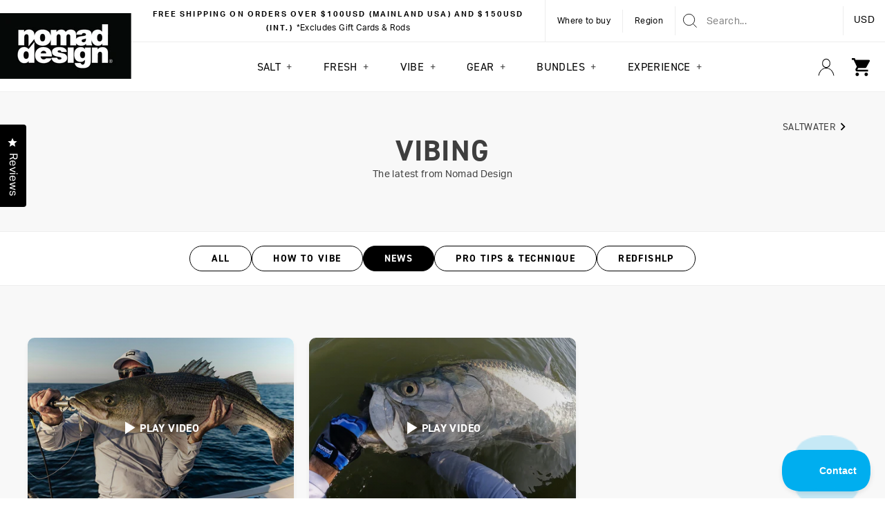

--- FILE ---
content_type: text/html; charset=utf-8
request_url: https://www.nomadtackle.com/blogs/vibing/tagged/news
body_size: 66720
content:
<!doctype html>
<html class="no-js" lang="en-US" dir="ltr">
<head>
<link rel='preconnect dns-prefetch' href='https://api.config-security.com/' crossorigin />
<link rel='preconnect dns-prefetch' href='https://conf.config-security.com/' crossorigin />
<link rel='preconnect dns-prefetch' href='https://whale.camera/' crossorigin />
<script>
/* >> TriplePixel :: start*/
window.TriplePixelData={TripleName:"nomad-design-store.myshopify.com",ver:"2.12",plat:"SHOPIFY",isHeadless:false},function(W,H,A,L,E,_,B,N){function O(U,T,P,H,R){void 0===R&&(R=!1),H=new XMLHttpRequest,P?(H.open("POST",U,!0),H.setRequestHeader("Content-Type","text/plain")):H.open("GET",U,!0),H.send(JSON.stringify(P||{})),H.onreadystatechange=function(){4===H.readyState&&200===H.status?(R=H.responseText,U.includes(".txt")?eval(R):P||(N[B]=R)):(299<H.status||H.status<200)&&T&&!R&&(R=!0,O(U,T-1,P))}}if(N=window,!N[H+"sn"]){N[H+"sn"]=1,L=function(){return Date.now().toString(36)+"_"+Math.random().toString(36)};try{A.setItem(H,1+(0|A.getItem(H)||0)),(E=JSON.parse(A.getItem(H+"U")||"[]")).push({u:location.href,r:document.referrer,t:Date.now(),id:L()}),A.setItem(H+"U",JSON.stringify(E))}catch(e){}var i,m,p;A.getItem('"!nC`')||(_=A,A=N,A[H]||(E=A[H]=function(t,e,a){return void 0===a&&(a=[]),"State"==t?E.s:(W=L(),(E._q=E._q||[]).push([W,t,e].concat(a)),W)},E.s="Installed",E._q=[],E.ch=W,B="configSecurityConfModel",N[B]=1,O("https://conf.config-security.com/model",5),i=L(),m=A[atob("c2NyZWVu")],_.setItem("di_pmt_wt",i),p={id:i,action:"profile",avatar:_.getItem("auth-security_rand_salt_"),time:m[atob("d2lkdGg=")]+":"+m[atob("aGVpZ2h0")],host:A.TriplePixelData.TripleName,plat:A.TriplePixelData.plat,url:window.location.href,ref:document.referrer,ver:A.TriplePixelData.ver},O("https://api.config-security.com/event",5,p),O("https://whale.camera/live/dot.txt",5)))}}("","TriplePixel",localStorage);
/* << TriplePixel :: end*/
</script>
<link rel='preconnect dns-prefetch' href='https://triplewhale-pixel.web.app/' crossorigin />
<link rel='preconnect dns-prefetch' href='https://triplewhale-pixel.web.app/' crossorigin />
<script>
/* >> TriplePixel :: start*/
window.TriplePixelData={TripleName:"nomad-design-store.myshopify.com",ver:"1.9.0"},function(W,H,A,L,E,_,B,N){function O(U,T,P,H,R){void 0===R&&(R=!1),H=new XMLHttpRequest,P?(H.open("POST",U,!0),H.setRequestHeader("Content-Type","application/json")):H.open("GET",U,!0),H.send(JSON.stringify(P||{})),H.onreadystatechange=function(){4===H.readyState&&200===H.status?(R=H.responseText,U.includes(".txt")?eval(R):P||(N[B]=R)):(299<H.status||H.status<200)&&T&&!R&&(R=!0,O(U,T-1))}}if(N=window,!N[H+"sn"]){N[H+"sn"]=1;try{A.setItem(H,1+(0|A.getItem(H)||0)),(E=JSON.parse(A.getItem(H+"U")||"[]")).push(location.href),A.setItem(H+"U",JSON.stringify(E))}catch(e){}var i,m,p;A.getItem('"!nC`')||(_=A,A=N,A[H]||(L=function(){return Date.now().toString(36)+"_"+Math.random().toString(36)},E=A[H]=function(t,e){return"State"==t?E.s:(W=L(),(E._q=E._q||[]).push([W,t,e]),W)},E.s="Installed",E._q=[],E.ch=W,B="configSecurityConfModel",N[B]=1,O("//conf.config-security.com/model",5),i=L(),m=A[atob("c2NyZWVu")],_.setItem("di_pmt_wt",i),p={id:i,action:"profile",avatar:_.getItem("auth-security_rand_salt_"),time:m[atob("d2lkdGg=")]+":"+m[atob("aGVpZ2h0")],host:A.TriplePixelData.TripleName,url:window.location.href,ref:document.referrer,ver:window.TriplePixelData.ver},O("//api.config-security.com/",5,p),O("//triplewhale-pixel.web.app/dot1.9.txt",5)))}}("","TriplePixel",localStorage);
/* << TriplePixel :: end*/
</script>

<!-- Google tag (gtag.js) -->
<script async src="https://www.googletagmanager.com/gtag/js?id=AW-11219108278"></script>
<script>
  window.dataLayer = window.dataLayer || [];
  function gtag(){dataLayer.push(arguments);}
  gtag('js', new Date());

  gtag('config', 'AW-11219108278');
</script><!--Content in content_for_header -->
<!--LayoutHub-Embed--><link rel="stylesheet" href="https://fonts.googleapis.com/css?family=Inter:100,200,300,400,500,600,700,800,900|Montserrat:100,200,300,400,500,600,700,800,900" /><link rel="stylesheet" type="text/css" href="[data-uri]" media="all">
<!--LH--><!--/LayoutHub-Embed--><meta charset="utf-8">
  <meta http-equiv="X-UA-Compatible" content="IE=edge,chrome=1">
  <meta name="viewport" content="width=device-width,initial-scale=1">
  <meta name="theme-color" content="#000000">
  <link rel="canonical" href="https://www.nomadtackle.com/blogs/vibing/tagged/news">
  <link rel="preconnect" href="https://cdn.shopify.com">
  <link rel="preconnect" href="https://shop.app">

  <link rel="preconnect" href="https://fonts.shopifycdn.com">
  <link rel="preconnect" href="https://fonts.googleapis.com">
  <link rel="preconnect" href="https://fonts.gstatic.com" crossorigin>

  <link rel="dns-prefetch" href="https://productreviews.shopifycdn.com">

  <link rel="preconnect" href="https://www.google.com" crossorigin>
  <link rel="preconnect" href="https://www.facebook.com" crossorigin>
  <link rel="preconnect" href="https://www.youtube.com" crossorigin>

  <link rel="preconnect" href="https://rr4---sn-ntqe6nez.googlevideo.com">

  <link rel="dns-prefetch" href="https://ajax.googleapis.com">
  <link rel="dns-prefetch" href="https://maps.googleapis.com">
  <link rel="dns-prefetch" href="https://maps.gstatic.com">

  <link rel="preconnect" href="https://google-analytics.com">
  <link rel="preconnect" href="https://www.gstatic.com">
  <link rel="preconnect" href="https://www.googleadservices.com">
  <link rel="preconnect" href="https://stats.g.doubleclick.net">
  <link rel="preconnect" href="https://googleads.g.doubleclick.net">

  <link rel="preconnect" href="https://static-tracking.klaviyo.com">
  <link rel="preconnect" href="https://privymktg.com">
  <link rel="preconnect" href="https://api.privy.com,events.privy.com">

  <link rel="stylesheet" href="https://use.typekit.net/axe5oqh.css">

  

  <link rel="alternate" hreflang="x-default" href="https://www.nomadtackle.com/blogs/vibing/tagged/news" />
  <link rel="alternate" href="https://www.nomadtackle.com.au/blogs/vibing/tagged/news" hreflang="en-AU" />
  <link rel="alternate" href="https://www.nomadtackle.com/blogs/vibing/tagged/news" hreflang="en" /><link rel="shortcut icon" href="//www.nomadtackle.com/cdn/shop/files/favicon1_32x32.png?v=1649287279" type="image/png" />
  <title>Vibing
 &ndash; Tagged &quot;News&quot;&ndash; Nomad Tackle
</title>
<meta property="og:site_name" content="Nomad Tackle">
  <meta property="og:url" content="https://www.nomadtackle.com/blogs/vibing/tagged/news">
  <meta property="og:title" content="Vibing">
  <meta property="og:type" content="website">
  <meta property="og:description" content="Nomad Design Tackle is a unique and innovative manufacturer of lures and fishing tackle, making products for both freshwater and saltwater applications. "><meta property="og:image" content="http://www.nomadtackle.com/cdn/shop/files/Nomad-main-logo.png?v=1645137319">
    <meta property="og:image:secure_url" content="https://www.nomadtackle.com/cdn/shop/files/Nomad-main-logo.png?v=1645137319">
    <meta property="og:image:width" content="1200">
    <meta property="og:image:height" content="628"><meta name="twitter:site" content="@">
  <meta name="twitter:card" content="summary_large_image">
  <meta name="twitter:title" content="Vibing">
  <meta name="twitter:description" content="Nomad Design Tackle is a unique and innovative manufacturer of lures and fishing tackle, making products for both freshwater and saltwater applications. ">
<link href="//www.nomadtackle.com/cdn/shop/t/27/assets/theme.css?v=40861892319292551371764033672" rel="stylesheet" type="text/css" media="all" />
<style data-shopify>:root {
    --typeHeaderPrimary: "din-2014";
    --typeHeaderFallback: sans-serif;
    --typeHeaderSize: 42px;
    --typeHeaderWeight: 400;
    --typeHeaderLineHeight: 1.1;
    --typeHeaderSpacing: 0.025em;

    --typeBasePrimary: "aktiv-grotesk";
    --typeBaseFallback:sans-serif;
    --typeBaseSize: 14px;
    --typeBaseWeight: 300;
    --typeBaseSpacing: 0.025em;
    --typeBaseLineHeight: 1.7;

    --typeCollectionTitle: 20px;

    --iconWeight: 2px;
    --iconLinecaps: miter;

    
      --buttonRadius: 0px;
    

    --colorGridOverlayOpacity: 0.1;
  }

  .placeholder-content {
    background-image: linear-gradient(100deg, #ffffff 40%, #f7f7f7 63%, #ffffff 79%);
  }</style><!-- Google Tag Manager -->
  <script>(function(w,d,s,l,i){w[l]=w[l]||[];w[l].push({'gtm.start':
    new Date().getTime(),event:'gtm.js'});var f=d.getElementsByTagName(s)[0],
    j=d.createElement(s),dl=l!='dataLayer'?'&l='+l:'';j.async=true;j.src=
    'https://www.googletagmanager.com/gtm.js?id='+i+dl;f.parentNode.insertBefore(j,f);
    })(window,document,'script','dataLayer','GTM-MKCJ9SF');</script>
  <!-- End Google Tag Manager -->

  <script>
    document.documentElement.className = document.documentElement.className.replace('no-js', 'js');

    window.theme = window.theme || {};
    theme.routes = {
      home: "/",
      cart: "/cart.js",
      cartPage: "/cart",
      cartAdd: "/cart/add.js",
      cartChange: "/cart/change.js",
      search: "/search",
      storefrontAPI: "https://nomad-design-store.myshopify.com/api/2022-10/graphql.json",
      storefrontAPI_2: "https://nomad-design-store.myshopify.com/api/2024-01/graphql.json"
    };
    theme.strings = {
      soldOut: "Sold Out",
      unavailable: "Unavailable",
      inStockLabel: "In stock, ready to ship",
      stockLabel: "Low stock - [count] items left",
      willNotShipUntil: "Ready to ship [date]",
      willBeInStockAfter: "Back in stock [date]",
      waitingForStock: "Inventory on the way",
      savePrice: "Save [saved_amount]",
      cartEmpty: "Your cart is currently empty.",
      cartTermsConfirmation: "You must agree with the terms and conditions of sales to check out",
      searchCollections: "Collections:",
      searchPages: "Pages:",
      searchArticles: "Articles:"
    };
    theme.settings = {
      dynamicVariantsEnable: true,
      cartType: "drawer",
      cartCurrencySymbol: "$",
      isCustomerTemplate: false,
      moneyFormat: "${{amount}}",
      saveType: "percent",
      productImageSize: "natural",
      productImageCover: true,
      predictiveSearch: true,
      predictiveSearchType: "product,article,page,collection",
      quickView: true,
      themeName: 'Impulse',
      themeVersion: "5.4.0"
    };
  </script>

  <script>window.performance && window.performance.mark && window.performance.mark('shopify.content_for_header.start');</script><meta name="facebook-domain-verification" content="w0oa4dx2brmk2r1lhjrb1k2p99xjj0">
<meta name="facebook-domain-verification" content="w0oa4dx2brmk2r1lhjrb1k2p99xjj0">
<meta name="google-site-verification" content="3ohNosh-elHgLVhkvu3WKWHOBdhp8rQiJpehCK7sAaw">
<meta id="shopify-digital-wallet" name="shopify-digital-wallet" content="/1272479801/digital_wallets/dialog">
<meta name="shopify-checkout-api-token" content="243e6265d0aff30eb59b6ff718d39a88">
<link rel="alternate" type="application/atom+xml" title="Feed" href="/blogs/vibing/tagged/news.atom" />
<script async="async" src="/checkouts/internal/preloads.js?locale=en-US"></script>
<link rel="preconnect" href="https://shop.app" crossorigin="anonymous">
<script async="async" src="https://shop.app/checkouts/internal/preloads.js?locale=en-US&shop_id=1272479801" crossorigin="anonymous"></script>
<script id="apple-pay-shop-capabilities" type="application/json">{"shopId":1272479801,"countryCode":"US","currencyCode":"USD","merchantCapabilities":["supports3DS"],"merchantId":"gid:\/\/shopify\/Shop\/1272479801","merchantName":"Nomad Tackle","requiredBillingContactFields":["postalAddress","email","phone"],"requiredShippingContactFields":["postalAddress","email","phone"],"shippingType":"shipping","supportedNetworks":["visa","masterCard","amex"],"total":{"type":"pending","label":"Nomad Tackle","amount":"1.00"},"shopifyPaymentsEnabled":true,"supportsSubscriptions":true}</script>
<script id="shopify-features" type="application/json">{"accessToken":"243e6265d0aff30eb59b6ff718d39a88","betas":["rich-media-storefront-analytics"],"domain":"www.nomadtackle.com","predictiveSearch":true,"shopId":1272479801,"locale":"en"}</script>
<script>var Shopify = Shopify || {};
Shopify.shop = "nomad-design-store.myshopify.com";
Shopify.locale = "en";
Shopify.currency = {"active":"USD","rate":"1.0"};
Shopify.country = "US";
Shopify.theme = {"name":"nomad-tackle\/master","id":131955622135,"schema_name":"Impulse","schema_version":"5.4.0","theme_store_id":null,"role":"main"};
Shopify.theme.handle = "null";
Shopify.theme.style = {"id":null,"handle":null};
Shopify.cdnHost = "www.nomadtackle.com/cdn";
Shopify.routes = Shopify.routes || {};
Shopify.routes.root = "/";</script>
<script type="module">!function(o){(o.Shopify=o.Shopify||{}).modules=!0}(window);</script>
<script>!function(o){function n(){var o=[];function n(){o.push(Array.prototype.slice.apply(arguments))}return n.q=o,n}var t=o.Shopify=o.Shopify||{};t.loadFeatures=n(),t.autoloadFeatures=n()}(window);</script>
<script>
  window.ShopifyPay = window.ShopifyPay || {};
  window.ShopifyPay.apiHost = "shop.app\/pay";
  window.ShopifyPay.redirectState = null;
</script>
<script id="shop-js-analytics" type="application/json">{"pageType":"blog"}</script>
<script defer="defer" async type="module" src="//www.nomadtackle.com/cdn/shopifycloud/shop-js/modules/v2/client.init-shop-cart-sync_BT-GjEfc.en.esm.js"></script>
<script defer="defer" async type="module" src="//www.nomadtackle.com/cdn/shopifycloud/shop-js/modules/v2/chunk.common_D58fp_Oc.esm.js"></script>
<script defer="defer" async type="module" src="//www.nomadtackle.com/cdn/shopifycloud/shop-js/modules/v2/chunk.modal_xMitdFEc.esm.js"></script>
<script type="module">
  await import("//www.nomadtackle.com/cdn/shopifycloud/shop-js/modules/v2/client.init-shop-cart-sync_BT-GjEfc.en.esm.js");
await import("//www.nomadtackle.com/cdn/shopifycloud/shop-js/modules/v2/chunk.common_D58fp_Oc.esm.js");
await import("//www.nomadtackle.com/cdn/shopifycloud/shop-js/modules/v2/chunk.modal_xMitdFEc.esm.js");

  window.Shopify.SignInWithShop?.initShopCartSync?.({"fedCMEnabled":true,"windoidEnabled":true});

</script>
<script>
  window.Shopify = window.Shopify || {};
  if (!window.Shopify.featureAssets) window.Shopify.featureAssets = {};
  window.Shopify.featureAssets['shop-js'] = {"shop-cart-sync":["modules/v2/client.shop-cart-sync_DZOKe7Ll.en.esm.js","modules/v2/chunk.common_D58fp_Oc.esm.js","modules/v2/chunk.modal_xMitdFEc.esm.js"],"init-fed-cm":["modules/v2/client.init-fed-cm_B6oLuCjv.en.esm.js","modules/v2/chunk.common_D58fp_Oc.esm.js","modules/v2/chunk.modal_xMitdFEc.esm.js"],"shop-cash-offers":["modules/v2/client.shop-cash-offers_D2sdYoxE.en.esm.js","modules/v2/chunk.common_D58fp_Oc.esm.js","modules/v2/chunk.modal_xMitdFEc.esm.js"],"shop-login-button":["modules/v2/client.shop-login-button_QeVjl5Y3.en.esm.js","modules/v2/chunk.common_D58fp_Oc.esm.js","modules/v2/chunk.modal_xMitdFEc.esm.js"],"pay-button":["modules/v2/client.pay-button_DXTOsIq6.en.esm.js","modules/v2/chunk.common_D58fp_Oc.esm.js","modules/v2/chunk.modal_xMitdFEc.esm.js"],"shop-button":["modules/v2/client.shop-button_DQZHx9pm.en.esm.js","modules/v2/chunk.common_D58fp_Oc.esm.js","modules/v2/chunk.modal_xMitdFEc.esm.js"],"avatar":["modules/v2/client.avatar_BTnouDA3.en.esm.js"],"init-windoid":["modules/v2/client.init-windoid_CR1B-cfM.en.esm.js","modules/v2/chunk.common_D58fp_Oc.esm.js","modules/v2/chunk.modal_xMitdFEc.esm.js"],"init-shop-for-new-customer-accounts":["modules/v2/client.init-shop-for-new-customer-accounts_C_vY_xzh.en.esm.js","modules/v2/client.shop-login-button_QeVjl5Y3.en.esm.js","modules/v2/chunk.common_D58fp_Oc.esm.js","modules/v2/chunk.modal_xMitdFEc.esm.js"],"init-shop-email-lookup-coordinator":["modules/v2/client.init-shop-email-lookup-coordinator_BI7n9ZSv.en.esm.js","modules/v2/chunk.common_D58fp_Oc.esm.js","modules/v2/chunk.modal_xMitdFEc.esm.js"],"init-shop-cart-sync":["modules/v2/client.init-shop-cart-sync_BT-GjEfc.en.esm.js","modules/v2/chunk.common_D58fp_Oc.esm.js","modules/v2/chunk.modal_xMitdFEc.esm.js"],"shop-toast-manager":["modules/v2/client.shop-toast-manager_DiYdP3xc.en.esm.js","modules/v2/chunk.common_D58fp_Oc.esm.js","modules/v2/chunk.modal_xMitdFEc.esm.js"],"init-customer-accounts":["modules/v2/client.init-customer-accounts_D9ZNqS-Q.en.esm.js","modules/v2/client.shop-login-button_QeVjl5Y3.en.esm.js","modules/v2/chunk.common_D58fp_Oc.esm.js","modules/v2/chunk.modal_xMitdFEc.esm.js"],"init-customer-accounts-sign-up":["modules/v2/client.init-customer-accounts-sign-up_iGw4briv.en.esm.js","modules/v2/client.shop-login-button_QeVjl5Y3.en.esm.js","modules/v2/chunk.common_D58fp_Oc.esm.js","modules/v2/chunk.modal_xMitdFEc.esm.js"],"shop-follow-button":["modules/v2/client.shop-follow-button_CqMgW2wH.en.esm.js","modules/v2/chunk.common_D58fp_Oc.esm.js","modules/v2/chunk.modal_xMitdFEc.esm.js"],"checkout-modal":["modules/v2/client.checkout-modal_xHeaAweL.en.esm.js","modules/v2/chunk.common_D58fp_Oc.esm.js","modules/v2/chunk.modal_xMitdFEc.esm.js"],"shop-login":["modules/v2/client.shop-login_D91U-Q7h.en.esm.js","modules/v2/chunk.common_D58fp_Oc.esm.js","modules/v2/chunk.modal_xMitdFEc.esm.js"],"lead-capture":["modules/v2/client.lead-capture_BJmE1dJe.en.esm.js","modules/v2/chunk.common_D58fp_Oc.esm.js","modules/v2/chunk.modal_xMitdFEc.esm.js"],"payment-terms":["modules/v2/client.payment-terms_Ci9AEqFq.en.esm.js","modules/v2/chunk.common_D58fp_Oc.esm.js","modules/v2/chunk.modal_xMitdFEc.esm.js"]};
</script>
<script>(function() {
  var isLoaded = false;
  function asyncLoad() {
    if (isLoaded) return;
    isLoaded = true;
    var urls = ["https:\/\/cdn.nfcube.com\/instafeed-43c60a341ceae1adfbb0e6dc385b326c.js?shop=nomad-design-store.myshopify.com","https:\/\/widgets.automizely.com\/loyalty\/v1\/main.js?connection_id=dd3d494b04b0403a81c5b863812f0fed\u0026mapped_org_id=e787eb923216e07c57acfc2d81f01565_v1\u0026shop=nomad-design-store.myshopify.com","https:\/\/cdn.roseperl.com\/storelocator-prod\/stockist-form\/nomad-design-store-1762504748.js?shop=nomad-design-store.myshopify.com","https:\/\/cdn.roseperl.com\/storelocator-prod\/setting\/nomad-design-store-1767989390.js?shop=nomad-design-store.myshopify.com","https:\/\/cdn.roseperl.com\/storelocator-prod\/wtb\/nomad-design-store-1767989390.js?shop=nomad-design-store.myshopify.com","https:\/\/cdn.roseperl.com\/storelocator-prod\/fo\/nomad-design-store-1767989391.js?shop=nomad-design-store.myshopify.com"];
    for (var i = 0; i < urls.length; i++) {
      var s = document.createElement('script');
      s.type = 'text/javascript';
      s.async = true;
      s.src = urls[i];
      var x = document.getElementsByTagName('script')[0];
      x.parentNode.insertBefore(s, x);
    }
  };
  if(window.attachEvent) {
    window.attachEvent('onload', asyncLoad);
  } else {
    window.addEventListener('load', asyncLoad, false);
  }
})();</script>
<script id="__st">var __st={"a":1272479801,"offset":36000,"reqid":"1fb11271-63e5-4abe-92be-ce828ca5f963-1769125704","pageurl":"www.nomadtackle.com\/blogs\/vibing\/tagged\/news","s":"blogs-85971730679","u":"a8c225bc0872","p":"blog","rtyp":"blog","rid":85971730679};</script>
<script>window.ShopifyPaypalV4VisibilityTracking = true;</script>
<script id="captcha-bootstrap">!function(){'use strict';const t='contact',e='account',n='new_comment',o=[[t,t],['blogs',n],['comments',n],[t,'customer']],c=[[e,'customer_login'],[e,'guest_login'],[e,'recover_customer_password'],[e,'create_customer']],r=t=>t.map((([t,e])=>`form[action*='/${t}']:not([data-nocaptcha='true']) input[name='form_type'][value='${e}']`)).join(','),a=t=>()=>t?[...document.querySelectorAll(t)].map((t=>t.form)):[];function s(){const t=[...o],e=r(t);return a(e)}const i='password',u='form_key',d=['recaptcha-v3-token','g-recaptcha-response','h-captcha-response',i],f=()=>{try{return window.sessionStorage}catch{return}},m='__shopify_v',_=t=>t.elements[u];function p(t,e,n=!1){try{const o=window.sessionStorage,c=JSON.parse(o.getItem(e)),{data:r}=function(t){const{data:e,action:n}=t;return t[m]||n?{data:e,action:n}:{data:t,action:n}}(c);for(const[e,n]of Object.entries(r))t.elements[e]&&(t.elements[e].value=n);n&&o.removeItem(e)}catch(o){console.error('form repopulation failed',{error:o})}}const l='form_type',E='cptcha';function T(t){t.dataset[E]=!0}const w=window,h=w.document,L='Shopify',v='ce_forms',y='captcha';let A=!1;((t,e)=>{const n=(g='f06e6c50-85a8-45c8-87d0-21a2b65856fe',I='https://cdn.shopify.com/shopifycloud/storefront-forms-hcaptcha/ce_storefront_forms_captcha_hcaptcha.v1.5.2.iife.js',D={infoText:'Protected by hCaptcha',privacyText:'Privacy',termsText:'Terms'},(t,e,n)=>{const o=w[L][v],c=o.bindForm;if(c)return c(t,g,e,D).then(n);var r;o.q.push([[t,g,e,D],n]),r=I,A||(h.body.append(Object.assign(h.createElement('script'),{id:'captcha-provider',async:!0,src:r})),A=!0)});var g,I,D;w[L]=w[L]||{},w[L][v]=w[L][v]||{},w[L][v].q=[],w[L][y]=w[L][y]||{},w[L][y].protect=function(t,e){n(t,void 0,e),T(t)},Object.freeze(w[L][y]),function(t,e,n,w,h,L){const[v,y,A,g]=function(t,e,n){const i=e?o:[],u=t?c:[],d=[...i,...u],f=r(d),m=r(i),_=r(d.filter((([t,e])=>n.includes(e))));return[a(f),a(m),a(_),s()]}(w,h,L),I=t=>{const e=t.target;return e instanceof HTMLFormElement?e:e&&e.form},D=t=>v().includes(t);t.addEventListener('submit',(t=>{const e=I(t);if(!e)return;const n=D(e)&&!e.dataset.hcaptchaBound&&!e.dataset.recaptchaBound,o=_(e),c=g().includes(e)&&(!o||!o.value);(n||c)&&t.preventDefault(),c&&!n&&(function(t){try{if(!f())return;!function(t){const e=f();if(!e)return;const n=_(t);if(!n)return;const o=n.value;o&&e.removeItem(o)}(t);const e=Array.from(Array(32),(()=>Math.random().toString(36)[2])).join('');!function(t,e){_(t)||t.append(Object.assign(document.createElement('input'),{type:'hidden',name:u})),t.elements[u].value=e}(t,e),function(t,e){const n=f();if(!n)return;const o=[...t.querySelectorAll(`input[type='${i}']`)].map((({name:t})=>t)),c=[...d,...o],r={};for(const[a,s]of new FormData(t).entries())c.includes(a)||(r[a]=s);n.setItem(e,JSON.stringify({[m]:1,action:t.action,data:r}))}(t,e)}catch(e){console.error('failed to persist form',e)}}(e),e.submit())}));const S=(t,e)=>{t&&!t.dataset[E]&&(n(t,e.some((e=>e===t))),T(t))};for(const o of['focusin','change'])t.addEventListener(o,(t=>{const e=I(t);D(e)&&S(e,y())}));const B=e.get('form_key'),M=e.get(l),P=B&&M;t.addEventListener('DOMContentLoaded',(()=>{const t=y();if(P)for(const e of t)e.elements[l].value===M&&p(e,B);[...new Set([...A(),...v().filter((t=>'true'===t.dataset.shopifyCaptcha))])].forEach((e=>S(e,t)))}))}(h,new URLSearchParams(w.location.search),n,t,e,['guest_login'])})(!0,!0)}();</script>
<script integrity="sha256-4kQ18oKyAcykRKYeNunJcIwy7WH5gtpwJnB7kiuLZ1E=" data-source-attribution="shopify.loadfeatures" defer="defer" src="//www.nomadtackle.com/cdn/shopifycloud/storefront/assets/storefront/load_feature-a0a9edcb.js" crossorigin="anonymous"></script>
<script crossorigin="anonymous" defer="defer" src="//www.nomadtackle.com/cdn/shopifycloud/storefront/assets/shopify_pay/storefront-65b4c6d7.js?v=20250812"></script>
<script data-source-attribution="shopify.dynamic_checkout.dynamic.init">var Shopify=Shopify||{};Shopify.PaymentButton=Shopify.PaymentButton||{isStorefrontPortableWallets:!0,init:function(){window.Shopify.PaymentButton.init=function(){};var t=document.createElement("script");t.src="https://www.nomadtackle.com/cdn/shopifycloud/portable-wallets/latest/portable-wallets.en.js",t.type="module",document.head.appendChild(t)}};
</script>
<script data-source-attribution="shopify.dynamic_checkout.buyer_consent">
  function portableWalletsHideBuyerConsent(e){var t=document.getElementById("shopify-buyer-consent"),n=document.getElementById("shopify-subscription-policy-button");t&&n&&(t.classList.add("hidden"),t.setAttribute("aria-hidden","true"),n.removeEventListener("click",e))}function portableWalletsShowBuyerConsent(e){var t=document.getElementById("shopify-buyer-consent"),n=document.getElementById("shopify-subscription-policy-button");t&&n&&(t.classList.remove("hidden"),t.removeAttribute("aria-hidden"),n.addEventListener("click",e))}window.Shopify?.PaymentButton&&(window.Shopify.PaymentButton.hideBuyerConsent=portableWalletsHideBuyerConsent,window.Shopify.PaymentButton.showBuyerConsent=portableWalletsShowBuyerConsent);
</script>
<script data-source-attribution="shopify.dynamic_checkout.cart.bootstrap">document.addEventListener("DOMContentLoaded",(function(){function t(){return document.querySelector("shopify-accelerated-checkout-cart, shopify-accelerated-checkout")}if(t())Shopify.PaymentButton.init();else{new MutationObserver((function(e,n){t()&&(Shopify.PaymentButton.init(),n.disconnect())})).observe(document.body,{childList:!0,subtree:!0})}}));
</script>
<link id="shopify-accelerated-checkout-styles" rel="stylesheet" media="screen" href="https://www.nomadtackle.com/cdn/shopifycloud/portable-wallets/latest/accelerated-checkout-backwards-compat.css" crossorigin="anonymous">
<style id="shopify-accelerated-checkout-cart">
        #shopify-buyer-consent {
  margin-top: 1em;
  display: inline-block;
  width: 100%;
}

#shopify-buyer-consent.hidden {
  display: none;
}

#shopify-subscription-policy-button {
  background: none;
  border: none;
  padding: 0;
  text-decoration: underline;
  font-size: inherit;
  cursor: pointer;
}

#shopify-subscription-policy-button::before {
  box-shadow: none;
}

      </style>

<script>window.performance && window.performance.mark && window.performance.mark('shopify.content_for_header.end');</script>
<link href="//www.nomadtackle.com/cdn/shop/t/27/assets/bold-brain-widget.css?v=12280912722225961271649217883" rel="stylesheet" type="text/css" media="all" />

<script>window.BOLD = window.BOLD || {};
    window.BOLD.common = window.BOLD.common || {};
    window.BOLD.common.Shopify = window.BOLD.common.Shopify || {};
    window.BOLD.common.Shopify.shop = {
      domain: 'www.nomadtackle.com',
      permanent_domain: 'nomad-design-store.myshopify.com',
      url: 'https://www.nomadtackle.com',
      secure_url: 'https://www.nomadtackle.com',
      money_format: "${{amount}}",
      currency: "USD"
    };
    window.BOLD.common.Shopify.customer = {
      id: null,
      tags: null,
    };
    window.BOLD.common.Shopify.cart = {"note":null,"attributes":{},"original_total_price":0,"total_price":0,"total_discount":0,"total_weight":0.0,"item_count":0,"items":[],"requires_shipping":false,"currency":"USD","items_subtotal_price":0,"cart_level_discount_applications":[],"checkout_charge_amount":0};
    window.BOLD.common.template = 'blog';window.BOLD.common.Shopify.formatMoney = function(money, format) {
        function n(t, e) {
            return "undefined" == typeof t ? e : t
        }
        function r(t, e, r, i) {
            if (e = n(e, 2),
                r = n(r, ","),
                i = n(i, "."),
            isNaN(t) || null == t)
                return 0;
            t = (t / 100).toFixed(e);
            var o = t.split(".")
                , a = o[0].replace(/(\d)(?=(\d\d\d)+(?!\d))/g, "$1" + r)
                , s = o[1] ? i + o[1] : "";
            return a + s
        }
        "string" == typeof money && (money = money.replace(".", ""));
        var i = ""
            , o = /\{\{\s*(\w+)\s*\}\}/
            , a = format || window.BOLD.common.Shopify.shop.money_format || window.Shopify.money_format || "$ {{ amount }}";
        switch (a.match(o)[1]) {
            case "amount":
                i = r(money, 2, ",", ".");
                break;
            case "amount_no_decimals":
                i = r(money, 0, ",", ".");
                break;
            case "amount_with_comma_separator":
                i = r(money, 2, ".", ",");
                break;
            case "amount_no_decimals_with_comma_separator":
                i = r(money, 0, ".", ",");
                break;
            case "amount_with_space_separator":
                i = r(money, 2, " ", ",");
                break;
            case "amount_no_decimals_with_space_separator":
                i = r(money, 0, " ", ",");
                break;
            case "amount_with_apostrophe_separator":
                i = r(money, 2, "'", ".");
                break;
        }
        return a.replace(o, i);
    };
    window.BOLD.common.Shopify.saveProduct = function (handle, product) {
      if (typeof handle === 'string' && typeof window.BOLD.common.Shopify.products[handle] === 'undefined') {
        if (typeof product === 'number') {
          window.BOLD.common.Shopify.handles[product] = handle;
          product = { id: product };
        }
        window.BOLD.common.Shopify.products[handle] = product;
      }
    };
    window.BOLD.common.Shopify.saveVariant = function (variant_id, variant) {
      if (typeof variant_id === 'number' && typeof window.BOLD.common.Shopify.variants[variant_id] === 'undefined') {
        window.BOLD.common.Shopify.variants[variant_id] = variant;
      }
    };window.BOLD.common.Shopify.products = window.BOLD.common.Shopify.products || {};
    window.BOLD.common.Shopify.variants = window.BOLD.common.Shopify.variants || {};
    window.BOLD.common.Shopify.handles = window.BOLD.common.Shopify.handles || {};window.BOLD.common.Shopify.saveProduct(null, null);window.BOLD.apps_installed = {"Brain":1,"cashier":1,"Product Upsell":3} || {};window.BOLD.common.Shopify.metafields = window.BOLD.common.Shopify.metafields || {};window.BOLD.common.Shopify.metafields["bold_rp"] = {};window.BOLD.common.Shopify.metafields["bold_csp_defaults"] = {};window.BOLD.common.cacheParams = window.BOLD.common.cacheParams || {};
</script><link href="//www.nomadtackle.com/cdn/shop/t/27/assets/bold-upsell.css?v=51915886505602322711649217942" rel="stylesheet" type="text/css" media="all" />
<link href="//www.nomadtackle.com/cdn/shop/t/27/assets/bold-upsell-custom.css?v=150135899998303055901649217943" rel="stylesheet" type="text/css" media="all" /><script src="https://code.jquery.com/jquery-3.5.1.min.js" integrity="sha256-9/aliU8dGd2tb6OSsuzixeV4y/faTqgFtohetphbbj0=" crossorigin="anonymous"></script>
  <script src="//www.nomadtackle.com/cdn/shop/t/27/assets/vendor-scripts-v11.js" defer="defer"></script><link rel="stylesheet" href="//www.nomadtackle.com/cdn/shop/t/27/assets/country-flags.css"><script src="//www.nomadtackle.com/cdn/shop/t/27/assets/theme.js?v=120067139262870462771759102426" defer="defer"></script>
  <script src="//www.nomadtackle.com/cdn/shop/t/27/assets/sl-custom.js?v=43894229762170169131764033670" defer="defer"></script><!-- wishlist king -->
  
  <!-- end wishlist king -->


  <!-- "snippets/shogun-head.liquid" was not rendered, the associated app was uninstalled -->
<meta class='geo-ip' content='[base64]'><script async src='//www.nomadtackle.com/apps/easylocation/easylocation-1.0.2.min.js'></script><link href="//www.nomadtackle.com/cdn/shop/t/27/assets/custom-fields.css?v=60573961333685271911649650866" rel="stylesheet" type="text/css" media="all" />
<script src="//www.nomadtackle.com/cdn/shop/t/27/assets/custom-fields-widgets.js?v=44072638214127582231649650867" defer="defer"></script>

<!-- jQuery CSV -->
<script src="https://cdnjs.cloudflare.com/ajax/libs/jquery-csv/1.0.21/jquery.csv.min.js" integrity="sha512-Y8iWYJDo6HiTo5xtml1g4QqHtl/PO1w+dmUpQfQSOTqKNsMhExfyPN2ncNAe9JuJUSKzwK/b6oaNPop4MXzkwg==" crossorigin="anonymous" referrerpolicy="no-referrer"></script>

<script>
    var appEnvironment = 'storelocator-prod';
    var shopHash = '9c1ac303a2cf61998cd0cdefa949175a';
</script>


  <!-- KK Schema Code -->
  <script type="application/ld+json">
  {
	"@context": "http://schema.org/",
	"@type": "Store",
	"name": "Nomad Design Tackle",
	"image": "https://www.nomadtackle.com/cdn/shop/files/Nomad-main-logo.png",
	"telephone": "(+1)-302-258-2180",
    "email": "custsupport@nomadtackle.com",
	"url": "https://www.nomadtackle.com/",
	"address": {
		"@type": "PostalAddress",
		"streetAddress": "16192 Coastal Hwy",
		"addressLocality": "Lewes",
		"addressRegion": "DE",
		"postalCode": "19958",
		"addressCountry": "United States"
	},
	"openingHoursSpecification": [
		{
			"@type": "OpeningHoursSpecification",
			"dayOfWeek": ["Monday", "Tuesday", "Wednesday", "Thursday", "Friday", "Saturday", "Sunday"],
			"opens": "08:30",
			"closes": "10:30"
		}
	],
	"sameAs": ["https://www.facebook.com/ndtackleusa/", "https://www.instagram.com/nomadtackle_usa/", "https://www.youtube.com/@NomadTackle/"]
  }
  </script>
  <!-- End of KK Schema Code -->

  <!-- KK CSS -->
  <style>
    /* KK Read More Style */
	#read-more {display:none;}

	#read-more a {
		/*
		-webkit-transition: all 0.4s ease-in-out;
		-moz-transition: all 0.4s ease-in-out;
		-o-transition: all 0.4s ease-in-out;
		transition: all 0.4s ease-in-out;
		*/
	}
	
	/* KK Footer Links Style */
	#popular-searches, .hide-links {
		display: none;
	}
    .show-links, .hide-links {
      text-transform: uppercase;
    }
	.kk-footer-container {
		display: block;
		width: 100%;
	}
	.kk-footer {
		display: flex;
		justify-content: space-between;
		margin: 50px auto;
	}
	.kk-footer a {
		color: #fff !important;
        text-transform: capitalize;
        font-family: var(--typeHeaderPrimary);
		-webkit-transition: all 0.4s ease-in-out;
		-moz-transition: all 0.4s ease-in-out;
		-o-transition: all 0.4s ease-in-out;
		transition: all 0.4s ease-in-out;
	}
	.kk-footer ul {
		list-style: outside none none;
		margin: 0 1rem 0 0;
		padding: 0;
	}
	@media (max-width: 768px) {
		.kk-footer {
			padding: 20px 10px 0;
			text-align: center;
			display: block;
		}
	}
	.kk-tag a { 
		color: var(--colorTextBody);
		-webkit-transition: all 0.4s ease-in-out;
		-moz-transition: all 0.4s ease-in-out;
		-o-transition: all 0.4s ease-in-out; 
		transition: all 0.4s ease-in-out;
	}
	.kk-tag a:hover{
		color: #A5DA2F !important;
		-webkit-transition: all 0.2s ease-in-out;
		-moz-transition: all 0.2s ease-in-out;
		-o-transition: all 0.2s ease-in-out; 
		transition: all 0.2s ease-in-out;
	}
  </style>
  <!-- End of KK CSS -->

  <script src="//www.nomadtackle.com/cdn/shop/t/27/assets/arkhi-robot-testing.js?v=93479401036306968221692850834" defer="defer"></script>
  <link rel="stylesheet" href="//www.nomadtackle.com/cdn/shop/t/27/assets/arkhi-robot-testing.css?v=34534470423952903331692850833" />
  
  <!-- Microsoft Clarity tracking -->
  <script type="text/javascript">
    (function(c,l,a,r,i,t,y){
        c[a]=c[a]||function(){(c[a].q=c[a].q||[]).push(arguments)};
        t=l.createElement(r);t.async=1;t.src="https://www.clarity.ms/tag/"+i;
        y=l.getElementsByTagName(r)[0];y.parentNode.insertBefore(t,y);
    })(window, document, "clarity", "script", "u0333j0suy");
  </script>
  <!-- End Microsoft Clarity tracking -->



<!-- BEGIN app block: shopify://apps/okendo/blocks/theme-settings/bb689e69-ea70-4661-8fb7-ad24a2e23c29 --><!-- BEGIN app snippet: header-metafields -->










    <style data-oke-reviews-version="0.82.1" type="text/css" data-href="https://d3hw6dc1ow8pp2.cloudfront.net/reviews-widget-plus/css/okendo-reviews-styles.9d163ae1.css"></style><style data-oke-reviews-version="0.82.1" type="text/css" data-href="https://d3hw6dc1ow8pp2.cloudfront.net/reviews-widget-plus/css/modules/okendo-star-rating.4cb378a8.css"></style><style data-oke-reviews-version="0.82.1" type="text/css" data-href="https://d3hw6dc1ow8pp2.cloudfront.net/reviews-widget-plus/css/modules/okendo-reviews-keywords.0942444f.css"></style><style data-oke-reviews-version="0.82.1" type="text/css" data-href="https://d3hw6dc1ow8pp2.cloudfront.net/reviews-widget-plus/css/modules/okendo-reviews-summary.a0c9d7d6.css"></style><style type="text/css">.okeReviews[data-oke-container],div.okeReviews{font-size:14px;font-size:var(--oke-text-regular);font-weight:400;font-family:var(--oke-text-fontFamily);line-height:1.6}.okeReviews[data-oke-container] *,.okeReviews[data-oke-container] :after,.okeReviews[data-oke-container] :before,div.okeReviews *,div.okeReviews :after,div.okeReviews :before{box-sizing:border-box}.okeReviews[data-oke-container] h1,.okeReviews[data-oke-container] h2,.okeReviews[data-oke-container] h3,.okeReviews[data-oke-container] h4,.okeReviews[data-oke-container] h5,.okeReviews[data-oke-container] h6,div.okeReviews h1,div.okeReviews h2,div.okeReviews h3,div.okeReviews h4,div.okeReviews h5,div.okeReviews h6{font-size:1em;font-weight:400;line-height:1.4;margin:0}.okeReviews[data-oke-container] ul,div.okeReviews ul{padding:0;margin:0}.okeReviews[data-oke-container] li,div.okeReviews li{list-style-type:none;padding:0}.okeReviews[data-oke-container] p,div.okeReviews p{line-height:1.8;margin:0 0 4px}.okeReviews[data-oke-container] p:last-child,div.okeReviews p:last-child{margin-bottom:0}.okeReviews[data-oke-container] a,div.okeReviews a{text-decoration:none;color:inherit}.okeReviews[data-oke-container] button,div.okeReviews button{border-radius:0;border:0;box-shadow:none;margin:0;width:auto;min-width:auto;padding:0;background-color:transparent;min-height:auto}.okeReviews[data-oke-container] button,.okeReviews[data-oke-container] input,.okeReviews[data-oke-container] select,.okeReviews[data-oke-container] textarea,div.okeReviews button,div.okeReviews input,div.okeReviews select,div.okeReviews textarea{font-family:inherit;font-size:1em}.okeReviews[data-oke-container] label,.okeReviews[data-oke-container] select,div.okeReviews label,div.okeReviews select{display:inline}.okeReviews[data-oke-container] select,div.okeReviews select{width:auto}.okeReviews[data-oke-container] article,.okeReviews[data-oke-container] aside,div.okeReviews article,div.okeReviews aside{margin:0}.okeReviews[data-oke-container] table,div.okeReviews table{background:transparent;border:0;border-collapse:collapse;border-spacing:0;font-family:inherit;font-size:1em;table-layout:auto}.okeReviews[data-oke-container] table td,.okeReviews[data-oke-container] table th,.okeReviews[data-oke-container] table tr,div.okeReviews table td,div.okeReviews table th,div.okeReviews table tr{border:0;font-family:inherit;font-size:1em}.okeReviews[data-oke-container] table td,.okeReviews[data-oke-container] table th,div.okeReviews table td,div.okeReviews table th{background:transparent;font-weight:400;letter-spacing:normal;padding:0;text-align:left;text-transform:none;vertical-align:middle}.okeReviews[data-oke-container] table tr:hover td,.okeReviews[data-oke-container] table tr:hover th,div.okeReviews table tr:hover td,div.okeReviews table tr:hover th{background:transparent}.okeReviews[data-oke-container] fieldset,div.okeReviews fieldset{border:0;padding:0;margin:0;min-width:0}.okeReviews[data-oke-container] img,.okeReviews[data-oke-container] svg,div.okeReviews img,div.okeReviews svg{max-width:none}.okeReviews[data-oke-container] div:empty,div.okeReviews div:empty{display:block}.okeReviews[data-oke-container] .oke-icon:before,div.okeReviews .oke-icon:before{font-family:oke-widget-icons!important;font-style:normal;font-weight:400;font-variant:normal;text-transform:none;line-height:1;-webkit-font-smoothing:antialiased;-moz-osx-font-smoothing:grayscale;color:inherit}.okeReviews[data-oke-container] .oke-icon--select-arrow:before,div.okeReviews .oke-icon--select-arrow:before{content:""}.okeReviews[data-oke-container] .oke-icon--loading:before,div.okeReviews .oke-icon--loading:before{content:""}.okeReviews[data-oke-container] .oke-icon--pencil:before,div.okeReviews .oke-icon--pencil:before{content:""}.okeReviews[data-oke-container] .oke-icon--filter:before,div.okeReviews .oke-icon--filter:before{content:""}.okeReviews[data-oke-container] .oke-icon--play:before,div.okeReviews .oke-icon--play:before{content:""}.okeReviews[data-oke-container] .oke-icon--tick-circle:before,div.okeReviews .oke-icon--tick-circle:before{content:""}.okeReviews[data-oke-container] .oke-icon--chevron-left:before,div.okeReviews .oke-icon--chevron-left:before{content:""}.okeReviews[data-oke-container] .oke-icon--chevron-right:before,div.okeReviews .oke-icon--chevron-right:before{content:""}.okeReviews[data-oke-container] .oke-icon--thumbs-down:before,div.okeReviews .oke-icon--thumbs-down:before{content:""}.okeReviews[data-oke-container] .oke-icon--thumbs-up:before,div.okeReviews .oke-icon--thumbs-up:before{content:""}.okeReviews[data-oke-container] .oke-icon--close:before,div.okeReviews .oke-icon--close:before{content:""}.okeReviews[data-oke-container] .oke-icon--chevron-up:before,div.okeReviews .oke-icon--chevron-up:before{content:""}.okeReviews[data-oke-container] .oke-icon--chevron-down:before,div.okeReviews .oke-icon--chevron-down:before{content:""}.okeReviews[data-oke-container] .oke-icon--star:before,div.okeReviews .oke-icon--star:before{content:""}.okeReviews[data-oke-container] .oke-icon--magnifying-glass:before,div.okeReviews .oke-icon--magnifying-glass:before{content:""}@font-face{font-family:oke-widget-icons;src:url(https://d3hw6dc1ow8pp2.cloudfront.net/reviews-widget-plus/fonts/oke-widget-icons.ttf) format("truetype"),url(https://d3hw6dc1ow8pp2.cloudfront.net/reviews-widget-plus/fonts/oke-widget-icons.woff) format("woff"),url(https://d3hw6dc1ow8pp2.cloudfront.net/reviews-widget-plus/img/oke-widget-icons.bc0d6b0a.svg) format("svg");font-weight:400;font-style:normal;font-display:block}.okeReviews[data-oke-container] .oke-button,div.okeReviews .oke-button{display:inline-block;border-style:solid;border-color:var(--oke-button-borderColor);border-width:var(--oke-button-borderWidth);background-color:var(--oke-button-backgroundColor);line-height:1;padding:12px 24px;margin:0;border-radius:var(--oke-button-borderRadius);color:var(--oke-button-textColor);text-align:center;position:relative;font-weight:var(--oke-button-fontWeight);font-size:var(--oke-button-fontSize);font-family:var(--oke-button-fontFamily);outline:0}.okeReviews[data-oke-container] .oke-button-text,.okeReviews[data-oke-container] .oke-button .oke-icon,div.okeReviews .oke-button-text,div.okeReviews .oke-button .oke-icon{line-height:1}.okeReviews[data-oke-container] .oke-button.oke-is-loading,div.okeReviews .oke-button.oke-is-loading{position:relative}.okeReviews[data-oke-container] .oke-button.oke-is-loading:before,div.okeReviews .oke-button.oke-is-loading:before{font-family:oke-widget-icons!important;font-style:normal;font-weight:400;font-variant:normal;text-transform:none;line-height:1;-webkit-font-smoothing:antialiased;-moz-osx-font-smoothing:grayscale;content:"";color:undefined;font-size:12px;display:inline-block;animation:oke-spin 1s linear infinite;position:absolute;width:12px;height:12px;top:0;left:0;bottom:0;right:0;margin:auto}.okeReviews[data-oke-container] .oke-button.oke-is-loading>*,div.okeReviews .oke-button.oke-is-loading>*{opacity:0}.okeReviews[data-oke-container] .oke-button.oke-is-active,div.okeReviews .oke-button.oke-is-active{background-color:var(--oke-button-backgroundColorActive);color:var(--oke-button-textColorActive);border-color:var(--oke-button-borderColorActive)}.okeReviews[data-oke-container] .oke-button:not(.oke-is-loading),div.okeReviews .oke-button:not(.oke-is-loading){cursor:pointer}.okeReviews[data-oke-container] .oke-button:not(.oke-is-loading):not(.oke-is-active):hover,div.okeReviews .oke-button:not(.oke-is-loading):not(.oke-is-active):hover{background-color:var(--oke-button-backgroundColorHover);color:var(--oke-button-textColorHover);border-color:var(--oke-button-borderColorHover);box-shadow:0 0 0 2px var(--oke-button-backgroundColorHover)}.okeReviews[data-oke-container] .oke-button:not(.oke-is-loading):not(.oke-is-active):active,.okeReviews[data-oke-container] .oke-button:not(.oke-is-loading):not(.oke-is-active):hover:active,div.okeReviews .oke-button:not(.oke-is-loading):not(.oke-is-active):active,div.okeReviews .oke-button:not(.oke-is-loading):not(.oke-is-active):hover:active{background-color:var(--oke-button-backgroundColorActive);color:var(--oke-button-textColorActive);border-color:var(--oke-button-borderColorActive)}.okeReviews[data-oke-container] .oke-title,div.okeReviews .oke-title{font-weight:var(--oke-title-fontWeight);font-size:var(--oke-title-fontSize);font-family:var(--oke-title-fontFamily)}.okeReviews[data-oke-container] .oke-bodyText,div.okeReviews .oke-bodyText{font-weight:var(--oke-bodyText-fontWeight);font-size:var(--oke-bodyText-fontSize);font-family:var(--oke-bodyText-fontFamily)}.okeReviews[data-oke-container] .oke-linkButton,div.okeReviews .oke-linkButton{cursor:pointer;font-weight:700;pointer-events:auto;text-decoration:underline}.okeReviews[data-oke-container] .oke-linkButton:hover,div.okeReviews .oke-linkButton:hover{text-decoration:none}.okeReviews[data-oke-container] .oke-readMore,div.okeReviews .oke-readMore{cursor:pointer;color:inherit;text-decoration:underline}.okeReviews[data-oke-container] .oke-select,div.okeReviews .oke-select{cursor:pointer;background-repeat:no-repeat;background-position-x:100%;background-position-y:50%;border:none;padding:0 24px 0 12px;-moz-appearance:none;appearance:none;color:inherit;-webkit-appearance:none;background-color:transparent;background-image:url("data:image/svg+xml;charset=utf-8,%3Csvg fill='currentColor' xmlns='http://www.w3.org/2000/svg' viewBox='0 0 24 24'%3E%3Cpath d='M7 10l5 5 5-5z'/%3E%3Cpath d='M0 0h24v24H0z' fill='none'/%3E%3C/svg%3E");outline-offset:4px}.okeReviews[data-oke-container] .oke-select:disabled,div.okeReviews .oke-select:disabled{background-color:transparent;background-image:url("data:image/svg+xml;charset=utf-8,%3Csvg fill='%239a9db1' xmlns='http://www.w3.org/2000/svg' viewBox='0 0 24 24'%3E%3Cpath d='M7 10l5 5 5-5z'/%3E%3Cpath d='M0 0h24v24H0z' fill='none'/%3E%3C/svg%3E")}.okeReviews[data-oke-container] .oke-loader,div.okeReviews .oke-loader{position:relative}.okeReviews[data-oke-container] .oke-loader:before,div.okeReviews .oke-loader:before{font-family:oke-widget-icons!important;font-style:normal;font-weight:400;font-variant:normal;text-transform:none;line-height:1;-webkit-font-smoothing:antialiased;-moz-osx-font-smoothing:grayscale;content:"";color:var(--oke-text-secondaryColor);font-size:12px;display:inline-block;animation:oke-spin 1s linear infinite;position:absolute;width:12px;height:12px;top:0;left:0;bottom:0;right:0;margin:auto}.okeReviews[data-oke-container] .oke-a11yText,div.okeReviews .oke-a11yText{border:0;clip:rect(0 0 0 0);height:1px;margin:-1px;overflow:hidden;padding:0;position:absolute;width:1px}.okeReviews[data-oke-container] .oke-hidden,div.okeReviews .oke-hidden{display:none}.okeReviews[data-oke-container] .oke-modal,div.okeReviews .oke-modal{bottom:0;left:0;overflow:auto;position:fixed;right:0;top:0;z-index:2147483647;max-height:100%;background-color:rgba(0,0,0,.5);padding:40px 0 32px}@media only screen and (min-width:1024px){.okeReviews[data-oke-container] .oke-modal,div.okeReviews .oke-modal{display:flex;align-items:center;padding:48px 0}}.okeReviews[data-oke-container] .oke-modal ::-moz-selection,div.okeReviews .oke-modal ::-moz-selection{background-color:rgba(39,45,69,.2)}.okeReviews[data-oke-container] .oke-modal ::selection,div.okeReviews .oke-modal ::selection{background-color:rgba(39,45,69,.2)}.okeReviews[data-oke-container] .oke-modal,.okeReviews[data-oke-container] .oke-modal p,div.okeReviews .oke-modal,div.okeReviews .oke-modal p{color:#272d45}.okeReviews[data-oke-container] .oke-modal-content,div.okeReviews .oke-modal-content{background-color:#fff;margin:auto;position:relative;will-change:transform,opacity;width:calc(100% - 64px)}@media only screen and (min-width:1024px){.okeReviews[data-oke-container] .oke-modal-content,div.okeReviews .oke-modal-content{max-width:1000px}}.okeReviews[data-oke-container] .oke-modal-close,div.okeReviews .oke-modal-close{cursor:pointer;position:absolute;width:32px;height:32px;top:-32px;padding:4px;right:-4px;line-height:1}.okeReviews[data-oke-container] .oke-modal-close:before,div.okeReviews .oke-modal-close:before{font-family:oke-widget-icons!important;font-style:normal;font-weight:400;font-variant:normal;text-transform:none;line-height:1;-webkit-font-smoothing:antialiased;-moz-osx-font-smoothing:grayscale;content:"";color:#fff;font-size:24px;display:inline-block;width:24px;height:24px}.okeReviews[data-oke-container] .oke-modal-overlay,div.okeReviews .oke-modal-overlay{background-color:rgba(43,46,56,.9)}@media only screen and (min-width:1024px){.okeReviews[data-oke-container] .oke-modal--large .oke-modal-content,div.okeReviews .oke-modal--large .oke-modal-content{max-width:1200px}}.okeReviews[data-oke-container] .oke-modal .oke-helpful,.okeReviews[data-oke-container] .oke-modal .oke-helpful-vote-button,.okeReviews[data-oke-container] .oke-modal .oke-reviewContent-date,div.okeReviews .oke-modal .oke-helpful,div.okeReviews .oke-modal .oke-helpful-vote-button,div.okeReviews .oke-modal .oke-reviewContent-date{color:#676986}.oke-modal .okeReviews[data-oke-container].oke-w,.oke-modal div.okeReviews.oke-w{color:#272d45}.okeReviews[data-oke-container] .oke-tag,div.okeReviews .oke-tag{align-items:center;color:#272d45;display:flex;font-size:var(--oke-text-small);font-weight:600;text-align:left;position:relative;z-index:2;background-color:#f4f4f6;padding:4px 6px;border:none;border-radius:4px;gap:6px;line-height:1}.okeReviews[data-oke-container] .oke-tag svg,div.okeReviews .oke-tag svg{fill:currentColor;height:1rem}.okeReviews[data-oke-container] .hooper,div.okeReviews .hooper{height:auto}.okeReviews--left{text-align:left}.okeReviews--right{text-align:right}.okeReviews--center{text-align:center}.okeReviews :not([tabindex="-1"]):focus-visible{outline:5px auto highlight;outline:5px auto -webkit-focus-ring-color}.is-oke-modalOpen{overflow:hidden!important}img.oke-is-error{background-color:var(--oke-shadingColor);background-size:cover;background-position:50% 50%;box-shadow:inset 0 0 0 1px var(--oke-border-color)}@keyframes oke-spin{0%{transform:rotate(0deg)}to{transform:rotate(1turn)}}@keyframes oke-fade-in{0%{opacity:0}to{opacity:1}}
.oke-stars{line-height:1;position:relative;display:inline-block}.oke-stars-background svg{overflow:visible}.oke-stars-foreground{overflow:hidden;position:absolute;top:0;left:0}.oke-sr{display:inline-block;padding-top:var(--oke-starRating-spaceAbove);padding-bottom:var(--oke-starRating-spaceBelow)}.oke-sr .oke-is-clickable{cursor:pointer}.oke-sr--hidden{display:none}.oke-sr-count,.oke-sr-rating,.oke-sr-stars{display:inline-block;vertical-align:middle}.oke-sr-stars{line-height:1;margin-right:8px}.oke-sr-rating{display:none}.oke-sr-count--brackets:before{content:"("}.oke-sr-count--brackets:after{content:")"}
.oke-rk{display:block}.okeReviews[data-oke-container] .oke-reviewsKeywords-heading,div.okeReviews .oke-reviewsKeywords-heading{font-weight:700;margin-bottom:8px}.okeReviews[data-oke-container] .oke-reviewsKeywords-heading-skeleton,div.okeReviews .oke-reviewsKeywords-heading-skeleton{height:calc(var(--oke-button-fontSize) + 4px);width:150px}.okeReviews[data-oke-container] .oke-reviewsKeywords-list,div.okeReviews .oke-reviewsKeywords-list{display:inline-flex;align-items:center;flex-wrap:wrap;gap:4px}.okeReviews[data-oke-container] .oke-reviewsKeywords-list-category,div.okeReviews .oke-reviewsKeywords-list-category{background-color:var(--oke-filter-backgroundColor);color:var(--oke-filter-textColor);border:1px solid var(--oke-filter-borderColor);border-radius:var(--oke-filter-borderRadius);padding:6px 16px;transition:background-color .1s ease-out,border-color .1s ease-out;white-space:nowrap}.okeReviews[data-oke-container] .oke-reviewsKeywords-list-category.oke-is-clickable,div.okeReviews .oke-reviewsKeywords-list-category.oke-is-clickable{cursor:pointer}.okeReviews[data-oke-container] .oke-reviewsKeywords-list-category.oke-is-active,div.okeReviews .oke-reviewsKeywords-list-category.oke-is-active{background-color:var(--oke-filter-backgroundColorActive);color:var(--oke-filter-textColorActive);border-color:var(--oke-filter-borderColorActive)}.okeReviews[data-oke-container] .oke-reviewsKeywords .oke-translateButton,div.okeReviews .oke-reviewsKeywords .oke-translateButton{margin-top:12px}
.oke-rs{display:block}.oke-rs .oke-reviewsSummary.oke-is-preRender .oke-reviewsSummary-summary{-webkit-mask:linear-gradient(180deg,#000 0,#000 40%,transparent 95%,transparent 0) 100% 50%/100% 100% repeat-x;mask:linear-gradient(180deg,#000 0,#000 40%,transparent 95%,transparent 0) 100% 50%/100% 100% repeat-x;max-height:150px}.okeReviews[data-oke-container] .oke-reviewsSummary .oke-tooltip,div.okeReviews .oke-reviewsSummary .oke-tooltip{display:inline-block;font-weight:400}.okeReviews[data-oke-container] .oke-reviewsSummary .oke-tooltip-trigger,div.okeReviews .oke-reviewsSummary .oke-tooltip-trigger{height:15px;width:15px;overflow:hidden;transform:translateY(-10%)}.okeReviews[data-oke-container] .oke-reviewsSummary-heading,div.okeReviews .oke-reviewsSummary-heading{align-items:center;-moz-column-gap:4px;column-gap:4px;display:inline-flex;font-weight:700;margin-bottom:8px}.okeReviews[data-oke-container] .oke-reviewsSummary-heading-skeleton,div.okeReviews .oke-reviewsSummary-heading-skeleton{height:calc(var(--oke-button-fontSize) + 4px);width:150px}.okeReviews[data-oke-container] .oke-reviewsSummary-icon,div.okeReviews .oke-reviewsSummary-icon{fill:currentColor;font-size:14px}.okeReviews[data-oke-container] .oke-reviewsSummary-icon svg,div.okeReviews .oke-reviewsSummary-icon svg{vertical-align:baseline}.okeReviews[data-oke-container] .oke-reviewsSummary-summary.oke-is-truncated,div.okeReviews .oke-reviewsSummary-summary.oke-is-truncated{display:-webkit-box;-webkit-box-orient:vertical;overflow:hidden;text-overflow:ellipsis}</style>

    <script type="application/json" id="oke-reviews-settings">{"subscriberId":"56d310a3-745d-454d-adfc-9c480f62403c","analyticsSettings":{"isWidgetOnScreenTrackingEnabled":false,"provider":"none"},"localeAndVariant":{"code":"en"},"widgetSettings":{"global":{"dateSettings":{"format":{"type":"relative"}},"hideOkendoBranding":true,"reviewTranslationsMode":"off","showIncentiveIndicator":false,"searchEnginePaginationEnabled":false,"stars":{"backgroundColor":"#E5E5E5","foregroundColor":"#F6B70B","interspace":2,"shape":{"type":"default"},"showBorder":false},"font":{"fontType":"inherit-from-page"}},"homepageCarousel":{"slidesPerPage":{"large":3,"medium":2},"totalSlides":12,"scrollBehaviour":"slide","style":{"showDates":true,"border":{"color":"#E5E5EB","width":{"value":1,"unit":"px"}},"headingFont":{"hasCustomFontSettings":false},"bodyFont":{"hasCustomFontSettings":false},"arrows":{"color":"#676986","size":{"value":24,"unit":"px"},"enabled":true},"avatar":{"backgroundColor":"#E5E5EB","placeholderTextColor":"#2C3E50","size":{"value":48,"unit":"px"},"enabled":true},"media":{"size":{"value":80,"unit":"px"},"imageGap":{"value":4,"unit":"px"},"enabled":true},"stars":{"height":{"value":18,"unit":"px"}},"productImageSize":{"value":48,"unit":"px"},"layout":{"name":"default","reviewDetailsPosition":"below","showProductName":false,"showAttributeBars":false,"showProductVariantName":false,"showProductDetails":"only-when-grouped"},"highlightColor":"#0E7A82","spaceAbove":{"value":20,"unit":"px"},"text":{"primaryColor":"#2C3E50","fontSizeRegular":{"value":14,"unit":"px"},"fontSizeSmall":{"value":12,"unit":"px"},"secondaryColor":"#676986"},"spaceBelow":{"value":20,"unit":"px"}},"defaultSort":"rating desc","autoPlay":false,"truncation":{"bodyMaxLines":4,"enabled":true,"truncateAll":false}},"mediaCarousel":{"minimumImages":1,"linkText":"Read More","autoPlay":false,"slideSize":"medium","arrowPosition":"outside"},"mediaGrid":{"gridStyleDesktop":{"layout":"default-desktop"},"gridStyleMobile":{"layout":"default-mobile"},"showMoreArrow":{"arrowColor":"#676986","enabled":true,"backgroundColor":"#f4f4f6"},"linkText":"Read More","infiniteScroll":false,"gapSize":{"value":10,"unit":"px"}},"questions":{"initialPageSize":6,"loadMorePageSize":6},"reviewsBadge":{"layout":"large","colorScheme":"dark"},"reviewsTab":{"backgroundColor":"#000000","position":"top-left","textColor":"#FFFFFF","enabled":true,"positionSmall":"hidden"},"reviewsWidget":{"tabs":{"reviews":true,"questions":false},"header":{"columnDistribution":"space-between","verticalAlignment":"top","blocks":[{"columnWidth":"one-third","modules":[{"name":"rating-average","layout":"one-line"},{"name":"rating-breakdown","backgroundColor":"#F4F4F6","shadingColor":"#090909","stretchMode":"contain"}],"textAlignment":"left"},{"columnWidth":"two-thirds","modules":[{"name":"media-carousel","imageGap":{"value":4,"unit":"px"},"imageHeight":{"value":120,"unit":"px"}}],"textAlignment":"left"}]},"style":{"showDates":true,"border":{"color":"#000000","width":{"value":1,"unit":"px"}},"bodyFont":{"hasCustomFontSettings":false},"headingFont":{"hasCustomFontSettings":false},"filters":{"backgroundColorActive":"#000000","backgroundColor":"#FFFFFF","borderColor":"#000000","borderRadius":{"value":100,"unit":"px"},"borderColorActive":"#000000","textColorActive":"#FFFFFF","textColor":"#000000","searchHighlightColor":"#B2F9E9"},"avatar":{"backgroundColor":"#000000","placeholderTextColor":"#FFFFFF","size":{"value":48,"unit":"px"},"enabled":true},"stars":{"height":{"value":18,"unit":"px"}},"shadingColor":"#FFFFFF","productImageSize":{"value":48,"unit":"px"},"button":{"backgroundColorActive":"#000000","borderColorHover":"#000000","backgroundColor":"#000000","borderColor":"#000000","backgroundColorHover":"#000000","textColorHover":"#FFFFFF","borderRadius":{"value":0,"unit":"px"},"borderWidth":{"value":1,"unit":"px"},"borderColorActive":"#000000","textColorActive":"#FFFFFF","textColor":"#FFFFFF","font":{"hasCustomFontSettings":false}},"highlightColor":"#000000","spaceAbove":{"value":20,"unit":"px"},"text":{"primaryColor":"#212B26","fontSizeRegular":{"value":15,"unit":"px"},"fontSizeLarge":{"value":20,"unit":"px"},"fontSizeSmall":{"value":13,"unit":"px"},"secondaryColor":"#212B26"},"spaceBelow":{"value":20,"unit":"px"},"attributeBar":{"style":"default","backgroundColor":"#D3D4DD","shadingColor":"#9A9DB1","markerColor":"#00ADF2"}},"showWhenEmpty":true,"reviews":{"list":{"layout":{"collapseReviewerDetails":false,"columnAmount":4,"name":"default","showAttributeBars":false,"borderStyle":"full","showProductVariantName":false,"showProductDetails":"only-when-grouped"},"loyalty":{"maxInitialAchievements":3},"initialPageSize":2,"replyTruncation":{"bodyMaxLines":4,"enabled":true},"media":{"layout":"featured","size":{"value":200,"unit":"px"}},"truncation":{"bodyMaxLines":4,"truncateAll":false,"enabled":true},"loadMorePageSize":5},"controls":{"filterMode":"closed","freeTextSearchEnabled":false,"writeReviewButtonEnabled":true,"defaultSort":"has_media desc"}}},"starRatings":{"showWhenEmpty":false,"clickBehavior":"scroll-to-widget","style":{"text":{"content":"review-count","style":"number-and-text","brackets":false},"spaceAbove":{"value":0,"unit":"px"},"singleStar":false,"spaceBelow":{"value":0,"unit":"px"},"height":{"value":18,"unit":"px"}}}},"features":{"attributeFiltersEnabled":true,"recorderPlusEnabled":true,"recorderQandaPlusEnabled":true,"reviewsKeywordsEnabled":true}}</script>
            <style id="oke-css-vars">:root{--oke-widget-spaceAbove:20px;--oke-widget-spaceBelow:20px;--oke-starRating-spaceAbove:0;--oke-starRating-spaceBelow:0;--oke-button-backgroundColor:#000;--oke-button-backgroundColorHover:#000;--oke-button-backgroundColorActive:#000;--oke-button-textColor:#fff;--oke-button-textColorHover:#fff;--oke-button-textColorActive:#fff;--oke-button-borderColor:#000;--oke-button-borderColorHover:#000;--oke-button-borderColorActive:#000;--oke-button-borderRadius:0;--oke-button-borderWidth:1px;--oke-button-fontWeight:700;--oke-button-fontSize:var(--oke-text-regular,14px);--oke-button-fontFamily:inherit;--oke-border-color:#000;--oke-border-width:1px;--oke-text-primaryColor:#212b26;--oke-text-secondaryColor:#212b26;--oke-text-small:13px;--oke-text-regular:15px;--oke-text-large:20px;--oke-text-fontFamily:inherit;--oke-avatar-size:48px;--oke-avatar-backgroundColor:#000;--oke-avatar-placeholderTextColor:#fff;--oke-highlightColor:#000;--oke-shadingColor:#fff;--oke-productImageSize:48px;--oke-attributeBar-shadingColor:#9a9db1;--oke-attributeBar-borderColor:undefined;--oke-attributeBar-backgroundColor:#d3d4dd;--oke-attributeBar-markerColor:#00adf2;--oke-filter-backgroundColor:#fff;--oke-filter-backgroundColorActive:#000;--oke-filter-borderColor:#000;--oke-filter-borderColorActive:#000;--oke-filter-textColor:#000;--oke-filter-textColorActive:#fff;--oke-filter-borderRadius:100px;--oke-filter-searchHighlightColor:#b2f9e9;--oke-mediaGrid-chevronColor:#676986;--oke-stars-foregroundColor:#f6b70b;--oke-stars-backgroundColor:#e5e5e5;--oke-stars-borderWidth:0}.oke-w,oke-modal{--oke-title-fontWeight:600;--oke-title-fontSize:var(--oke-text-regular,14px);--oke-title-fontFamily:inherit;--oke-bodyText-fontWeight:400;--oke-bodyText-fontSize:var(--oke-text-regular,14px);--oke-bodyText-fontFamily:inherit}</style>
            <style id="oke-reviews-custom-css">.okeReviews.oke-sr{display:block}.product-single__meta .oke-sr{padding-bottom:20px}[data-oke-widget] div.okeReviews[data-oke-container].oke-w{max-width:unset}div.oke-modal .okeReviews[data-oke-container].oke-w,div.okeReviews[data-oke-container] .oke-modal,div.okeReviews[data-oke-container] .oke-modal p,div.okeReviews[data-oke-container] .oke-modal .oke-helpful,div.okeReviews[data-oke-container] .oke-modal .oke-helpful-vote-button,div.okeReviews[data-oke-container] .oke-modal .oke-reviewContent-date{color:var(--oke-text-primaryColor)}div.okeReviews[data-oke-container] .oke-reviewContent-title,div.okeReviews .oke-reviewContent-title{font-weight:600;font-size:16px}.okeReviews[data-oke-container].oke-w .oke-button,div.okeReviews .oke-button{position:relative;overflow:hidden;transition:background .2s ease 0s;font-weight:700;text-transform:uppercase;letter-spacing:.1em;font-family:"din-2014",sans-serif;height:43px}div.okeReviews[data-oke-container].oke-w .oke-button:after{content:"";position:absolute;top:0;left:150%;width:200%;height:100%;transform:skewX(-20deg);background-image:linear-gradient(90deg,transparent,hsla(0,0%,100%,0.25),transparent)}div.okeReviews[data-oke-container].oke-w .oke-button:hover:after{animation:shine .75s cubic-bezier(0.01,0.56,1,1)}.okeReviews[data-oke-container].oke-w .oke-button:not(.oke-is-loading):not(.oke-is-active):hover,div.okeReviews .oke-button:not(.oke-is-loading):not(.oke-is-active):hover{box-shadow:initial;transition-delay:.25s;background:var(--colorBtnPrimaryLight)}.okeReviews.oke-w .oke-is-small .oke-w-reviews-writeReview{width:100%;padding-top:10px}.okeReviews.oke-w .oke-is-small .oke-button,.okeReviews.oke-w .oke-is-small .oke-qw-header-askQuestion{width:100%}div.okeReviews[data-oke-container] .oke-sortSelect-label{margin-right:0}div.okeReviews[data-oke-container] .oke-w-reviews-controls{flex-wrap:wrap}div.okeReviews[data-oke-container] .oke-helpful-vote-button,div.okeReviews .oke-helpful-vote-button{line-height:unset}@media(max-width:767px){.okendo-floating-widget{display:none !important}}</style>
            <template id="oke-reviews-body-template"><svg id="oke-star-symbols" style="display:none!important" data-oke-id="oke-star-symbols"><symbol id="oke-star-empty" style="overflow:visible;"><path id="star-default--empty" fill="var(--oke-stars-backgroundColor)" stroke="var(--oke-stars-borderColor)" stroke-width="var(--oke-stars-borderWidth)" d="M3.34 13.86c-.48.3-.76.1-.63-.44l1.08-4.56L.26 5.82c-.42-.36-.32-.7.24-.74l4.63-.37L6.92.39c.2-.52.55-.52.76 0l1.8 4.32 4.62.37c.56.05.67.37.24.74l-3.53 3.04 1.08 4.56c.13.54-.14.74-.63.44L7.3 11.43l-3.96 2.43z"/></symbol><symbol id="oke-star-filled" style="overflow:visible;"><path id="star-default--filled" fill="var(--oke-stars-foregroundColor)" stroke="var(--oke-stars-borderColor)" stroke-width="var(--oke-stars-borderWidth)" d="M3.34 13.86c-.48.3-.76.1-.63-.44l1.08-4.56L.26 5.82c-.42-.36-.32-.7.24-.74l4.63-.37L6.92.39c.2-.52.55-.52.76 0l1.8 4.32 4.62.37c.56.05.67.37.24.74l-3.53 3.04 1.08 4.56c.13.54-.14.74-.63.44L7.3 11.43l-3.96 2.43z"/></symbol></svg></template><script>document.addEventListener('readystatechange',() =>{Array.from(document.getElementById('oke-reviews-body-template')?.content.children)?.forEach(function(child){if(!Array.from(document.body.querySelectorAll('[data-oke-id='.concat(child.getAttribute('data-oke-id'),']'))).length){document.body.prepend(child)}})},{once:true});</script>













<!-- END app snippet -->

<!-- BEGIN app snippet: widget-plus-initialisation-script -->




    <script async id="okendo-reviews-script" src="https://d3hw6dc1ow8pp2.cloudfront.net/reviews-widget-plus/js/okendo-reviews.js"></script>

<!-- END app snippet -->


<!-- END app block --><!-- BEGIN app block: shopify://apps/klaviyo-email-marketing-sms/blocks/klaviyo-onsite-embed/2632fe16-c075-4321-a88b-50b567f42507 -->












  <script async src="https://static.klaviyo.com/onsite/js/UCr9Cd/klaviyo.js?company_id=UCr9Cd"></script>
  <script>!function(){if(!window.klaviyo){window._klOnsite=window._klOnsite||[];try{window.klaviyo=new Proxy({},{get:function(n,i){return"push"===i?function(){var n;(n=window._klOnsite).push.apply(n,arguments)}:function(){for(var n=arguments.length,o=new Array(n),w=0;w<n;w++)o[w]=arguments[w];var t="function"==typeof o[o.length-1]?o.pop():void 0,e=new Promise((function(n){window._klOnsite.push([i].concat(o,[function(i){t&&t(i),n(i)}]))}));return e}}})}catch(n){window.klaviyo=window.klaviyo||[],window.klaviyo.push=function(){var n;(n=window._klOnsite).push.apply(n,arguments)}}}}();</script>

  




  <script>
    window.klaviyoReviewsProductDesignMode = false
  </script>



  <!-- BEGIN app snippet: customer-hub-data --><script>
  if (!window.customerHub) {
    window.customerHub = {};
  }
  window.customerHub.storefrontRoutes = {
    login: "https://www.nomadtackle.com/customer_authentication/redirect?locale=en&region_country=US?return_url=%2F%23k-hub",
    register: "https://shopify.com/1272479801/account?locale=en?return_url=%2F%23k-hub",
    logout: "/account/logout",
    profile: "/account",
    addresses: "/account/addresses",
  };
  
  window.customerHub.userId = null;
  
  window.customerHub.storeDomain = "nomad-design-store.myshopify.com";

  

  
    window.customerHub.storeLocale = {
        currentLanguage: 'en',
        currentCountry: 'US',
        availableLanguages: [
          
            {
              iso_code: 'en',
              endonym_name: 'English'
            }
          
        ],
        availableCountries: [
          
            {
              iso_code: 'AW',
              name: 'Aruba',
              currency_code: 'AWG'
            },
          
            {
              iso_code: 'BS',
              name: 'Bahamas',
              currency_code: 'BSD'
            },
          
            {
              iso_code: 'BB',
              name: 'Barbados',
              currency_code: 'BBD'
            },
          
            {
              iso_code: 'BM',
              name: 'Bermuda',
              currency_code: 'USD'
            },
          
            {
              iso_code: 'VG',
              name: 'British Virgin Islands',
              currency_code: 'USD'
            },
          
            {
              iso_code: 'CA',
              name: 'Canada',
              currency_code: 'CAD'
            },
          
            {
              iso_code: 'KY',
              name: 'Cayman Islands',
              currency_code: 'KYD'
            },
          
            {
              iso_code: 'CR',
              name: 'Costa Rica',
              currency_code: 'CRC'
            },
          
            {
              iso_code: 'PA',
              name: 'Panama',
              currency_code: 'USD'
            },
          
            {
              iso_code: 'SA',
              name: 'Saudi Arabia',
              currency_code: 'SAR'
            },
          
            {
              iso_code: 'UM',
              name: 'U.S. Outlying Islands',
              currency_code: 'USD'
            },
          
            {
              iso_code: 'AE',
              name: 'United Arab Emirates',
              currency_code: 'AED'
            },
          
            {
              iso_code: 'US',
              name: 'United States',
              currency_code: 'USD'
            }
          
        ]
    };
  
</script>
<!-- END app snippet -->





<!-- END app block --><!-- BEGIN app block: shopify://apps/hulk-form-builder/blocks/app-embed/b6b8dd14-356b-4725-a4ed-77232212b3c3 --><!-- BEGIN app snippet: hulkapps-formbuilder-theme-ext --><script type="text/javascript">
  
  if (typeof window.formbuilder_customer != "object") {
        window.formbuilder_customer = {}
  }

  window.hulkFormBuilder = {
    form_data: {"form_lxgrcfBhDthC2wLliauT5w":{"uuid":"lxgrcfBhDthC2wLliauT5w","form_name":"Email Survey Questions","form_data":{"div_back_gradient_1":"#fff","div_back_gradient_2":"#fff","back_color":"#f4f4f4","form_title":"\u003ch3\u003eMarket Research Survey\u003c\/h3\u003e\n","form_submit":"SUBMIT","after_submit":"clearAndPrevent","after_submit_msg":"Received. Thank you!","captcha_enable":"no","label_style":"blockLabels","input_border_radius":"5","back_type":"color","input_back_color":"#fff","input_back_color_hover":"#fff","back_shadow":"none","label_font_clr":"#000","input_font_clr":"#000","button_align":"fullBtn","button_clr":"#fff","button_back_clr":"#000","button_border_radius":"5","form_width":"600px","form_border_size":"2","form_border_clr":"#000","form_border_radius":"5","label_font_size":"14","input_font_size":"14","button_font_size":"16","form_padding":"25","input_border_color":"#ccc","input_border_color_hover":"#ccc","btn_border_clr":"#000","btn_border_size":2,"form_name":"Email Survey Questions","":"","form_emails":"","form_description":"\u003cp\u003ePlease take 2-3 minutes\u0026nbsp;to complete this satisfaction survey.\u003c\/p\u003e\n","admin_email_subject":"New form submission received.","admin_email_message":"Hi [first-name of store owner],\u003cbr\u003eSomeone just submitted a response to your form.\u003cbr\u003ePlease find the details below:","form_access_message":"\u003cp\u003ePlease login to access the form\u003cbr\u003eDo not have an account? Create account\u003c\/p\u003e","submition_single_email":"yes","notification_email_send":false,"pass_referrer_url_on_email":false,"capture_form_submission_counts":"no","custom_count_number":"","form_banner_alignment":"center","form_banner":"https:\/\/form-builder-by-hulkapps.s3.amazonaws.com\/uploads\/nomad-design-store.myshopify.com\/backend_image\/backend_image\/3563\/Nomad_Design_logo_black_blue.png","banner_img_height":"150","formElements":[{"Conditions":{},"type":"ratings","position":0,"label":"How satisfied are you with the content you receive as a subscriber?","halfwidth":"no","required":"yes","page_number":1},{"Conditions":{},"type":"multipleCheckbox","position":1,"label":"What type of content would you enjoy the most?","values":"News updates\nHow-to guides\nSpecies Guides\nProduct information\nPromotions\nOther ","elementCost":{},"required":"yes","page_number":1,"align":"vertical"},{"Conditions":{},"type":"text","position":2,"label":"(please specify)","page_number":1},{"Conditions":{},"type":"textarea","position":3,"label":"Are there any types of content you would like to see less of? ","required":"no","page_number":1},{"Conditions":{},"type":"multipleCheckbox","position":4,"label":" How often would you prefer to receive emails from us?","values":"Daily\nWeekly\nBi-weekly\nMonthly\nQuarterly\nOther","elementCost":{},"required":"yes","align":"vertical","page_number":1},{"Conditions":{},"type":"text","position":5,"label":"(please specify)","page_number":1},{"Conditions":{},"type":"radio","position":6,"label":"How would you rate the relevance of the content to your interests and needs? ","values":"Very relevant\nRelevant\nNeutral\nIrrelevant\nVery irrelevant","elementCost":{},"align":"vertical","page_number":1,"required":"yes"},{"Conditions":{},"type":"radio","position":7,"label":"How interested would you be in receiving news and updates about our products via SMS? ","values":"Very interested\nSomewhat interested\nNot sure\nNot interested","elementCost":{},"align":"vertical","required":"yes","page_number":1},{"Conditions":{},"type":"multipleCheckbox","position":8,"label":"What type of information would you prefer to receive via SMS?","values":"Product updates\nSpecial offers\/promotions\nEducational\nOrder confirmations\nOther","elementCost":{},"required":"no","align":"vertical","page_number":1},{"Conditions":{},"type":"text","position":9,"label":"(please specify)","page_number":1},{"Conditions":{},"type":"multipleCheckbox","position":10,"label":"Do you have a preference for the geographic focus of the content?","values":"Inshore\nOffshore\nFreshwater\nAll of the above\nOther ","elementCost":{},"required":"yes","align":"vertical","page_number":1},{"Conditions":{},"type":"text","position":11,"label":"(please specify)","page_number":1},{"Conditions":{},"type":"multipleCheckbox","position":12,"label":"Do you have a preference for the species focus of the content? ","values":"Inshore\nOffshore\nFreshwater\nAll of the above\nOther ","elementCost":{},"align":"vertical","page_number":1,"required":"no"},{"Conditions":{},"type":"text","position":13,"label":"(please specify)","page_number":1},{"Conditions":{},"type":"textarea","position":14,"label":"What additional types of content or information would you find valuable in our emails?","required":"no","page_number":1},{"Conditions":{},"type":"multipleCheckbox","position":15,"label":"How did you originally hear about our email newsletter? ","values":"Website signup form\nSocial media\nEvent\/conference\nReferral from a friend\/colleague\nOther \n","elementCost":{},"required":"yes","align":"vertical","page_number":1},{"Conditions":{},"type":"multipleCheckbox","position":16,"label":"Which social media platforms do you actively use?","values":"Facebook\nInstagram\nTwitter\nLinkedIn\nSnapchat\nTikTok\nPinterest\nYouTube\nOther","elementCost":{},"infoMessage":"Select all that apply","align":"vertical","required":"yes","page_number":1},{"Conditions":{},"type":"text","position":17,"label":"(please specify)","page_number":1},{"Conditions":{},"type":"multipleCheckbox","position":18,"label":"How frequently do you check these platforms for updates?","values":"Several times a day\nOnce a day\nSeveral times a week\nOnce a week\nLess than once a week","elementCost":{},"align":"vertical","required":"yes","page_number":1},{"Conditions":{},"type":"multipleCheckbox","position":19,"label":"How do you usually get educational information (rigging, how to guides) about our products?","values":"Official website\nYouTube\nSocial media\nEmail newsletters\nWord of mouth\nOther","elementCost":{},"align":"vertical","required":"yes","page_number":1},{"Conditions":{},"type":"text","position":20,"label":"(please specify)","page_number":1},{"Conditions":{},"type":"multipleCheckbox","position":21,"label":"Which platforms or devices do you use most often to read our emails? ","align":"vertical","values":" Desktop\/laptop\nMobile phone\nTablet\nOther","elementCost":{},"page_number":1,"required":"yes"},{"Conditions":{},"type":"text","position":22,"label":"(please specify)","page_number":1},{"Conditions":{},"type":"multipleCheckbox","position":23,"label":"How likely are you to recommend our email content to a colleague or friend? ","values":"Very unlikely\nUnlikely\nNeutral\nLikely\nVery likely","elementCost":{},"align":"vertical","required":"yes","page_number":1},{"Conditions":{},"type":"textarea","position":24,"label":"Are there any improvements you would suggest or anything else you would like to share with us regarding our email communications? ","required":"no","page_number":1}]},"is_spam_form":false,"shop_uuid":"LdyMqrii_6SZu6drnGulTg","shop_timezone":"Australia\/Brisbane","shop_id":72925,"shop_is_after_submit_enabled":true,"shop_shopify_plan":"shopify_plus","shop_shopify_domain":"nomad-design-store.myshopify.com","shop_remove_watermark":false,"shop_created_at":"2022-10-24T22:11:50.720-05:00"}},
    shop_data: {"shop_LdyMqrii_6SZu6drnGulTg":{"shop_uuid":"LdyMqrii_6SZu6drnGulTg","shop_timezone":"Australia\/Brisbane","shop_id":72925,"shop_is_after_submit_enabled":true,"shop_shopify_plan":"Shopify Plus","shop_shopify_domain":"nomad-design-store.myshopify.com","shop_created_at":"2022-10-24T22:11:50.720-05:00","is_skip_metafield":false,"shop_deleted":false,"shop_disabled":false}},
    settings_data: {"shop_settings":{"shop_customise_msgs":[],"default_customise_msgs":{"is_required":"is required","thank_you":"Thank you! The form was submitted successfully.","processing":"Processing...","valid_data":"Please provide valid data","valid_email":"Provide valid email format","valid_tags":"HTML Tags are not allowed","valid_phone":"Provide valid phone number","valid_captcha":"Please provide valid captcha response","valid_url":"Provide valid URL","only_number_alloud":"Provide valid number in","number_less":"must be less than","number_more":"must be more than","image_must_less":"Image must be less than 20MB","image_number":"Images allowed","image_extension":"Invalid extension! Please provide image file","error_image_upload":"Error in image upload. Please try again.","error_file_upload":"Error in file upload. Please try again.","your_response":"Your response","error_form_submit":"Error occur.Please try again after sometime.","email_submitted":"Form with this email is already submitted","invalid_email_by_zerobounce":"The email address you entered appears to be invalid. Please check it and try again.","download_file":"Download file","card_details_invalid":"Your card details are invalid","card_details":"Card details","please_enter_card_details":"Please enter card details","card_number":"Card number","exp_mm":"Exp MM","exp_yy":"Exp YY","crd_cvc":"CVV","payment_value":"Payment amount","please_enter_payment_amount":"Please enter payment amount","address1":"Address line 1","address2":"Address line 2","city":"City","province":"Province","zipcode":"Zip code","country":"Country","blocked_domain":"This form does not accept addresses from","file_must_less":"File must be less than 20MB","file_extension":"Invalid extension! Please provide file","only_file_number_alloud":"files allowed","previous":"Previous","next":"Next","must_have_a_input":"Please enter at least one field.","please_enter_required_data":"Please enter required data","atleast_one_special_char":"Include at least one special character","atleast_one_lowercase_char":"Include at least one lowercase character","atleast_one_uppercase_char":"Include at least one uppercase character","atleast_one_number":"Include at least one number","must_have_8_chars":"Must have 8 characters long","be_between_8_and_12_chars":"Be between 8 and 12 characters long","please_select":"Please Select","phone_submitted":"Form with this phone number is already submitted","user_res_parse_error":"Error while submitting the form","valid_same_values":"values must be same","product_choice_clear_selection":"Clear Selection","picture_choice_clear_selection":"Clear Selection","remove_all_for_file_image_upload":"Remove All","invalid_file_type_for_image_upload":"You can't upload files of this type.","invalid_file_type_for_signature_upload":"You can't upload files of this type.","max_files_exceeded_for_file_upload":"You can not upload any more files.","max_files_exceeded_for_image_upload":"You can not upload any more files.","file_already_exist":"File already uploaded","max_limit_exceed":"You have added the maximum number of text fields.","cancel_upload_for_file_upload":"Cancel upload","cancel_upload_for_image_upload":"Cancel upload","cancel_upload_for_signature_upload":"Cancel upload"},"shop_blocked_domains":[]}},
    features_data: {"shop_plan_features":{"shop_plan_features":["unlimited-forms","full-design-customization","export-form-submissions","multiple-recipients-for-form-submissions","multiple-admin-notifications","enable-captcha","unlimited-file-uploads","save-submitted-form-data","set-auto-response-message","conditional-logic","form-banner","save-as-draft-facility","include-user-response-in-admin-email","disable-form-submission","mail-platform-integration","stripe-payment-integration","pre-built-templates","create-customer-account-on-shopify","google-analytics-3-by-tracking-id","facebook-pixel-id","bing-uet-pixel-id","advanced-js","advanced-css","api-available","customize-form-message","hidden-field","restrict-from-submissions-per-one-user","utm-tracking","ratings","privacy-notices","heading","paragraph","shopify-flow-trigger","domain-setup","block-domain","address","html-code","form-schedule","after-submit-script","customize-form-scrolling","on-form-submission-record-the-referrer-url","password","duplicate-the-forms","include-user-response-in-auto-responder-email","elements-add-ons","admin-and-auto-responder-email-with-tokens","email-export","premium-support","google-analytics-4-by-measurement-id","google-ads-for-tracking-conversion","validation-field","approve-or-decline-submission","product-choice","ticket-system","emoji-feedback","multi-line-text","iamge-choice","image-display","file-upload","slack-integration","google-sheets-integration","multi-page-form","access-only-for-logged-in-users","zapier-integration","add-tags-for-existing-customers","restrict-from-submissions-per-phone-number","multi-column-text","booking","zerobounce-integration","load_form_as_popup","advanced_conditional_logic"]}},
    shop: null,
    shop_id: null,
    plan_features: null,
    validateDoubleQuotes: false,
    assets: {
      extraFunctions: "https://cdn.shopify.com/extensions/019bb5ee-ec40-7527-955d-c1b8751eb060/form-builder-by-hulkapps-50/assets/extra-functions.js",
      extraStyles: "https://cdn.shopify.com/extensions/019bb5ee-ec40-7527-955d-c1b8751eb060/form-builder-by-hulkapps-50/assets/extra-styles.css",
      bootstrapStyles: "https://cdn.shopify.com/extensions/019bb5ee-ec40-7527-955d-c1b8751eb060/form-builder-by-hulkapps-50/assets/theme-app-extension-bootstrap.css"
    },
    translations: {
      htmlTagNotAllowed: "HTML Tags are not allowed",
      sqlQueryNotAllowed: "SQL Queries are not allowed",
      doubleQuoteNotAllowed: "Double quotes are not allowed",
      vorwerkHttpWwwNotAllowed: "The words \u0026#39;http\u0026#39; and \u0026#39;www\u0026#39; are not allowed. Please remove them and try again.",
      maxTextFieldsReached: "You have added the maximum number of text fields.",
      avoidNegativeWords: "Avoid negative words: Don\u0026#39;t use negative words in your contact message.",
      customDesignOnly: "This form is for custom designs requests. For general inquiries please contact our team at info@stagheaddesigns.com",
      zerobounceApiErrorMsg: "We couldn\u0026#39;t verify your email due to a technical issue. Please try again later.",
    }

  }

  

  window.FbThemeAppExtSettingsHash = {}
  
</script><!-- END app snippet --><!-- END app block --><link href="https://cdn.shopify.com/extensions/019b4963-c93f-7837-b26b-741ac6867160/sl-app-extension-57/assets/storelocator.css" rel="stylesheet" type="text/css" media="all">
<link href="https://cdn.shopify.com/extensions/019b4963-c93f-7837-b26b-741ac6867160/sl-app-extension-57/assets/wtb.css" rel="stylesheet" type="text/css" media="all">
<link href="https://cdn.shopify.com/extensions/019b4963-c93f-7837-b26b-741ac6867160/sl-app-extension-57/assets/dealerform.css" rel="stylesheet" type="text/css" media="all">
<script src="https://cdn.shopify.com/extensions/019bb5ee-ec40-7527-955d-c1b8751eb060/form-builder-by-hulkapps-50/assets/form-builder-script.js" type="text/javascript" defer="defer"></script>
<link href="https://monorail-edge.shopifysvc.com" rel="dns-prefetch">
<script>(function(){if ("sendBeacon" in navigator && "performance" in window) {try {var session_token_from_headers = performance.getEntriesByType('navigation')[0].serverTiming.find(x => x.name == '_s').description;} catch {var session_token_from_headers = undefined;}var session_cookie_matches = document.cookie.match(/_shopify_s=([^;]*)/);var session_token_from_cookie = session_cookie_matches && session_cookie_matches.length === 2 ? session_cookie_matches[1] : "";var session_token = session_token_from_headers || session_token_from_cookie || "";function handle_abandonment_event(e) {var entries = performance.getEntries().filter(function(entry) {return /monorail-edge.shopifysvc.com/.test(entry.name);});if (!window.abandonment_tracked && entries.length === 0) {window.abandonment_tracked = true;var currentMs = Date.now();var navigation_start = performance.timing.navigationStart;var payload = {shop_id: 1272479801,url: window.location.href,navigation_start,duration: currentMs - navigation_start,session_token,page_type: "blog"};window.navigator.sendBeacon("https://monorail-edge.shopifysvc.com/v1/produce", JSON.stringify({schema_id: "online_store_buyer_site_abandonment/1.1",payload: payload,metadata: {event_created_at_ms: currentMs,event_sent_at_ms: currentMs}}));}}window.addEventListener('pagehide', handle_abandonment_event);}}());</script>
<script id="web-pixels-manager-setup">(function e(e,d,r,n,o){if(void 0===o&&(o={}),!Boolean(null===(a=null===(i=window.Shopify)||void 0===i?void 0:i.analytics)||void 0===a?void 0:a.replayQueue)){var i,a;window.Shopify=window.Shopify||{};var t=window.Shopify;t.analytics=t.analytics||{};var s=t.analytics;s.replayQueue=[],s.publish=function(e,d,r){return s.replayQueue.push([e,d,r]),!0};try{self.performance.mark("wpm:start")}catch(e){}var l=function(){var e={modern:/Edge?\/(1{2}[4-9]|1[2-9]\d|[2-9]\d{2}|\d{4,})\.\d+(\.\d+|)|Firefox\/(1{2}[4-9]|1[2-9]\d|[2-9]\d{2}|\d{4,})\.\d+(\.\d+|)|Chrom(ium|e)\/(9{2}|\d{3,})\.\d+(\.\d+|)|(Maci|X1{2}).+ Version\/(15\.\d+|(1[6-9]|[2-9]\d|\d{3,})\.\d+)([,.]\d+|)( \(\w+\)|)( Mobile\/\w+|) Safari\/|Chrome.+OPR\/(9{2}|\d{3,})\.\d+\.\d+|(CPU[ +]OS|iPhone[ +]OS|CPU[ +]iPhone|CPU IPhone OS|CPU iPad OS)[ +]+(15[._]\d+|(1[6-9]|[2-9]\d|\d{3,})[._]\d+)([._]\d+|)|Android:?[ /-](13[3-9]|1[4-9]\d|[2-9]\d{2}|\d{4,})(\.\d+|)(\.\d+|)|Android.+Firefox\/(13[5-9]|1[4-9]\d|[2-9]\d{2}|\d{4,})\.\d+(\.\d+|)|Android.+Chrom(ium|e)\/(13[3-9]|1[4-9]\d|[2-9]\d{2}|\d{4,})\.\d+(\.\d+|)|SamsungBrowser\/([2-9]\d|\d{3,})\.\d+/,legacy:/Edge?\/(1[6-9]|[2-9]\d|\d{3,})\.\d+(\.\d+|)|Firefox\/(5[4-9]|[6-9]\d|\d{3,})\.\d+(\.\d+|)|Chrom(ium|e)\/(5[1-9]|[6-9]\d|\d{3,})\.\d+(\.\d+|)([\d.]+$|.*Safari\/(?![\d.]+ Edge\/[\d.]+$))|(Maci|X1{2}).+ Version\/(10\.\d+|(1[1-9]|[2-9]\d|\d{3,})\.\d+)([,.]\d+|)( \(\w+\)|)( Mobile\/\w+|) Safari\/|Chrome.+OPR\/(3[89]|[4-9]\d|\d{3,})\.\d+\.\d+|(CPU[ +]OS|iPhone[ +]OS|CPU[ +]iPhone|CPU IPhone OS|CPU iPad OS)[ +]+(10[._]\d+|(1[1-9]|[2-9]\d|\d{3,})[._]\d+)([._]\d+|)|Android:?[ /-](13[3-9]|1[4-9]\d|[2-9]\d{2}|\d{4,})(\.\d+|)(\.\d+|)|Mobile Safari.+OPR\/([89]\d|\d{3,})\.\d+\.\d+|Android.+Firefox\/(13[5-9]|1[4-9]\d|[2-9]\d{2}|\d{4,})\.\d+(\.\d+|)|Android.+Chrom(ium|e)\/(13[3-9]|1[4-9]\d|[2-9]\d{2}|\d{4,})\.\d+(\.\d+|)|Android.+(UC? ?Browser|UCWEB|U3)[ /]?(15\.([5-9]|\d{2,})|(1[6-9]|[2-9]\d|\d{3,})\.\d+)\.\d+|SamsungBrowser\/(5\.\d+|([6-9]|\d{2,})\.\d+)|Android.+MQ{2}Browser\/(14(\.(9|\d{2,})|)|(1[5-9]|[2-9]\d|\d{3,})(\.\d+|))(\.\d+|)|K[Aa][Ii]OS\/(3\.\d+|([4-9]|\d{2,})\.\d+)(\.\d+|)/},d=e.modern,r=e.legacy,n=navigator.userAgent;return n.match(d)?"modern":n.match(r)?"legacy":"unknown"}(),u="modern"===l?"modern":"legacy",c=(null!=n?n:{modern:"",legacy:""})[u],f=function(e){return[e.baseUrl,"/wpm","/b",e.hashVersion,"modern"===e.buildTarget?"m":"l",".js"].join("")}({baseUrl:d,hashVersion:r,buildTarget:u}),m=function(e){var d=e.version,r=e.bundleTarget,n=e.surface,o=e.pageUrl,i=e.monorailEndpoint;return{emit:function(e){var a=e.status,t=e.errorMsg,s=(new Date).getTime(),l=JSON.stringify({metadata:{event_sent_at_ms:s},events:[{schema_id:"web_pixels_manager_load/3.1",payload:{version:d,bundle_target:r,page_url:o,status:a,surface:n,error_msg:t},metadata:{event_created_at_ms:s}}]});if(!i)return console&&console.warn&&console.warn("[Web Pixels Manager] No Monorail endpoint provided, skipping logging."),!1;try{return self.navigator.sendBeacon.bind(self.navigator)(i,l)}catch(e){}var u=new XMLHttpRequest;try{return u.open("POST",i,!0),u.setRequestHeader("Content-Type","text/plain"),u.send(l),!0}catch(e){return console&&console.warn&&console.warn("[Web Pixels Manager] Got an unhandled error while logging to Monorail."),!1}}}}({version:r,bundleTarget:l,surface:e.surface,pageUrl:self.location.href,monorailEndpoint:e.monorailEndpoint});try{o.browserTarget=l,function(e){var d=e.src,r=e.async,n=void 0===r||r,o=e.onload,i=e.onerror,a=e.sri,t=e.scriptDataAttributes,s=void 0===t?{}:t,l=document.createElement("script"),u=document.querySelector("head"),c=document.querySelector("body");if(l.async=n,l.src=d,a&&(l.integrity=a,l.crossOrigin="anonymous"),s)for(var f in s)if(Object.prototype.hasOwnProperty.call(s,f))try{l.dataset[f]=s[f]}catch(e){}if(o&&l.addEventListener("load",o),i&&l.addEventListener("error",i),u)u.appendChild(l);else{if(!c)throw new Error("Did not find a head or body element to append the script");c.appendChild(l)}}({src:f,async:!0,onload:function(){if(!function(){var e,d;return Boolean(null===(d=null===(e=window.Shopify)||void 0===e?void 0:e.analytics)||void 0===d?void 0:d.initialized)}()){var d=window.webPixelsManager.init(e)||void 0;if(d){var r=window.Shopify.analytics;r.replayQueue.forEach((function(e){var r=e[0],n=e[1],o=e[2];d.publishCustomEvent(r,n,o)})),r.replayQueue=[],r.publish=d.publishCustomEvent,r.visitor=d.visitor,r.initialized=!0}}},onerror:function(){return m.emit({status:"failed",errorMsg:"".concat(f," has failed to load")})},sri:function(e){var d=/^sha384-[A-Za-z0-9+/=]+$/;return"string"==typeof e&&d.test(e)}(c)?c:"",scriptDataAttributes:o}),m.emit({status:"loading"})}catch(e){m.emit({status:"failed",errorMsg:(null==e?void 0:e.message)||"Unknown error"})}}})({shopId: 1272479801,storefrontBaseUrl: "https://www.nomadtackle.com",extensionsBaseUrl: "https://extensions.shopifycdn.com/cdn/shopifycloud/web-pixels-manager",monorailEndpoint: "https://monorail-edge.shopifysvc.com/unstable/produce_batch",surface: "storefront-renderer",enabledBetaFlags: ["2dca8a86"],webPixelsConfigList: [{"id":"1605533943","configuration":"{\"accountID\":\"UCr9Cd\",\"webPixelConfig\":\"eyJlbmFibGVBZGRlZFRvQ2FydEV2ZW50cyI6IHRydWV9\"}","eventPayloadVersion":"v1","runtimeContext":"STRICT","scriptVersion":"524f6c1ee37bacdca7657a665bdca589","type":"APP","apiClientId":123074,"privacyPurposes":["ANALYTICS","MARKETING"],"dataSharingAdjustments":{"protectedCustomerApprovalScopes":["read_customer_address","read_customer_email","read_customer_name","read_customer_personal_data","read_customer_phone"]}},{"id":"1363738871","configuration":"{\"account_ID\":\"1064159\",\"google_analytics_tracking_tag\":\"1\",\"measurement_id\":\"2\",\"api_secret\":\"3\",\"shop_settings\":\"{\\\"custom_pixel_script\\\":\\\"https:\\\\\\\/\\\\\\\/storage.googleapis.com\\\\\\\/gsf-scripts\\\\\\\/custom-pixels\\\\\\\/nomad-design-store.js\\\"}\"}","eventPayloadVersion":"v1","runtimeContext":"LAX","scriptVersion":"c6b888297782ed4a1cba19cda43d6625","type":"APP","apiClientId":1558137,"privacyPurposes":[],"dataSharingAdjustments":{"protectedCustomerApprovalScopes":["read_customer_address","read_customer_email","read_customer_name","read_customer_personal_data","read_customer_phone"]}},{"id":"871661815","configuration":"{\"hashed_organization_id\":\"e787eb923216e07c57acfc2d81f01565_v1\",\"app_key\":\"nomad-design-store\",\"allow_collect_personal_data\":\"true\",\"connection_id\":\"dd3d494b04b0403a81c5b863812f0fed\"}","eventPayloadVersion":"v1","runtimeContext":"STRICT","scriptVersion":"3f0fd3f7354ca64f6bba956935131bea","type":"APP","apiClientId":5362669,"privacyPurposes":["ANALYTICS","MARKETING","SALE_OF_DATA"],"dataSharingAdjustments":{"protectedCustomerApprovalScopes":["read_customer_address","read_customer_email","read_customer_name","read_customer_personal_data","read_customer_phone"]}},{"id":"735838455","configuration":"{\"pixelCode\":\"CVA16CRC77U3QA7MHLFG\"}","eventPayloadVersion":"v1","runtimeContext":"STRICT","scriptVersion":"22e92c2ad45662f435e4801458fb78cc","type":"APP","apiClientId":4383523,"privacyPurposes":["ANALYTICS","MARKETING","SALE_OF_DATA"],"dataSharingAdjustments":{"protectedCustomerApprovalScopes":["read_customer_address","read_customer_email","read_customer_name","read_customer_personal_data","read_customer_phone"]}},{"id":"468517111","configuration":"{\"config\":\"{\\\"google_tag_ids\\\":[\\\"G-HV5XLHNKLP\\\",\\\"GT-WR9NZSX\\\"],\\\"target_country\\\":\\\"US\\\",\\\"gtag_events\\\":[{\\\"type\\\":\\\"begin_checkout\\\",\\\"action_label\\\":[\\\"G-HV5XLHNKLP\\\",\\\"AW-954805406\\\/JgZ6CKTctOEaEJ7ZpMcD\\\"]},{\\\"type\\\":\\\"search\\\",\\\"action_label\\\":[\\\"G-HV5XLHNKLP\\\",\\\"AW-954805406\\\/hxJeCLDctOEaEJ7ZpMcD\\\"]},{\\\"type\\\":\\\"view_item\\\",\\\"action_label\\\":[\\\"G-HV5XLHNKLP\\\",\\\"AW-954805406\\\/sRksCK3ctOEaEJ7ZpMcD\\\",\\\"MC-EGCDNFL4CD\\\"]},{\\\"type\\\":\\\"purchase\\\",\\\"action_label\\\":[\\\"G-HV5XLHNKLP\\\",\\\"AW-954805406\\\/LBIwCM_atOEaEJ7ZpMcD\\\",\\\"MC-EGCDNFL4CD\\\"]},{\\\"type\\\":\\\"page_view\\\",\\\"action_label\\\":[\\\"G-HV5XLHNKLP\\\",\\\"AW-954805406\\\/AoYpCKrctOEaEJ7ZpMcD\\\",\\\"MC-EGCDNFL4CD\\\"]},{\\\"type\\\":\\\"add_payment_info\\\",\\\"action_label\\\":[\\\"G-HV5XLHNKLP\\\",\\\"AW-954805406\\\/IesgCLPctOEaEJ7ZpMcD\\\"]},{\\\"type\\\":\\\"add_to_cart\\\",\\\"action_label\\\":[\\\"G-HV5XLHNKLP\\\",\\\"AW-954805406\\\/SocpCKfctOEaEJ7ZpMcD\\\"]}],\\\"enable_monitoring_mode\\\":false}\"}","eventPayloadVersion":"v1","runtimeContext":"OPEN","scriptVersion":"b2a88bafab3e21179ed38636efcd8a93","type":"APP","apiClientId":1780363,"privacyPurposes":[],"dataSharingAdjustments":{"protectedCustomerApprovalScopes":["read_customer_address","read_customer_email","read_customer_name","read_customer_personal_data","read_customer_phone"]}},{"id":"165249271","configuration":"{\"pixel_id\":\"1561355574136070\",\"pixel_type\":\"facebook_pixel\",\"metaapp_system_user_token\":\"-\"}","eventPayloadVersion":"v1","runtimeContext":"OPEN","scriptVersion":"ca16bc87fe92b6042fbaa3acc2fbdaa6","type":"APP","apiClientId":2329312,"privacyPurposes":["ANALYTICS","MARKETING","SALE_OF_DATA"],"dataSharingAdjustments":{"protectedCustomerApprovalScopes":["read_customer_address","read_customer_email","read_customer_name","read_customer_personal_data","read_customer_phone"]}},{"id":"shopify-app-pixel","configuration":"{}","eventPayloadVersion":"v1","runtimeContext":"STRICT","scriptVersion":"0450","apiClientId":"shopify-pixel","type":"APP","privacyPurposes":["ANALYTICS","MARKETING"]},{"id":"shopify-custom-pixel","eventPayloadVersion":"v1","runtimeContext":"LAX","scriptVersion":"0450","apiClientId":"shopify-pixel","type":"CUSTOM","privacyPurposes":["ANALYTICS","MARKETING"]}],isMerchantRequest: false,initData: {"shop":{"name":"Nomad Tackle","paymentSettings":{"currencyCode":"USD"},"myshopifyDomain":"nomad-design-store.myshopify.com","countryCode":"US","storefrontUrl":"https:\/\/www.nomadtackle.com"},"customer":null,"cart":null,"checkout":null,"productVariants":[],"purchasingCompany":null},},"https://www.nomadtackle.com/cdn","fcfee988w5aeb613cpc8e4bc33m6693e112",{"modern":"","legacy":""},{"shopId":"1272479801","storefrontBaseUrl":"https:\/\/www.nomadtackle.com","extensionBaseUrl":"https:\/\/extensions.shopifycdn.com\/cdn\/shopifycloud\/web-pixels-manager","surface":"storefront-renderer","enabledBetaFlags":"[\"2dca8a86\"]","isMerchantRequest":"false","hashVersion":"fcfee988w5aeb613cpc8e4bc33m6693e112","publish":"custom","events":"[[\"page_viewed\",{}]]"});</script><script>
  window.ShopifyAnalytics = window.ShopifyAnalytics || {};
  window.ShopifyAnalytics.meta = window.ShopifyAnalytics.meta || {};
  window.ShopifyAnalytics.meta.currency = 'USD';
  var meta = {"page":{"pageType":"blog","resourceType":"blog","resourceId":85971730679,"requestId":"1fb11271-63e5-4abe-92be-ce828ca5f963-1769125704"}};
  for (var attr in meta) {
    window.ShopifyAnalytics.meta[attr] = meta[attr];
  }
</script>
<script class="analytics">
  (function () {
    var customDocumentWrite = function(content) {
      var jquery = null;

      if (window.jQuery) {
        jquery = window.jQuery;
      } else if (window.Checkout && window.Checkout.$) {
        jquery = window.Checkout.$;
      }

      if (jquery) {
        jquery('body').append(content);
      }
    };

    var hasLoggedConversion = function(token) {
      if (token) {
        return document.cookie.indexOf('loggedConversion=' + token) !== -1;
      }
      return false;
    }

    var setCookieIfConversion = function(token) {
      if (token) {
        var twoMonthsFromNow = new Date(Date.now());
        twoMonthsFromNow.setMonth(twoMonthsFromNow.getMonth() + 2);

        document.cookie = 'loggedConversion=' + token + '; expires=' + twoMonthsFromNow;
      }
    }

    var trekkie = window.ShopifyAnalytics.lib = window.trekkie = window.trekkie || [];
    if (trekkie.integrations) {
      return;
    }
    trekkie.methods = [
      'identify',
      'page',
      'ready',
      'track',
      'trackForm',
      'trackLink'
    ];
    trekkie.factory = function(method) {
      return function() {
        var args = Array.prototype.slice.call(arguments);
        args.unshift(method);
        trekkie.push(args);
        return trekkie;
      };
    };
    for (var i = 0; i < trekkie.methods.length; i++) {
      var key = trekkie.methods[i];
      trekkie[key] = trekkie.factory(key);
    }
    trekkie.load = function(config) {
      trekkie.config = config || {};
      trekkie.config.initialDocumentCookie = document.cookie;
      var first = document.getElementsByTagName('script')[0];
      var script = document.createElement('script');
      script.type = 'text/javascript';
      script.onerror = function(e) {
        var scriptFallback = document.createElement('script');
        scriptFallback.type = 'text/javascript';
        scriptFallback.onerror = function(error) {
                var Monorail = {
      produce: function produce(monorailDomain, schemaId, payload) {
        var currentMs = new Date().getTime();
        var event = {
          schema_id: schemaId,
          payload: payload,
          metadata: {
            event_created_at_ms: currentMs,
            event_sent_at_ms: currentMs
          }
        };
        return Monorail.sendRequest("https://" + monorailDomain + "/v1/produce", JSON.stringify(event));
      },
      sendRequest: function sendRequest(endpointUrl, payload) {
        // Try the sendBeacon API
        if (window && window.navigator && typeof window.navigator.sendBeacon === 'function' && typeof window.Blob === 'function' && !Monorail.isIos12()) {
          var blobData = new window.Blob([payload], {
            type: 'text/plain'
          });

          if (window.navigator.sendBeacon(endpointUrl, blobData)) {
            return true;
          } // sendBeacon was not successful

        } // XHR beacon

        var xhr = new XMLHttpRequest();

        try {
          xhr.open('POST', endpointUrl);
          xhr.setRequestHeader('Content-Type', 'text/plain');
          xhr.send(payload);
        } catch (e) {
          console.log(e);
        }

        return false;
      },
      isIos12: function isIos12() {
        return window.navigator.userAgent.lastIndexOf('iPhone; CPU iPhone OS 12_') !== -1 || window.navigator.userAgent.lastIndexOf('iPad; CPU OS 12_') !== -1;
      }
    };
    Monorail.produce('monorail-edge.shopifysvc.com',
      'trekkie_storefront_load_errors/1.1',
      {shop_id: 1272479801,
      theme_id: 131955622135,
      app_name: "storefront",
      context_url: window.location.href,
      source_url: "//www.nomadtackle.com/cdn/s/trekkie.storefront.8d95595f799fbf7e1d32231b9a28fd43b70c67d3.min.js"});

        };
        scriptFallback.async = true;
        scriptFallback.src = '//www.nomadtackle.com/cdn/s/trekkie.storefront.8d95595f799fbf7e1d32231b9a28fd43b70c67d3.min.js';
        first.parentNode.insertBefore(scriptFallback, first);
      };
      script.async = true;
      script.src = '//www.nomadtackle.com/cdn/s/trekkie.storefront.8d95595f799fbf7e1d32231b9a28fd43b70c67d3.min.js';
      first.parentNode.insertBefore(script, first);
    };
    trekkie.load(
      {"Trekkie":{"appName":"storefront","development":false,"defaultAttributes":{"shopId":1272479801,"isMerchantRequest":null,"themeId":131955622135,"themeCityHash":"16507532378724742398","contentLanguage":"en","currency":"USD"},"isServerSideCookieWritingEnabled":true,"monorailRegion":"shop_domain","enabledBetaFlags":["65f19447"]},"Session Attribution":{},"S2S":{"facebookCapiEnabled":true,"source":"trekkie-storefront-renderer","apiClientId":580111}}
    );

    var loaded = false;
    trekkie.ready(function() {
      if (loaded) return;
      loaded = true;

      window.ShopifyAnalytics.lib = window.trekkie;

      var originalDocumentWrite = document.write;
      document.write = customDocumentWrite;
      try { window.ShopifyAnalytics.merchantGoogleAnalytics.call(this); } catch(error) {};
      document.write = originalDocumentWrite;

      window.ShopifyAnalytics.lib.page(null,{"pageType":"blog","resourceType":"blog","resourceId":85971730679,"requestId":"1fb11271-63e5-4abe-92be-ce828ca5f963-1769125704","shopifyEmitted":true});

      var match = window.location.pathname.match(/checkouts\/(.+)\/(thank_you|post_purchase)/)
      var token = match? match[1]: undefined;
      if (!hasLoggedConversion(token)) {
        setCookieIfConversion(token);
        
      }
    });


        var eventsListenerScript = document.createElement('script');
        eventsListenerScript.async = true;
        eventsListenerScript.src = "//www.nomadtackle.com/cdn/shopifycloud/storefront/assets/shop_events_listener-3da45d37.js";
        document.getElementsByTagName('head')[0].appendChild(eventsListenerScript);

})();</script>
<script
  defer
  src="https://www.nomadtackle.com/cdn/shopifycloud/perf-kit/shopify-perf-kit-3.0.4.min.js"
  data-application="storefront-renderer"
  data-shop-id="1272479801"
  data-render-region="gcp-us-central1"
  data-page-type="blog"
  data-theme-instance-id="131955622135"
  data-theme-name="Impulse"
  data-theme-version="5.4.0"
  data-monorail-region="shop_domain"
  data-resource-timing-sampling-rate="10"
  data-shs="true"
  data-shs-beacon="true"
  data-shs-export-with-fetch="true"
  data-shs-logs-sample-rate="1"
  data-shs-beacon-endpoint="https://www.nomadtackle.com/api/collect"
></script>
</head>

<body class="template-blog" data-center-text="false" data-button_style="square" data-type_header_capitalize="true" data-type_headers_align_text="false" data-type_product_capitalize="true" data-swatch_style="dropdown" >



  <!-- Google Tag Manager (noscript) -->
  	<noscript><iframe src="https://www.googletagmanager.com/ns.html?id=GTM-MKCJ9SF" height="0" width="0" style="display:none;visibility:hidden"></iframe></noscript>
  <!-- End Google Tag Manager (noscript) -->

  <a class="in-page-link visually-hidden skip-link" href="#MainContent">Skip to content</a>

  <div id="PageContainer" class="page-container">
    <div class="transition-body"><div id="shopify-section-header" class="shopify-section">
<div id="NavDrawer" class="drawer drawer--right custom-drawer">
  <div class="drawer__contents">
    <div class="drawer__fixed-header">
      <div class="drawer__header appear-animation appear-delay-1">
        <div class="drawer__close">
          <button type="button" class="drawer__close-button js-drawer-close">
            <svg aria-hidden="true" focusable="false" role="presentation" class="icon icon-close" viewBox="0 0 64 64"><path d="M19 17.61l27.12 27.13m0-27.12L19 44.74"/></svg>
            <span class="icon__fallback-text">Close menu</span>
          </button>
        </div>
        <div class="drawer__title">
            <div class="h3 drawer-tab-title">Shop</div>
            <button type="button" class="h3 js-drawer-open-nav-experience drawer-tab-title" aria-controls="NavDrawerExperience">Nomad Experience</button>
        </div>
      </div>
    </div>
    <div class="drawer__scrollable">
      <div class="mobile-nav__sublist-container mobile-slide-menu-parent mobile-slide-menu-parent--main active  mobile-nav--heading-style">
        <ul class="mobile-nav__sublist" role="navigation" aria-label="Primary"><li class="mobile-nav__item">
              <div class="mobile-nav__has-sublist">
                <a href="/collections/salt"
                class="mobile-nav__link mobile-nav__link--top-level" id="Label-handle-3-mobile">
                Salt
                </a>
                <div class="mobile-nav__toggle">
                    <button type="button"
                    aria-controls="Linklist-handle-3-mobile"
                    aria-labelledby="Label-handle-3-mobile"
                    class="js-open-next-menu menu-button-next"><svg aria-hidden="true" focusable="false" role="presentation" class="custom-icon" height="22px" viewBox="0 0 24 24" width="22px" fill="#000000"><path d="M0 0h24v24H0V0z" fill="none"/><path d="M10.02 6L8.61 7.41 13.19 12l-4.58 4.59L10.02 18l6-6-6-6z"/></svg></button>
                    <div id="Linklist-handle-3-mobile" class="mobile-nav__sublist-container mobile-slide-menu-parent">
                    <button class="js-back-to-prev-menu" type="button"><svg aria-hidden="true" focusable="false" role="presentation" class="custom-icon" height="22px" viewBox="0 0 24 24" width="22px" fill="#000000"><path d="M0 0h24v24H0V0z" fill="none"/><path d="M15.61 7.41L14.2 6l-6 6 6 6 1.41-1.41L11.03 12l4.58-4.59z"/></svg>Shop <span class="menu-title">&gt; Salt</span></button>
                      <ul class="mobile-nav__sublist"><li class="mobile-nav__item"><div class="mobile-nav__has-sublist">
<button type="button"
    id="Label-handle-sublist-1-mobile"
    aria-controls="Linklist-handle-sublist-1-mobile"
    class="mobile-nav__link--button js-open-next-menu">
        <span class="mobile-nav__link mobile-nav__link--top-level">Offshore</span>
        <span class="menu-button-next"><svg aria-hidden="true" focusable="false" role="presentation" class="custom-icon" height="22px" viewBox="0 0 24 24" width="22px" fill="#000000"><path d="M0 0h24v24H0V0z" fill="none"/><path d="M10.02 6L8.61 7.41 13.19 12l-4.58 4.59L10.02 18l6-6-6-6z"/></svg></span>
    </button>
<div id="Linklist--mobile" class="mobile-nav__sublist-container mobile-slide-menu-parent mobile-nav__toggle">
                                  <button class="js-back-to-prev-menu" type="button"><svg aria-hidden="true" focusable="false" role="presentation" class="custom-icon" height="22px" viewBox="0 0 24 24" width="22px" fill="#000000"><path d="M0 0h24v24H0V0z" fill="none"/><path d="M15.61 7.41L14.2 6l-6 6 6 6 1.41-1.41L11.03 12l4.58-4.59z"/></svg>Salt <span class="menu-title">&gt; Offshore</span></button>
                                  <ul class="mobile-nav__sublist"><li class="mobile-nav__item"><div class="mobile-nav__has-sublist">
<a href="https://www.nomadtackle.com/collections/ccs-offshore-casting"
        class="mobile-nav__link mobile-nav__link--top-level"
        id="Label-handle-sublist-child-1-mobile">
        Casting
    </a><button type="button"
        aria-controls="Linklist-handle-sublist-child-1-mobile"
        aria-labelledby="Label-Linklist-handle-sublist-child-1-mobile"
        class=" js-open-next-menu menu-button-next"><svg aria-hidden="true" focusable="false" role="presentation" class="custom-icon" height="22px" viewBox="0 0 24 24" width="22px" fill="#000000"><path d="M0 0h24v24H0V0z" fill="none"/><path d="M10.02 6L8.61 7.41 13.19 12l-4.58 4.59L10.02 18l6-6-6-6z"/></svg></button>
<div id="Linklist-handle-sublist-child-1-mobile" class="mobile-nav__sublist-container mobile-slide-menu-parent mobile-nav__toggle">
                                              <button class="js-back-to-prev-menu" type="button"><svg aria-hidden="true" focusable="false" role="presentation" class="custom-icon" height="22px" viewBox="0 0 24 24" width="22px" fill="#000000"><path d="M0 0h24v24H0V0z" fill="none"/><path d="M15.61 7.41L14.2 6l-6 6 6 6 1.41-1.41L11.03 12l4.58-4.59z"/></svg>Offshore <span class="menu-title">&gt; Casting</span></button>  
                                              <ul class="mobile-nav__sublist"><li class="mobile-nav__item">
                                                      <a href="/collections/pcs-chug-norris" class="mobile-nav__link mobile-nav__link--top-level">
                                                          Chug Norris
                                                      </a>
                                                    </li><li class="mobile-nav__item">
                                                      <a href="/collections/pcs-madscad" class="mobile-nav__link mobile-nav__link--top-level">
                                                          Madscad
                                                      </a>
                                                    </li><li class="mobile-nav__item">
                                                      <a href="/collections/pcs-ridgeback-lc" class="mobile-nav__link mobile-nav__link--top-level">
                                                          Ridgeback Long Cast
                                                      </a>
                                                    </li><li class="mobile-nav__item">
                                                      <a href="/collections/pcs-riptide" class="mobile-nav__link mobile-nav__link--top-level">
                                                          Riptide
                                                      </a>
                                                    </li><li class="mobile-nav__item">
                                                      <a href="/collections/pcs-slidekick" class="mobile-nav__link mobile-nav__link--top-level">
                                                          Slidekick
                                                      </a>
                                                    </li></ul>
                                            </div></div></li><li class="mobile-nav__item"><div class="mobile-nav__has-sublist">
<a href="https://www.nomadtackle.com/pages/lp-jigging"
        class="mobile-nav__link mobile-nav__link--top-level"
        id="Label-handle-sublist-child-2-mobile">
        Jigging
    </a><button type="button"
        aria-controls="Linklist-handle-sublist-child-2-mobile"
        aria-labelledby="Label-Linklist-handle-sublist-child-2-mobile"
        class=" js-open-next-menu menu-button-next"><svg aria-hidden="true" focusable="false" role="presentation" class="custom-icon" height="22px" viewBox="0 0 24 24" width="22px" fill="#000000"><path d="M0 0h24v24H0V0z" fill="none"/><path d="M10.02 6L8.61 7.41 13.19 12l-4.58 4.59L10.02 18l6-6-6-6z"/></svg></button>
<div id="Linklist-handle-sublist-child-2-mobile" class="mobile-nav__sublist-container mobile-slide-menu-parent mobile-nav__toggle">
                                              <button class="js-back-to-prev-menu" type="button"><svg aria-hidden="true" focusable="false" role="presentation" class="custom-icon" height="22px" viewBox="0 0 24 24" width="22px" fill="#000000"><path d="M0 0h24v24H0V0z" fill="none"/><path d="M15.61 7.41L14.2 6l-6 6 6 6 1.41-1.41L11.03 12l4.58-4.59z"/></svg>Offshore <span class="menu-title">&gt; Jigging</span></button>  
                                              <ul class="mobile-nav__sublist"><li class="mobile-nav__item">
                                                      <a href="/collections/pcs-buffalo-jig" class="mobile-nav__link mobile-nav__link--top-level">
                                                          Buffalo
                                                      </a>
                                                    </li><li class="mobile-nav__item">
                                                      <a href="/collections/pcs-gypsea-jig" class="mobile-nav__link mobile-nav__link--top-level">
                                                          Gypsea
                                                      </a>
                                                    </li><li class="mobile-nav__item">
                                                      <a href="/collections/pcs-ridgeback-jig" class="mobile-nav__link mobile-nav__link--top-level">
                                                          Ridgeback
                                                      </a>
                                                    </li><li class="mobile-nav__item">
                                                      <a href="/collections/pcs-streaker-jig" class="mobile-nav__link mobile-nav__link--top-level">
                                                          Streaker
                                                      </a>
                                                    </li></ul>
                                            </div></div></li><li class="mobile-nav__item"><div class="mobile-nav__has-sublist">
<a href="https://www.nomadtackle.com/collections/saltwater-trolling-lures"
        class="mobile-nav__link mobile-nav__link--top-level"
        id="Label-handle-sublist-child-3-mobile">
        Trolling
    </a><button type="button"
        aria-controls="Linklist-handle-sublist-child-3-mobile"
        aria-labelledby="Label-Linklist-handle-sublist-child-3-mobile"
        class=" js-open-next-menu menu-button-next"><svg aria-hidden="true" focusable="false" role="presentation" class="custom-icon" height="22px" viewBox="0 0 24 24" width="22px" fill="#000000"><path d="M0 0h24v24H0V0z" fill="none"/><path d="M10.02 6L8.61 7.41 13.19 12l-4.58 4.59L10.02 18l6-6-6-6z"/></svg></button>
<div id="Linklist-handle-sublist-child-3-mobile" class="mobile-nav__sublist-container mobile-slide-menu-parent mobile-nav__toggle">
                                              <button class="js-back-to-prev-menu" type="button"><svg aria-hidden="true" focusable="false" role="presentation" class="custom-icon" height="22px" viewBox="0 0 24 24" width="22px" fill="#000000"><path d="M0 0h24v24H0V0z" fill="none"/><path d="M15.61 7.41L14.2 6l-6 6 6 6 1.41-1.41L11.03 12l4.58-4.59z"/></svg>Offshore <span class="menu-title">&gt; Trolling</span></button>  
                                              <ul class="mobile-nav__sublist"><li class="mobile-nav__item">
                                                      <a href="/collections/dtx-offshore-trolling-minnows" class="mobile-nav__link mobile-nav__link--top-level">
                                                          DTX Minnow
                                                      </a>
                                                    </li><li class="mobile-nav__item">
                                                      <a href="/products/madscad-190-at-snk-7-1-2-7-3-4oz" class="mobile-nav__link mobile-nav__link--top-level">
                                                          Madscad 190 AT
                                                      </a>
                                                    </li><li class="mobile-nav__item">
                                                      <a href="/collections/madmacs-tuna-lures" class="mobile-nav__link mobile-nav__link--top-level">
                                                          Madmacs
                                                      </a>
                                                    </li><li class="mobile-nav__item">
                                                      <a href="/collections/slipstream-flying-fish-1" class="mobile-nav__link mobile-nav__link--top-level">
                                                          Slipstream Flying Fish
                                                      </a>
                                                    </li></ul>
                                            </div></div></li><li class="mobile-nav__item"><div class="mobile-nav__has-sublist">
<a href="https://www.nomadtackle.com/collections/vibe"
        class="mobile-nav__link mobile-nav__link--top-level"
        id="Label-handle-sublist-child-4-mobile">
        Vibing
    </a><button type="button"
        aria-controls="Linklist-handle-sublist-child-4-mobile"
        aria-labelledby="Label-Linklist-handle-sublist-child-4-mobile"
        class=" js-open-next-menu menu-button-next"><svg aria-hidden="true" focusable="false" role="presentation" class="custom-icon" height="22px" viewBox="0 0 24 24" width="22px" fill="#000000"><path d="M0 0h24v24H0V0z" fill="none"/><path d="M10.02 6L8.61 7.41 13.19 12l-4.58 4.59L10.02 18l6-6-6-6z"/></svg></button>
<div id="Linklist-handle-sublist-child-4-mobile" class="mobile-nav__sublist-container mobile-slide-menu-parent mobile-nav__toggle">
                                              <button class="js-back-to-prev-menu" type="button"><svg aria-hidden="true" focusable="false" role="presentation" class="custom-icon" height="22px" viewBox="0 0 24 24" width="22px" fill="#000000"><path d="M0 0h24v24H0V0z" fill="none"/><path d="M15.61 7.41L14.2 6l-6 6 6 6 1.41-1.41L11.03 12l4.58-4.59z"/></svg>Offshore <span class="menu-title">&gt; Vibing</span></button>  
                                              <ul class="mobile-nav__sublist"><li class="mobile-nav__item">
                                                      <a href="/collections/squidtrex-squid-vibe" class="mobile-nav__link mobile-nav__link--top-level">
                                                          Squidtrex
                                                      </a>
                                                    </li><li class="mobile-nav__item">
                                                      <a href="/pages/squidtrex-tuna-trolling-deep-drop-scented-soft-baits-by-nomad" class="mobile-nav__link mobile-nav__link--top-level">
                                                          Big Squidtrex
                                                      </a>
                                                    </li><li class="mobile-nav__item">
                                                      <a href="/collections/pcs-vertrex-max-offshore" class="mobile-nav__link mobile-nav__link--top-level">
                                                          Vertrex Max
                                                      </a>
                                                    </li></ul>
                                            </div></div></li></ul>
                                </div></div></li><li class="mobile-nav__item"><div class="mobile-nav__has-sublist">
<button type="button"
    id="Label-handle-sublist-2-mobile"
    aria-controls="Linklist-handle-sublist-2-mobile"
    class="mobile-nav__link--button js-open-next-menu">
        <span class="mobile-nav__link mobile-nav__link--top-level">Inshore</span>
        <span class="menu-button-next"><svg aria-hidden="true" focusable="false" role="presentation" class="custom-icon" height="22px" viewBox="0 0 24 24" width="22px" fill="#000000"><path d="M0 0h24v24H0V0z" fill="none"/><path d="M10.02 6L8.61 7.41 13.19 12l-4.58 4.59L10.02 18l6-6-6-6z"/></svg></span>
    </button>
<div id="Linklist--mobile" class="mobile-nav__sublist-container mobile-slide-menu-parent mobile-nav__toggle">
                                  <button class="js-back-to-prev-menu" type="button"><svg aria-hidden="true" focusable="false" role="presentation" class="custom-icon" height="22px" viewBox="0 0 24 24" width="22px" fill="#000000"><path d="M0 0h24v24H0V0z" fill="none"/><path d="M15.61 7.41L14.2 6l-6 6 6 6 1.41-1.41L11.03 12l4.58-4.59z"/></svg>Salt <span class="menu-title">&gt; Inshore</span></button>
                                  <ul class="mobile-nav__sublist"><li class="mobile-nav__item"><div class="mobile-nav__has-sublist">
<a href="/collections/ccs-inshore-casting"
        class="mobile-nav__link mobile-nav__link--top-level"
        id="Label-handle-sublist-child-1-mobile">
        Casting
    </a><button type="button"
        aria-controls="Linklist-handle-sublist-child-1-mobile"
        aria-labelledby="Label-Linklist-handle-sublist-child-1-mobile"
        class=" js-open-next-menu menu-button-next"><svg aria-hidden="true" focusable="false" role="presentation" class="custom-icon" height="22px" viewBox="0 0 24 24" width="22px" fill="#000000"><path d="M0 0h24v24H0V0z" fill="none"/><path d="M10.02 6L8.61 7.41 13.19 12l-4.58 4.59L10.02 18l6-6-6-6z"/></svg></button>
<div id="Linklist-handle-sublist-child-1-mobile" class="mobile-nav__sublist-container mobile-slide-menu-parent mobile-nav__toggle">
                                              <button class="js-back-to-prev-menu" type="button"><svg aria-hidden="true" focusable="false" role="presentation" class="custom-icon" height="22px" viewBox="0 0 24 24" width="22px" fill="#000000"><path d="M0 0h24v24H0V0z" fill="none"/><path d="M15.61 7.41L14.2 6l-6 6 6 6 1.41-1.41L11.03 12l4.58-4.59z"/></svg>Inshore <span class="menu-title">&gt; Casting</span></button>  
                                              <ul class="mobile-nav__sublist"><li class="mobile-nav__item">
                                                      <a href="/collections/pcs-shikari-inshore" class="mobile-nav__link mobile-nav__link--top-level">
                                                          Shikari
                                                      </a>
                                                    </li><li class="mobile-nav__item">
                                                      <a href="/collections/pcs-madscad-inshore" class="mobile-nav__link mobile-nav__link--top-level">
                                                          Madscad
                                                      </a>
                                                    </li><li class="mobile-nav__item">
                                                      <a href="/collections/pcs-maverick-inshore" class="mobile-nav__link mobile-nav__link--top-level">
                                                          Maverick
                                                      </a>
                                                    </li><li class="mobile-nav__item">
                                                      <a href="/collections/pcs-vertrex-inshore" class="mobile-nav__link mobile-nav__link--top-level">
                                                          Vertrex
                                                      </a>
                                                    </li><li class="mobile-nav__item">
                                                      <a href="/collections/pcs-chug-norris-inshore" class="mobile-nav__link mobile-nav__link--top-level">
                                                          Chug Norris
                                                      </a>
                                                    </li><li class="mobile-nav__item">
                                                      <a href="/collections/pcs-ridgeback-lc" class="mobile-nav__link mobile-nav__link--top-level">
                                                          Ridgeback Long Cast
                                                      </a>
                                                    </li><li class="mobile-nav__item">
                                                      <a href="/collections/pcs-riptide" class="mobile-nav__link mobile-nav__link--top-level">
                                                          Riptide
                                                      </a>
                                                    </li></ul>
                                            </div></div></li><li class="mobile-nav__item"><div class="mobile-nav__has-sublist">
<a href="/pages/lp-jigging"
        class="mobile-nav__link mobile-nav__link--top-level"
        id="Label-handle-sublist-child-2-mobile">
        Jigging
    </a><button type="button"
        aria-controls="Linklist-handle-sublist-child-2-mobile"
        aria-labelledby="Label-Linklist-handle-sublist-child-2-mobile"
        class=" js-open-next-menu menu-button-next"><svg aria-hidden="true" focusable="false" role="presentation" class="custom-icon" height="22px" viewBox="0 0 24 24" width="22px" fill="#000000"><path d="M0 0h24v24H0V0z" fill="none"/><path d="M10.02 6L8.61 7.41 13.19 12l-4.58 4.59L10.02 18l6-6-6-6z"/></svg></button>
<div id="Linklist-handle-sublist-child-2-mobile" class="mobile-nav__sublist-container mobile-slide-menu-parent mobile-nav__toggle">
                                              <button class="js-back-to-prev-menu" type="button"><svg aria-hidden="true" focusable="false" role="presentation" class="custom-icon" height="22px" viewBox="0 0 24 24" width="22px" fill="#000000"><path d="M0 0h24v24H0V0z" fill="none"/><path d="M15.61 7.41L14.2 6l-6 6 6 6 1.41-1.41L11.03 12l4.58-4.59z"/></svg>Inshore <span class="menu-title">&gt; Jigging</span></button>  
                                              <ul class="mobile-nav__sublist"><li class="mobile-nav__item">
                                                      <a href="/collections/pcs-buffalo-jig" class="mobile-nav__link mobile-nav__link--top-level">
                                                          Buffalo
                                                      </a>
                                                    </li><li class="mobile-nav__item">
                                                      <a href="/collections/pcs-gypsea-jig" class="mobile-nav__link mobile-nav__link--top-level">
                                                          Gypsea
                                                      </a>
                                                    </li><li class="mobile-nav__item">
                                                      <a href="/collections/pcs-ridgeback-jig" class="mobile-nav__link mobile-nav__link--top-level">
                                                          Ridgeback
                                                      </a>
                                                    </li><li class="mobile-nav__item">
                                                      <a href="/collections/pcs-streaker-jig" class="mobile-nav__link mobile-nav__link--top-level">
                                                          Streaker
                                                      </a>
                                                    </li></ul>
                                            </div></div></li><li class="mobile-nav__item"><div class="mobile-nav__has-sublist">
<a href="https://www.nomadtackle.com/collections/ccs-inshore-trolling"
        class="mobile-nav__link mobile-nav__link--top-level"
        id="Label-handle-sublist-child-3-mobile">
        Trolling
    </a><button type="button"
        aria-controls="Linklist-handle-sublist-child-3-mobile"
        aria-labelledby="Label-Linklist-handle-sublist-child-3-mobile"
        class=" js-open-next-menu menu-button-next"><svg aria-hidden="true" focusable="false" role="presentation" class="custom-icon" height="22px" viewBox="0 0 24 24" width="22px" fill="#000000"><path d="M0 0h24v24H0V0z" fill="none"/><path d="M10.02 6L8.61 7.41 13.19 12l-4.58 4.59L10.02 18l6-6-6-6z"/></svg></button>
<div id="Linklist-handle-sublist-child-3-mobile" class="mobile-nav__sublist-container mobile-slide-menu-parent mobile-nav__toggle">
                                              <button class="js-back-to-prev-menu" type="button"><svg aria-hidden="true" focusable="false" role="presentation" class="custom-icon" height="22px" viewBox="0 0 24 24" width="22px" fill="#000000"><path d="M0 0h24v24H0V0z" fill="none"/><path d="M15.61 7.41L14.2 6l-6 6 6 6 1.41-1.41L11.03 12l4.58-4.59z"/></svg>Inshore <span class="menu-title">&gt; Trolling</span></button>  
                                              <ul class="mobile-nav__sublist"><li class="mobile-nav__item">
                                                      <a href="/collections/pcs-dtx-inshore" class="mobile-nav__link mobile-nav__link--top-level">
                                                          DTX Minnow
                                                      </a>
                                                    </li><li class="mobile-nav__item">
                                                      <a href="/collections/pcs-shikari-inshore" class="mobile-nav__link mobile-nav__link--top-level">
                                                          Shikari
                                                      </a>
                                                    </li></ul>
                                            </div></div></li><li class="mobile-nav__item"><div class="mobile-nav__has-sublist">
<a href="https://www.nomadtackle.com/collections/vibe"
        class="mobile-nav__link mobile-nav__link--top-level"
        id="Label-handle-sublist-child-4-mobile">
        Vibing
    </a><button type="button"
        aria-controls="Linklist-handle-sublist-child-4-mobile"
        aria-labelledby="Label-Linklist-handle-sublist-child-4-mobile"
        class=" js-open-next-menu menu-button-next"><svg aria-hidden="true" focusable="false" role="presentation" class="custom-icon" height="22px" viewBox="0 0 24 24" width="22px" fill="#000000"><path d="M0 0h24v24H0V0z" fill="none"/><path d="M10.02 6L8.61 7.41 13.19 12l-4.58 4.59L10.02 18l6-6-6-6z"/></svg></button>
<div id="Linklist-handle-sublist-child-4-mobile" class="mobile-nav__sublist-container mobile-slide-menu-parent mobile-nav__toggle">
                                              <button class="js-back-to-prev-menu" type="button"><svg aria-hidden="true" focusable="false" role="presentation" class="custom-icon" height="22px" viewBox="0 0 24 24" width="22px" fill="#000000"><path d="M0 0h24v24H0V0z" fill="none"/><path d="M15.61 7.41L14.2 6l-6 6 6 6 1.41-1.41L11.03 12l4.58-4.59z"/></svg>Inshore <span class="menu-title">&gt; Vibing</span></button>  
                                              <ul class="mobile-nav__sublist"><li class="mobile-nav__item">
                                                      <a href="/pages/mini-squidtrex" class="mobile-nav__link mobile-nav__link--top-level">
                                                          Mini Squidtrex
                                                      </a>
                                                    </li><li class="mobile-nav__item">
                                                      <a href="/collections/squidtrex-squid-vibe" class="mobile-nav__link mobile-nav__link--top-level">
                                                          Squidtrex
                                                      </a>
                                                    </li><li class="mobile-nav__item">
                                                      <a href="/collections/vertrex-max-inshore-saltwater-vibration-baits" class="mobile-nav__link mobile-nav__link--top-level">
                                                          Vertrex Max
                                                      </a>
                                                    </li><li class="mobile-nav__item">
                                                      <a href="/collections/pcvibe-vertrex-swim-inshore" class="mobile-nav__link mobile-nav__link--top-level">
                                                          Vertrex Swim
                                                      </a>
                                                    </li></ul>
                                            </div></div></li></ul>
                                </div></div></li><li class="mobile-nav__item"><div class="mobile-nav__has-sublist">
<button type="button"
    id="Label-handle-sublist-3-mobile"
    aria-controls="Linklist-handle-sublist-3-mobile"
    class="mobile-nav__link--button js-open-next-menu">
        <span class="mobile-nav__link mobile-nav__link--top-level">Lure type</span>
        <span class="menu-button-next"><svg aria-hidden="true" focusable="false" role="presentation" class="custom-icon" height="22px" viewBox="0 0 24 24" width="22px" fill="#000000"><path d="M0 0h24v24H0V0z" fill="none"/><path d="M10.02 6L8.61 7.41 13.19 12l-4.58 4.59L10.02 18l6-6-6-6z"/></svg></span>
    </button>
<div id="Linklist--mobile" class="mobile-nav__sublist-container mobile-slide-menu-parent mobile-nav__toggle">
                                  <button class="js-back-to-prev-menu" type="button"><svg aria-hidden="true" focusable="false" role="presentation" class="custom-icon" height="22px" viewBox="0 0 24 24" width="22px" fill="#000000"><path d="M0 0h24v24H0V0z" fill="none"/><path d="M15.61 7.41L14.2 6l-6 6 6 6 1.41-1.41L11.03 12l4.58-4.59z"/></svg>Salt <span class="menu-title">&gt; Lure type</span></button>
                                  <ul class="mobile-nav__sublist"><li class="mobile-nav__item">
<a href="/collections/lure-type-twitchbaits"
        class="mobile-nav__link mobile-nav__link--top-level"
        id="Label-handle-sublist-child-1-mobile">
        Twitch baits
    </a>
</li><li class="mobile-nav__item">
<a href="/collections/lure-type-vibes"
        class="mobile-nav__link mobile-nav__link--top-level"
        id="Label-handle-sublist-child-2-mobile">
        Vibes
    </a>
</li><li class="mobile-nav__item">
<a href="/collections/lure-type-jerkbaits"
        class="mobile-nav__link mobile-nav__link--top-level"
        id="Label-handle-sublist-child-3-mobile">
        Jerkbaits
    </a>
</li><li class="mobile-nav__item">
<a href="/collections/lure-type-trolling"
        class="mobile-nav__link mobile-nav__link--top-level"
        id="Label-handle-sublist-child-4-mobile">
        Trolling
    </a>
</li><li class="mobile-nav__item">
<a href="/collections/lure-type-jigging"
        class="mobile-nav__link mobile-nav__link--top-level"
        id="Label-handle-sublist-child-5-mobile">
        Jigging
    </a>
</li><li class="mobile-nav__item">
<a href="/collections/lure-type-topwater"
        class="mobile-nav__link mobile-nav__link--top-level"
        id="Label-handle-sublist-child-6-mobile">
        Topwater
    </a>
</li><li class="mobile-nav__item">
<a href="/collections/lure-type-long-casting"
        class="mobile-nav__link mobile-nav__link--top-level"
        id="Label-handle-sublist-child-7-mobile">
        Long casting
    </a>
</li></ul>
                                </div></div></li><li class="mobile-nav__item"><div class="mobile-nav__has-sublist">
<button type="button"
    id="Label-handle-sublist-4-mobile"
    aria-controls="Linklist-handle-sublist-4-mobile"
    class="mobile-nav__link--button js-open-next-menu">
        <span class="mobile-nav__link mobile-nav__link--top-level">Species</span>
        <span class="menu-button-next"><svg aria-hidden="true" focusable="false" role="presentation" class="custom-icon" height="22px" viewBox="0 0 24 24" width="22px" fill="#000000"><path d="M0 0h24v24H0V0z" fill="none"/><path d="M10.02 6L8.61 7.41 13.19 12l-4.58 4.59L10.02 18l6-6-6-6z"/></svg></span>
    </button>
<div id="Linklist--mobile" class="mobile-nav__sublist-container mobile-slide-menu-parent mobile-nav__toggle">
                                  <button class="js-back-to-prev-menu" type="button"><svg aria-hidden="true" focusable="false" role="presentation" class="custom-icon" height="22px" viewBox="0 0 24 24" width="22px" fill="#000000"><path d="M0 0h24v24H0V0z" fill="none"/><path d="M15.61 7.41L14.2 6l-6 6 6 6 1.41-1.41L11.03 12l4.58-4.59z"/></svg>Salt <span class="menu-title">&gt; Species</span></button>
                                  <ul class="mobile-nav__sublist"><li class="mobile-nav__item">
<a href="/collections/species-wahoo"
        class="mobile-nav__link mobile-nav__link--top-level"
        id="Label-handle-sublist-child-1-mobile">
        Wahoo
    </a>
</li><li class="mobile-nav__item">
<a href="/collections/species-marlin"
        class="mobile-nav__link mobile-nav__link--top-level"
        id="Label-handle-sublist-child-2-mobile">
        Marlin
    </a>
</li><li class="mobile-nav__item">
<a href="/collections/species-tuna"
        class="mobile-nav__link mobile-nav__link--top-level"
        id="Label-handle-sublist-child-3-mobile">
        Tuna
    </a>
</li><li class="mobile-nav__item">
<a href="/collections/species-mahi-mahi"
        class="mobile-nav__link mobile-nav__link--top-level"
        id="Label-handle-sublist-child-4-mobile">
        Mahi Mahi
    </a>
</li><li class="mobile-nav__item">
<a href="/collections/species-redfish"
        class="mobile-nav__link mobile-nav__link--top-level"
        id="Label-handle-sublist-child-5-mobile">
        Redfish
    </a>
</li><li class="mobile-nav__item">
<a href="/collections/species-snook"
        class="mobile-nav__link mobile-nav__link--top-level"
        id="Label-handle-sublist-child-6-mobile">
        Snook
    </a>
</li><li class="mobile-nav__item">
<a href="/collections/species-striped-bass"
        class="mobile-nav__link mobile-nav__link--top-level"
        id="Label-handle-sublist-child-7-mobile">
        Striped Bass
    </a>
</li><li class="mobile-nav__item">
<a href="https://www.nomadtackle.com/collections/yellowtail"
        class="mobile-nav__link mobile-nav__link--top-level"
        id="Label-handle-sublist-child-8-mobile">
        Yellowtail
    </a>
</li></ul>
                                </div></div></li><li class="mobile-nav__item"><div class="mobile-nav__has-sublist">
<button type="button"
    id="Label-handle-sublist-5-mobile"
    aria-controls="Linklist-handle-sublist-5-mobile"
    class="mobile-nav__link--button js-open-next-menu">
        <span class="mobile-nav__link mobile-nav__link--top-level">Rods &amp; Braid Line</span>
        <span class="menu-button-next"><svg aria-hidden="true" focusable="false" role="presentation" class="custom-icon" height="22px" viewBox="0 0 24 24" width="22px" fill="#000000"><path d="M0 0h24v24H0V0z" fill="none"/><path d="M10.02 6L8.61 7.41 13.19 12l-4.58 4.59L10.02 18l6-6-6-6z"/></svg></span>
    </button>
<div id="Linklist--mobile" class="mobile-nav__sublist-container mobile-slide-menu-parent mobile-nav__toggle">
                                  <button class="js-back-to-prev-menu" type="button"><svg aria-hidden="true" focusable="false" role="presentation" class="custom-icon" height="22px" viewBox="0 0 24 24" width="22px" fill="#000000"><path d="M0 0h24v24H0V0z" fill="none"/><path d="M15.61 7.41L14.2 6l-6 6 6 6 1.41-1.41L11.03 12l4.58-4.59z"/></svg>Salt <span class="menu-title">&gt; Rods & Braid Line</span></button>
                                  <ul class="mobile-nav__sublist"><li class="mobile-nav__item"><div class="mobile-nav__has-sublist">
<a href="https://www.nomadtackle.com/pages/seacore-rods"
        class="mobile-nav__link mobile-nav__link--top-level"
        id="Label-handle-sublist-child-1-mobile">
        Seacore Rods
    </a><button type="button"
        aria-controls="Linklist-handle-sublist-child-1-mobile"
        aria-labelledby="Label-Linklist-handle-sublist-child-1-mobile"
        class=" js-open-next-menu menu-button-next"><svg aria-hidden="true" focusable="false" role="presentation" class="custom-icon" height="22px" viewBox="0 0 24 24" width="22px" fill="#000000"><path d="M0 0h24v24H0V0z" fill="none"/><path d="M10.02 6L8.61 7.41 13.19 12l-4.58 4.59L10.02 18l6-6-6-6z"/></svg></button>
<div id="Linklist-handle-sublist-child-1-mobile" class="mobile-nav__sublist-container mobile-slide-menu-parent mobile-nav__toggle">
                                              <button class="js-back-to-prev-menu" type="button"><svg aria-hidden="true" focusable="false" role="presentation" class="custom-icon" height="22px" viewBox="0 0 24 24" width="22px" fill="#000000"><path d="M0 0h24v24H0V0z" fill="none"/><path d="M15.61 7.41L14.2 6l-6 6 6 6 1.41-1.41L11.03 12l4.58-4.59z"/></svg>Rods & Braid Line <span class="menu-title">&gt; Seacore Rods</span></button>  
                                              <ul class="mobile-nav__sublist"><li class="mobile-nav__item">
                                                      <a href="/products/seacore-inshore-spin-rods" class="mobile-nav__link mobile-nav__link--top-level">
                                                          SEACORE Inshore Spin
                                                      </a>
                                                    </li><li class="mobile-nav__item">
                                                      <a href="/products/seacore-all-round-spin-rods" class="mobile-nav__link mobile-nav__link--top-level">
                                                          SEACORE All Round Spin
                                                      </a>
                                                    </li><li class="mobile-nav__item">
                                                      <a href="/products/seacore-vibing-rods" class="mobile-nav__link mobile-nav__link--top-level">
                                                          SEACORE Vibing Spin
                                                      </a>
                                                    </li><li class="mobile-nav__item">
                                                      <a href="/products/seacore-slow-pitch-jigging-rods" class="mobile-nav__link mobile-nav__link--top-level">
                                                          SEACORE Slow Pitch Jigging
                                                      </a>
                                                    </li></ul>
                                            </div></div></li><li class="mobile-nav__item"><div class="mobile-nav__has-sublist">
<a href="/collections/ccs-rods"
        class="mobile-nav__link mobile-nav__link--top-level"
        id="Label-handle-sublist-child-2-mobile">
        Nomad Rods
    </a><button type="button"
        aria-controls="Linklist-handle-sublist-child-2-mobile"
        aria-labelledby="Label-Linklist-handle-sublist-child-2-mobile"
        class=" js-open-next-menu menu-button-next"><svg aria-hidden="true" focusable="false" role="presentation" class="custom-icon" height="22px" viewBox="0 0 24 24" width="22px" fill="#000000"><path d="M0 0h24v24H0V0z" fill="none"/><path d="M10.02 6L8.61 7.41 13.19 12l-4.58 4.59L10.02 18l6-6-6-6z"/></svg></button>
<div id="Linklist-handle-sublist-child-2-mobile" class="mobile-nav__sublist-container mobile-slide-menu-parent mobile-nav__toggle">
                                              <button class="js-back-to-prev-menu" type="button"><svg aria-hidden="true" focusable="false" role="presentation" class="custom-icon" height="22px" viewBox="0 0 24 24" width="22px" fill="#000000"><path d="M0 0h24v24H0V0z" fill="none"/><path d="M15.61 7.41L14.2 6l-6 6 6 6 1.41-1.41L11.03 12l4.58-4.59z"/></svg>Rods & Braid Line <span class="menu-title">&gt; Nomad Rods</span></button>  
                                              <ul class="mobile-nav__sublist"><li class="mobile-nav__item">
                                                      <a href="/products/inshore-spin-rods" class="mobile-nav__link mobile-nav__link--top-level">
                                                          Inshore Spin
                                                      </a>
                                                    </li><li class="mobile-nav__item">
                                                      <a href="/products/offshore-spin-rods" class="mobile-nav__link mobile-nav__link--top-level">
                                                          Offshore Spin
                                                      </a>
                                                    </li><li class="mobile-nav__item">
                                                      <a href="/products/jigging-rods" class="mobile-nav__link mobile-nav__link--top-level">
                                                          Conventional Jigging
                                                      </a>
                                                    </li><li class="mobile-nav__item">
                                                      <a href="/products/slow-pitch-jigging-rods" class="mobile-nav__link mobile-nav__link--top-level">
                                                          Slow Pitch Jigging
                                                      </a>
                                                    </li></ul>
                                            </div></div></li><li class="mobile-nav__item"><div class="mobile-nav__has-sublist">
<a href="https://www.nomadtackle.com/collections/pcs-braid"
        class="mobile-nav__link mobile-nav__link--top-level"
        id="Label-handle-sublist-child-3-mobile">
        Braided Line
    </a><button type="button"
        aria-controls="Linklist-handle-sublist-child-3-mobile"
        aria-labelledby="Label-Linklist-handle-sublist-child-3-mobile"
        class=" js-open-next-menu menu-button-next"><svg aria-hidden="true" focusable="false" role="presentation" class="custom-icon" height="22px" viewBox="0 0 24 24" width="22px" fill="#000000"><path d="M0 0h24v24H0V0z" fill="none"/><path d="M10.02 6L8.61 7.41 13.19 12l-4.58 4.59L10.02 18l6-6-6-6z"/></svg></button>
<div id="Linklist-handle-sublist-child-3-mobile" class="mobile-nav__sublist-container mobile-slide-menu-parent mobile-nav__toggle">
                                              <button class="js-back-to-prev-menu" type="button"><svg aria-hidden="true" focusable="false" role="presentation" class="custom-icon" height="22px" viewBox="0 0 24 24" width="22px" fill="#000000"><path d="M0 0h24v24H0V0z" fill="none"/><path d="M15.61 7.41L14.2 6l-6 6 6 6 1.41-1.41L11.03 12l4.58-4.59z"/></svg>Rods & Braid Line <span class="menu-title">&gt; Braided Line</span></button>  
                                              <ul class="mobile-nav__sublist"><li class="mobile-nav__item">
                                                      <a href="/collections/pcs-ammonite-braid" class="mobile-nav__link mobile-nav__link--top-level">
                                                          Ammonite X8 Jigging Braid
                                                      </a>
                                                    </li><li class="mobile-nav__item">
                                                      <a href="/collections/pcs-panderra-braid" class="mobile-nav__link mobile-nav__link--top-level">
                                                          Panderra X8 Braid
                                                      </a>
                                                    </li><li class="mobile-nav__item">
                                                      <a href="https://www.nomadtackle.com/collections/pcs-panderra-braid-x4" class="mobile-nav__link mobile-nav__link--top-level">
                                                          Panderra X4 Braid
                                                      </a>
                                                    </li></ul>
                                            </div></div></li></ul>
                                </div></div></li><li class="mobile-nav__item"><div class="mobile-nav__has-sublist">
<button type="button"
    id="Label-handle-sublist-6-mobile"
    aria-controls="Linklist-handle-sublist-6-mobile"
    class="mobile-nav__link--button js-open-next-menu">
        <span class="mobile-nav__link mobile-nav__link--top-level">Technique</span>
        <span class="menu-button-next"><svg aria-hidden="true" focusable="false" role="presentation" class="custom-icon" height="22px" viewBox="0 0 24 24" width="22px" fill="#000000"><path d="M0 0h24v24H0V0z" fill="none"/><path d="M10.02 6L8.61 7.41 13.19 12l-4.58 4.59L10.02 18l6-6-6-6z"/></svg></span>
    </button>
<div id="Linklist--mobile" class="mobile-nav__sublist-container mobile-slide-menu-parent mobile-nav__toggle">
                                  <button class="js-back-to-prev-menu" type="button"><svg aria-hidden="true" focusable="false" role="presentation" class="custom-icon" height="22px" viewBox="0 0 24 24" width="22px" fill="#000000"><path d="M0 0h24v24H0V0z" fill="none"/><path d="M15.61 7.41L14.2 6l-6 6 6 6 1.41-1.41L11.03 12l4.58-4.59z"/></svg>Salt <span class="menu-title">&gt; Technique</span></button>
                                  <ul class="mobile-nav__sublist"><li class="mobile-nav__item">
<a href="/pages/dtx-hd"
        class="mobile-nav__link mobile-nav__link--top-level"
        id="Label-handle-sublist-child-1-mobile">
        DTX HEAVY DUTY
    </a>
</li><li class="mobile-nav__item">
<a href="/pages/high-speed-trolling"
        class="mobile-nav__link mobile-nav__link--top-level"
        id="Label-handle-sublist-child-2-mobile">
        High Speed Trolling
    </a>
</li><li class="mobile-nav__item">
<a href="https://www.nomadtackle.com/pages/seacore-rods"
        class="mobile-nav__link mobile-nav__link--top-level"
        id="Label-handle-sublist-child-3-mobile">
        SEACORE Rods Explained
    </a>
</li><li class="mobile-nav__item">
<a href="/pages/squidtrex-squid-vibe"
        class="mobile-nav__link mobile-nav__link--top-level"
        id="Label-handle-sublist-child-4-mobile">
        Squidtrex Vibe
    </a>
</li><li class="mobile-nav__item">
<a href="/pages/mini-squidtrex"
        class="mobile-nav__link mobile-nav__link--top-level"
        id="Label-handle-sublist-child-5-mobile">
        Mini Squidtrex Vibe
    </a>
</li><li class="mobile-nav__item">
<a href="/pages/lp-slow-pitch-jigging"
        class="mobile-nav__link mobile-nav__link--top-level"
        id="Label-handle-sublist-child-6-mobile">
        Slow Pitch Jigging
    </a>
</li><li class="mobile-nav__item">
<a href="/pages/striped-bass-lures"
        class="mobile-nav__link mobile-nav__link--top-level"
        id="Label-handle-sublist-child-7-mobile">
        Striped Bass Success With Lures
    </a>
</li><li class="mobile-nav__item">
<a href="/pages/redfish-lures"
        class="mobile-nav__link mobile-nav__link--top-level"
        id="Label-handle-sublist-child-8-mobile">
        Best Redfish Lures
    </a>
</li><li class="mobile-nav__item">
<a href="https://www.nomadtackle.com/pages/lp-jigging"
        class="mobile-nav__link mobile-nav__link--top-level"
        id="Label-handle-sublist-child-9-mobile">
        Jigs &amp; Jigging
    </a>
</li></ul>
                                </div></div></li></ul>
                    </div>
                </div>
              </div>
              
            </li><li class="mobile-nav__item">
              <div class="mobile-nav__has-sublist">
                <a href="/collections/fresh"
                class="mobile-nav__link mobile-nav__link--top-level" id="Label-handle-4-mobile">
                Fresh
                </a>
                <div class="mobile-nav__toggle">
                    <button type="button"
                    aria-controls="Linklist-handle-4-mobile"
                    aria-labelledby="Label-handle-4-mobile"
                    class="js-open-next-menu menu-button-next"><svg aria-hidden="true" focusable="false" role="presentation" class="custom-icon" height="22px" viewBox="0 0 24 24" width="22px" fill="#000000"><path d="M0 0h24v24H0V0z" fill="none"/><path d="M10.02 6L8.61 7.41 13.19 12l-4.58 4.59L10.02 18l6-6-6-6z"/></svg></button>
                    <div id="Linklist-handle-4-mobile" class="mobile-nav__sublist-container mobile-slide-menu-parent">
                    <button class="js-back-to-prev-menu" type="button"><svg aria-hidden="true" focusable="false" role="presentation" class="custom-icon" height="22px" viewBox="0 0 24 24" width="22px" fill="#000000"><path d="M0 0h24v24H0V0z" fill="none"/><path d="M15.61 7.41L14.2 6l-6 6 6 6 1.41-1.41L11.03 12l4.58-4.59z"/></svg>Shop <span class="menu-title">&gt; Fresh</span></button>
                      <ul class="mobile-nav__sublist"><li class="mobile-nav__item"><div class="mobile-nav__has-sublist">
<a href="/pages/live-ops-freshwater"
        class="mobile-nav__link mobile-nav__link--top-level"
        id="Label-handle-sublist-1-mobile">
        LIVE OPS SOFT PLASTICS
    </a><button type="button"
        aria-controls="Linklist-handle-sublist-1-mobile"
        aria-labelledby="Label-Linklist-handle-sublist-1-mobile"
        class=" js-open-next-menu menu-button-next"><svg aria-hidden="true" focusable="false" role="presentation" class="custom-icon" height="22px" viewBox="0 0 24 24" width="22px" fill="#000000"><path d="M0 0h24v24H0V0z" fill="none"/><path d="M10.02 6L8.61 7.41 13.19 12l-4.58 4.59L10.02 18l6-6-6-6z"/></svg></button>
<div id="Linklist--mobile" class="mobile-nav__sublist-container mobile-slide-menu-parent mobile-nav__toggle">
                                  <button class="js-back-to-prev-menu" type="button"><svg aria-hidden="true" focusable="false" role="presentation" class="custom-icon" height="22px" viewBox="0 0 24 24" width="22px" fill="#000000"><path d="M0 0h24v24H0V0z" fill="none"/><path d="M15.61 7.41L14.2 6l-6 6 6 6 1.41-1.41L11.03 12l4.58-4.59z"/></svg>Fresh <span class="menu-title">&gt; LIVE OPS SOFT PLASTICS</span></button>
                                  <ul class="mobile-nav__sublist"><li class="mobile-nav__item"><div class="mobile-nav__has-sublist">
<a href="/collections/wingman"
        class="mobile-nav__link mobile-nav__link--top-level"
        id="Label-handle-sublist-child-1-mobile">
        WINGMAN
    </a><button type="button"
        aria-controls="Linklist-handle-sublist-child-1-mobile"
        aria-labelledby="Label-Linklist-handle-sublist-child-1-mobile"
        class=" js-open-next-menu menu-button-next"><svg aria-hidden="true" focusable="false" role="presentation" class="custom-icon" height="22px" viewBox="0 0 24 24" width="22px" fill="#000000"><path d="M0 0h24v24H0V0z" fill="none"/><path d="M10.02 6L8.61 7.41 13.19 12l-4.58 4.59L10.02 18l6-6-6-6z"/></svg></button>
<div id="Linklist-handle-sublist-child-1-mobile" class="mobile-nav__sublist-container mobile-slide-menu-parent mobile-nav__toggle">
                                              <button class="js-back-to-prev-menu" type="button"><svg aria-hidden="true" focusable="false" role="presentation" class="custom-icon" height="22px" viewBox="0 0 24 24" width="22px" fill="#000000"><path d="M0 0h24v24H0V0z" fill="none"/><path d="M15.61 7.41L14.2 6l-6 6 6 6 1.41-1.41L11.03 12l4.58-4.59z"/></svg>LIVE OPS SOFT PLASTICS <span class="menu-title">&gt; WINGMAN</span></button>  
                                              <ul class="mobile-nav__sublist"><li class="mobile-nav__item">
                                                      <a href="/products/wingman-3-75-mirage-x" class="mobile-nav__link mobile-nav__link--top-level">
                                                          Wingman 3.75" - Foil Swimbait
                                                      </a>
                                                    </li><li class="mobile-nav__item">
                                                      <a href="/products/wingman-4-5-mirage-x" class="mobile-nav__link mobile-nav__link--top-level">
                                                          Wingman 4.5" - Foil Swimbait
                                                      </a>
                                                    </li><li class="mobile-nav__item">
                                                      <a href="/products/wingman-5-25-mirage-x" class="mobile-nav__link mobile-nav__link--top-level">
                                                          Wingman 5.25" - Foil Swimbait
                                                      </a>
                                                    </li></ul>
                                            </div></div></li><li class="mobile-nav__item"><div class="mobile-nav__has-sublist">
<a href="/collections/spectre-minnow-mirage-x-foil-softbait"
        class="mobile-nav__link mobile-nav__link--top-level"
        id="Label-handle-sublist-child-2-mobile">
        SPECTRE MINNOW
    </a><button type="button"
        aria-controls="Linklist-handle-sublist-child-2-mobile"
        aria-labelledby="Label-Linklist-handle-sublist-child-2-mobile"
        class=" js-open-next-menu menu-button-next"><svg aria-hidden="true" focusable="false" role="presentation" class="custom-icon" height="22px" viewBox="0 0 24 24" width="22px" fill="#000000"><path d="M0 0h24v24H0V0z" fill="none"/><path d="M10.02 6L8.61 7.41 13.19 12l-4.58 4.59L10.02 18l6-6-6-6z"/></svg></button>
<div id="Linklist-handle-sublist-child-2-mobile" class="mobile-nav__sublist-container mobile-slide-menu-parent mobile-nav__toggle">
                                              <button class="js-back-to-prev-menu" type="button"><svg aria-hidden="true" focusable="false" role="presentation" class="custom-icon" height="22px" viewBox="0 0 24 24" width="22px" fill="#000000"><path d="M0 0h24v24H0V0z" fill="none"/><path d="M15.61 7.41L14.2 6l-6 6 6 6 1.41-1.41L11.03 12l4.58-4.59z"/></svg>LIVE OPS SOFT PLASTICS <span class="menu-title">&gt; SPECTRE MINNOW</span></button>  
                                              <ul class="mobile-nav__sublist"><li class="mobile-nav__item">
                                                      <a href="/products/spectre-minnow-2-5-mirage-x" class="mobile-nav__link mobile-nav__link--top-level">
                                                          Spectre Minnow 2.5"  - Foil Swimbait
                                                      </a>
                                                    </li><li class="mobile-nav__item">
                                                      <a href="/products/spectre-minnow-3-25-mirage-x" class="mobile-nav__link mobile-nav__link--top-level">
                                                          Spectre Minnow 3.25" - Foil Swimbait
                                                      </a>
                                                    </li><li class="mobile-nav__item">
                                                      <a href="/products/spectre-minnow-4-mirage-x" class="mobile-nav__link mobile-nav__link--top-level">
                                                          Spectre Minnow 4" - Foil Swimbait
                                                      </a>
                                                    </li><li class="mobile-nav__item">
                                                      <a href="/products/spectre-minnow-5-mirage-x" class="mobile-nav__link mobile-nav__link--top-level">
                                                          Spectre Minnow 5"  - Foil Swimbait
                                                      </a>
                                                    </li></ul>
                                            </div></div></li><li class="mobile-nav__item"><div class="mobile-nav__has-sublist">
<button type="button"
    id="Label-handle-sublist-child-3-mobile"
    aria-controls="Linklist-handle-sublist-child-3-mobile"
    class="mobile-nav__link--button js-open-next-menu">
        <span class="mobile-nav__link mobile-nav__link--top-level">COBRA SHAD</span>
        <span class="menu-button-next"><svg aria-hidden="true" focusable="false" role="presentation" class="custom-icon" height="22px" viewBox="0 0 24 24" width="22px" fill="#000000"><path d="M0 0h24v24H0V0z" fill="none"/><path d="M10.02 6L8.61 7.41 13.19 12l-4.58 4.59L10.02 18l6-6-6-6z"/></svg></span>
    </button>
<div id="Linklist-handle-sublist-child-3-mobile" class="mobile-nav__sublist-container mobile-slide-menu-parent mobile-nav__toggle">
                                              <button class="js-back-to-prev-menu" type="button"><svg aria-hidden="true" focusable="false" role="presentation" class="custom-icon" height="22px" viewBox="0 0 24 24" width="22px" fill="#000000"><path d="M0 0h24v24H0V0z" fill="none"/><path d="M15.61 7.41L14.2 6l-6 6 6 6 1.41-1.41L11.03 12l4.58-4.59z"/></svg>LIVE OPS SOFT PLASTICS <span class="menu-title">&gt; COBRA SHAD</span></button>  
                                              <ul class="mobile-nav__sublist"><li class="mobile-nav__item">
                                                      <a href="/products/cobra-shad-4-5-adjusta-ball" class="mobile-nav__link mobile-nav__link--top-level">
                                                          Cobra Shad 4.5" - Adjusta-Ball Swimbait
                                                      </a>
                                                    </li></ul>
                                            </div></div></li><li class="mobile-nav__item"><div class="mobile-nav__has-sublist">
<button type="button"
    id="Label-handle-sublist-child-4-mobile"
    aria-controls="Linklist-handle-sublist-child-4-mobile"
    class="mobile-nav__link--button js-open-next-menu">
        <span class="mobile-nav__link mobile-nav__link--top-level">DELTA MINNOW </span>
        <span class="menu-button-next"><svg aria-hidden="true" focusable="false" role="presentation" class="custom-icon" height="22px" viewBox="0 0 24 24" width="22px" fill="#000000"><path d="M0 0h24v24H0V0z" fill="none"/><path d="M10.02 6L8.61 7.41 13.19 12l-4.58 4.59L10.02 18l6-6-6-6z"/></svg></span>
    </button>
<div id="Linklist-handle-sublist-child-4-mobile" class="mobile-nav__sublist-container mobile-slide-menu-parent mobile-nav__toggle">
                                              <button class="js-back-to-prev-menu" type="button"><svg aria-hidden="true" focusable="false" role="presentation" class="custom-icon" height="22px" viewBox="0 0 24 24" width="22px" fill="#000000"><path d="M0 0h24v24H0V0z" fill="none"/><path d="M15.61 7.41L14.2 6l-6 6 6 6 1.41-1.41L11.03 12l4.58-4.59z"/></svg>LIVE OPS SOFT PLASTICS <span class="menu-title">&gt; DELTA MINNOW </span></button>  
                                              <ul class="mobile-nav__sublist"><li class="mobile-nav__item">
                                                      <a href="/products/delta-minnow-4-5-adjusta-ball" class="mobile-nav__link mobile-nav__link--top-level">
                                                          Delta Minnow 4.5" - Adjusta-Ball Swimbait
                                                      </a>
                                                    </li></ul>
                                            </div></div></li><li class="mobile-nav__item"><div class="mobile-nav__has-sublist">
<a href="/collections/fallout-minnow-suspends-level-finesse-softbait-by-nomad"
        class="mobile-nav__link mobile-nav__link--top-level"
        id="Label-handle-sublist-child-5-mobile">
        FALLOUT MINNOW
    </a><button type="button"
        aria-controls="Linklist-handle-sublist-child-5-mobile"
        aria-labelledby="Label-Linklist-handle-sublist-child-5-mobile"
        class=" js-open-next-menu menu-button-next"><svg aria-hidden="true" focusable="false" role="presentation" class="custom-icon" height="22px" viewBox="0 0 24 24" width="22px" fill="#000000"><path d="M0 0h24v24H0V0z" fill="none"/><path d="M10.02 6L8.61 7.41 13.19 12l-4.58 4.59L10.02 18l6-6-6-6z"/></svg></button>
<div id="Linklist-handle-sublist-child-5-mobile" class="mobile-nav__sublist-container mobile-slide-menu-parent mobile-nav__toggle">
                                              <button class="js-back-to-prev-menu" type="button"><svg aria-hidden="true" focusable="false" role="presentation" class="custom-icon" height="22px" viewBox="0 0 24 24" width="22px" fill="#000000"><path d="M0 0h24v24H0V0z" fill="none"/><path d="M15.61 7.41L14.2 6l-6 6 6 6 1.41-1.41L11.03 12l4.58-4.59z"/></svg>LIVE OPS SOFT PLASTICS <span class="menu-title">&gt; FALLOUT MINNOW</span></button>  
                                              <ul class="mobile-nav__sublist"><li class="mobile-nav__item">
                                                      <a href="/products/fallout-minnow-4-25-adjusta-ball" class="mobile-nav__link mobile-nav__link--top-level">
                                                          Fallout Minnow 4.25" - Adjusta-Ball Swimbait
                                                      </a>
                                                    </li><li class="mobile-nav__item">
                                                      <a href="/products/fallout-minnow-5-adjusta-ball" class="mobile-nav__link mobile-nav__link--top-level">
                                                          Fallout Minnow 5" - Adjusta-Ball Swimbait
                                                      </a>
                                                    </li></ul>
                                            </div></div></li><li class="mobile-nav__item"><div class="mobile-nav__has-sublist">
<button type="button"
    id="Label-handle-sublist-child-6-mobile"
    aria-controls="Linklist-handle-sublist-child-6-mobile"
    class="mobile-nav__link--button js-open-next-menu">
        <span class="mobile-nav__link mobile-nav__link--top-level">TUNGSTEN ADJUSTA-BALL REFILL PACK</span>
        <span class="menu-button-next"><svg aria-hidden="true" focusable="false" role="presentation" class="custom-icon" height="22px" viewBox="0 0 24 24" width="22px" fill="#000000"><path d="M0 0h24v24H0V0z" fill="none"/><path d="M10.02 6L8.61 7.41 13.19 12l-4.58 4.59L10.02 18l6-6-6-6z"/></svg></span>
    </button>
<div id="Linklist-handle-sublist-child-6-mobile" class="mobile-nav__sublist-container mobile-slide-menu-parent mobile-nav__toggle">
                                              <button class="js-back-to-prev-menu" type="button"><svg aria-hidden="true" focusable="false" role="presentation" class="custom-icon" height="22px" viewBox="0 0 24 24" width="22px" fill="#000000"><path d="M0 0h24v24H0V0z" fill="none"/><path d="M15.61 7.41L14.2 6l-6 6 6 6 1.41-1.41L11.03 12l4.58-4.59z"/></svg>LIVE OPS SOFT PLASTICS <span class="menu-title">&gt; TUNGSTEN ADJUSTA-BALL REFILL PACK</span></button>  
                                              <ul class="mobile-nav__sublist"><li class="mobile-nav__item">
                                                      <a href="/products/tungsten-ball-pack" class="mobile-nav__link mobile-nav__link--top-level">
                                                          3.5mm Adjusta-Ball Live Ops Refill Pack
                                                      </a>
                                                    </li><li class="mobile-nav__item">
                                                      <a href="/products/tungsten-4-5mm-adjusta-ball-live-ops-refill-pack" class="mobile-nav__link mobile-nav__link--top-level">
                                                          4.5mm Adjusta-Ball Live Ops Refill Pack
                                                      </a>
                                                    </li></ul>
                                            </div></div></li></ul>
                                </div></div></li><li class="mobile-nav__item"><div class="mobile-nav__has-sublist">
<a href="/pages/freshwater-jigs"
        class="mobile-nav__link mobile-nav__link--top-level"
        id="Label-handle-sublist-2-mobile">
        BASS JIGS
    </a><button type="button"
        aria-controls="Linklist-handle-sublist-2-mobile"
        aria-labelledby="Label-Linklist-handle-sublist-2-mobile"
        class=" js-open-next-menu menu-button-next"><svg aria-hidden="true" focusable="false" role="presentation" class="custom-icon" height="22px" viewBox="0 0 24 24" width="22px" fill="#000000"><path d="M0 0h24v24H0V0z" fill="none"/><path d="M10.02 6L8.61 7.41 13.19 12l-4.58 4.59L10.02 18l6-6-6-6z"/></svg></button>
<div id="Linklist--mobile" class="mobile-nav__sublist-container mobile-slide-menu-parent mobile-nav__toggle">
                                  <button class="js-back-to-prev-menu" type="button"><svg aria-hidden="true" focusable="false" role="presentation" class="custom-icon" height="22px" viewBox="0 0 24 24" width="22px" fill="#000000"><path d="M0 0h24v24H0V0z" fill="none"/><path d="M15.61 7.41L14.2 6l-6 6 6 6 1.41-1.41L11.03 12l4.58-4.59z"/></svg>Fresh <span class="menu-title">&gt; BASS JIGS</span></button>
                                  <ul class="mobile-nav__sublist"><li class="mobile-nav__item"><div class="mobile-nav__has-sublist">
<a href="/collections/flipping-jigs"
        class="mobile-nav__link mobile-nav__link--top-level"
        id="Label-handle-sublist-child-1-mobile">
        FLIPPING JIGS
    </a><button type="button"
        aria-controls="Linklist-handle-sublist-child-1-mobile"
        aria-labelledby="Label-Linklist-handle-sublist-child-1-mobile"
        class=" js-open-next-menu menu-button-next"><svg aria-hidden="true" focusable="false" role="presentation" class="custom-icon" height="22px" viewBox="0 0 24 24" width="22px" fill="#000000"><path d="M0 0h24v24H0V0z" fill="none"/><path d="M10.02 6L8.61 7.41 13.19 12l-4.58 4.59L10.02 18l6-6-6-6z"/></svg></button>
<div id="Linklist-handle-sublist-child-1-mobile" class="mobile-nav__sublist-container mobile-slide-menu-parent mobile-nav__toggle">
                                              <button class="js-back-to-prev-menu" type="button"><svg aria-hidden="true" focusable="false" role="presentation" class="custom-icon" height="22px" viewBox="0 0 24 24" width="22px" fill="#000000"><path d="M0 0h24v24H0V0z" fill="none"/><path d="M15.61 7.41L14.2 6l-6 6 6 6 1.41-1.41L11.03 12l4.58-4.59z"/></svg>BASS JIGS <span class="menu-title">&gt; FLIPPING JIGS</span></button>  
                                              <ul class="mobile-nav__sublist"><li class="mobile-nav__item">
                                                      <a href="/products/wee-bit-flipping-jig-light-cover-1-4-oz" class="mobile-nav__link mobile-nav__link--top-level">
                                                          Wee Bit Flipping Jig - Light Cover 1/4oz
                                                      </a>
                                                    </li><li class="mobile-nav__item">
                                                      <a href="/products/wee-bit-flipping-jig-light-cover-3-8-oz" class="mobile-nav__link mobile-nav__link--top-level">
                                                          Wee Bit Flipping Jig - Light Cover 3/8oz
                                                      </a>
                                                    </li><li class="mobile-nav__item">
                                                      <a href="/products/wee-bit-flipping-jig-light-cover-1-2-oz" class="mobile-nav__link mobile-nav__link--top-level">
                                                          Wee Bit Flipping Jig - Light Cover 1/2oz
                                                      </a>
                                                    </li><li class="mobile-nav__item">
                                                      <a href="/products/wee-bit-flipping-jig-light-cover-5-8-oz" class="mobile-nav__link mobile-nav__link--top-level">
                                                          Wee Bit Flipping Jig - Light Cover 5/8oz
                                                      </a>
                                                    </li><li class="mobile-nav__item">
                                                      <a href="/products/wee-bit-flipping-jig-light-cover-3-4-oz" class="mobile-nav__link mobile-nav__link--top-level">
                                                          Wee Bit Flipping Jig - Light Cover 3/4oz
                                                      </a>
                                                    </li><li class="mobile-nav__item">
                                                      <a href="/products/prowler-flipping-jig-heavy-cover-1-4-oz" class="mobile-nav__link mobile-nav__link--top-level">
                                                          Prowler Flipping Jig - Heavy Cover 1/4oz
                                                      </a>
                                                    </li><li class="mobile-nav__item">
                                                      <a href="/products/prowler-flipping-jig-heavy-cover-3-8-oz" class="mobile-nav__link mobile-nav__link--top-level">
                                                          Prowler Flipping Jig - Heavy Cover 3/8oz
                                                      </a>
                                                    </li><li class="mobile-nav__item">
                                                      <a href="/products/prowler-flipping-jig-heavy-cover-5-8-oz" class="mobile-nav__link mobile-nav__link--top-level">
                                                          Prowler Flipping Jig - Heavy Cover 5/8oz
                                                      </a>
                                                    </li><li class="mobile-nav__item">
                                                      <a href="/products/prowler-flipping-jig-heavy-cover-1-2-oz" class="mobile-nav__link mobile-nav__link--top-level">
                                                          Prowler Flipping Jig - Heavy Cover 1/2oz
                                                      </a>
                                                    </li></ul>
                                            </div></div></li><li class="mobile-nav__item"><div class="mobile-nav__has-sublist">
<a href="/collections/swimming-jigs"
        class="mobile-nav__link mobile-nav__link--top-level"
        id="Label-handle-sublist-child-2-mobile">
        SWIM JIGS
    </a><button type="button"
        aria-controls="Linklist-handle-sublist-child-2-mobile"
        aria-labelledby="Label-Linklist-handle-sublist-child-2-mobile"
        class=" js-open-next-menu menu-button-next"><svg aria-hidden="true" focusable="false" role="presentation" class="custom-icon" height="22px" viewBox="0 0 24 24" width="22px" fill="#000000"><path d="M0 0h24v24H0V0z" fill="none"/><path d="M10.02 6L8.61 7.41 13.19 12l-4.58 4.59L10.02 18l6-6-6-6z"/></svg></button>
<div id="Linklist-handle-sublist-child-2-mobile" class="mobile-nav__sublist-container mobile-slide-menu-parent mobile-nav__toggle">
                                              <button class="js-back-to-prev-menu" type="button"><svg aria-hidden="true" focusable="false" role="presentation" class="custom-icon" height="22px" viewBox="0 0 24 24" width="22px" fill="#000000"><path d="M0 0h24v24H0V0z" fill="none"/><path d="M15.61 7.41L14.2 6l-6 6 6 6 1.41-1.41L11.03 12l4.58-4.59z"/></svg>BASS JIGS <span class="menu-title">&gt; SWIM JIGS</span></button>  
                                              <ul class="mobile-nav__sublist"><li class="mobile-nav__item">
                                                      <a href="/products/machete-swim-jig-light-cover-1-4oz" class="mobile-nav__link mobile-nav__link--top-level">
                                                          Machete Swim Jig - Light Cover 1/4oz
                                                      </a>
                                                    </li><li class="mobile-nav__item">
                                                      <a href="/products/machete-swim-jig-light-cover-3-8oz" class="mobile-nav__link mobile-nav__link--top-level">
                                                          Machete Swim Jig - Light Cover 3/8oz
                                                      </a>
                                                    </li><li class="mobile-nav__item">
                                                      <a href="/products/machete-swim-jig-light-cover-1-2oz" class="mobile-nav__link mobile-nav__link--top-level">
                                                          Machete Swim Jig - Light Cover 1/2oz
                                                      </a>
                                                    </li><li class="mobile-nav__item">
                                                      <a href="/products/badlands-swim-jig-heavy-cover-3-8oz" class="mobile-nav__link mobile-nav__link--top-level">
                                                          Badlands Swim Jig - Heavy Cover 3/8oz
                                                      </a>
                                                    </li><li class="mobile-nav__item">
                                                      <a href="/products/badlands-swim-jig-heavy-cover-1-2oz" class="mobile-nav__link mobile-nav__link--top-level">
                                                          Badlands Swim Jig - Heavy Cover 1/2oz
                                                      </a>
                                                    </li></ul>
                                            </div></div></li></ul>
                                </div></div></li><li class="mobile-nav__item"><div class="mobile-nav__has-sublist">
<a href="/pages/lipless-crankbait-power-trio-system"
        class="mobile-nav__link mobile-nav__link--top-level"
        id="Label-handle-sublist-3-mobile">
        LIPLESS CRANKBAITS
    </a><button type="button"
        aria-controls="Linklist-handle-sublist-3-mobile"
        aria-labelledby="Label-Linklist-handle-sublist-3-mobile"
        class=" js-open-next-menu menu-button-next"><svg aria-hidden="true" focusable="false" role="presentation" class="custom-icon" height="22px" viewBox="0 0 24 24" width="22px" fill="#000000"><path d="M0 0h24v24H0V0z" fill="none"/><path d="M10.02 6L8.61 7.41 13.19 12l-4.58 4.59L10.02 18l6-6-6-6z"/></svg></button>
<div id="Linklist--mobile" class="mobile-nav__sublist-container mobile-slide-menu-parent mobile-nav__toggle">
                                  <button class="js-back-to-prev-menu" type="button"><svg aria-hidden="true" focusable="false" role="presentation" class="custom-icon" height="22px" viewBox="0 0 24 24" width="22px" fill="#000000"><path d="M0 0h24v24H0V0z" fill="none"/><path d="M15.61 7.41L14.2 6l-6 6 6 6 1.41-1.41L11.03 12l4.58-4.59z"/></svg>Fresh <span class="menu-title">&gt; LIPLESS CRANKBAITS</span></button>
                                  <ul class="mobile-nav__sublist"><li class="mobile-nav__item"><div class="mobile-nav__has-sublist">
<a href="https://www.nomadtackle.com/collections/pcfw-swimtrex-max"
        class="mobile-nav__link mobile-nav__link--top-level"
        id="Label-handle-sublist-child-1-mobile">
        SWIMTREX MAX
    </a><button type="button"
        aria-controls="Linklist-handle-sublist-child-1-mobile"
        aria-labelledby="Label-Linklist-handle-sublist-child-1-mobile"
        class=" js-open-next-menu menu-button-next"><svg aria-hidden="true" focusable="false" role="presentation" class="custom-icon" height="22px" viewBox="0 0 24 24" width="22px" fill="#000000"><path d="M0 0h24v24H0V0z" fill="none"/><path d="M10.02 6L8.61 7.41 13.19 12l-4.58 4.59L10.02 18l6-6-6-6z"/></svg></button>
<div id="Linklist-handle-sublist-child-1-mobile" class="mobile-nav__sublist-container mobile-slide-menu-parent mobile-nav__toggle">
                                              <button class="js-back-to-prev-menu" type="button"><svg aria-hidden="true" focusable="false" role="presentation" class="custom-icon" height="22px" viewBox="0 0 24 24" width="22px" fill="#000000"><path d="M0 0h24v24H0V0z" fill="none"/><path d="M15.61 7.41L14.2 6l-6 6 6 6 1.41-1.41L11.03 12l4.58-4.59z"/></svg>LIPLESS CRANKBAITS <span class="menu-title">&gt; SWIMTREX MAX</span></button>  
                                              <ul class="mobile-nav__sublist"><li class="mobile-nav__item">
                                                      <a href="/products/swimtrex-max-57-snk-fr-2-1-4-1-2oz" class="mobile-nav__link mobile-nav__link--top-level">
                                                          Swimtrex MAX 57 Lipless 1/2oz
                                                      </a>
                                                    </li><li class="mobile-nav__item">
                                                      <a href="/products/swimtrex-max-66-snk-fr-2-1-2-3-4oz" class="mobile-nav__link mobile-nav__link--top-level">
                                                          Swimtrex MAX 66 Lipless 3/4oz
                                                      </a>
                                                    </li><li class="mobile-nav__item">
                                                      <a href="/products/swimtrex-max-72-snk-fr-2-3-4-1oz" class="mobile-nav__link mobile-nav__link--top-level">
                                                          Swimtrex MAX 72 Lipless 1oz
                                                      </a>
                                                    </li></ul>
                                            </div></div></li><li class="mobile-nav__item"><div class="mobile-nav__has-sublist">
<a href="/collections/swimtrex-lipless-crankbait"
        class="mobile-nav__link mobile-nav__link--top-level"
        id="Label-handle-sublist-child-2-mobile">
        SWIMTREX FLUTTERFALL
    </a><button type="button"
        aria-controls="Linklist-handle-sublist-child-2-mobile"
        aria-labelledby="Label-Linklist-handle-sublist-child-2-mobile"
        class=" js-open-next-menu menu-button-next"><svg aria-hidden="true" focusable="false" role="presentation" class="custom-icon" height="22px" viewBox="0 0 24 24" width="22px" fill="#000000"><path d="M0 0h24v24H0V0z" fill="none"/><path d="M10.02 6L8.61 7.41 13.19 12l-4.58 4.59L10.02 18l6-6-6-6z"/></svg></button>
<div id="Linklist-handle-sublist-child-2-mobile" class="mobile-nav__sublist-container mobile-slide-menu-parent mobile-nav__toggle">
                                              <button class="js-back-to-prev-menu" type="button"><svg aria-hidden="true" focusable="false" role="presentation" class="custom-icon" height="22px" viewBox="0 0 24 24" width="22px" fill="#000000"><path d="M0 0h24v24H0V0z" fill="none"/><path d="M15.61 7.41L14.2 6l-6 6 6 6 1.41-1.41L11.03 12l4.58-4.59z"/></svg>LIPLESS CRANKBAITS <span class="menu-title">&gt; SWIMTREX FLUTTERFALL</span></button>  
                                              <ul class="mobile-nav__sublist"><li class="mobile-nav__item">
                                                      <a href="/products/swimtrex-66-flutterfall-swim-on-the-sink-lipless-crankbait" class="mobile-nav__link mobile-nav__link--top-level">
                                                          Swimtrex 66 Lipless Crank 1/2oz
                                                      </a>
                                                    </li><li class="mobile-nav__item">
                                                      <a href="/products/swimtrex-72-sinking-2-3-4-3-4oz" class="mobile-nav__link mobile-nav__link--top-level">
                                                          Swimtrex 72 Lipless Crank 3/4oz
                                                      </a>
                                                    </li><li class="mobile-nav__item">
                                                      <a href="/products/swimtrex-80-sinking-3-1oz" class="mobile-nav__link mobile-nav__link--top-level">
                                                          Swimtrex 80 Lipless Crank 1oz
                                                      </a>
                                                    </li></ul>
                                            </div></div></li><li class="mobile-nav__item"><div class="mobile-nav__has-sublist">
<a href="/collections/vertrex-soft-lipless"
        class="mobile-nav__link mobile-nav__link--top-level"
        id="Label-handle-sublist-child-3-mobile">
        VERTREX MAX SOFT LIPLESS
    </a><button type="button"
        aria-controls="Linklist-handle-sublist-child-3-mobile"
        aria-labelledby="Label-Linklist-handle-sublist-child-3-mobile"
        class=" js-open-next-menu menu-button-next"><svg aria-hidden="true" focusable="false" role="presentation" class="custom-icon" height="22px" viewBox="0 0 24 24" width="22px" fill="#000000"><path d="M0 0h24v24H0V0z" fill="none"/><path d="M10.02 6L8.61 7.41 13.19 12l-4.58 4.59L10.02 18l6-6-6-6z"/></svg></button>
<div id="Linklist-handle-sublist-child-3-mobile" class="mobile-nav__sublist-container mobile-slide-menu-parent mobile-nav__toggle">
                                              <button class="js-back-to-prev-menu" type="button"><svg aria-hidden="true" focusable="false" role="presentation" class="custom-icon" height="22px" viewBox="0 0 24 24" width="22px" fill="#000000"><path d="M0 0h24v24H0V0z" fill="none"/><path d="M15.61 7.41L14.2 6l-6 6 6 6 1.41-1.41L11.03 12l4.58-4.59z"/></svg>LIPLESS CRANKBAITS <span class="menu-title">&gt; VERTREX MAX SOFT LIPLESS</span></button>  
                                              <ul class="mobile-nav__sublist"><li class="mobile-nav__item">
                                                      <a href="/products/vertrex-max-75-vibe-fr-3-2-5oz" class="mobile-nav__link mobile-nav__link--top-level">
                                                          Vertrex Max 75 Fresh 3/8oz
                                                      </a>
                                                    </li><li class="mobile-nav__item">
                                                      <a href="/products/vertrex-max-95-vibe-fr-3-3-4-4-5oz" class="mobile-nav__link mobile-nav__link--top-level">
                                                          Vertrex Max 95 Fresh 3/4oz
                                                      </a>
                                                    </li><li class="mobile-nav__item">
                                                      <a href="/products/vertrex-max-110-vibe-fr-4-1-3-1-1-3oz" class="mobile-nav__link mobile-nav__link--top-level">
                                                          Vertrex Max 110 Fresh 1-1/4oz
                                                      </a>
                                                    </li></ul>
                                            </div></div></li></ul>
                                </div></div></li><li class="mobile-nav__item"><div class="mobile-nav__has-sublist">
<button type="button"
    id="Label-handle-sublist-4-mobile"
    aria-controls="Linklist-handle-sublist-4-mobile"
    class="mobile-nav__link--button js-open-next-menu">
        <span class="mobile-nav__link mobile-nav__link--top-level">CRANKBAITS</span>
        <span class="menu-button-next"><svg aria-hidden="true" focusable="false" role="presentation" class="custom-icon" height="22px" viewBox="0 0 24 24" width="22px" fill="#000000"><path d="M0 0h24v24H0V0z" fill="none"/><path d="M10.02 6L8.61 7.41 13.19 12l-4.58 4.59L10.02 18l6-6-6-6z"/></svg></span>
    </button>
<div id="Linklist--mobile" class="mobile-nav__sublist-container mobile-slide-menu-parent mobile-nav__toggle">
                                  <button class="js-back-to-prev-menu" type="button"><svg aria-hidden="true" focusable="false" role="presentation" class="custom-icon" height="22px" viewBox="0 0 24 24" width="22px" fill="#000000"><path d="M0 0h24v24H0V0z" fill="none"/><path d="M15.61 7.41L14.2 6l-6 6 6 6 1.41-1.41L11.03 12l4.58-4.59z"/></svg>Fresh <span class="menu-title">&gt; CRANKBAITS</span></button>
                                  <ul class="mobile-nav__sublist"><li class="mobile-nav__item"><div class="mobile-nav__has-sublist">
<a href="/collections/atlas-square-bill-crankbait"
        class="mobile-nav__link mobile-nav__link--top-level"
        id="Label-handle-sublist-child-1-mobile">
        ATLAS SQUARE BILL
    </a><button type="button"
        aria-controls="Linklist-handle-sublist-child-1-mobile"
        aria-labelledby="Label-Linklist-handle-sublist-child-1-mobile"
        class=" js-open-next-menu menu-button-next"><svg aria-hidden="true" focusable="false" role="presentation" class="custom-icon" height="22px" viewBox="0 0 24 24" width="22px" fill="#000000"><path d="M0 0h24v24H0V0z" fill="none"/><path d="M10.02 6L8.61 7.41 13.19 12l-4.58 4.59L10.02 18l6-6-6-6z"/></svg></button>
<div id="Linklist-handle-sublist-child-1-mobile" class="mobile-nav__sublist-container mobile-slide-menu-parent mobile-nav__toggle">
                                              <button class="js-back-to-prev-menu" type="button"><svg aria-hidden="true" focusable="false" role="presentation" class="custom-icon" height="22px" viewBox="0 0 24 24" width="22px" fill="#000000"><path d="M0 0h24v24H0V0z" fill="none"/><path d="M15.61 7.41L14.2 6l-6 6 6 6 1.41-1.41L11.03 12l4.58-4.59z"/></svg>CRANKBAITS <span class="menu-title">&gt; ATLAS SQUARE BILL</span></button>  
                                              <ul class="mobile-nav__sublist"><li class="mobile-nav__item">
                                                      <a href="/products/atlas-55-square-bill-crank-floating-2-3-8oz" class="mobile-nav__link mobile-nav__link--top-level">
                                                          Atlas 55 Square Bill Crank 3/8oz
                                                      </a>
                                                    </li><li class="mobile-nav__item">
                                                      <a href="/products/atlas-70-square-bill-crank-floating-2-3-4-3-4oz" class="mobile-nav__link mobile-nav__link--top-level">
                                                          Atlas 70 Square Bill Crank 3/4oz
                                                      </a>
                                                    </li></ul>
                                            </div></div></li><li class="mobile-nav__item"><div class="mobile-nav__has-sublist">
<a href="/collections/d-trak-deep-crankbait"
        class="mobile-nav__link mobile-nav__link--top-level"
        id="Label-handle-sublist-child-2-mobile">
        D-TRAK CRANK
    </a><button type="button"
        aria-controls="Linklist-handle-sublist-child-2-mobile"
        aria-labelledby="Label-Linklist-handle-sublist-child-2-mobile"
        class=" js-open-next-menu menu-button-next"><svg aria-hidden="true" focusable="false" role="presentation" class="custom-icon" height="22px" viewBox="0 0 24 24" width="22px" fill="#000000"><path d="M0 0h24v24H0V0z" fill="none"/><path d="M10.02 6L8.61 7.41 13.19 12l-4.58 4.59L10.02 18l6-6-6-6z"/></svg></button>
<div id="Linklist-handle-sublist-child-2-mobile" class="mobile-nav__sublist-container mobile-slide-menu-parent mobile-nav__toggle">
                                              <button class="js-back-to-prev-menu" type="button"><svg aria-hidden="true" focusable="false" role="presentation" class="custom-icon" height="22px" viewBox="0 0 24 24" width="22px" fill="#000000"><path d="M0 0h24v24H0V0z" fill="none"/><path d="M15.61 7.41L14.2 6l-6 6 6 6 1.41-1.41L11.03 12l4.58-4.59z"/></svg>CRANKBAITS <span class="menu-title">&gt; D-TRAK CRANK</span></button>  
                                              <ul class="mobile-nav__sublist"><li class="mobile-nav__item">
                                                      <a href="/products/d-trak-65-deep-crank-floating-2-1-2-3-4oz" class="mobile-nav__link mobile-nav__link--top-level">
                                                          D-Trak 65 Deep Crank 3/4oz
                                                      </a>
                                                    </li><li class="mobile-nav__item">
                                                      <a href="/products/d-trak-80-deep-crank-floating-3-1-4-1-1-4oz" class="mobile-nav__link mobile-nav__link--top-level">
                                                          D-Trak 80 Deep Crank 1-1/4oz
                                                      </a>
                                                    </li></ul>
                                            </div></div></li></ul>
                                </div></div></li><li class="mobile-nav__item"><div class="mobile-nav__has-sublist">
<button type="button"
    id="Label-handle-sublist-5-mobile"
    aria-controls="Linklist-handle-sublist-5-mobile"
    class="mobile-nav__link--button js-open-next-menu">
        <span class="mobile-nav__link mobile-nav__link--top-level">JERKBAITS</span>
        <span class="menu-button-next"><svg aria-hidden="true" focusable="false" role="presentation" class="custom-icon" height="22px" viewBox="0 0 24 24" width="22px" fill="#000000"><path d="M0 0h24v24H0V0z" fill="none"/><path d="M10.02 6L8.61 7.41 13.19 12l-4.58 4.59L10.02 18l6-6-6-6z"/></svg></span>
    </button>
<div id="Linklist--mobile" class="mobile-nav__sublist-container mobile-slide-menu-parent mobile-nav__toggle">
                                  <button class="js-back-to-prev-menu" type="button"><svg aria-hidden="true" focusable="false" role="presentation" class="custom-icon" height="22px" viewBox="0 0 24 24" width="22px" fill="#000000"><path d="M0 0h24v24H0V0z" fill="none"/><path d="M15.61 7.41L14.2 6l-6 6 6 6 1.41-1.41L11.03 12l4.58-4.59z"/></svg>Fresh <span class="menu-title">&gt; JERKBAITS</span></button>
                                  <ul class="mobile-nav__sublist"><li class="mobile-nav__item"><div class="mobile-nav__has-sublist">
<a href="/collections/maverick-suspending-jerkbait"
        class="mobile-nav__link mobile-nav__link--top-level"
        id="Label-handle-sublist-child-1-mobile">
        MAVERICK
    </a><button type="button"
        aria-controls="Linklist-handle-sublist-child-1-mobile"
        aria-labelledby="Label-Linklist-handle-sublist-child-1-mobile"
        class=" js-open-next-menu menu-button-next"><svg aria-hidden="true" focusable="false" role="presentation" class="custom-icon" height="22px" viewBox="0 0 24 24" width="22px" fill="#000000"><path d="M0 0h24v24H0V0z" fill="none"/><path d="M10.02 6L8.61 7.41 13.19 12l-4.58 4.59L10.02 18l6-6-6-6z"/></svg></button>
<div id="Linklist-handle-sublist-child-1-mobile" class="mobile-nav__sublist-container mobile-slide-menu-parent mobile-nav__toggle">
                                              <button class="js-back-to-prev-menu" type="button"><svg aria-hidden="true" focusable="false" role="presentation" class="custom-icon" height="22px" viewBox="0 0 24 24" width="22px" fill="#000000"><path d="M0 0h24v24H0V0z" fill="none"/><path d="M15.61 7.41L14.2 6l-6 6 6 6 1.41-1.41L11.03 12l4.58-4.59z"/></svg>JERKBAITS <span class="menu-title">&gt; MAVERICK</span></button>  
                                              <ul class="mobile-nav__sublist"><li class="mobile-nav__item">
                                                      <a href="/products/maverick-90-autotune-suspending-f-w-3-1-2-1-2oz" class="mobile-nav__link mobile-nav__link--top-level">
                                                          Maverick 90 Jerkbait 1/2oz
                                                      </a>
                                                    </li></ul>
                                            </div></div></li><li class="mobile-nav__item"><div class="mobile-nav__has-sublist">
<a href="/collections/shikari-suspending-jerkbait"
        class="mobile-nav__link mobile-nav__link--top-level"
        id="Label-handle-sublist-child-2-mobile">
        SHIKARI
    </a><button type="button"
        aria-controls="Linklist-handle-sublist-child-2-mobile"
        aria-labelledby="Label-Linklist-handle-sublist-child-2-mobile"
        class=" js-open-next-menu menu-button-next"><svg aria-hidden="true" focusable="false" role="presentation" class="custom-icon" height="22px" viewBox="0 0 24 24" width="22px" fill="#000000"><path d="M0 0h24v24H0V0z" fill="none"/><path d="M10.02 6L8.61 7.41 13.19 12l-4.58 4.59L10.02 18l6-6-6-6z"/></svg></button>
<div id="Linklist-handle-sublist-child-2-mobile" class="mobile-nav__sublist-container mobile-slide-menu-parent mobile-nav__toggle">
                                              <button class="js-back-to-prev-menu" type="button"><svg aria-hidden="true" focusable="false" role="presentation" class="custom-icon" height="22px" viewBox="0 0 24 24" width="22px" fill="#000000"><path d="M0 0h24v24H0V0z" fill="none"/><path d="M15.61 7.41L14.2 6l-6 6 6 6 1.41-1.41L11.03 12l4.58-4.59z"/></svg>JERKBAITS <span class="menu-title">&gt; SHIKARI</span></button>  
                                              <ul class="mobile-nav__sublist"><li class="mobile-nav__item">
                                                      <a href="/products/shikari-95-suspending-freshwater-3-3-4-3-8-oz" class="mobile-nav__link mobile-nav__link--top-level">
                                                          Shikari 95 Jerkbait 3/8oz
                                                      </a>
                                                    </li><li class="mobile-nav__item">
                                                      <a href="/products/shikari-115-suspending-freshwater-4-1-2-1-2oz" class="mobile-nav__link mobile-nav__link--top-level">
                                                          Shikari 115 Jerkbait 1/2oz
                                                      </a>
                                                    </li></ul>
                                            </div></div></li></ul>
                                </div></div></li><li class="mobile-nav__item"><div class="mobile-nav__has-sublist">
<button type="button"
    id="Label-handle-sublist-6-mobile"
    aria-controls="Linklist-handle-sublist-6-mobile"
    class="mobile-nav__link--button js-open-next-menu">
        <span class="mobile-nav__link mobile-nav__link--top-level">TOPWATER</span>
        <span class="menu-button-next"><svg aria-hidden="true" focusable="false" role="presentation" class="custom-icon" height="22px" viewBox="0 0 24 24" width="22px" fill="#000000"><path d="M0 0h24v24H0V0z" fill="none"/><path d="M10.02 6L8.61 7.41 13.19 12l-4.58 4.59L10.02 18l6-6-6-6z"/></svg></span>
    </button>
<div id="Linklist--mobile" class="mobile-nav__sublist-container mobile-slide-menu-parent mobile-nav__toggle">
                                  <button class="js-back-to-prev-menu" type="button"><svg aria-hidden="true" focusable="false" role="presentation" class="custom-icon" height="22px" viewBox="0 0 24 24" width="22px" fill="#000000"><path d="M0 0h24v24H0V0z" fill="none"/><path d="M15.61 7.41L14.2 6l-6 6 6 6 1.41-1.41L11.03 12l4.58-4.59z"/></svg>Fresh <span class="menu-title">&gt; TOPWATER</span></button>
                                  <ul class="mobile-nav__sublist"><li class="mobile-nav__item"><div class="mobile-nav__has-sublist">
<button type="button"
    id="Label-handle-sublist-child-1-mobile"
    aria-controls="Linklist-handle-sublist-child-1-mobile"
    class="mobile-nav__link--button js-open-next-menu">
        <span class="mobile-nav__link mobile-nav__link--top-level">SURFACE LURES</span>
        <span class="menu-button-next"><svg aria-hidden="true" focusable="false" role="presentation" class="custom-icon" height="22px" viewBox="0 0 24 24" width="22px" fill="#000000"><path d="M0 0h24v24H0V0z" fill="none"/><path d="M10.02 6L8.61 7.41 13.19 12l-4.58 4.59L10.02 18l6-6-6-6z"/></svg></span>
    </button>
<div id="Linklist-handle-sublist-child-1-mobile" class="mobile-nav__sublist-container mobile-slide-menu-parent mobile-nav__toggle">
                                              <button class="js-back-to-prev-menu" type="button"><svg aria-hidden="true" focusable="false" role="presentation" class="custom-icon" height="22px" viewBox="0 0 24 24" width="22px" fill="#000000"><path d="M0 0h24v24H0V0z" fill="none"/><path d="M15.61 7.41L14.2 6l-6 6 6 6 1.41-1.41L11.03 12l4.58-4.59z"/></svg>TOPWATER <span class="menu-title">&gt; SURFACE LURES</span></button>  
                                              <ul class="mobile-nav__sublist"><li class="mobile-nav__item">
                                                      <a href="/products/chug-norris-72-autotune-freshwater-3-3-8oz" class="mobile-nav__link mobile-nav__link--top-level">
                                                          Chug Norris 72 Topwater 3/8oz
                                                      </a>
                                                    </li><li class="mobile-nav__item">
                                                      <a href="/products/dartwing-125-floating-freshwater-5-5-8oz" class="mobile-nav__link mobile-nav__link--top-level">
                                                          Dartwing 125 Topwater 5/8oz
                                                      </a>
                                                    </li><li class="mobile-nav__item">
                                                      <a href="/products/maverick-90-autotune-suspending-f-w-3-1-2-1-2oz" class="mobile-nav__link mobile-nav__link--top-level">
                                                          Maverick 90 Topwater 1/2oz
                                                      </a>
                                                    </li></ul>
                                            </div></div></li></ul>
                                </div></div></li><li class="mobile-nav__item">
<a href="/collections/home-fresh-all-products"
        class="mobile-nav__link mobile-nav__link--top-level"
        id="Label-handle-sublist-7-mobile">
        ALL FRESH BAITS
    </a>
</li></ul>
                    </div>
                </div>
              </div>
              
            </li><li class="mobile-nav__item">
              <div class="mobile-nav__has-sublist">
                <a href="/collections/vibe"
                class="mobile-nav__link mobile-nav__link--top-level" id="Label-handle-5-mobile">
                Vibe
                </a>
                <div class="mobile-nav__toggle">
                    <button type="button"
                    aria-controls="Linklist-handle-5-mobile"
                    aria-labelledby="Label-handle-5-mobile"
                    class="js-open-next-menu menu-button-next"><svg aria-hidden="true" focusable="false" role="presentation" class="custom-icon" height="22px" viewBox="0 0 24 24" width="22px" fill="#000000"><path d="M0 0h24v24H0V0z" fill="none"/><path d="M10.02 6L8.61 7.41 13.19 12l-4.58 4.59L10.02 18l6-6-6-6z"/></svg></button>
                    <div id="Linklist-handle-5-mobile" class="mobile-nav__sublist-container mobile-slide-menu-parent">
                    <button class="js-back-to-prev-menu" type="button"><svg aria-hidden="true" focusable="false" role="presentation" class="custom-icon" height="22px" viewBox="0 0 24 24" width="22px" fill="#000000"><path d="M0 0h24v24H0V0z" fill="none"/><path d="M15.61 7.41L14.2 6l-6 6 6 6 1.41-1.41L11.03 12l4.58-4.59z"/></svg>Shop <span class="menu-title">&gt; Vibe</span></button>
                      <ul class="mobile-nav__sublist"><li class="mobile-nav__item"><div class="mobile-nav__has-sublist">
<a href="/collections/squidtrex-squid-vibe"
        class="mobile-nav__link mobile-nav__link--top-level"
        id="Label-handle-sublist-1-mobile">
        SQUIDTREX
    </a><button type="button"
        aria-controls="Linklist-handle-sublist-1-mobile"
        aria-labelledby="Label-Linklist-handle-sublist-1-mobile"
        class=" js-open-next-menu menu-button-next"><svg aria-hidden="true" focusable="false" role="presentation" class="custom-icon" height="22px" viewBox="0 0 24 24" width="22px" fill="#000000"><path d="M0 0h24v24H0V0z" fill="none"/><path d="M10.02 6L8.61 7.41 13.19 12l-4.58 4.59L10.02 18l6-6-6-6z"/></svg></button>
<div id="Linklist--mobile" class="mobile-nav__sublist-container mobile-slide-menu-parent mobile-nav__toggle">
                                  <button class="js-back-to-prev-menu" type="button"><svg aria-hidden="true" focusable="false" role="presentation" class="custom-icon" height="22px" viewBox="0 0 24 24" width="22px" fill="#000000"><path d="M0 0h24v24H0V0z" fill="none"/><path d="M15.61 7.41L14.2 6l-6 6 6 6 1.41-1.41L11.03 12l4.58-4.59z"/></svg>Vibe <span class="menu-title">&gt; SQUIDTREX</span></button>
                                  <ul class="mobile-nav__sublist"><li class="mobile-nav__item">
<a href="/products/squidtrex-55-vibe-2-1-6oz"
        class="mobile-nav__link mobile-nav__link--top-level"
        id="Label-handle-sublist-child-1-mobile">
        Squidtrex 55 Vibe - 1/6 oz
    </a>
</li><li class="mobile-nav__item">
<a href="/products/squidtrex-65-vibe-2-1-2-1-4oz"
        class="mobile-nav__link mobile-nav__link--top-level"
        id="Label-handle-sublist-child-2-mobile">
        Squidtrex 65 Vibe - 1/4oz
    </a>
</li><li class="mobile-nav__item">
<a href="/products/squidtrex-75-vibe-3-1-2oz"
        class="mobile-nav__link mobile-nav__link--top-level"
        id="Label-handle-sublist-child-3-mobile">
        Squidtrex 75 Vibe - 1/2oz
    </a>
</li><li class="mobile-nav__item">
<a href="/products/squidtrex-85-vibe-3-1-3-3-4oz"
        class="mobile-nav__link mobile-nav__link--top-level"
        id="Label-handle-sublist-child-4-mobile">
        Squidtrex 85 Vibe - 3/4oz
    </a>
</li><li class="mobile-nav__item">
<a href="/products/squidtrex-95-vibe-3-3-4-1oz"
        class="mobile-nav__link mobile-nav__link--top-level"
        id="Label-handle-sublist-child-5-mobile">
        Squidtrex 95 Vibe - 1oz
    </a>
</li><li class="mobile-nav__item">
<a href="/products/squidtrex-110-vibe-4-1-3-1-3-4oz"
        class="mobile-nav__link mobile-nav__link--top-level"
        id="Label-handle-sublist-child-6-mobile">
        Squidtrex 110 Vibe - 1 3/4oz
    </a>
</li><li class="mobile-nav__item">
<a href="/products/squidtrex-130-vibe-5-3-1-4oz"
        class="mobile-nav__link mobile-nav__link--top-level"
        id="Label-handle-sublist-child-7-mobile">
        Squidtrex 130 Vibe - 3 1/4oz
    </a>
</li><li class="mobile-nav__item">
<a href="/products/squidtrex-150-vibe-6-4-1-2oz"
        class="mobile-nav__link mobile-nav__link--top-level"
        id="Label-handle-sublist-child-8-mobile">
        Squidtrex 150 Vibe - 4 3/4oz
    </a>
</li><li class="mobile-nav__item">
<a href="/products/squidtrex-170-vibe-6-1-2-8-3-4oz"
        class="mobile-nav__link mobile-nav__link--top-level"
        id="Label-handle-sublist-child-9-mobile">
        Squidtrex 170 Vibe 6 1/2&quot; - 8 3/4oz
    </a>
</li><li class="mobile-nav__item">
<a href="/products/squidtrex-190-vibe-7-1-2-14oz"
        class="mobile-nav__link mobile-nav__link--top-level"
        id="Label-handle-sublist-child-10-mobile">
        Squidtrex 190 Vibe 7 1/2&quot; - 14oz
    </a>
</li><li class="mobile-nav__item">
<a href="/products/squidtrex-220-vibe-9-21oz"
        class="mobile-nav__link mobile-nav__link--top-level"
        id="Label-handle-sublist-child-11-mobile">
        Squidtrex 220 Vibe 9&quot; - 21oz
    </a>
</li></ul>
                                </div></div></li><li class="mobile-nav__item"><div class="mobile-nav__has-sublist">
<button type="button"
    id="Label-handle-sublist-2-mobile"
    aria-controls="Linklist-handle-sublist-2-mobile"
    class="mobile-nav__link--button js-open-next-menu">
        <span class="mobile-nav__link mobile-nav__link--top-level">VERTREX MAX VIBE</span>
        <span class="menu-button-next"><svg aria-hidden="true" focusable="false" role="presentation" class="custom-icon" height="22px" viewBox="0 0 24 24" width="22px" fill="#000000"><path d="M0 0h24v24H0V0z" fill="none"/><path d="M10.02 6L8.61 7.41 13.19 12l-4.58 4.59L10.02 18l6-6-6-6z"/></svg></span>
    </button>
<div id="Linklist--mobile" class="mobile-nav__sublist-container mobile-slide-menu-parent mobile-nav__toggle">
                                  <button class="js-back-to-prev-menu" type="button"><svg aria-hidden="true" focusable="false" role="presentation" class="custom-icon" height="22px" viewBox="0 0 24 24" width="22px" fill="#000000"><path d="M0 0h24v24H0V0z" fill="none"/><path d="M15.61 7.41L14.2 6l-6 6 6 6 1.41-1.41L11.03 12l4.58-4.59z"/></svg>Vibe <span class="menu-title">&gt; VERTREX MAX VIBE</span></button>
                                  <ul class="mobile-nav__sublist"><li class="mobile-nav__item"><div class="mobile-nav__has-sublist">
<a href="/collections/vertrex-soft-lipless"
        class="mobile-nav__link mobile-nav__link--top-level"
        id="Label-handle-sublist-child-1-mobile">
        FRESH
    </a><button type="button"
        aria-controls="Linklist-handle-sublist-child-1-mobile"
        aria-labelledby="Label-Linklist-handle-sublist-child-1-mobile"
        class=" js-open-next-menu menu-button-next"><svg aria-hidden="true" focusable="false" role="presentation" class="custom-icon" height="22px" viewBox="0 0 24 24" width="22px" fill="#000000"><path d="M0 0h24v24H0V0z" fill="none"/><path d="M10.02 6L8.61 7.41 13.19 12l-4.58 4.59L10.02 18l6-6-6-6z"/></svg></button>
<div id="Linklist-handle-sublist-child-1-mobile" class="mobile-nav__sublist-container mobile-slide-menu-parent mobile-nav__toggle">
                                              <button class="js-back-to-prev-menu" type="button"><svg aria-hidden="true" focusable="false" role="presentation" class="custom-icon" height="22px" viewBox="0 0 24 24" width="22px" fill="#000000"><path d="M0 0h24v24H0V0z" fill="none"/><path d="M15.61 7.41L14.2 6l-6 6 6 6 1.41-1.41L11.03 12l4.58-4.59z"/></svg>VERTREX MAX VIBE <span class="menu-title">&gt; FRESH</span></button>  
                                              <ul class="mobile-nav__sublist"><li class="mobile-nav__item">
                                                      <a href="/products/vertrex-max-75-vibe-fr-3-2-5oz" class="mobile-nav__link mobile-nav__link--top-level">
                                                          75 Vibe Fresh 3" - 3/8oz
                                                      </a>
                                                    </li><li class="mobile-nav__item">
                                                      <a href="/products/vertrex-max-95-vibe-fr-3-3-4-4-5oz" class="mobile-nav__link mobile-nav__link--top-level">
                                                          95 Vibe Fresh 3-3/4" - 3/4oz
                                                      </a>
                                                    </li><li class="mobile-nav__item">
                                                      <a href="/products/vertrex-max-110-vibe-fr-4-1-3-1-1-3oz" class="mobile-nav__link mobile-nav__link--top-level">
                                                          110 Vibe Fresh 4-1/3" - 1-1/4oz
                                                      </a>
                                                    </li></ul>
                                            </div></div></li><li class="mobile-nav__item"><div class="mobile-nav__has-sublist">
<a href="/collections/vertrex-max-inshore-saltwater-vibration-baits"
        class="mobile-nav__link mobile-nav__link--top-level"
        id="Label-handle-sublist-child-2-mobile">
        INSHORE
    </a><button type="button"
        aria-controls="Linklist-handle-sublist-child-2-mobile"
        aria-labelledby="Label-Linklist-handle-sublist-child-2-mobile"
        class=" js-open-next-menu menu-button-next"><svg aria-hidden="true" focusable="false" role="presentation" class="custom-icon" height="22px" viewBox="0 0 24 24" width="22px" fill="#000000"><path d="M0 0h24v24H0V0z" fill="none"/><path d="M10.02 6L8.61 7.41 13.19 12l-4.58 4.59L10.02 18l6-6-6-6z"/></svg></button>
<div id="Linklist-handle-sublist-child-2-mobile" class="mobile-nav__sublist-container mobile-slide-menu-parent mobile-nav__toggle">
                                              <button class="js-back-to-prev-menu" type="button"><svg aria-hidden="true" focusable="false" role="presentation" class="custom-icon" height="22px" viewBox="0 0 24 24" width="22px" fill="#000000"><path d="M0 0h24v24H0V0z" fill="none"/><path d="M15.61 7.41L14.2 6l-6 6 6 6 1.41-1.41L11.03 12l4.58-4.59z"/></svg>VERTREX MAX VIBE <span class="menu-title">&gt; INSHORE</span></button>  
                                              <ul class="mobile-nav__sublist"><li class="mobile-nav__item">
                                                      <a href="/products/vertrex-max-vibe-75-3-2-5oz" class="mobile-nav__link mobile-nav__link--top-level">
                                                          75 Max Vibe 2/5oz
                                                      </a>
                                                    </li><li class="mobile-nav__item">
                                                      <a href="/products/vertrex-max-vibe-95-3-3-4-4-5oz" class="mobile-nav__link mobile-nav__link--top-level">
                                                          95 Max Vibe 4/5oz
                                                      </a>
                                                    </li><li class="mobile-nav__item">
                                                      <a href="/products/vertrex-max-vibe-110-4-1-4-1-1-3oz" class="mobile-nav__link mobile-nav__link--top-level">
                                                          110 Max Vibe 1-1/3oz
                                                      </a>
                                                    </li></ul>
                                            </div></div></li><li class="mobile-nav__item"><div class="mobile-nav__has-sublist">
<a href="/collections/pcvibe-vertrex-max-offshore"
        class="mobile-nav__link mobile-nav__link--top-level"
        id="Label-handle-sublist-child-3-mobile">
        OFFSHORE
    </a><button type="button"
        aria-controls="Linklist-handle-sublist-child-3-mobile"
        aria-labelledby="Label-Linklist-handle-sublist-child-3-mobile"
        class=" js-open-next-menu menu-button-next"><svg aria-hidden="true" focusable="false" role="presentation" class="custom-icon" height="22px" viewBox="0 0 24 24" width="22px" fill="#000000"><path d="M0 0h24v24H0V0z" fill="none"/><path d="M10.02 6L8.61 7.41 13.19 12l-4.58 4.59L10.02 18l6-6-6-6z"/></svg></button>
<div id="Linklist-handle-sublist-child-3-mobile" class="mobile-nav__sublist-container mobile-slide-menu-parent mobile-nav__toggle">
                                              <button class="js-back-to-prev-menu" type="button"><svg aria-hidden="true" focusable="false" role="presentation" class="custom-icon" height="22px" viewBox="0 0 24 24" width="22px" fill="#000000"><path d="M0 0h24v24H0V0z" fill="none"/><path d="M15.61 7.41L14.2 6l-6 6 6 6 1.41-1.41L11.03 12l4.58-4.59z"/></svg>VERTREX MAX VIBE <span class="menu-title">&gt; OFFSHORE</span></button>  
                                              <ul class="mobile-nav__sublist"><li class="mobile-nav__item">
                                                      <a href="/products/vertrex-max-vibe-130-5-2-2-5oz" class="mobile-nav__link mobile-nav__link--top-level">
                                                          130 Max Vibe 2-2/5oz
                                                      </a>
                                                    </li><li class="mobile-nav__item">
                                                      <a href="/products/vertrex-max-vibe-150-6-3-3-5oz" class="mobile-nav__link mobile-nav__link--top-level">
                                                          150 Max Vibe 3-3/5oz
                                                      </a>
                                                    </li></ul>
                                            </div></div></li></ul>
                                </div></div></li><li class="mobile-nav__item"><div class="mobile-nav__has-sublist">
<button type="button"
    id="Label-handle-sublist-3-mobile"
    aria-controls="Linklist-handle-sublist-3-mobile"
    class="mobile-nav__link--button js-open-next-menu">
        <span class="mobile-nav__link mobile-nav__link--top-level">VERTREX SWIM VIBE</span>
        <span class="menu-button-next"><svg aria-hidden="true" focusable="false" role="presentation" class="custom-icon" height="22px" viewBox="0 0 24 24" width="22px" fill="#000000"><path d="M0 0h24v24H0V0z" fill="none"/><path d="M10.02 6L8.61 7.41 13.19 12l-4.58 4.59L10.02 18l6-6-6-6z"/></svg></span>
    </button>
<div id="Linklist--mobile" class="mobile-nav__sublist-container mobile-slide-menu-parent mobile-nav__toggle">
                                  <button class="js-back-to-prev-menu" type="button"><svg aria-hidden="true" focusable="false" role="presentation" class="custom-icon" height="22px" viewBox="0 0 24 24" width="22px" fill="#000000"><path d="M0 0h24v24H0V0z" fill="none"/><path d="M15.61 7.41L14.2 6l-6 6 6 6 1.41-1.41L11.03 12l4.58-4.59z"/></svg>Vibe <span class="menu-title">&gt; VERTREX SWIM VIBE</span></button>
                                  <ul class="mobile-nav__sublist"><li class="mobile-nav__item"><div class="mobile-nav__has-sublist">
<a href="/collections/pcvibe-vertrex-swim-inshore"
        class="mobile-nav__link mobile-nav__link--top-level"
        id="Label-handle-sublist-child-1-mobile">
        INSHORE
    </a><button type="button"
        aria-controls="Linklist-handle-sublist-child-1-mobile"
        aria-labelledby="Label-Linklist-handle-sublist-child-1-mobile"
        class=" js-open-next-menu menu-button-next"><svg aria-hidden="true" focusable="false" role="presentation" class="custom-icon" height="22px" viewBox="0 0 24 24" width="22px" fill="#000000"><path d="M0 0h24v24H0V0z" fill="none"/><path d="M10.02 6L8.61 7.41 13.19 12l-4.58 4.59L10.02 18l6-6-6-6z"/></svg></button>
<div id="Linklist-handle-sublist-child-1-mobile" class="mobile-nav__sublist-container mobile-slide-menu-parent mobile-nav__toggle">
                                              <button class="js-back-to-prev-menu" type="button"><svg aria-hidden="true" focusable="false" role="presentation" class="custom-icon" height="22px" viewBox="0 0 24 24" width="22px" fill="#000000"><path d="M0 0h24v24H0V0z" fill="none"/><path d="M15.61 7.41L14.2 6l-6 6 6 6 1.41-1.41L11.03 12l4.58-4.59z"/></svg>VERTREX SWIM VIBE <span class="menu-title">&gt; INSHORE</span></button>  
                                              <ul class="mobile-nav__sublist"><li class="mobile-nav__item">
                                                      <a href="/products/vertrex-swim-vibe-75-3-2-5oz" class="mobile-nav__link mobile-nav__link--top-level">
                                                          75 Swim Vibe - 2/5oz
                                                      </a>
                                                    </li><li class="mobile-nav__item">
                                                      <a href="/products/vertrex-swim-vibe-95-3-3-4-4-5oz" class="mobile-nav__link mobile-nav__link--top-level">
                                                          95 Swim Vibe - 4/5oz
                                                      </a>
                                                    </li><li class="mobile-nav__item">
                                                      <a href="/products/vertrex-swim-vibe-110-4-1-3-1-1-5oz" class="mobile-nav__link mobile-nav__link--top-level">
                                                          110 Swim Vibe - 1-1/5oz
                                                      </a>
                                                    </li></ul>
                                            </div></div></li></ul>
                                </div></div></li><li class="mobile-nav__item"><div class="mobile-nav__has-sublist">
<button type="button"
    id="Label-handle-sublist-4-mobile"
    aria-controls="Linklist-handle-sublist-4-mobile"
    class="mobile-nav__link--button js-open-next-menu">
        <span class="mobile-nav__link mobile-nav__link--top-level">SWIMTREX</span>
        <span class="menu-button-next"><svg aria-hidden="true" focusable="false" role="presentation" class="custom-icon" height="22px" viewBox="0 0 24 24" width="22px" fill="#000000"><path d="M0 0h24v24H0V0z" fill="none"/><path d="M10.02 6L8.61 7.41 13.19 12l-4.58 4.59L10.02 18l6-6-6-6z"/></svg></span>
    </button>
<div id="Linklist--mobile" class="mobile-nav__sublist-container mobile-slide-menu-parent mobile-nav__toggle">
                                  <button class="js-back-to-prev-menu" type="button"><svg aria-hidden="true" focusable="false" role="presentation" class="custom-icon" height="22px" viewBox="0 0 24 24" width="22px" fill="#000000"><path d="M0 0h24v24H0V0z" fill="none"/><path d="M15.61 7.41L14.2 6l-6 6 6 6 1.41-1.41L11.03 12l4.58-4.59z"/></svg>Vibe <span class="menu-title">&gt; SWIMTREX</span></button>
                                  <ul class="mobile-nav__sublist"><li class="mobile-nav__item"><div class="mobile-nav__has-sublist">
<a href="/collections/swimtrex-lipless-crankbait"
        class="mobile-nav__link mobile-nav__link--top-level"
        id="Label-handle-sublist-child-1-mobile">
        INSHORE / FRESHWATER
    </a><button type="button"
        aria-controls="Linklist-handle-sublist-child-1-mobile"
        aria-labelledby="Label-Linklist-handle-sublist-child-1-mobile"
        class=" js-open-next-menu menu-button-next"><svg aria-hidden="true" focusable="false" role="presentation" class="custom-icon" height="22px" viewBox="0 0 24 24" width="22px" fill="#000000"><path d="M0 0h24v24H0V0z" fill="none"/><path d="M10.02 6L8.61 7.41 13.19 12l-4.58 4.59L10.02 18l6-6-6-6z"/></svg></button>
<div id="Linklist-handle-sublist-child-1-mobile" class="mobile-nav__sublist-container mobile-slide-menu-parent mobile-nav__toggle">
                                              <button class="js-back-to-prev-menu" type="button"><svg aria-hidden="true" focusable="false" role="presentation" class="custom-icon" height="22px" viewBox="0 0 24 24" width="22px" fill="#000000"><path d="M0 0h24v24H0V0z" fill="none"/><path d="M15.61 7.41L14.2 6l-6 6 6 6 1.41-1.41L11.03 12l4.58-4.59z"/></svg>SWIMTREX <span class="menu-title">&gt; INSHORE / FRESHWATER</span></button>  
                                              <ul class="mobile-nav__sublist"><li class="mobile-nav__item">
                                                      <a href="/products/swimtrex-66-flutterfall-swim-on-the-sink-lipless-crankbait" class="mobile-nav__link mobile-nav__link--top-level">
                                                          66 Swimtrex SNK FR - 1/2oz
                                                      </a>
                                                    </li><li class="mobile-nav__item">
                                                      <a href="/products/swimtrex-72-sinking-2-3-4-3-4oz" class="mobile-nav__link mobile-nav__link--top-level">
                                                          72 Swimtrex SNK FR - 3/4oz
                                                      </a>
                                                    </li><li class="mobile-nav__item">
                                                      <a href="/products/swimtrex-80-sinking-3-1oz" class="mobile-nav__link mobile-nav__link--top-level">
                                                          80 Swimtrex SNK FR - 1oz
                                                      </a>
                                                    </li></ul>
                                            </div></div></li></ul>
                                </div></div></li><li class="mobile-nav__item"><div class="mobile-nav__has-sublist">
<button type="button"
    id="Label-handle-sublist-5-mobile"
    aria-controls="Linklist-handle-sublist-5-mobile"
    class="mobile-nav__link--button js-open-next-menu">
        <span class="mobile-nav__link mobile-nav__link--top-level">SWIMTREX MAX</span>
        <span class="menu-button-next"><svg aria-hidden="true" focusable="false" role="presentation" class="custom-icon" height="22px" viewBox="0 0 24 24" width="22px" fill="#000000"><path d="M0 0h24v24H0V0z" fill="none"/><path d="M10.02 6L8.61 7.41 13.19 12l-4.58 4.59L10.02 18l6-6-6-6z"/></svg></span>
    </button>
<div id="Linklist--mobile" class="mobile-nav__sublist-container mobile-slide-menu-parent mobile-nav__toggle">
                                  <button class="js-back-to-prev-menu" type="button"><svg aria-hidden="true" focusable="false" role="presentation" class="custom-icon" height="22px" viewBox="0 0 24 24" width="22px" fill="#000000"><path d="M0 0h24v24H0V0z" fill="none"/><path d="M15.61 7.41L14.2 6l-6 6 6 6 1.41-1.41L11.03 12l4.58-4.59z"/></svg>Vibe <span class="menu-title">&gt; SWIMTREX MAX</span></button>
                                  <ul class="mobile-nav__sublist"><li class="mobile-nav__item"><div class="mobile-nav__has-sublist">
<a href="/collections/swimtrex-max-lipless-crankbait"
        class="mobile-nav__link mobile-nav__link--top-level"
        id="Label-handle-sublist-child-1-mobile">
        INSHORE / FRESHWATER
    </a><button type="button"
        aria-controls="Linklist-handle-sublist-child-1-mobile"
        aria-labelledby="Label-Linklist-handle-sublist-child-1-mobile"
        class=" js-open-next-menu menu-button-next"><svg aria-hidden="true" focusable="false" role="presentation" class="custom-icon" height="22px" viewBox="0 0 24 24" width="22px" fill="#000000"><path d="M0 0h24v24H0V0z" fill="none"/><path d="M10.02 6L8.61 7.41 13.19 12l-4.58 4.59L10.02 18l6-6-6-6z"/></svg></button>
<div id="Linklist-handle-sublist-child-1-mobile" class="mobile-nav__sublist-container mobile-slide-menu-parent mobile-nav__toggle">
                                              <button class="js-back-to-prev-menu" type="button"><svg aria-hidden="true" focusable="false" role="presentation" class="custom-icon" height="22px" viewBox="0 0 24 24" width="22px" fill="#000000"><path d="M0 0h24v24H0V0z" fill="none"/><path d="M15.61 7.41L14.2 6l-6 6 6 6 1.41-1.41L11.03 12l4.58-4.59z"/></svg>SWIMTREX MAX <span class="menu-title">&gt; INSHORE / FRESHWATER</span></button>  
                                              <ul class="mobile-nav__sublist"><li class="mobile-nav__item">
                                                      <a href="/products/swimtrex-max-57-snk-fr-2-1-4-1-2oz" class="mobile-nav__link mobile-nav__link--top-level">
                                                          57 Swimtrex MAX Lipless - 1/2oz
                                                      </a>
                                                    </li><li class="mobile-nav__item">
                                                      <a href="/products/swimtrex-max-66-snk-fr-2-1-2-3-4oz" class="mobile-nav__link mobile-nav__link--top-level">
                                                          66 Swimtrex MAX Lipless - 3/4oz
                                                      </a>
                                                    </li><li class="mobile-nav__item">
                                                      <a href="/products/swimtrex-max-72-snk-fr-2-3-4-1oz" class="mobile-nav__link mobile-nav__link--top-level">
                                                          72 Swimtrex Max Lipless - 1oz
                                                      </a>
                                                    </li></ul>
                                            </div></div></li></ul>
                                </div></div></li><li class="mobile-nav__item"><div class="mobile-nav__has-sublist">
<button type="button"
    id="Label-handle-sublist-6-mobile"
    aria-controls="Linklist-handle-sublist-6-mobile"
    class="mobile-nav__link--button js-open-next-menu">
        <span class="mobile-nav__link mobile-nav__link--top-level">RODS</span>
        <span class="menu-button-next"><svg aria-hidden="true" focusable="false" role="presentation" class="custom-icon" height="22px" viewBox="0 0 24 24" width="22px" fill="#000000"><path d="M0 0h24v24H0V0z" fill="none"/><path d="M10.02 6L8.61 7.41 13.19 12l-4.58 4.59L10.02 18l6-6-6-6z"/></svg></span>
    </button>
<div id="Linklist--mobile" class="mobile-nav__sublist-container mobile-slide-menu-parent mobile-nav__toggle">
                                  <button class="js-back-to-prev-menu" type="button"><svg aria-hidden="true" focusable="false" role="presentation" class="custom-icon" height="22px" viewBox="0 0 24 24" width="22px" fill="#000000"><path d="M0 0h24v24H0V0z" fill="none"/><path d="M15.61 7.41L14.2 6l-6 6 6 6 1.41-1.41L11.03 12l4.58-4.59z"/></svg>Vibe <span class="menu-title">&gt; RODS</span></button>
                                  <ul class="mobile-nav__sublist"><li class="mobile-nav__item">
<a href="/products/seacore-vibing-rods"
        class="mobile-nav__link mobile-nav__link--top-level"
        id="Label-handle-sublist-child-1-mobile">
        SEACORE Vibing Spin
    </a>
</li><li class="mobile-nav__item">
<a href="/products/seacore-inshore-spin-rods"
        class="mobile-nav__link mobile-nav__link--top-level"
        id="Label-handle-sublist-child-2-mobile">
        SEACORE Inshore Spin
    </a>
</li><li class="mobile-nav__item">
<a href="/products/inshore-spin-rods"
        class="mobile-nav__link mobile-nav__link--top-level"
        id="Label-handle-sublist-child-3-mobile">
        INSHORE SPIN
    </a>
</li></ul>
                                </div></div></li></ul>
                    </div>
                </div>
              </div>
              
            </li><li class="mobile-nav__item">
              <div class="mobile-nav__has-sublist">
                <a href="/collections/gear"
                class="mobile-nav__link mobile-nav__link--top-level" id="Label-handle-6-mobile">
                Gear
                </a>
                <div class="mobile-nav__toggle">
                    <button type="button"
                    aria-controls="Linklist-handle-6-mobile"
                    aria-labelledby="Label-handle-6-mobile"
                    class="js-open-next-menu menu-button-next"><svg aria-hidden="true" focusable="false" role="presentation" class="custom-icon" height="22px" viewBox="0 0 24 24" width="22px" fill="#000000"><path d="M0 0h24v24H0V0z" fill="none"/><path d="M10.02 6L8.61 7.41 13.19 12l-4.58 4.59L10.02 18l6-6-6-6z"/></svg></button>
                    <div id="Linklist-handle-6-mobile" class="mobile-nav__sublist-container mobile-slide-menu-parent">
                    <button class="js-back-to-prev-menu" type="button"><svg aria-hidden="true" focusable="false" role="presentation" class="custom-icon" height="22px" viewBox="0 0 24 24" width="22px" fill="#000000"><path d="M0 0h24v24H0V0z" fill="none"/><path d="M15.61 7.41L14.2 6l-6 6 6 6 1.41-1.41L11.03 12l4.58-4.59z"/></svg>Shop <span class="menu-title">&gt; Gear</span></button>
                      <ul class="mobile-nav__sublist"><li class="mobile-nav__item"><div class="mobile-nav__has-sublist">
<a href="/pages/hydra-x-stainless-steel-tools"
        class="mobile-nav__link mobile-nav__link--top-level"
        id="Label-handle-sublist-1-mobile">
        *NEW* HYDRA-X TOOLS
    </a><button type="button"
        aria-controls="Linklist-handle-sublist-1-mobile"
        aria-labelledby="Label-Linklist-handle-sublist-1-mobile"
        class=" js-open-next-menu menu-button-next"><svg aria-hidden="true" focusable="false" role="presentation" class="custom-icon" height="22px" viewBox="0 0 24 24" width="22px" fill="#000000"><path d="M0 0h24v24H0V0z" fill="none"/><path d="M10.02 6L8.61 7.41 13.19 12l-4.58 4.59L10.02 18l6-6-6-6z"/></svg></button>
<div id="Linklist--mobile" class="mobile-nav__sublist-container mobile-slide-menu-parent mobile-nav__toggle">
                                  <button class="js-back-to-prev-menu" type="button"><svg aria-hidden="true" focusable="false" role="presentation" class="custom-icon" height="22px" viewBox="0 0 24 24" width="22px" fill="#000000"><path d="M0 0h24v24H0V0z" fill="none"/><path d="M15.61 7.41L14.2 6l-6 6 6 6 1.41-1.41L11.03 12l4.58-4.59z"/></svg>Gear <span class="menu-title">&gt; *NEW* HYDRA-X TOOLS</span></button>
                                  <ul class="mobile-nav__sublist"><li class="mobile-nav__item">
<a href="/products/hydra-x-inshore-tool-bundle"
        class="mobile-nav__link mobile-nav__link--top-level"
        id="Label-handle-sublist-child-1-mobile">
        HYDRA-X Inshore Tool Bundle
    </a>
</li><li class="mobile-nav__item">
<a href="/products/hydra-x-offshore-big-game-tool-bundle"
        class="mobile-nav__link mobile-nav__link--top-level"
        id="Label-handle-sublist-child-2-mobile">
        HYDRA-X Offshore Big Game Tool Bundle
    </a>
</li><li class="mobile-nav__item">
<a href="/products/hydra-x-5-split-ring-pliers-stainless-tool"
        class="mobile-nav__link mobile-nav__link--top-level"
        id="Label-handle-sublist-child-3-mobile">
        HYDRA-X 5&quot; Split Ring Pliers
    </a>
</li><li class="mobile-nav__item">
<a href="/products/hydra-x-7-25-split-ring-pliers-stainless-tool"
        class="mobile-nav__link mobile-nav__link--top-level"
        id="Label-handle-sublist-child-4-mobile">
        HYDRA-X 7.25&quot; Split Ring Pliers
    </a>
</li><li class="mobile-nav__item">
<a href="/products/hydra-x-8-split-ring-pliers-stainless-tool"
        class="mobile-nav__link mobile-nav__link--top-level"
        id="Label-handle-sublist-child-5-mobile">
        HYDRA-X 8&quot; Split Ring Pliers
    </a>
</li><li class="mobile-nav__item">
<a href="/products/hydra-x-10-big-game-bent-nose-pliers-stainless-tool"
        class="mobile-nav__link mobile-nav__link--top-level"
        id="Label-handle-sublist-child-6-mobile">
        HYDRA-X 10&quot; Big Game Bent Nose Pliers
    </a>
</li><li class="mobile-nav__item">
<a href="/products/hydra-x-10-big-game-crimping-pliers-stainless-tool"
        class="mobile-nav__link mobile-nav__link--top-level"
        id="Label-handle-sublist-child-7-mobile">
        HYDRA-X 10&quot; Big Game Crimping Pliers
    </a>
</li><li class="mobile-nav__item">
<a href="/products/hydra-x-11-long-reach-pliers-stainless-tool"
        class="mobile-nav__link mobile-nav__link--top-level"
        id="Label-handle-sublist-child-8-mobile">
        HYDRA-X 11&quot; Long Reach Pliers
    </a>
</li><li class="mobile-nav__item">
<a href="/products/hydra-x-6-3-side-cutter-stainless-tool"
        class="mobile-nav__link mobile-nav__link--top-level"
        id="Label-handle-sublist-child-9-mobile">
        HYDRA-X 6.3&quot; Side Cutter
    </a>
</li><li class="mobile-nav__item">
<a href="/products/hydra-x-7-bait-shears-stainless-tool"
        class="mobile-nav__link mobile-nav__link--top-level"
        id="Label-handle-sublist-child-10-mobile">
        HYDRA-X 7&quot; Bait Shears
    </a>
</li><li class="mobile-nav__item">
<a href="/products/hydra-x-5-braid-scissors-stainless-tool"
        class="mobile-nav__link mobile-nav__link--top-level"
        id="Label-handle-sublist-child-11-mobile">
        HYDRA-X 5&quot; Braid Scissors
    </a>
</li></ul>
                                </div></div></li><li class="mobile-nav__item"><div class="mobile-nav__has-sublist">
<a href="/collections/ccs-apparel"
        class="mobile-nav__link mobile-nav__link--top-level"
        id="Label-handle-sublist-2-mobile">
        Apparel
    </a><button type="button"
        aria-controls="Linklist-handle-sublist-2-mobile"
        aria-labelledby="Label-Linklist-handle-sublist-2-mobile"
        class=" js-open-next-menu menu-button-next"><svg aria-hidden="true" focusable="false" role="presentation" class="custom-icon" height="22px" viewBox="0 0 24 24" width="22px" fill="#000000"><path d="M0 0h24v24H0V0z" fill="none"/><path d="M10.02 6L8.61 7.41 13.19 12l-4.58 4.59L10.02 18l6-6-6-6z"/></svg></button>
<div id="Linklist--mobile" class="mobile-nav__sublist-container mobile-slide-menu-parent mobile-nav__toggle">
                                  <button class="js-back-to-prev-menu" type="button"><svg aria-hidden="true" focusable="false" role="presentation" class="custom-icon" height="22px" viewBox="0 0 24 24" width="22px" fill="#000000"><path d="M0 0h24v24H0V0z" fill="none"/><path d="M15.61 7.41L14.2 6l-6 6 6 6 1.41-1.41L11.03 12l4.58-4.59z"/></svg>Gear <span class="menu-title">&gt; Apparel</span></button>
                                  <ul class="mobile-nav__sublist"><li class="mobile-nav__item">
<a href="/pages/new-horizons-apparel"
        class="mobile-nav__link mobile-nav__link--top-level"
        id="Label-handle-sublist-child-1-mobile">
        NEW HORIZONS Apparel Range
    </a>
</li><li class="mobile-nav__item">
<a href="/collections/pcs-fishing-shirts"
        class="mobile-nav__link mobile-nav__link--top-level"
        id="Label-handle-sublist-child-2-mobile">
        Tech Fishing Shirts
    </a>
</li><li class="mobile-nav__item">
<a href="/collections/pcs-t-shirts"
        class="mobile-nav__link mobile-nav__link--top-level"
        id="Label-handle-sublist-child-3-mobile">
        T-Shirts
    </a>
</li><li class="mobile-nav__item">
<a href="/collections/pcs-hoodies"
        class="mobile-nav__link mobile-nav__link--top-level"
        id="Label-handle-sublist-child-4-mobile">
        Jackets
    </a>
</li><li class="mobile-nav__item">
<a href="/collections/pcg-shorts"
        class="mobile-nav__link mobile-nav__link--top-level"
        id="Label-handle-sublist-child-5-mobile">
        Shorts
    </a>
</li><li class="mobile-nav__item">
<a href="/collections/pcs-headwear"
        class="mobile-nav__link mobile-nav__link--top-level"
        id="Label-handle-sublist-child-6-mobile">
        Headwear
    </a>
</li><li class="mobile-nav__item">
<a href="/collections/pcg-womens-apparel"
        class="mobile-nav__link mobile-nav__link--top-level"
        id="Label-handle-sublist-child-7-mobile">
        Womens Apparel
    </a>
</li></ul>
                                </div></div></li><li class="mobile-nav__item"><div class="mobile-nav__has-sublist">
<a href="https://www.nomadtackle.com/collections/pcs-braid"
        class="mobile-nav__link mobile-nav__link--top-level"
        id="Label-handle-sublist-3-mobile">
        BRAIDED LINE
    </a><button type="button"
        aria-controls="Linklist-handle-sublist-3-mobile"
        aria-labelledby="Label-Linklist-handle-sublist-3-mobile"
        class=" js-open-next-menu menu-button-next"><svg aria-hidden="true" focusable="false" role="presentation" class="custom-icon" height="22px" viewBox="0 0 24 24" width="22px" fill="#000000"><path d="M0 0h24v24H0V0z" fill="none"/><path d="M10.02 6L8.61 7.41 13.19 12l-4.58 4.59L10.02 18l6-6-6-6z"/></svg></button>
<div id="Linklist--mobile" class="mobile-nav__sublist-container mobile-slide-menu-parent mobile-nav__toggle">
                                  <button class="js-back-to-prev-menu" type="button"><svg aria-hidden="true" focusable="false" role="presentation" class="custom-icon" height="22px" viewBox="0 0 24 24" width="22px" fill="#000000"><path d="M0 0h24v24H0V0z" fill="none"/><path d="M15.61 7.41L14.2 6l-6 6 6 6 1.41-1.41L11.03 12l4.58-4.59z"/></svg>Gear <span class="menu-title">&gt; BRAIDED LINE</span></button>
                                  <ul class="mobile-nav__sublist"><li class="mobile-nav__item">
<a href="/collections/pcs-panderra-braid-x4"
        class="mobile-nav__link mobile-nav__link--top-level"
        id="Label-handle-sublist-child-1-mobile">
        Panderra X4 Braid
    </a>
</li><li class="mobile-nav__item">
<a href="/collections/pcs-panderra-braid"
        class="mobile-nav__link mobile-nav__link--top-level"
        id="Label-handle-sublist-child-2-mobile">
        Panderra X8 Braid
    </a>
</li><li class="mobile-nav__item">
<a href="/collections/pcs-ammonite-braid"
        class="mobile-nav__link mobile-nav__link--top-level"
        id="Label-handle-sublist-child-3-mobile">
        Ammonite X8 Jigging Braid
    </a>
</li></ul>
                                </div></div></li><li class="mobile-nav__item"><div class="mobile-nav__has-sublist">
<a href="/collections/tackle-storage"
        class="mobile-nav__link mobile-nav__link--top-level"
        id="Label-handle-sublist-4-mobile">
        Storage
    </a><button type="button"
        aria-controls="Linklist-handle-sublist-4-mobile"
        aria-labelledby="Label-Linklist-handle-sublist-4-mobile"
        class=" js-open-next-menu menu-button-next"><svg aria-hidden="true" focusable="false" role="presentation" class="custom-icon" height="22px" viewBox="0 0 24 24" width="22px" fill="#000000"><path d="M0 0h24v24H0V0z" fill="none"/><path d="M10.02 6L8.61 7.41 13.19 12l-4.58 4.59L10.02 18l6-6-6-6z"/></svg></button>
<div id="Linklist--mobile" class="mobile-nav__sublist-container mobile-slide-menu-parent mobile-nav__toggle">
                                  <button class="js-back-to-prev-menu" type="button"><svg aria-hidden="true" focusable="false" role="presentation" class="custom-icon" height="22px" viewBox="0 0 24 24" width="22px" fill="#000000"><path d="M0 0h24v24H0V0z" fill="none"/><path d="M15.61 7.41L14.2 6l-6 6 6 6 1.41-1.41L11.03 12l4.58-4.59z"/></svg>Gear <span class="menu-title">&gt; Storage</span></button>
                                  <ul class="mobile-nav__sublist"><li class="mobile-nav__item">
<a href="/products/nomad-design-backpack"
        class="mobile-nav__link mobile-nav__link--top-level"
        id="Label-handle-sublist-child-1-mobile">
        Backpacks
    </a>
</li><li class="mobile-nav__item">
<a href="/products/nomad-design-splash-bag"
        class="mobile-nav__link mobile-nav__link--top-level"
        id="Label-handle-sublist-child-2-mobile">
        Splash Bag
    </a>
</li><li class="mobile-nav__item">
<a href="/products/nomad-design-duffle-bag"
        class="mobile-nav__link mobile-nav__link--top-level"
        id="Label-handle-sublist-child-3-mobile">
        Duffle Bag
    </a>
</li><li class="mobile-nav__item">
<a href="/products/nomad-design-lure-roll-fishing-bag"
        class="mobile-nav__link mobile-nav__link--top-level"
        id="Label-handle-sublist-child-4-mobile">
        Lure Roll
    </a>
</li><li class="mobile-nav__item">
<a href="/products/nomad-design-jig-wallet"
        class="mobile-nav__link mobile-nav__link--top-level"
        id="Label-handle-sublist-child-5-mobile">
        Jig Wallet
    </a>
</li><li class="mobile-nav__item">
<a href="/products/nomad-design-jig-wallet-sleeve"
        class="mobile-nav__link mobile-nav__link--top-level"
        id="Label-handle-sublist-child-6-mobile">
        Jig Wallet Insert Sleeve
    </a>
</li><li class="mobile-nav__item">
<a href="/products/nomad-design-vibe-storage-box"
        class="mobile-nav__link mobile-nav__link--top-level"
        id="Label-handle-sublist-child-7-mobile">
        Vibe Storage Box
    </a>
</li></ul>
                                </div></div></li><li class="mobile-nav__item"><div class="mobile-nav__has-sublist">
<a href="/collections/ccs-accessories"
        class="mobile-nav__link mobile-nav__link--top-level"
        id="Label-handle-sublist-5-mobile">
        Accessories
    </a><button type="button"
        aria-controls="Linklist-handle-sublist-5-mobile"
        aria-labelledby="Label-Linklist-handle-sublist-5-mobile"
        class=" js-open-next-menu menu-button-next"><svg aria-hidden="true" focusable="false" role="presentation" class="custom-icon" height="22px" viewBox="0 0 24 24" width="22px" fill="#000000"><path d="M0 0h24v24H0V0z" fill="none"/><path d="M10.02 6L8.61 7.41 13.19 12l-4.58 4.59L10.02 18l6-6-6-6z"/></svg></button>
<div id="Linklist--mobile" class="mobile-nav__sublist-container mobile-slide-menu-parent mobile-nav__toggle">
                                  <button class="js-back-to-prev-menu" type="button"><svg aria-hidden="true" focusable="false" role="presentation" class="custom-icon" height="22px" viewBox="0 0 24 24" width="22px" fill="#000000"><path d="M0 0h24v24H0V0z" fill="none"/><path d="M15.61 7.41L14.2 6l-6 6 6 6 1.41-1.41L11.03 12l4.58-4.59z"/></svg>Gear <span class="menu-title">&gt; Accessories</span></button>
                                  <ul class="mobile-nav__sublist"><li class="mobile-nav__item">
<a href="/products/nomad-design-split-rings"
        class="mobile-nav__link mobile-nav__link--top-level"
        id="Label-handle-sublist-child-1-mobile">
        Split Rings
    </a>
</li><li class="mobile-nav__item">
<a href="/products/nomad-design-jigging-assist-hook-packs"
        class="mobile-nav__link mobile-nav__link--top-level"
        id="Label-handle-sublist-child-2-mobile">
        Jigging Assist Hooks
    </a>
</li><li class="mobile-nav__item">
<a href="/products/nomad-design-casting-gloves"
        class="mobile-nav__link mobile-nav__link--top-level"
        id="Label-handle-sublist-child-3-mobile">
        Casting &amp; Jigging Gloves
    </a>
</li></ul>
                                </div></div></li><li class="mobile-nav__item"><div class="mobile-nav__has-sublist">
<a href="/products/nomad-design-online-store-gift-card"
        class="mobile-nav__link mobile-nav__link--top-level"
        id="Label-handle-sublist-6-mobile">
        ONLINE GIFT CARD
    </a><button type="button"
        aria-controls="Linklist-handle-sublist-6-mobile"
        aria-labelledby="Label-Linklist-handle-sublist-6-mobile"
        class=" js-open-next-menu menu-button-next"><svg aria-hidden="true" focusable="false" role="presentation" class="custom-icon" height="22px" viewBox="0 0 24 24" width="22px" fill="#000000"><path d="M0 0h24v24H0V0z" fill="none"/><path d="M10.02 6L8.61 7.41 13.19 12l-4.58 4.59L10.02 18l6-6-6-6z"/></svg></button>
<div id="Linklist--mobile" class="mobile-nav__sublist-container mobile-slide-menu-parent mobile-nav__toggle">
                                  <button class="js-back-to-prev-menu" type="button"><svg aria-hidden="true" focusable="false" role="presentation" class="custom-icon" height="22px" viewBox="0 0 24 24" width="22px" fill="#000000"><path d="M0 0h24v24H0V0z" fill="none"/><path d="M15.61 7.41L14.2 6l-6 6 6 6 1.41-1.41L11.03 12l4.58-4.59z"/></svg>Gear <span class="menu-title">&gt; ONLINE GIFT CARD</span></button>
                                  <ul class="mobile-nav__sublist"><li class="mobile-nav__item">
<a href="/products/nomad-design-online-store-gift-card"
        class="mobile-nav__link mobile-nav__link--top-level"
        id="Label-handle-sublist-child-1-mobile">
        $50 Gift Card
    </a>
</li><li class="mobile-nav__item">
<a href="/products/nomad-design-online-store-gift-card"
        class="mobile-nav__link mobile-nav__link--top-level"
        id="Label-handle-sublist-child-2-mobile">
        $100 Gift Card
    </a>
</li><li class="mobile-nav__item">
<a href="/products/nomad-design-online-store-gift-card"
        class="mobile-nav__link mobile-nav__link--top-level"
        id="Label-handle-sublist-child-3-mobile">
        $150 Gift Card
    </a>
</li><li class="mobile-nav__item">
<a href="/products/nomad-design-online-store-gift-card"
        class="mobile-nav__link mobile-nav__link--top-level"
        id="Label-handle-sublist-child-4-mobile">
        $250 Gift Card
    </a>
</li><li class="mobile-nav__item">
<a href="/products/nomad-design-online-store-gift-card"
        class="mobile-nav__link mobile-nav__link--top-level"
        id="Label-handle-sublist-child-5-mobile">
        $500 Gift Card
    </a>
</li></ul>
                                </div></div></li><li class="mobile-nav__item">
<a href="/products/nomad-design-sticker"
        class="mobile-nav__link mobile-nav__link--top-level"
        id="Label-handle-sublist-7-mobile">
        Stickers
    </a>
</li></ul>
                    </div>
                </div>
              </div>
              
            </li><li class="mobile-nav__item">
              <div class="mobile-nav__has-sublist">
                <a href="https://www.nomadtackle.com/collections/bundles"
                class="mobile-nav__link mobile-nav__link--top-level" id="Label-handle-7-mobile">
                Bundles
                </a>
                <div class="mobile-nav__toggle">
                    <button type="button"
                    aria-controls="Linklist-handle-7-mobile"
                    aria-labelledby="Label-handle-7-mobile"
                    class="js-open-next-menu menu-button-next"><svg aria-hidden="true" focusable="false" role="presentation" class="custom-icon" height="22px" viewBox="0 0 24 24" width="22px" fill="#000000"><path d="M0 0h24v24H0V0z" fill="none"/><path d="M10.02 6L8.61 7.41 13.19 12l-4.58 4.59L10.02 18l6-6-6-6z"/></svg></button>
                    <div id="Linklist-handle-7-mobile" class="mobile-nav__sublist-container mobile-slide-menu-parent">
                    <button class="js-back-to-prev-menu" type="button"><svg aria-hidden="true" focusable="false" role="presentation" class="custom-icon" height="22px" viewBox="0 0 24 24" width="22px" fill="#000000"><path d="M0 0h24v24H0V0z" fill="none"/><path d="M15.61 7.41L14.2 6l-6 6 6 6 1.41-1.41L11.03 12l4.58-4.59z"/></svg>Shop <span class="menu-title">&gt; Bundles</span></button>
                      <ul class="mobile-nav__sublist"><li class="mobile-nav__item"><div class="mobile-nav__has-sublist">
<button type="button"
    id="Label-handle-sublist-1-mobile"
    aria-controls="Linklist-handle-sublist-1-mobile"
    class="mobile-nav__link--button js-open-next-menu">
        <span class="mobile-nav__link mobile-nav__link--top-level">SALT - Offshore</span>
        <span class="menu-button-next"><svg aria-hidden="true" focusable="false" role="presentation" class="custom-icon" height="22px" viewBox="0 0 24 24" width="22px" fill="#000000"><path d="M0 0h24v24H0V0z" fill="none"/><path d="M10.02 6L8.61 7.41 13.19 12l-4.58 4.59L10.02 18l6-6-6-6z"/></svg></span>
    </button>
<div id="Linklist--mobile" class="mobile-nav__sublist-container mobile-slide-menu-parent mobile-nav__toggle">
                                  <button class="js-back-to-prev-menu" type="button"><svg aria-hidden="true" focusable="false" role="presentation" class="custom-icon" height="22px" viewBox="0 0 24 24" width="22px" fill="#000000"><path d="M0 0h24v24H0V0z" fill="none"/><path d="M15.61 7.41L14.2 6l-6 6 6 6 1.41-1.41L11.03 12l4.58-4.59z"/></svg>Bundles <span class="menu-title">&gt; SALT - Offshore</span></button>
                                  <ul class="mobile-nav__sublist"><li class="mobile-nav__item">
<a href="/products/hydra-x-offshore-big-game-tool-bundle"
        class="mobile-nav__link mobile-nav__link--top-level"
        id="Label-handle-sublist-child-1-mobile">
        *NEW Hydra-X Offshore Big Game Tool Bundle
    </a>
</li><li class="mobile-nav__item">
<a href="/products/wahoo-trolling-bundle"
        class="mobile-nav__link mobile-nav__link--top-level"
        id="Label-handle-sublist-child-2-mobile">
        Wahoo Trolling Bundle
    </a>
</li><li class="mobile-nav__item">
<a href="https://www.nomadtackle.com/products/tuna-trolling-bundle"
        class="mobile-nav__link mobile-nav__link--top-level"
        id="Label-handle-sublist-child-3-mobile">
        Bluefin Tuna Trolling Bundle
    </a>
</li><li class="mobile-nav__item">
<a href="/products/offshore-trolling-lures-bundle"
        class="mobile-nav__link mobile-nav__link--top-level"
        id="Label-handle-sublist-child-4-mobile">
        Offshore Trolling Bundle
    </a>
</li><li class="mobile-nav__item">
<a href="https://www.nomadtackle.com/products/offshore-vibe-bundle"
        class="mobile-nav__link mobile-nav__link--top-level"
        id="Label-handle-sublist-child-5-mobile">
        Offshore Vibing Bundle
    </a>
</li><li class="mobile-nav__item">
<a href="/products/ammonite-jigging-braid-bundle"
        class="mobile-nav__link mobile-nav__link--top-level"
        id="Label-handle-sublist-child-6-mobile">
        Ammonite Jigging Braid Bundle
    </a>
</li><li class="mobile-nav__item">
<a href="/products/west-coast-long-range-bundle"
        class="mobile-nav__link mobile-nav__link--top-level"
        id="Label-handle-sublist-child-7-mobile">
        West Coast Long Range Bundle
    </a>
</li></ul>
                                </div></div></li><li class="mobile-nav__item"><div class="mobile-nav__has-sublist">
<button type="button"
    id="Label-handle-sublist-2-mobile"
    aria-controls="Linklist-handle-sublist-2-mobile"
    class="mobile-nav__link--button js-open-next-menu">
        <span class="mobile-nav__link mobile-nav__link--top-level">SALT - Inshore</span>
        <span class="menu-button-next"><svg aria-hidden="true" focusable="false" role="presentation" class="custom-icon" height="22px" viewBox="0 0 24 24" width="22px" fill="#000000"><path d="M0 0h24v24H0V0z" fill="none"/><path d="M10.02 6L8.61 7.41 13.19 12l-4.58 4.59L10.02 18l6-6-6-6z"/></svg></span>
    </button>
<div id="Linklist--mobile" class="mobile-nav__sublist-container mobile-slide-menu-parent mobile-nav__toggle">
                                  <button class="js-back-to-prev-menu" type="button"><svg aria-hidden="true" focusable="false" role="presentation" class="custom-icon" height="22px" viewBox="0 0 24 24" width="22px" fill="#000000"><path d="M0 0h24v24H0V0z" fill="none"/><path d="M15.61 7.41L14.2 6l-6 6 6 6 1.41-1.41L11.03 12l4.58-4.59z"/></svg>Bundles <span class="menu-title">&gt; SALT - Inshore</span></button>
                                  <ul class="mobile-nav__sublist"><li class="mobile-nav__item">
<a href="/products/hydra-x-inshore-tool-bundle"
        class="mobile-nav__link mobile-nav__link--top-level"
        id="Label-handle-sublist-child-1-mobile">
        *NEW Hydra-X Inshore Tool Bundle
    </a>
</li><li class="mobile-nav__item">
<a href="https://www.nomadtackle.com/products/inshore-trolling-bundle"
        class="mobile-nav__link mobile-nav__link--top-level"
        id="Label-handle-sublist-child-2-mobile">
        Inshore Trolling Bundle
    </a>
</li><li class="mobile-nav__item">
<a href="https://www.nomadtackle.com/products/squidtrex-bundle-box"
        class="mobile-nav__link mobile-nav__link--top-level"
        id="Label-handle-sublist-child-3-mobile">
        Squidtrex Bundle
    </a>
</li><li class="mobile-nav__item">
<a href="https://www.nomadtackle.com/products/mini-squidtrex-bundle-box"
        class="mobile-nav__link mobile-nav__link--top-level"
        id="Label-handle-sublist-child-4-mobile">
        Mini Squidtrex Bundle
    </a>
</li><li class="mobile-nav__item">
<a href="/products/striped-bass-inshore-bundle"
        class="mobile-nav__link mobile-nav__link--top-level"
        id="Label-handle-sublist-child-5-mobile">
        Striped Bass Inshore Bundle
    </a>
</li><li class="mobile-nav__item">
<a href="https://www.nomadtackle.com/products/inshore-vibe-bundle"
        class="mobile-nav__link mobile-nav__link--top-level"
        id="Label-handle-sublist-child-6-mobile">
        Inshore Vibe Bundle
    </a>
</li><li class="mobile-nav__item">
<a href="/products/dingos-vertrex-vibe-box-bundle"
        class="mobile-nav__link mobile-nav__link--top-level"
        id="Label-handle-sublist-child-7-mobile">
        Vertrex Vibe Box Bundle
    </a>
</li><li class="mobile-nav__item">
<a href="/products/inshore-snook-bundle"
        class="mobile-nav__link mobile-nav__link--top-level"
        id="Label-handle-sublist-child-8-mobile">
        Inshore Snook Bundle
    </a>
</li><li class="mobile-nav__item">
<a href="/products/inshore-redfish-bundle"
        class="mobile-nav__link mobile-nav__link--top-level"
        id="Label-handle-sublist-child-9-mobile">
        Inshore Redfish Bundle
    </a>
</li></ul>
                                </div></div></li><li class="mobile-nav__item"><div class="mobile-nav__has-sublist">
<button type="button"
    id="Label-handle-sublist-3-mobile"
    aria-controls="Linklist-handle-sublist-3-mobile"
    class="mobile-nav__link--button js-open-next-menu">
        <span class="mobile-nav__link mobile-nav__link--top-level">FRESH</span>
        <span class="menu-button-next"><svg aria-hidden="true" focusable="false" role="presentation" class="custom-icon" height="22px" viewBox="0 0 24 24" width="22px" fill="#000000"><path d="M0 0h24v24H0V0z" fill="none"/><path d="M10.02 6L8.61 7.41 13.19 12l-4.58 4.59L10.02 18l6-6-6-6z"/></svg></span>
    </button>
<div id="Linklist--mobile" class="mobile-nav__sublist-container mobile-slide-menu-parent mobile-nav__toggle">
                                  <button class="js-back-to-prev-menu" type="button"><svg aria-hidden="true" focusable="false" role="presentation" class="custom-icon" height="22px" viewBox="0 0 24 24" width="22px" fill="#000000"><path d="M0 0h24v24H0V0z" fill="none"/><path d="M15.61 7.41L14.2 6l-6 6 6 6 1.41-1.41L11.03 12l4.58-4.59z"/></svg>Bundles <span class="menu-title">&gt; FRESH</span></button>
                                  <ul class="mobile-nav__sublist"><li class="mobile-nav__item">
<a href="/products/spring-power-trio-sampler-bundle"
        class="mobile-nav__link mobile-nav__link--top-level"
        id="Label-handle-sublist-child-1-mobile">
        Power Trio Sampler Bundle
    </a>
</li><li class="mobile-nav__item">
<a href="https://www.nomadtackle.com/products/live-ops-strolling-forward-facing-sonar-bundle"
        class="mobile-nav__link mobile-nav__link--top-level"
        id="Label-handle-sublist-child-2-mobile">
        Live Ops Strolling &amp; FFS Bundle
    </a>
</li><li class="mobile-nav__item">
<a href="https://www.nomadtackle.com/products/freshwater-sampler-bundle"
        class="mobile-nav__link mobile-nav__link--top-level"
        id="Label-handle-sublist-child-3-mobile">
        Freshwater Sampler Bundle
    </a>
</li><li class="mobile-nav__item">
<a href="/products/spring-ultimate-bass-bundle"
        class="mobile-nav__link mobile-nav__link--top-level"
        id="Label-handle-sublist-child-4-mobile">
        Ultimate Bass Bundle
    </a>
</li><li class="mobile-nav__item">
<a href="/products/spring-hardbait-essentials-bundle"
        class="mobile-nav__link mobile-nav__link--top-level"
        id="Label-handle-sublist-child-5-mobile">
        Hardbait Essentials Bundle
    </a>
</li></ul>
                                </div></div></li></ul>
                    </div>
                </div>
              </div>
              
            </li><li class="mobile-nav__item mobile-nav__item--secondary">
              <div class="grid"><div class="grid__item appear-animation appear-delay-2">
                      <a href="/pages/store-locator" class="mobile-nav__link">Where to buy</a>
                    </div><div class="grid__item appear-animation appear-delay-2">
                    <button class="js-modal-trigger" type="button" data-content-id="Modal-regionselector">Region</button>
                  </div><div class="grid__item appear-animation appear-delay-3 currency-selector"><form method="post" action="/localization" id="localization_formdrawer" accept-charset="UTF-8" class="multi-selectors" enctype="multipart/form-data" data-disclosure-form=""><input type="hidden" name="form_type" value="localization" /><input type="hidden" name="utf8" value="✓" /><input type="hidden" name="_method" value="put" /><input type="hidden" name="return_to" value="/blogs/vibing/tagged/news" /><div class="multi-selectors__item">
      <h2 class="visually-hidden" id="CurrencyHeading-drawer">
        Currency
      </h2>

      <div class="disclosure" data-disclosure-currency>
        <button type="button" class="faux-select disclosure__toggle" aria-expanded="false" aria-controls="CurrencyList-drawer" aria-describedby="CurrencyHeading-drawer" data-disclosure-toggle><span class="disclosure-list__label">
            USD
          </span>
        </button>
        <ul id="CurrencyList-drawer" class="disclosure-list" data-disclosure-list><li class="disclosure-list__item">
              <a class="disclosure-list__option" href="#" data-value="AW" data-disclosure-option><span class="disclosure-list__label">
                  Aruba AWG
                </span>
              </a>
            </li><li class="disclosure-list__item">
              <a class="disclosure-list__option" href="#" data-value="BS" data-disclosure-option><span class="disclosure-list__label">
                  Bahamas BSD
                </span>
              </a>
            </li><li class="disclosure-list__item">
              <a class="disclosure-list__option" href="#" data-value="BB" data-disclosure-option><span class="disclosure-list__label">
                  Barbados BBD
                </span>
              </a>
            </li><li class="disclosure-list__item">
              <a class="disclosure-list__option" href="#" data-value="BM" data-disclosure-option><span class="disclosure-list__label">
                  Bermuda USD
                </span>
              </a>
            </li><li class="disclosure-list__item">
              <a class="disclosure-list__option" href="#" data-value="VG" data-disclosure-option><span class="disclosure-list__label">
                  British Virgin Islands USD
                </span>
              </a>
            </li><li class="disclosure-list__item">
              <a class="disclosure-list__option" href="#" data-value="CA" data-disclosure-option><span class="disclosure-list__label">
                  Canada CAD
                </span>
              </a>
            </li><li class="disclosure-list__item">
              <a class="disclosure-list__option" href="#" data-value="KY" data-disclosure-option><span class="disclosure-list__label">
                  Cayman Islands KYD
                </span>
              </a>
            </li><li class="disclosure-list__item">
              <a class="disclosure-list__option" href="#" data-value="CR" data-disclosure-option><span class="disclosure-list__label">
                  Costa Rica CRC
                </span>
              </a>
            </li><li class="disclosure-list__item">
              <a class="disclosure-list__option" href="#" data-value="PA" data-disclosure-option><span class="disclosure-list__label">
                  Panama USD
                </span>
              </a>
            </li><li class="disclosure-list__item">
              <a class="disclosure-list__option" href="#" data-value="SA" data-disclosure-option><span class="disclosure-list__label">
                  Saudi Arabia SAR
                </span>
              </a>
            </li><li class="disclosure-list__item">
              <a class="disclosure-list__option" href="#" data-value="UM" data-disclosure-option><span class="disclosure-list__label">
                  U.S. Outlying Islands USD
                </span>
              </a>
            </li><li class="disclosure-list__item">
              <a class="disclosure-list__option" href="#" data-value="AE" data-disclosure-option><span class="disclosure-list__label">
                  United Arab Emirates AED
                </span>
              </a>
            </li><li class="disclosure-list__item disclosure-list__item--current">
              <a class="disclosure-list__option" href="#" aria-current="true" data-value="US" data-disclosure-option><span class="disclosure-list__label">
                  United States USD
                </span>
              </a>
            </li></ul>
        <input type="hidden" name="country_code" value="US" data-disclosure-input>
      </div>
    </div></form></div><div class="grid__item appear-animation appear-delay-4 drawer-shop-icons">
                    <a href="/cart" class="mobile-nav__link js-drawer-open-cart" aria-controls="CartDrawer" data-icon="cart">
                      <span class="cart-link"><svg aria-hidden="true" focusable="false" role="presentation" class="icon" width="18" height="18" viewBox="0 0 18 18"><path data-name="path" d="M777.1,1149.4h2.97l.81,1.8H794.2a.946.946,0,0,1,.81,1.35l-3.24,5.85a1.671,1.671,0,0,1-1.53.9h-6.75l-.81,1.44v.09c0,.18.09.18.18.18H793.3v1.8H782.5a1.846,1.846,0,0,1-1.8-1.8,2.627,2.627,0,0,1,.18-.81l1.26-2.25-3.24-6.84h-1.8v-1.71Zm4.23,14.94a1.74,1.74,0,1,1-.54,1.26A1.778,1.778,0,0,1,781.33,1164.34Zm9,0a1.74,1.74,0,1,1-.54,1.26A1.778,1.778,0,0,1,790.33,1164.34Z" transform="translate(-777.1 -1149.4)"/></svg><span>Cart</span>
                      </span>
                    </a><a href="/account" class="mobile-nav__link">
                        <svg aria-hidden="true" focusable="false" role="presentation" class="icon" width="18.233" height="19.2" viewBox="0 0 18.233 19.2"><path data-name="Path 337" d="M-2.49,267.018a4.812,4.812,0,0,0,3.41-4.8c0-2.706-1.939-4.907-4.323-4.907s-4.322,2.2-4.322,4.907a4.812,4.812,0,0,0,3.41,4.8,8.089,8.089,0,0,0-5.15,2.837,10.281,10.281,0,0,0-2.373,5.461h.718a9.525,9.525,0,0,1,2.186-4.972A7.283,7.283,0,0,1-3.4,267.7a7.283,7.283,0,0,1,5.531,2.646,9.52,9.52,0,0,1,2.187,4.972h.718a10.279,10.279,0,0,0-2.373-5.461A8.088,8.088,0,0,0-2.49,267.018Zm-4.523-4.8a3.927,3.927,0,0,1,3.61-4.172,3.927,3.927,0,0,1,3.61,4.172,3.925,3.925,0,0,1-3.61,4.17A3.925,3.925,0,0,1-7.014,262.223Z" transform="translate(12.52 -256.716)" fill="#080808" stroke="#1a1818" stroke-miterlimit="10" stroke-width="1.2"/></svg>
                        <span>Sign in
</span>
                      </a></div>
              </div>
            </li></ul>
      </div>
    </div>
  </div>
</div>


<div id="NavDrawerExperience" class="drawer drawer--right experience-menu-drawer custom-drawer">
  <div class="drawer__contents">
    <div class="drawer__fixed-header">
      <div class="drawer__header appear-animation appear-delay-4">
        <div class="drawer__close">
          <button type="button" class="drawer__close-button js-drawer-close">
            <svg aria-hidden="true" focusable="false" role="presentation" class="icon icon-close" viewBox="0 0 64 64"><path d="M19 17.61l27.12 27.13m0-27.12L19 44.74"/></svg>
            <span class="icon__fallback-text">Close menu</span>
          </button>
        </div>
        <div class="drawer__title">
          <div class="h3 drawer-tab-title">Nomad Experience</div>
        </div>
      </div>
    </div>
    <div class="drawer__scrollable">
      <ul class="mobile-nav mobile-nav--heading-style" role="navigation" aria-label="Secondary"><li class="site-nav__item site-nav__expanded-item"><div class="h5">
                    <a href="/pages/2022-this-is-nomad" class="mobile-nav__link mobile-nav__link--top-level">This is Nomad</a>
                  </div></li><li class="site-nav__item site-nav__expanded-item"><div class="h5">
                    <a href="/pages/2022-nomad-story" class="mobile-nav__link mobile-nav__link--top-level">Our Story</a>
                  </div></li><li class="site-nav__item site-nav__expanded-item"><div class="h5">
                      <a href="#" class="mobile-nav__link mobile-nav__link--top-level">Onboard</a>
                    </div>
                    <ul><li class="site-nav__item site-nav__expanded-item">
                          <a href="/pages/cbe-film-series" class="site-nav__dropdown-link">Crafted by Experience Films</a>
                        </li><li class="site-nav__item site-nav__expanded-item">
                          <a href="/pages/2022-r-d" class="site-nav__dropdown-link">Research & Design Centre</a>
                        </li><li class="site-nav__item site-nav__expanded-item">
                          <a href="/pages/2022-technology" class="site-nav__dropdown-link">Technology & Patents</a>
                        </li></ul></li><li class="site-nav__item site-nav__expanded-item"><div class="h5">
                      <a href="#" class="mobile-nav__link mobile-nav__link--top-level">On The Water</a>
                    </div>
                    <ul><li class="site-nav__item site-nav__expanded-item">
                          <a href="/pages/2022-tips-technique" class="site-nav__dropdown-link">Tips & Technique</a>
                        </li><li class="site-nav__item site-nav__expanded-item">
                          <a href="/pages/2022-news" class="site-nav__dropdown-link">Latest News</a>
                        </li></ul></li><li class="site-nav__item site-nav__expanded-item"><div class="h5">
                    <a href="/pages/theodyssey" class="mobile-nav__link mobile-nav__link--top-level">THE NOMAD ODYSSEY</a>
                  </div></li><li class="experience-menu-bottom">
                <div class="experience-menu-image-container">
                  <img class="lazyload" src="//www.nomadtackle.com/cdn/shop/files/Damon_Blue_steel_700x.jpg?v=1648716162" alt="">
                  <div class="image-overlay"></div>
                </div>
                <div class="experience-content">
                    <p class="h1">This is Nomad</p>
                    <p>Experience. Innovation in Design. Proven Patented Technology. Hard won commercial experience. Every product designed and tested by serious anglers with decades of experience.  Durable products, fit for purpose, designed to catch fish and perform. Your time on the water is valuable. Our sole focus is to make that time count for you with products that deliver results. We are Crafted by Experience!</p>
                </div>
              </li></ul>
    </div>
  </div>
</div><div id="CartDrawer" class="drawer drawer--right cart-drawer" data-arkhi-cart>
    <form id="CartDrawerForm" action="/cart" method="post" novalidate class="drawer__contents">
      <div class="drawer__fixed-header ">
        <div class="drawer__header appear-animation appear-delay-1">
        <div id="FSTContainer" class="fst-container" data-settings='{"target": "100", "message_default": "&lt;p&gt;FREE SHIPPING (USA) orders over [target]&lt;/p&gt;", "message_ongoing": "&lt;p&gt;Spend [remaining] extra to get free shipping or pay as low as $5.97&lt;/p&gt;", "message_success": "&lt;p&gt;Congratulations, you get FREE shipping!&lt;/p&gt;", "cart_currency": "USD", "shop_currency": "USD", "step_target": "", "message_step_ongoing": "&lt;p&gt;Spend [remaining] extra to something cool!&lt;/p&gt;"}'></div>
          <div class="drawer__close">
            <button type="button" class="drawer__close-button js-drawer-close" data-arkhi-cart-close><svg aria-hidden="true" focusable="false" role="presentation" class="custom-icon" width="14" height="14" viewBox="0 0 14 14"><g data-name="Group 114" transform="translate(20.762 28.76)"><rect data-name="Rectangle 113" width="1.932" height="17.867" transform="translate(-6.762 -16.126) rotate(135)"/><rect data-name="Rectangle 114" width="1.932" height="17.867" transform="translate(-8.128 -28.76) rotate(45)"/></g></svg><span class="icon__fallback-text">Close cart</span>
            </button>
          </div>
        </div>
      </div>

      <div class="drawer__inner">
        <div class="drawer__scrollable">
          <div data-products class="appear-animation appear-delay-2"></div>

          
<div class="cart-cross-sell">
              <h3>You also might like</h3>
              <div class="grid cross-sell-products">
<div class="grid__item grid-product " data-aos="row-of-1" data-product-handle="squidtrex-110-vibe-4-1-3-1-3-4oz" data-product-id="7877437554935" data-tags="AUSTRALIA, BKK HOOKS, GORILLA, SALTWATER, SQUIDTREX">
  <div class="grid-product__content"><a href="/collections/cart-upsell-collection/products/squidtrex-110-vibe-4-1-3-1-3-4oz" class="grid-product__link"><div class="image-wrap" style="height: 0; padding-bottom: 60.0%;">
          <img class="grid-product__image lazyload"
               data-src="//www.nomadtackle.com/cdn/shop/files/SQDTREX110-PLG_{width}x.jpg?v=1744696312"
               data-widths="[360, 540, 720, 900, 1080]"
               data-aspectratio="1.6666666666666667"
               data-sizes="auto"
               alt=""
               data-arkhi-grid-productmedia>
          <noscript>
              <img class="grid-product__image lazyloaded" src="//www.nomadtackle.com/cdn/shop/files/SQDTREX110-PLG_400x.jpg?v=1744696312" alt="">
          </noscript>
      </div><div class="grid-product__secondary-image small--hide">
      <img src="//www.nomadtackle.com/cdn/shop/files/SQDTREX110-RTGR_600x.jpg?v=1744696312" alt="Squidtrex™ 110 Vibe 4 1/3" - 1 3/4oz" loading="lazy">
  </div>
<div
                  class="grid-product__color-image grid-product__color-image--49602374893815">
                </div>
<div
                  class="grid-product__color-image grid-product__color-image--49602375188727">
                </div>
<div
                  class="grid-product__color-image grid-product__color-image--49602374795511">
                </div>
<div
                  class="grid-product__color-image grid-product__color-image--49602375254263">
                </div>
<div
                  class="grid-product__color-image grid-product__color-image--49602375352567">
                </div>
<div
                  class="grid-product__color-image grid-product__color-image--43707430600951">
                </div>
<div
                  class="grid-product__color-image grid-product__color-image--43707430404343">
                </div>
<div
                  class="grid-product__color-image grid-product__color-image--43707430371575">
                </div>
<div
                  class="grid-product__color-image grid-product__color-image--43707430437111">
                </div>
<div
                  class="grid-product__color-image grid-product__color-image--43707430469879">
                </div>
<div
                  class="grid-product__color-image grid-product__color-image--43707430502647">
                </div>
<div
                  class="grid-product__color-image grid-product__color-image--43707430535415">
                </div>
<div
                  class="grid-product__color-image grid-product__color-image--43707430568183">
                </div>
<div
                  class="grid-product__color-image grid-product__color-image--43963455373559">
                </div>
<div
                  class="grid-product__color-image grid-product__color-image--43963456520439">
                </div></a>
      <div class="grid-product__meta">
        <div class="grid-product__title grid-product__title--body">Squidtrex™ 110 Vibe 4 1/3" - 1 3/4oz</div><div class="grid-product__variants-wrapper">
            <label for="grid-product-variants-7877437554935" class="visually-hidden">Colour</label>
            <select id="grid-product-variants-7877437554935" name="grid product variants" class="grid-product__variants js-grid-product__variants">
<option data-price="$19" data-price-cent="99" data-variant-image="//www.nomadtackle.com/cdn/shop/files/SQDTREX110-PLG_600x.jpg?v=1744696312" value="49602374893815"  selected>
                  Pink Lumo Glow
                  </option>
<option data-price="$19" data-price-cent="99" data-variant-image="//www.nomadtackle.com/cdn/shop/files/SQDTREX110-RTGR_600x.jpg?v=1744696312" value="49602375188727" >
                  Red Tiger
                  </option>
<option data-price="$19" data-price-cent="99" data-variant-image="//www.nomadtackle.com/cdn/shop/files/SQDTREX110-MGG_600x.jpg?v=1744696312" value="49602374795511" >
                  Matte Green Glow
                  </option>
<option data-price="$19" data-price-cent="99" data-variant-image="//www.nomadtackle.com/cdn/shop/files/SQDTREX110-PHT_600x.jpg?v=1744696312" value="49602375254263" >
                  Phantom
                  </option>
<option data-price="$19" data-price-cent="99" data-variant-image="//www.nomadtackle.com/cdn/shop/files/SQDTREX110-PB_600x.jpg?v=1744696312" value="49602375352567" >
                  Purple Bandit
                  </option>
<option data-price="$19" data-price-cent="99" data-variant-image="//www.nomadtackle.com/cdn/shop/products/WTG-WhiteGlow2000x1000_600x.jpg?v=1744696312" value="43707430600951" >
                  White Glow
                  </option>
<option data-price="$19" data-price-cent="99" data-variant-image="//www.nomadtackle.com/cdn/shop/products/CRED-CaliRed2000x1000_600x.jpg?v=1744696312" value="43707430404343" >
                  Cali Red
                  </option>
<option value="43707430371575" disabled>Brown Speckle</option>
<option data-price="$19" data-price-cent="99" data-variant-image="//www.nomadtackle.com/cdn/shop/products/GGG-GreenGoldGizzy2000x1000_600x.jpg?v=1744696312" value="43707430437111" >
                  Green Gold Gizzy
                  </option>
<option data-price="$19" data-price-cent="99" data-variant-image="//www.nomadtackle.com/cdn/shop/products/HGS-HoloGhostShad2000x1000_600x.jpg?v=1744696312" value="43707430469879" >
                  Holo Ghost Shad
                  </option>
<option data-price="$19" data-price-cent="99" data-variant-image="//www.nomadtackle.com/cdn/shop/products/OTGR-OrangeTiger2000x1000_600x.jpg?v=1744696312" value="43707430502647" >
                  Orange Tiger
                  </option>
<option value="43707430535415" disabled>Pink Tiger</option>
<option data-price="$19" data-price-cent="99" data-variant-image="//www.nomadtackle.com/cdn/shop/products/TGR-Tiger2000x1000_600x.jpg?v=1744696312" value="43707430568183" >
                  Tiger
                  </option>
<option data-price="$19" data-price-cent="99" data-variant-image="//www.nomadtackle.com/cdn/shop/products/SQDTREX110-AG_600x.jpg?v=1744696312" value="43963455373559" >
                  Aqua Ghost
                  </option>
<option data-price="$19" data-price-cent="99" data-variant-image="//www.nomadtackle.com/cdn/shop/products/SQDTREX110-ASPKL_600x.jpg?v=1744696312" value="43963456520439" >
                  Ayu Speckle
                  </option></select>
          </div><div class="grid-product__price-and-button">
        <div class="grid-product__price">$19<small>.99</small></div>
        
        <button type="button" class="btn btn--secondary grid-product__atc js-product-grid-atc">Add</button>
    </div></div>
  </div>
</div>

<div class="grid__item grid-product " data-aos="row-of-1" data-product-handle="squidtrex-130-vibe-5-3-1-4oz" data-product-id="7877437686007" data-tags="AUSTRALIA, BKK HOOKS, GORILLA, SALTWATER, SQUIDTREX">
  <div class="grid-product__content"><a href="/collections/cart-upsell-collection/products/squidtrex-130-vibe-5-3-1-4oz" class="grid-product__link"><div class="image-wrap" style="height: 0; padding-bottom: 60.0%;">
          <img class="grid-product__image lazyload"
               data-src="//www.nomadtackle.com/cdn/shop/files/SQDTREX130-PHT_{width}x.jpg?v=1744696239"
               data-widths="[360, 540, 720, 900, 1080]"
               data-aspectratio="1.6666666666666667"
               data-sizes="auto"
               alt=""
               data-arkhi-grid-productmedia>
          <noscript>
              <img class="grid-product__image lazyloaded" src="//www.nomadtackle.com/cdn/shop/files/SQDTREX130-PHT_400x.jpg?v=1744696239" alt="">
          </noscript>
      </div><div class="grid-product__secondary-image small--hide">
      <img src="//www.nomadtackle.com/cdn/shop/files/SQDTREX130-MGG_600x.jpg?v=1744696239" alt="Squidtrex™ 130 Vibe 5" - 3 1/4oz" loading="lazy">
  </div>
<div
                  class="grid-product__color-image grid-product__color-image--49602377285879">
                </div>
<div
                  class="grid-product__color-image grid-product__color-image--49602376990967">
                </div>
<div
                  class="grid-product__color-image grid-product__color-image--49602376892663">
                </div>
<div
                  class="grid-product__color-image grid-product__color-image--49602376499447">
                </div>
<div
                  class="grid-product__color-image grid-product__color-image--49602377253111">
                </div>
<div
                  class="grid-product__color-image grid-product__color-image--43707430764791">
                </div>
<div
                  class="grid-product__color-image grid-product__color-image--43707430797559">
                </div>
<div
                  class="grid-product__color-image grid-product__color-image--43707430961399">
                </div>
<div
                  class="grid-product__color-image grid-product__color-image--43707430928631">
                </div>
<div
                  class="grid-product__color-image grid-product__color-image--43707430895863">
                </div>
<div
                  class="grid-product__color-image grid-product__color-image--43707430732023">
                </div>
<div
                  class="grid-product__color-image grid-product__color-image--43707430830327">
                </div>
<div
                  class="grid-product__color-image grid-product__color-image--43707430863095">
                </div></a>
      <div class="grid-product__meta">
        <div class="grid-product__title grid-product__title--body">Squidtrex™ 130 Vibe 5" - 3 1/4oz</div><div class="grid-product__variants-wrapper">
            <label for="grid-product-variants-7877437686007" class="visually-hidden">Colour</label>
            <select id="grid-product-variants-7877437686007" name="grid product variants" class="grid-product__variants js-grid-product__variants">
<option data-price="$21" data-price-cent="99" data-variant-image="//www.nomadtackle.com/cdn/shop/files/SQDTREX130-PHT_600x.jpg?v=1744696239" value="49602377285879"  selected>
                  Phantom
                  </option>
<option data-price="$21" data-price-cent="99" data-variant-image="//www.nomadtackle.com/cdn/shop/files/SQDTREX130-MGG_600x.jpg?v=1744696239" value="49602376990967" >
                  Matte Green Glow
                  </option>
<option data-price="$21" data-price-cent="99" data-variant-image="//www.nomadtackle.com/cdn/shop/files/SQDTREX130-PB_600x.jpg?v=1744696239" value="49602376892663" >
                  Purple Bandit
                  </option>
<option data-price="$21" data-price-cent="99" data-variant-image="//www.nomadtackle.com/cdn/shop/files/SQDTREX130-PLG_600x.jpg?v=1744696239" value="49602376499447" >
                  Pink Lumo Glow
                  </option>
<option data-price="$21" data-price-cent="99" data-variant-image="//www.nomadtackle.com/cdn/shop/files/SQDTREX130-RTGR_600x.jpg?v=1744696239" value="49602377253111" >
                  Red Tiger
                  </option>
<option data-price="$21" data-price-cent="99" data-variant-image="//www.nomadtackle.com/cdn/shop/products/CRED-CaliRed2000x1000_b2250b43-dd57-4daa-8426-9bc1245dd4a1_600x.jpg?v=1744696239" value="43707430764791" >
                  Cali Red
                  </option>
<option data-price="$21" data-price-cent="99" data-variant-image="//www.nomadtackle.com/cdn/shop/products/GGG-GreenGoldGizzy2000x1000_c2380e67-7f4d-4d99-83ac-0cecca5fafe5_600x.jpg?v=1744696239" value="43707430797559" >
                  Green Gold Gizzy
                  </option>
<option value="43707430961399" disabled>White Glow</option>
<option data-price="$21" data-price-cent="99" data-variant-image="//www.nomadtackle.com/cdn/shop/products/TGR-Tiger2000x1000_8f69dc99-be49-41a2-bc80-cc5ac064d522_600x.jpg?v=1744696239" value="43707430928631" >
                  Tiger
                  </option>
<option value="43707430895863" disabled>Pink Tiger</option>
<option value="43707430732023" disabled>Brown Speckle</option>
<option data-price="$21" data-price-cent="99" data-variant-image="//www.nomadtackle.com/cdn/shop/products/HGS-HoloGhostShad2000x1000_408b6830-971c-4f37-b653-abef0fb4aee6_600x.jpg?v=1744696239" value="43707430830327" >
                  Holo Ghost Shad
                  </option>
<option data-price="$21" data-price-cent="99" data-variant-image="//www.nomadtackle.com/cdn/shop/products/OTGR-OrangeTiger2000x1000_72ffb36b-5a52-4036-ba7b-e45030b5dbf6_600x.jpg?v=1744696239" value="43707430863095" >
                  Orange Tiger
                  </option></select>
          </div><div class="grid-product__price-and-button">
        <div class="grid-product__price">$21<small>.99</small></div>
        
        <button type="button" class="btn btn--secondary grid-product__atc js-product-grid-atc">Add</button>
    </div></div>
  </div>
</div>

<div class="grid__item grid-product " data-aos="row-of-1" data-product-handle="madmacs-160-sinking-high-speed-6" data-product-id="4456816246841" data-tags="AUSTRALIA, AUTOTUNE MADMACS, BKK HOOKS, DIAMOND, HD ABS, HD FOAM, MATRIX METAL, SALTWATER, TRIPLE SHIELD">
  <div class="grid-product__content"><a href="/collections/cart-upsell-collection/products/madmacs-160-sinking-high-speed-6" class="grid-product__link"><div class="image-wrap" style="height: 0; padding-bottom: 42.9%;">
          <img class="grid-product__image lazyload"
               data-src="//www.nomadtackle.com/cdn/shop/products/MADMACS160-SM_{width}x.png?v=1685132665"
               data-widths="[360, 540, 720, 900, 1080]"
               data-aspectratio="2.331002331002331"
               data-sizes="auto"
               alt=""
               data-arkhi-grid-productmedia>
          <noscript>
              <img class="grid-product__image lazyloaded" src="//www.nomadtackle.com/cdn/shop/products/MADMACS160-SM_400x.png?v=1685132665" alt="">
          </noscript>
      </div><div class="grid-product__secondary-image small--hide">
      <img src="//www.nomadtackle.com/cdn/shop/products/MADMACS160-WHOO_600x.png?v=1685132665" alt="Madmacs 160 High Speed Sinking 6"" loading="lazy">
  </div>
<div
                  class="grid-product__color-image grid-product__color-image--43784550449399">
                </div>
<div
                  class="grid-product__color-image grid-product__color-image--42629736497399">
                </div>
<div
                  class="grid-product__color-image grid-product__color-image--42629736530167">
                </div>
<div
                  class="grid-product__color-image grid-product__color-image--42629736562935">
                </div>
<div
                  class="grid-product__color-image grid-product__color-image--42629736595703">
                </div>
<div
                  class="grid-product__color-image grid-product__color-image--42629736628471">
                </div>
<div
                  class="grid-product__color-image grid-product__color-image--42629736661239">
                </div>
<div
                  class="grid-product__color-image grid-product__color-image--42629736694007">
                </div>
<div
                  class="grid-product__color-image grid-product__color-image--42629736726775">
                </div>
<div
                  class="grid-product__color-image grid-product__color-image--42629736759543">
                </div>
<div
                  class="grid-product__color-image grid-product__color-image--42629736792311">
                </div>
<div
                  class="grid-product__color-image grid-product__color-image--42629736825079">
                </div>
<div
                  class="grid-product__color-image grid-product__color-image--42629736857847">
                </div></a>
      <div class="grid-product__meta">
        <div class="grid-product__title grid-product__title--body">Madmacs 160 High Speed Sinking 6"</div><div class="grid-product__variants-wrapper">
            <label for="grid-product-variants-4456816246841" class="visually-hidden">Colour</label>
            <select id="grid-product-variants-4456816246841" name="grid product variants" class="grid-product__variants js-grid-product__variants">
<option data-price="$39" data-price-cent="99" data-variant-image="//www.nomadtackle.com/cdn/shop/products/MADMACS160-RBT_600x.png?v=1678714886" value="43784550449399"  selected>
                  Red Bait
                  </option>
<option data-price="$39" data-price-cent="99" data-variant-image="//www.nomadtackle.com/cdn/shop/products/MADMACS160-BPM_600x.png?v=1685132665" value="42629736497399" >
                  Black Pink Mackerel
                  </option>
<option data-price="$39" data-price-cent="99" data-variant-image="//www.nomadtackle.com/cdn/shop/products/MADMACS160-HP_600x.png?v=1685132665" value="42629736530167" >
                  Hot Pink
                  </option>
<option data-price="$39" data-price-cent="99" data-variant-image="//www.nomadtackle.com/cdn/shop/products/MADMACS160-HPM_600x.png?v=1685132665" value="42629736562935" >
                  Hot Pink Mackerel
                  </option>
<option data-price="$39" data-price-cent="99" data-variant-image="//www.nomadtackle.com/cdn/shop/products/MADMACS160-NCT_600x.png?v=1651711729" value="42629736595703" >
                  Nuclear Coral Trout
                  </option>
<option data-price="$39" data-price-cent="99" data-variant-image="//www.nomadtackle.com/cdn/shop/products/MADMACS160-OM_600x.png?v=1685132665" value="42629736628471" >
                  Orange Mackerel
                  </option>
<option data-price="$39" data-price-cent="99" data-variant-image="//www.nomadtackle.com/cdn/shop/products/MADMACS160-PHT_600x.png?v=1685132665" value="42629736661239" >
                  Phantom
                  </option>
<option data-price="$39" data-price-cent="99" data-variant-image="//www.nomadtackle.com/cdn/shop/products/MADMACS160-PL_600x.png?v=1685132665" value="42629736694007" >
                  Pink Lava
                  </option>
<option data-price="$39" data-price-cent="99" data-variant-image="//www.nomadtackle.com/cdn/shop/products/MADMACS160-PM_600x.png?v=1685132665" value="42629736726775" >
                  Pink Mackerel
                  </option>
<option value="42629736759543" disabled>Sardine</option>
<option data-price="$39" data-price-cent="99" data-variant-image="//www.nomadtackle.com/cdn/shop/products/MADMACS160-SGM_600x.png?v=1685132665" value="42629736792311" >
                  Silver Green Mackerel
                  </option>
<option data-price="$39" data-price-cent="99" data-variant-image="//www.nomadtackle.com/cdn/shop/products/MADMACS160-SM_600x.png?v=1685132665" value="42629736825079" >
                  Spanish Mackerel
                  </option>
<option data-price="$39" data-price-cent="99" data-variant-image="//www.nomadtackle.com/cdn/shop/products/MADMACS160-WHOO_600x.png?v=1685132665" value="42629736857847" >
                  Wahooligan
                  </option></select>
          </div><div class="grid-product__price-and-button">
        <div class="grid-product__price">$39<small>.99</small></div>
        
        <button type="button" class="btn btn--secondary grid-product__atc js-product-grid-atc">Add</button>
    </div></div>
  </div>
</div>

<div class="grid__item grid-product " data-aos="row-of-1" data-product-handle="dtx-minnow-200-heavy-duty-snk-8" data-product-id="8265298739447" data-tags="AUSTRALIA, AUTOTUNE DTX, BKK HOOKS, DIAMOND, HD ABS, HYDROSPEED, MATRIX METAL, SALTWATER, TRIPLE SHIELD">
  <div class="grid-product__content"><a href="/collections/cart-upsell-collection/products/dtx-minnow-200-heavy-duty-snk-8" class="grid-product__link"><div class="image-wrap" style="height: 0; padding-bottom: 60.0%;">
          <img class="grid-product__image lazyload"
               data-src="//www.nomadtackle.com/cdn/shop/files/DTX200HD-GG_{width}x.jpg?v=1744244722"
               data-widths="[360, 540, 720, 900, 1080]"
               data-aspectratio="1.6666666666666667"
               data-sizes="auto"
               alt=""
               data-arkhi-grid-productmedia>
          <noscript>
              <img class="grid-product__image lazyloaded" src="//www.nomadtackle.com/cdn/shop/files/DTX200HD-GG_400x.jpg?v=1744244722" alt="">
          </noscript>
      </div><div class="grid-product__secondary-image small--hide">
      <img src="//www.nomadtackle.com/cdn/shop/files/DTXHD200_20PHT_600x.jpg?v=1748868391" alt="DTX Minnow 200 Heavy Duty Sinking 8"" loading="lazy">
  </div>
<div
                  class="grid-product__color-image grid-product__color-image--44811301093623">
                </div>
<div
                  class="grid-product__color-image grid-product__color-image--44811301257463">
                </div>
<div
                  class="grid-product__color-image grid-product__color-image--44811301355767">
                </div>
<div
                  class="grid-product__color-image grid-product__color-image--44811301159159">
                </div>
<div
                  class="grid-product__color-image grid-product__color-image--44811301028087">
                </div>
<div
                  class="grid-product__color-image grid-product__color-image--44811301486839">
                </div>
<div
                  class="grid-product__color-image grid-product__color-image--44811301060855">
                </div>
<div
                  class="grid-product__color-image grid-product__color-image--44811301224695">
                </div>
<div
                  class="grid-product__color-image grid-product__color-image--44811301421303">
                </div>
<div
                  class="grid-product__color-image grid-product__color-image--44811301322999">
                </div>
<div
                  class="grid-product__color-image grid-product__color-image--44811301290231">
                </div>
<div
                  class="grid-product__color-image grid-product__color-image--44811301388535">
                </div>
<div
                  class="grid-product__color-image grid-product__color-image--44811301126391">
                </div>
<div
                  class="grid-product__color-image grid-product__color-image--44811301191927">
                </div>
<div
                  class="grid-product__color-image grid-product__color-image--44811301454071">
                </div></a>
      <div class="grid-product__meta">
        <div class="grid-product__title grid-product__title--body">DTX Minnow 200 Heavy Duty Sinking 8"</div><div class="grid-product__variants-wrapper">
            <label for="grid-product-variants-8265298739447" class="visually-hidden">Colour</label>
            <select id="grid-product-variants-8265298739447" name="grid product variants" class="grid-product__variants js-grid-product__variants">
<option data-price="$49" data-price-cent="99" data-variant-image="//www.nomadtackle.com/cdn/shop/files/DTX200HD-GG_600x.jpg?v=1744244722" value="44811301093623"  selected>
                  Gold Glow
                  </option>
<option data-price="$49" data-price-cent="99" data-variant-image="//www.nomadtackle.com/cdn/shop/files/DTXHD200_20PHT_600x.jpg?v=1748868391" value="44811301257463" >
                  Phantom
                  </option>
<option data-price="$49" data-price-cent="99" data-variant-image="//www.nomadtackle.com/cdn/shop/files/DTXHD200_20RBT_600x.jpg?v=1748868391" value="44811301355767" >
                  Red Bait
                  </option>
<option data-price="$49" data-price-cent="99" data-variant-image="//www.nomadtackle.com/cdn/shop/files/DTXHD200_20HPM_600x.jpg?v=1748868391" value="44811301159159" >
                  Hot Pink Mackerel
                  </option>
<option data-price="$49" data-price-cent="99" data-variant-image="//www.nomadtackle.com/cdn/shop/files/DTXHD200_20BPM_600x.jpg?v=1748868391" value="44811301028087" >
                  Black Pink Mackerel
                  </option>
<option data-price="$49" data-price-cent="99" data-variant-image="//www.nomadtackle.com/cdn/shop/files/DTXHD200_20WHOO_600x.jpg?v=1748868391" value="44811301486839" >
                  Wahooligan
                  </option>
<option data-price="$49" data-price-cent="99" data-variant-image="//www.nomadtackle.com/cdn/shop/files/DTXHD200_20CP_600x.jpg?v=1748868391" value="44811301060855" >
                  Candy Pilchard
                  </option>
<option data-price="$49" data-price-cent="99" data-variant-image="//www.nomadtackle.com/cdn/shop/files/DTX200HD-OBS_600x.jpg?v=1748868391" value="44811301224695" >
                  Olive Back Shad
                  </option>
<option data-price="$49" data-price-cent="99" data-variant-image="//www.nomadtackle.com/cdn/shop/files/DTXHD200_20SGMV2_600x.png?v=1748868391" value="44811301421303" >
                  Silver Green Mackerel
                  </option>
<option data-price="$49" data-price-cent="99" data-variant-image="//www.nomadtackle.com/cdn/shop/files/DTXHD200_20PM_600x.jpg?v=1748868391" value="44811301322999" >
                  Pink Mackerel
                  </option>
<option data-price="$49" data-price-cent="99" data-variant-image="//www.nomadtackle.com/cdn/shop/files/DTXHD200_20PL_600x.jpg?v=1748868391" value="44811301290231" >
                  Pink Lava
                  </option>
<option data-price="$49" data-price-cent="99" data-variant-image="//www.nomadtackle.com/cdn/shop/files/DTXHD200_20SAR_600x.jpg?v=1748868391" value="44811301388535" >
                  Sardine
                  </option>
<option data-price="$49" data-price-cent="99" data-variant-image="//www.nomadtackle.com/cdn/shop/files/DTXHD200_20HPV2_600x.png?v=1748868391" value="44811301126391" >
                  Hot Pink
                  </option>
<option data-price="$49" data-price-cent="99" data-variant-image="//www.nomadtackle.com/cdn/shop/files/DTXHD200_20NCT_600x.jpg?v=1748868391" value="44811301191927" >
                  Nuclear Coral Trout
                  </option>
<option data-price="$49" data-price-cent="99" data-variant-image="//www.nomadtackle.com/cdn/shop/files/DTXHD200_20SM_600x.jpg?v=1748868391" value="44811301454071" >
                  Spanish mackerel
                  </option></select>
          </div><div class="grid-product__price-and-button">
        <div class="grid-product__price">$49<small>.99</small></div>
        
        <button type="button" class="btn btn--secondary grid-product__atc js-product-grid-atc">Add</button>
    </div></div>
  </div>
</div>

<div class="grid__item grid-product " data-aos="row-of-1" data-product-handle="madmacs-130-high-speed-snk-5" data-product-id="7839087526135" data-tags="_bundled-product, AUSTRALIA, AUTOTUNE MADMACS, BKK HOOKS, DIAMOND, HD ABS, HD FOAM, MATRIX METAL, SALTWATER, TRIPLE SHIELD">
  <div class="grid-product__content"><a href="/collections/cart-upsell-collection/products/madmacs-130-high-speed-snk-5" class="grid-product__link"><div class="image-wrap" style="height: 0; padding-bottom: 42.9%;">
          <img class="grid-product__image lazyload"
               data-src="//www.nomadtackle.com/cdn/shop/products/MADMACS130-PM_{width}x.png?v=1667965565"
               data-widths="[360, 540, 720, 900, 1080]"
               data-aspectratio="2.331002331002331"
               data-sizes="auto"
               alt=""
               data-arkhi-grid-productmedia>
          <noscript>
              <img class="grid-product__image lazyloaded" src="//www.nomadtackle.com/cdn/shop/products/MADMACS130-PM_400x.png?v=1667965565" alt="">
          </noscript>
      </div><div class="grid-product__secondary-image small--hide">
      <img src="//www.nomadtackle.com/cdn/shop/products/MADMACS130-BPM_600x.png?v=1667965565" alt="Madmacs 130 High Speed Sinking 5"" loading="lazy">
  </div>
<div
                  class="grid-product__color-image grid-product__color-image--43584777027831">
                </div>
<div
                  class="grid-product__color-image grid-product__color-image--43584776929527">
                </div>
<div
                  class="grid-product__color-image grid-product__color-image--43584776962295">
                </div>
<div
                  class="grid-product__color-image grid-product__color-image--43584776995063">
                </div>
<div
                  class="grid-product__color-image grid-product__color-image--43584777093367">
                </div>
<div
                  class="grid-product__color-image grid-product__color-image--43584777126135">
                </div>
<div
                  class="grid-product__color-image grid-product__color-image--43584777158903">
                </div>
<div
                  class="grid-product__color-image grid-product__color-image--43784547369207">
                </div></a>
      <div class="grid-product__meta">
        <div class="grid-product__title grid-product__title--body">Madmacs 130 High Speed Sinking 5"</div><div class="grid-product__variants-wrapper">
            <label for="grid-product-variants-7839087526135" class="visually-hidden">Colour</label>
            <select id="grid-product-variants-7839087526135" name="grid product variants" class="grid-product__variants js-grid-product__variants">
<option data-price="$29" data-price-cent="99" data-variant-image="//www.nomadtackle.com/cdn/shop/products/MADMACS130-PM_600x.png?v=1667965565" value="43584777027831"  selected>
                  Pink Mackerel
                  </option>
<option data-price="$29" data-price-cent="99" data-variant-image="//www.nomadtackle.com/cdn/shop/products/MADMACS130-BPM_600x.png?v=1667965565" value="43584776929527" >
                  Black Pink Mackerel
                  </option>
<option value="43584776962295" disabled>Hot Pink Mackerel</option>
<option data-price="$29" data-price-cent="99" data-variant-image="//www.nomadtackle.com/cdn/shop/products/MADMACS130-PHT_600x.png?v=1667965565" value="43584776995063" >
                  Phantom
                  </option>
<option data-price="$29" data-price-cent="99" data-variant-image="//www.nomadtackle.com/cdn/shop/products/MADMACS130-SAR_600x.png?v=1667965565" value="43584777093367" >
                  Sardine
                  </option>
<option value="43584777126135" disabled>Silver Green Mackerel</option>
<option data-price="$29" data-price-cent="99" data-variant-image="//www.nomadtackle.com/cdn/shop/products/MADMACS130-SM_600x.png?v=1667965565" value="43584777158903" >
                  Spanish Mackerel
                  </option>
<option data-price="$29" data-price-cent="99" data-variant-image="//www.nomadtackle.com/cdn/shop/products/MADMACS130-RBT_600x.png?v=1678714770" value="43784547369207" >
                  Red Bait
                  </option></select>
          </div><div class="grid-product__price-and-button">
        <div class="grid-product__price">$29<small>.99</small></div>
        
        <button type="button" class="btn btn--secondary grid-product__atc js-product-grid-atc">Add</button>
    </div></div>
  </div>
</div>

<div class="grid__item grid-product " data-aos="row-of-1" data-product-handle="dtx-minnow-180-heavy-duty-shallow-flt-7" data-product-id="8038380175607" data-tags="AUSTRALIA, AUTOTUNE DTX, BKK HOOKS, DIAMOND, HD ABS, HYDROSPEED, MATRIX METAL, SALTWATER, TRIPLE SHIELD">
  <div class="grid-product__content"><a href="/collections/cart-upsell-collection/products/dtx-minnow-180-heavy-duty-shallow-flt-7" class="grid-product__link"><div class="image-wrap" style="height: 0; padding-bottom: 60.0%;">
          <img class="grid-product__image lazyload"
               data-src="//www.nomadtackle.com/cdn/shop/products/DTXHD180_20WHOO_{width}x.jpg?v=1744244556"
               data-widths="[360, 540, 720, 900, 1080]"
               data-aspectratio="1.6666666666666667"
               data-sizes="auto"
               alt=""
               data-arkhi-grid-productmedia>
          <noscript>
              <img class="grid-product__image lazyloaded" src="//www.nomadtackle.com/cdn/shop/products/DTXHD180_20WHOO_400x.jpg?v=1744244556" alt="">
          </noscript>
      </div><div class="grid-product__secondary-image small--hide">
      <img src="//www.nomadtackle.com/cdn/shop/products/DTX_180HD_20BPM_600x.jpg?v=1744244556" alt="DTX Minnow 180 Heavy Duty Shallow Floating - 7"" loading="lazy">
  </div>
<div
                  class="grid-product__color-image grid-product__color-image--44155143454967">
                </div>
<div
                  class="grid-product__color-image grid-product__color-image--44155143160055">
                </div>
<div
                  class="grid-product__color-image grid-product__color-image--44155143258359">
                </div>
<div
                  class="grid-product__color-image grid-product__color-image--44155143192823">
                </div>
<div
                  class="grid-product__color-image grid-product__color-image--44155143553271">
                </div>
<div
                  class="grid-product__color-image grid-product__color-image--44155143291127">
                </div>
<div
                  class="grid-product__color-image grid-product__color-image--44155143323895">
                </div>
<div
                  class="grid-product__color-image grid-product__color-image--44155143356663">
                </div>
<div
                  class="grid-product__color-image grid-product__color-image--44155143389431">
                </div>
<div
                  class="grid-product__color-image grid-product__color-image--44155143225591">
                </div>
<div
                  class="grid-product__color-image grid-product__color-image--44155143422199">
                </div>
<div
                  class="grid-product__color-image grid-product__color-image--44155143487735">
                </div>
<div
                  class="grid-product__color-image grid-product__color-image--44155143520503">
                </div></a>
      <div class="grid-product__meta">
        <div class="grid-product__title grid-product__title--body">DTX Minnow 180 Heavy Duty Shallow Floating - 7"</div><div class="grid-product__variants-wrapper">
            <label for="grid-product-variants-8038380175607" class="visually-hidden">Colour</label>
            <select id="grid-product-variants-8038380175607" name="grid product variants" class="grid-product__variants js-grid-product__variants">
<option data-price="$44" data-price-cent="99" data-variant-image="//www.nomadtackle.com/cdn/shop/products/DTXHD180_20SAR_600x.jpg?v=1744244556" value="44155143454967"  selected>
                  Sardine
                  </option>
<option data-price="$44" data-price-cent="99" data-variant-image="//www.nomadtackle.com/cdn/shop/products/DTX_180HD_20BPM_600x.jpg?v=1744244556" value="44155143160055" >
                  Black Pink Mackerel
                  </option>
<option data-price="$44" data-price-cent="99" data-variant-image="//www.nomadtackle.com/cdn/shop/products/DTXHD180_20HMP_600x.jpg?v=1744244556" value="44155143258359" >
                  Hot Pink Mackerel
                  </option>
<option data-price="$44" data-price-cent="99" data-variant-image="//www.nomadtackle.com/cdn/shop/products/DTXHD180_20CP_600x.jpg?v=1744244556" value="44155143192823" >
                  Candy Pilchard
                  </option>
<option data-price="$44" data-price-cent="99" data-variant-image="//www.nomadtackle.com/cdn/shop/products/DTXHD180_20WHOO_600x.jpg?v=1744244556" value="44155143553271" >
                  Wahooligan
                  </option>
<option data-price="$44" data-price-cent="99" data-variant-image="//www.nomadtackle.com/cdn/shop/products/DTXHD180_20NCT_600x.jpg?v=1744244556" value="44155143291127" >
                  Nuclear Coral Trout
                  </option>
<option data-price="$44" data-price-cent="99" data-variant-image="//www.nomadtackle.com/cdn/shop/products/DTXHD180_20PHT_600x.jpg?v=1744244556" value="44155143323895" >
                  Phantom
                  </option>
<option data-price="$44" data-price-cent="99" data-variant-image="//www.nomadtackle.com/cdn/shop/products/DTX_180HD_20PL_600x.jpg?v=1744244556" value="44155143356663" >
                  Pink Lava
                  </option>
<option data-price="$44" data-price-cent="99" data-variant-image="//www.nomadtackle.com/cdn/shop/products/DTX_180HD_20PM_600x.jpg?v=1744244556" value="44155143389431" >
                  Pink Mackerel
                  </option>
<option data-price="$44" data-price-cent="99" data-variant-image="//www.nomadtackle.com/cdn/shop/files/DTXHD180-HP_600x.jpg?v=1744244556" value="44155143225591" >
                  Hot Pink
                  </option>
<option data-price="$44" data-price-cent="99" data-variant-image="//www.nomadtackle.com/cdn/shop/products/DTXHD180_20RBT_600x.jpg?v=1744244556" value="44155143422199" >
                  Red Bait
                  </option>
<option data-price="$44" data-price-cent="99" data-variant-image="//www.nomadtackle.com/cdn/shop/products/DTXHD200_20SGMV2_600x.png?v=1744244556" value="44155143487735" >
                  Silver Green Mackerel
                  </option>
<option data-price="$44" data-price-cent="99" data-variant-image="//www.nomadtackle.com/cdn/shop/products/DTX_180HD_20SM_600x.jpg?v=1744244556" value="44155143520503" >
                  Spanish mackerel
                  </option></select>
          </div><div class="grid-product__price-and-button">
        <div class="grid-product__price">$44<small>.99</small></div>
        
        <button type="button" class="btn btn--secondary grid-product__atc js-product-grid-atc">Add</button>
    </div></div>
  </div>
</div>

<div class="grid__item grid-product " data-aos="row-of-1" data-product-handle="ridgeback-long-cast-40g-1-1-2oz" data-product-id="7527395426551" data-tags="AUSTRALIA, BKK HOOKS, GORILLA, SALTWATER, TRIPLE SHIELD">
  <div class="grid-product__content"><a href="/collections/cart-upsell-collection/products/ridgeback-long-cast-40g-1-1-2oz" class="grid-product__link"><div class="image-wrap" style="height: 0; padding-bottom: 60.0%;">
          <img class="grid-product__image lazyload"
               data-src="//www.nomadtackle.com/cdn/shop/products/RBACK-LC-040-PSAR_{width}x.png?v=1644751694"
               data-widths="[360, 540, 720, 900, 1080]"
               data-aspectratio="1.6666666666666667"
               data-sizes="auto"
               alt=""
               data-arkhi-grid-productmedia>
          <noscript>
              <img class="grid-product__image lazyloaded" src="//www.nomadtackle.com/cdn/shop/products/RBACK-LC-040-PSAR_400x.png?v=1644751694" alt="">
          </noscript>
      </div><div class="grid-product__secondary-image small--hide">
      <img src="//www.nomadtackle.com/cdn/shop/products/RBACK-LC-040-SAR_600x.png?v=1651787901" alt="Ridgeback 40 LC 40g - 1-1/2oz" loading="lazy">
  </div>
<div
                  class="grid-product__color-image grid-product__color-image--42629714936055">
                </div>
<div
                  class="grid-product__color-image grid-product__color-image--42629714903287">
                </div>
<div
                  class="grid-product__color-image grid-product__color-image--42629714837751">
                </div>
<div
                  class="grid-product__color-image grid-product__color-image--42629714870519">
                </div>
<div
                  class="grid-product__color-image grid-product__color-image--42629714968823">
                </div>
<div
                  class="grid-product__color-image grid-product__color-image--43065028018423">
                </div>
<div
                  class="grid-product__color-image grid-product__color-image--43065029591287">
                </div></a>
      <div class="grid-product__meta">
        <div class="grid-product__title grid-product__title--body">Ridgeback 40 LC 40g - 1-1/2oz</div><div class="grid-product__variants-wrapper">
            <label for="grid-product-variants-7527395426551" class="visually-hidden">Colour</label>
            <select id="grid-product-variants-7527395426551" name="grid product variants" class="grid-product__variants js-grid-product__variants">
<option data-price="$9" data-price-cent="99" data-variant-image="//www.nomadtackle.com/cdn/shop/products/RBACK-LC-040-SAR_600x.png?v=1651787901" value="42629714936055"  selected>
                  Sardine
                  </option>
<option data-price="$9" data-price-cent="99" data-variant-image="//www.nomadtackle.com/cdn/shop/products/RBACK-LC-040-PSAR_600x.png?v=1644751694" value="42629714903287" >
                  Pink Sardine
                  </option>
<option data-price="$9" data-price-cent="99" data-variant-image="//www.nomadtackle.com/cdn/shop/products/RBACK-LC-040-BB_600x.png?v=1651787901" value="42629714837751" >
                  Brown Bait
                  </option>
<option value="42629714870519" disabled>Candy Sardine</option>
<option data-price="$9" data-price-cent="99" data-variant-image="//www.nomadtackle.com/cdn/shop/products/RBACK-LC-040-SGM_600x.png?v=1644751695" value="42629714968823" >
                  Silver Green Mackerel
                  </option>
<option data-price="$9" data-price-cent="99" data-variant-image="//www.nomadtackle.com/cdn/shop/products/RBACK-LC-040-CRMO_600x.png?v=1659015877" value="43065028018423" >
                  Chromeo
                  </option>
<option value="43065029591287" disabled>Gold Buster</option></select>
          </div><div class="grid-product__price-and-button">
        <div class="grid-product__price">$9<small>.99</small></div>
        
        <button type="button" class="btn btn--secondary grid-product__atc js-product-grid-atc">Add</button>
    </div></div>
  </div>
</div>

<div class="grid__item grid-product " data-aos="row-of-1" data-product-handle="ridgeback-long-cast-60g-2oz" data-product-id="7527395131639" data-tags="AUSTRALIA, BKK HOOKS, GORILLA, SALTWATER, TRIPLE SHIELD">
  <div class="grid-product__content"><a href="/collections/cart-upsell-collection/products/ridgeback-long-cast-60g-2oz" class="grid-product__link"><div class="image-wrap" style="height: 0; padding-bottom: 60.0%;">
          <img class="grid-product__image lazyload"
               data-src="//www.nomadtackle.com/cdn/shop/products/RBACK-LC-060-BB_{width}x.png?v=1651787939"
               data-widths="[360, 540, 720, 900, 1080]"
               data-aspectratio="1.6666666666666667"
               data-sizes="auto"
               alt=""
               data-arkhi-grid-productmedia>
          <noscript>
              <img class="grid-product__image lazyloaded" src="//www.nomadtackle.com/cdn/shop/products/RBACK-LC-060-BB_400x.png?v=1651787939" alt="">
          </noscript>
      </div><div class="grid-product__secondary-image small--hide">
      <img src="//www.nomadtackle.com/cdn/shop/products/RBACK-LC-060-CSAR_600x.png?v=1651787939" alt="Ridgeback 60 LC 60g - 2oz" loading="lazy">
  </div>
<div
                  class="grid-product__color-image grid-product__color-image--42629715558647">
                </div>
<div
                  class="grid-product__color-image grid-product__color-image--43065032048887">
                </div>
<div
                  class="grid-product__color-image grid-product__color-image--42629715493111">
                </div>
<div
                  class="grid-product__color-image grid-product__color-image--42629715525879">
                </div>
<div
                  class="grid-product__color-image grid-product__color-image--42629715591415">
                </div>
<div
                  class="grid-product__color-image grid-product__color-image--42629715460343">
                </div>
<div
                  class="grid-product__color-image grid-product__color-image--43065033195767">
                </div></a>
      <div class="grid-product__meta">
        <div class="grid-product__title grid-product__title--body">Ridgeback 60 LC 60g - 2oz</div><div class="grid-product__variants-wrapper">
            <label for="grid-product-variants-7527395131639" class="visually-hidden">Colour</label>
            <select id="grid-product-variants-7527395131639" name="grid product variants" class="grid-product__variants js-grid-product__variants">
<option data-price="$10" data-price-cent="99" data-variant-image="//www.nomadtackle.com/cdn/shop/products/RBACK-LC-060-SAR_600x.png?v=1651787939" value="42629715558647"  selected>
                  Sardine
                  </option>
<option data-price="$10" data-price-cent="99" data-variant-image="//www.nomadtackle.com/cdn/shop/products/RBACK-LC-060-CRMO_600x.png?v=1659015899" value="43065032048887" >
                  Chromeo
                  </option>
<option data-price="$10" data-price-cent="99" data-variant-image="//www.nomadtackle.com/cdn/shop/products/RBACK-LC-060-CSAR_600x.png?v=1651787939" value="42629715493111" >
                  Candy Sardine
                  </option>
<option data-price="$10" data-price-cent="99" data-variant-image="//www.nomadtackle.com/cdn/shop/products/RBACK-LC-060-PSAR_600x.png?v=1651787919" value="42629715525879" >
                  Pink Sardine
                  </option>
<option data-price="$10" data-price-cent="99" data-variant-image="//www.nomadtackle.com/cdn/shop/products/RBACK-LC-060-SGM_600x.png?v=1651787939" value="42629715591415" >
                  Silver Green Mackerel
                  </option>
<option data-price="$10" data-price-cent="99" data-variant-image="//www.nomadtackle.com/cdn/shop/products/RBACK-LC-060-BB_600x.png?v=1651787939" value="42629715460343" >
                  Brown Bait
                  </option>
<option data-price="$10" data-price-cent="99" data-variant-image="//www.nomadtackle.com/cdn/shop/products/RBACK-LC-060-GB_600x.png?v=1659015898" value="43065033195767" >
                  Gold Buster
                  </option></select>
          </div><div class="grid-product__price-and-button">
        <div class="grid-product__price">$10<small>.99</small></div>
        
        <button type="button" class="btn btn--secondary grid-product__atc js-product-grid-atc">Add</button>
    </div></div>
  </div>
</div>
</div>
            </div></div>

        <div class="drawer__footer appear-animation appear-delay-4">
          <div data-discounts>
            
          </div>

          <div class="cart__item-sub cart__item-row">
            <div class="ajaxcart__subtotal"></div>
          </div>

          <div class="cart__checkout-wrapper">
            <button type="submit" name="checkout" data-terms-required="false" class="btn cart__checkout">
              Checkout - <span data-subtotal data-arkhi-cart-totalprice>$0.00</span>
            </button>

            
          </div>

          <div class="cart__item-row text-center">
              Shipping, taxes, and discount codes calculated at checkout.<br />
          </div>

          
          <p class="text-center" style="margin: 1em 0 0;">
            <span class="btn btn--secondary js-drawer-close">Continue shopping</span>
          </p>
        </div>
      </div>

      <div class="drawer__cart-empty appear-animation appear-delay-2">
        <div class="drawer__scrollable" data-arkhi-cart-empty>
          Your cart is currently empty.
        </div>
      </div>
    </form>
  </div><style>
  .site-nav__link,
  .site-nav__dropdown-link:not(.site-nav__dropdown-link--top-level) {
    font-size: 16px;
  }
  
    .site-nav__link, .mobile-nav__link--top-level {
      text-transform: uppercase;
      letter-spacing: 0.2em;
    }
    .mobile-nav__link--top-level {
      font-size: 1.1em;
    }
  

  

  
    .megamenu__colection-image {
      display: none;
    }
  
.site-header {
      box-shadow: 0 0 1px rgba(0,0,0,0.2);
    }

    .toolbar + .header-sticky-wrapper .site-header {
      border-top: 0;
    }.announcement-bar {
      border-bottom: 1px solid;
    }</style><div data-section-id="header" data-section-type="header"><div class="header-sticky-wrapper">
    <div id="HeaderWrapper" class="header-wrapper">
    
<header
        id="SiteHeader"
        class="site-header site-header--heading-style site-header--custom"
        data-sticky="true"
        data-overlay="false"><div class="header-item header-item--logo header-section-left">
<style data-shopify>.header-item--logo,
    .header-layout--left-center .header-item--logo,
    .header-layout--left-center .header-item--icons {
      -webkit-box-flex: 0 1 130px;
      -ms-flex: 0 1 130px;
      flex: 0 1 130px;
    }

    @media only screen and (min-width: 769px) {
      .header-item--logo,
      .header-layout--left-center .header-item--logo,
      .header-layout--left-center .header-item--icons {
        -webkit-box-flex: 0 0 190px;
        -ms-flex: 0 0 190px;
        flex: 0 0 190px;
      }
    }

    .site-header__logo a {
      width: 130px;
    }
    .is-light .site-header__logo .logo--inverted {
      width: 130px;
    }
    @media only screen and (min-width: 769px) {
      .site-header__logo a {
        width: 190px;
      }

      .is-light .site-header__logo .logo--inverted {
        width: 190px;
      }
    }</style><div class="h1 site-header__logo" itemscope itemtype="http://schema.org/Organization">

      <style data-shopify>.logo-1524770014057 img {
          width: 130px;
        }
        @media only screen and (min-width: 769px) {
          .logo-1524770014057 img {
            width: 190px;
          }
        }</style>

      <a  
        href="/"
        itemprop="url"
        title="Nomad Tackle"
        class="site-header__logo-link logo-1524770014057"
        data-arkhi-home><img src="//www.nomadtackle.com/cdn/shop/files/Nomad_Design_mono-01_88db27ec-ea37-4b7a-bc7f-3c3bec850d9f.png?v=1741827782&width=190" alt=""></a></div></div><div class="header-section-right">
  <div class="announcement-bar small--hide">
    <div class="page-width">
      <div class="slideshow-wrapper">
        <button type="button" class="visually-hidden slideshow__pause" data-id="header" aria-live="polite">
          <span class="slideshow__pause-stop">
            <svg aria-hidden="true" focusable="false" role="presentation" class="icon icon-pause" viewBox="0 0 10 13"><g fill="#000" fill-rule="evenodd"><path d="M0 0h3v13H0zM7 0h3v13H7z"/></g></svg>
            <span class="icon__fallback-text">Pause slideshow</span>
          </span>
          <span class="slideshow__pause-play">
            <svg aria-hidden="true" focusable="false" role="presentation" class="icon icon-play" viewBox="18.24 17.35 24.52 28.3"><path fill="#323232" d="M22.1 19.151v25.5l20.4-13.489-20.4-12.011z"/></svg>
            <span class="icon__fallback-text">Play slideshow</span>
          </span>
        </button>

        <div
          id="AnnouncementSlider"
          class="announcement-slider"
          data-compact="true"
          data-block-count="1"><div
                id="AnnouncementSlide-1524770296206"
                class="announcement-slider__slide"
                data-index="0"
                ><span class="announcement-text">Free Shipping on Orders over $100USD (Mainland USA) and $150USD (Int.)</span><span class="announcement-link-text">*Excludes Gift Cards & Rods</span>
</div></div>
      </div>
    </div>
  </div>


<div class="toolbar small--hide">
  <div class="page-width">
    <div class="toolbar__content"><div class="toolbar__item toolbar__item--menu">
          <ul class="inline-list toolbar__menu"><li class="small--hide">
              <a href="/pages/store-locator">Where to buy</a>
            </li><li class="small--hide">
              <button class="js-modal-trigger" type="button" data-content-id="Modal-regionselector">Region</button>
            </li><li class="item__search">
            <div class="custom-site-header__search-container">
              <div class="custom-site-header__search">
                <form action="/search" method="get" role="search"
                    id="HeaderSearchForm"
                    class="site-header__search-form">
                    <input type="hidden" name="type" value="product">
                    <input type="hidden" name="options[prefix]" value="last">
                    <button type="submit" class="text-link site-header__search-btn site-header__search-btn--submit">
                      <svg aria-hidden="true" focusable="false" role="presentation" class="icon icon-search" viewBox="0 0 64 64"><path d="M47.16 28.58A18.58 18.58 0 1 1 28.58 10a18.58 18.58 0 0 1 18.58 18.58zM54 54L41.94 42"/></svg>
                      <span class="icon__fallback-text">Search</span>
                    </button>
                    <input type="search" name="q" value="" placeholder="Search..." class="site-header__search-input" aria-label="Search..." data-arkhi-search-showbtn data-arkhi-search-input>
                     <button type="button" class="btn__close-search__form medium-up--hide">
                      <svg aria-hidden="true" focusable="false" role="presentation" class="icon icon-close" viewBox="0 0 64 64"><path d="M19 17.61l27.12 27.13m0-27.12L19 44.74"/></svg>
                      <span class="icon__fallback-text">"Close (esc)"</span>
                    </button>
                  </form>
                </div>
              </div><div id="PredictiveWrapper" class="predictive-results hide" data-image-size="square">
                  <div id="PredictiveResults" class="predictive-result__layout"></div>
                  <div class="text-center predictive-results__footer">
                    <button type="button" class="btn btn--small" data-predictive-search-button>
                      <small>
                        View more
                      </small>
                    </button>
                  </div>
                </div>
              </li></ul>
        </div><div class="toolbar__item small--hide"><form method="post" action="/localization" id="localization_formtoolbar" accept-charset="UTF-8" class="multi-selectors" enctype="multipart/form-data" data-disclosure-form=""><input type="hidden" name="form_type" value="localization" /><input type="hidden" name="utf8" value="✓" /><input type="hidden" name="_method" value="put" /><input type="hidden" name="return_to" value="/blogs/vibing/tagged/news" /><div class="multi-selectors__item">
      <h2 class="visually-hidden" id="CurrencyHeading-toolbar">
        Currency
      </h2>

      <div class="disclosure" data-disclosure-currency>
        <button type="button" class="faux-select disclosure__toggle" aria-expanded="false" aria-controls="CurrencyList-toolbar" aria-describedby="CurrencyHeading-toolbar" data-disclosure-toggle><span class="disclosure-list__label">
            USD
          </span>
        </button>
        <ul id="CurrencyList-toolbar" class="disclosure-list disclosure-list--down disclosure-list--left" data-disclosure-list><li class="disclosure-list__item">
              <a class="disclosure-list__option" href="#" data-value="AW" data-disclosure-option><span class="disclosure-list__label">
                  Aruba AWG
                </span>
              </a>
            </li><li class="disclosure-list__item">
              <a class="disclosure-list__option" href="#" data-value="BS" data-disclosure-option><span class="disclosure-list__label">
                  Bahamas BSD
                </span>
              </a>
            </li><li class="disclosure-list__item">
              <a class="disclosure-list__option" href="#" data-value="BB" data-disclosure-option><span class="disclosure-list__label">
                  Barbados BBD
                </span>
              </a>
            </li><li class="disclosure-list__item">
              <a class="disclosure-list__option" href="#" data-value="BM" data-disclosure-option><span class="disclosure-list__label">
                  Bermuda USD
                </span>
              </a>
            </li><li class="disclosure-list__item">
              <a class="disclosure-list__option" href="#" data-value="VG" data-disclosure-option><span class="disclosure-list__label">
                  British Virgin Islands USD
                </span>
              </a>
            </li><li class="disclosure-list__item">
              <a class="disclosure-list__option" href="#" data-value="CA" data-disclosure-option><span class="disclosure-list__label">
                  Canada CAD
                </span>
              </a>
            </li><li class="disclosure-list__item">
              <a class="disclosure-list__option" href="#" data-value="KY" data-disclosure-option><span class="disclosure-list__label">
                  Cayman Islands KYD
                </span>
              </a>
            </li><li class="disclosure-list__item">
              <a class="disclosure-list__option" href="#" data-value="CR" data-disclosure-option><span class="disclosure-list__label">
                  Costa Rica CRC
                </span>
              </a>
            </li><li class="disclosure-list__item">
              <a class="disclosure-list__option" href="#" data-value="PA" data-disclosure-option><span class="disclosure-list__label">
                  Panama USD
                </span>
              </a>
            </li><li class="disclosure-list__item">
              <a class="disclosure-list__option" href="#" data-value="SA" data-disclosure-option><span class="disclosure-list__label">
                  Saudi Arabia SAR
                </span>
              </a>
            </li><li class="disclosure-list__item">
              <a class="disclosure-list__option" href="#" data-value="UM" data-disclosure-option><span class="disclosure-list__label">
                  U.S. Outlying Islands USD
                </span>
              </a>
            </li><li class="disclosure-list__item">
              <a class="disclosure-list__option" href="#" data-value="AE" data-disclosure-option><span class="disclosure-list__label">
                  United Arab Emirates AED
                </span>
              </a>
            </li><li class="disclosure-list__item disclosure-list__item--current">
              <a class="disclosure-list__option" href="#" aria-current="true" data-value="US" data-disclosure-option><span class="disclosure-list__label">
                  United States USD
                </span>
              </a>
            </li></ul>
        <input type="hidden" name="country_code" value="US" data-disclosure-input>
      </div>
    </div></form></div></div>

  </div>
</div>
<div
            class="header-layout header-layout--custom"
            data-logo-align="left"><div class="header-item header-item--navigation text-center"><ul
  class="site-nav site-navigation desktop-menu"
  
    role="navigation" aria-label="Primary"
  ><li class="site-nav__item site-nav__expanded-item site-nav--has-dropdown site-nav--is-megamenu custom-megamenu" aria-haspopup="true">
    <a href="/collections/salt" class="site-nav__link site-nav__link--underline site-nav__link--has-dropdown">
    Salt
    </a>
    <ul class="site-nav__dropdown megamenu text-left">
        <li class="site-nav__item site-nav__expanded-item">
            <div class="page-width">
                <div class="grid">
                    <div class="grid__item medium-up--one-sixth"><div class="h3">
                                <a href="#" class="site-nav__link js-menu-hover-link active" data-target="menu-hover-1">
                                    Offshore
                                </a>
                            </div><div class="h3">
                                <a href="#" class="site-nav__link js-menu-hover-link" data-target="menu-hover-2">
                                    Inshore
                                </a>
                            </div><div class="h3">
                                <a href="#" class="site-nav__link js-menu-hover-link" data-target="menu-hover-3">
                                    Lure type
                                </a>
                            </div><div class="h3">
                                <a href="#" class="site-nav__link js-menu-hover-link" data-target="menu-hover-4">
                                    Species
                                </a>
                            </div><div class="h3">
                                <a href="#" class="site-nav__link js-menu-hover-link" data-target="menu-hover-5">
                                    Rods & Braid Line
                                </a>
                            </div><div class="h3">
                                <a href="#" class="site-nav__link js-menu-hover-link" data-target="menu-hover-6">
                                    Technique
                                </a>
                            </div></div>
                    <div class="grid__item medium-up--five-sixths"><div class="mega-menu-left-contents contains-mega-menu-image active mega-menu-split-columns" data-hover="menu-hover-1">
                                <ul><li class="site-nav__item site-nav__expanded-item"><div class="h5">
                                                <a href="https://www.nomadtackle.com/collections/ccs-offshore-casting" class="site-nav__dropdown-link site-nav__dropdown-link--top-level">Casting</a>
                                            </div>
                                            <ul><li class="site-nav__item site-nav__expanded-item">
                                                    <a href="/collections/pcs-chug-norris" class="site-nav__dropdown-link" data-image-target="img-pcs-chug-norris">Chug Norris</a>
                                                </li><li class="site-nav__item site-nav__expanded-item">
                                                    <a href="/collections/pcs-madscad" class="site-nav__dropdown-link" data-image-target="img-pcs-madscad">Madscad</a>
                                                </li><li class="site-nav__item site-nav__expanded-item">
                                                    <a href="/collections/pcs-ridgeback-lc" class="site-nav__dropdown-link" data-image-target="img-pcs-ridgeback-lc">Ridgeback Long Cast</a>
                                                </li><li class="site-nav__item site-nav__expanded-item">
                                                    <a href="/collections/pcs-riptide" class="site-nav__dropdown-link" data-image-target="img-pcs-riptide">Riptide</a>
                                                </li><li class="site-nav__item site-nav__expanded-item">
                                                    <a href="/collections/pcs-slidekick" class="site-nav__dropdown-link" data-image-target="img-pcs-slidekick">Slidekick</a>
                                                </li></ul></li><li class="site-nav__item site-nav__expanded-item"><div class="h5">
                                                <a href="https://www.nomadtackle.com/pages/lp-jigging" class="site-nav__dropdown-link site-nav__dropdown-link--top-level">Jigging</a>
                                            </div>
                                            <ul><li class="site-nav__item site-nav__expanded-item">
                                                    <a href="/collections/pcs-buffalo-jig" class="site-nav__dropdown-link" data-image-target="img-pcs-buffalo-jig">Buffalo</a>
                                                </li><li class="site-nav__item site-nav__expanded-item">
                                                    <a href="/collections/pcs-gypsea-jig" class="site-nav__dropdown-link" data-image-target="img-pcs-gypsea-jig">Gypsea</a>
                                                </li><li class="site-nav__item site-nav__expanded-item">
                                                    <a href="/collections/pcs-ridgeback-jig" class="site-nav__dropdown-link" data-image-target="img-pcs-ridgeback-jig">Ridgeback</a>
                                                </li><li class="site-nav__item site-nav__expanded-item">
                                                    <a href="/collections/pcs-streaker-jig" class="site-nav__dropdown-link" data-image-target="img-pcs-streaker-jig">Streaker</a>
                                                </li></ul></li><li class="site-nav__item site-nav__expanded-item"><div class="h5">
                                                <a href="https://www.nomadtackle.com/collections/saltwater-trolling-lures" class="site-nav__dropdown-link site-nav__dropdown-link--top-level">Trolling</a>
                                            </div>
                                            <ul><li class="site-nav__item site-nav__expanded-item">
                                                    <a href="/collections/dtx-offshore-trolling-minnows" class="site-nav__dropdown-link" data-image-target="img-dtx-offshore-trolling-minnows">DTX Minnow</a>
                                                </li><li class="site-nav__item site-nav__expanded-item">
                                                    <a href="/products/madscad-190-at-snk-7-1-2-7-3-4oz" class="site-nav__dropdown-link" data-image-target="img-madscad-190-at-snk-7-1-2-7-3-4oz">Madscad 190 AT</a>
                                                </li><li class="site-nav__item site-nav__expanded-item">
                                                    <a href="/collections/madmacs-tuna-lures" class="site-nav__dropdown-link" data-image-target="img-madmacs-tuna-lures">Madmacs</a>
                                                </li><li class="site-nav__item site-nav__expanded-item">
                                                    <a href="/collections/slipstream-flying-fish-1" class="site-nav__dropdown-link" data-image-target="img-slipstream-flying-fish-1">Slipstream Flying Fish</a>
                                                </li></ul></li><li class="site-nav__item site-nav__expanded-item"><div class="h5">
                                                <a href="https://www.nomadtackle.com/collections/vibe" class="site-nav__dropdown-link site-nav__dropdown-link--top-level">Vibing</a>
                                            </div>
                                            <ul><li class="site-nav__item site-nav__expanded-item">
                                                    <a href="/collections/squidtrex-squid-vibe" class="site-nav__dropdown-link" data-image-target="img-squidtrex-squid-vibe">Squidtrex</a>
                                                </li><li class="site-nav__item site-nav__expanded-item">
                                                    <a href="/pages/squidtrex-tuna-trolling-deep-drop-scented-soft-baits-by-nomad" class="site-nav__dropdown-link">Big Squidtrex</a>
                                                </li><li class="site-nav__item site-nav__expanded-item">
                                                    <a href="/collections/pcs-vertrex-max-offshore" class="site-nav__dropdown-link" data-image-target="img-pcs-vertrex-max-offshore">Vertrex Max</a>
                                                </li></ul></li></ul><div class="custom-mega-menu-image-wrap">
                                        <img src="//www.nomadtackle.com/cdn/shop/files/MicrosoftTeams-image_89_96c9eadc-d35d-44c7-ae55-7006511fed09_800x.jpg?v=1701150940" alt="" data-image="default" class="active">
                                                    <img src="" alt="" data-src-url="//www.nomadtackle.com/cdn/shop/products/CHUG95-SGM_600x.png?v=1626324240" data-image="img-pcs-chug-norris">
                                                

                                                    <img src="" alt="" data-src-url="//www.nomadtackle.com/cdn/shop/products/MADSCAD115-PHT_26321556-633a-41c5-a14d-b4fd830c013d_600x.png?v=1651713388" data-image="img-pcs-madscad">
                                                

                                                    <img src="" alt="" data-src-url="//www.nomadtackle.com/cdn/shop/products/RBACK-LC-020-CSAR_600x.png?v=1644751710" data-image="img-pcs-ridgeback-lc">
                                                

                                                    <img src="" alt="" data-src-url="//www.nomadtackle.com/cdn/shop/products/RIP95-F-HPSR_600x.png?v=1651790222" data-image="img-pcs-riptide">
                                                

                                                    <img src="" alt="" data-src-url="//www.nomadtackle.com/cdn/shop/products/S-KICK120-SS_600x.png?v=1651715032" data-image="img-pcs-slidekick">
                                                

                                                    <img src="" alt="" data-src-url="//www.nomadtackle.com/cdn/shop/products/BUFF-320-SAR_600x.png?v=1651797658" data-image="img-pcs-buffalo-jig">
                                                

                                                    <img src="" alt="" data-src-url="//www.nomadtackle.com/cdn/shop/products/GYP-160-FUS_600x.png?v=1651798870" data-image="img-pcs-gypsea-jig">
                                                

                                                    <img src="" alt="" data-src-url="//www.nomadtackle.com/cdn/shop/products/RBACK-040-FUS_600x.png?v=1643460692" data-image="img-pcs-ridgeback-jig">
                                                

                                                    <img src="" alt="" data-src-url="//www.nomadtackle.com/cdn/shop/products/STRK-200-SAR_600x.png?v=1651801598" data-image="img-pcs-streaker-jig">
                                                

                                                    <img src="" alt="" data-src-url="//www.nomadtackle.com/cdn/shop/files/DTXHD200_20BPM_2be99934-ce39-482f-9a18-ce3b5c3639de_600x.jpg?v=1718167062" data-image="img-dtx-offshore-trolling-minnows">
                                                

                                                    <img src="" alt="Madscad 190 Autotune™ (AT)" data-src-url="//www.nomadtackle.com/cdn/shop/products/MADSCAD190AT_20CP_600x.jpg?v=1744244673" data-image="img-madscad-190-at-snk-7-1-2-7-3-4oz">
                                                

                                                    <img src="" alt="" data-src-url="//www.nomadtackle.com/cdn/shop/products/MADMACS130-PM_600x.png?v=1667965565" data-image="img-madmacs-tuna-lures">
                                                

                                                    <img src="" alt="" data-src-url="//www.nomadtackle.com/cdn/shop/products/FF140-FP-ELC_600x.png?v=1654853845" data-image="img-slipstream-flying-fish-1">
                                                

                                                    <img src="" alt="" data-src-url="//www.nomadtackle.com/cdn/shop/products/SQDTREX55-BSPKL_600x.png?v=1700614743" data-image="img-squidtrex-squid-vibe">
                                                


                                                    <img src="" alt="" data-src-url="//www.nomadtackle.com/cdn/shop/products/VMAX130US-SGM_600x.png?v=1651814813" data-image="img-pcs-vertrex-max-offshore">
                                                
</div></div><div class="mega-menu-left-contents contains-mega-menu-image mega-menu-split-columns" data-hover="menu-hover-2">
                                <ul><li class="site-nav__item site-nav__expanded-item"><div class="h5">
                                                <a href="/collections/ccs-inshore-casting" class="site-nav__dropdown-link site-nav__dropdown-link--top-level" data-image-target="img-ccs-inshore-casting">Casting</a>
                                            </div>
                                            <ul><li class="site-nav__item site-nav__expanded-item">
                                                    <a href="/collections/pcs-shikari-inshore" class="site-nav__dropdown-link" data-image-target="img-pcs-shikari-inshore">Shikari</a>
                                                </li><li class="site-nav__item site-nav__expanded-item">
                                                    <a href="/collections/pcs-madscad-inshore" class="site-nav__dropdown-link" data-image-target="img-pcs-madscad-inshore">Madscad</a>
                                                </li><li class="site-nav__item site-nav__expanded-item">
                                                    <a href="/collections/pcs-maverick-inshore" class="site-nav__dropdown-link" data-image-target="img-pcs-maverick-inshore">Maverick</a>
                                                </li><li class="site-nav__item site-nav__expanded-item">
                                                    <a href="/collections/pcs-vertrex-inshore" class="site-nav__dropdown-link" data-image-target="img-pcs-vertrex-inshore">Vertrex</a>
                                                </li><li class="site-nav__item site-nav__expanded-item">
                                                    <a href="/collections/pcs-chug-norris-inshore" class="site-nav__dropdown-link" data-image-target="img-pcs-chug-norris-inshore">Chug Norris</a>
                                                </li><li class="site-nav__item site-nav__expanded-item">
                                                    <a href="/collections/pcs-ridgeback-lc" class="site-nav__dropdown-link" data-image-target="img-pcs-ridgeback-lc">Ridgeback Long Cast</a>
                                                </li><li class="site-nav__item site-nav__expanded-item">
                                                    <a href="/collections/pcs-riptide" class="site-nav__dropdown-link" data-image-target="img-pcs-riptide">Riptide</a>
                                                </li></ul></li><li class="site-nav__item site-nav__expanded-item"><div class="h5">
                                                <a href="/pages/lp-jigging" class="site-nav__dropdown-link site-nav__dropdown-link--top-level">Jigging</a>
                                            </div>
                                            <ul><li class="site-nav__item site-nav__expanded-item">
                                                    <a href="/collections/pcs-buffalo-jig" class="site-nav__dropdown-link" data-image-target="img-pcs-buffalo-jig">Buffalo</a>
                                                </li><li class="site-nav__item site-nav__expanded-item">
                                                    <a href="/collections/pcs-gypsea-jig" class="site-nav__dropdown-link" data-image-target="img-pcs-gypsea-jig">Gypsea</a>
                                                </li><li class="site-nav__item site-nav__expanded-item">
                                                    <a href="/collections/pcs-ridgeback-jig" class="site-nav__dropdown-link" data-image-target="img-pcs-ridgeback-jig">Ridgeback</a>
                                                </li><li class="site-nav__item site-nav__expanded-item">
                                                    <a href="/collections/pcs-streaker-jig" class="site-nav__dropdown-link" data-image-target="img-pcs-streaker-jig">Streaker</a>
                                                </li></ul></li><li class="site-nav__item site-nav__expanded-item"><div class="h5">
                                                <a href="https://www.nomadtackle.com/collections/ccs-inshore-trolling" class="site-nav__dropdown-link site-nav__dropdown-link--top-level">Trolling</a>
                                            </div>
                                            <ul><li class="site-nav__item site-nav__expanded-item">
                                                    <a href="/collections/pcs-dtx-inshore" class="site-nav__dropdown-link" data-image-target="img-pcs-dtx-inshore">DTX Minnow</a>
                                                </li><li class="site-nav__item site-nav__expanded-item">
                                                    <a href="/collections/pcs-shikari-inshore" class="site-nav__dropdown-link" data-image-target="img-pcs-shikari-inshore">Shikari</a>
                                                </li></ul></li><li class="site-nav__item site-nav__expanded-item"><div class="h5">
                                                <a href="https://www.nomadtackle.com/collections/vibe" class="site-nav__dropdown-link site-nav__dropdown-link--top-level">Vibing</a>
                                            </div>
                                            <ul><li class="site-nav__item site-nav__expanded-item">
                                                    <a href="/pages/mini-squidtrex" class="site-nav__dropdown-link">Mini Squidtrex</a>
                                                </li><li class="site-nav__item site-nav__expanded-item">
                                                    <a href="/collections/squidtrex-squid-vibe" class="site-nav__dropdown-link" data-image-target="img-squidtrex-squid-vibe">Squidtrex</a>
                                                </li><li class="site-nav__item site-nav__expanded-item">
                                                    <a href="/collections/vertrex-max-inshore-saltwater-vibration-baits" class="site-nav__dropdown-link" data-image-target="img-vertrex-max-inshore-saltwater-vibration-baits">Vertrex Max</a>
                                                </li><li class="site-nav__item site-nav__expanded-item">
                                                    <a href="/collections/pcvibe-vertrex-swim-inshore" class="site-nav__dropdown-link" data-image-target="img-pcvibe-vertrex-swim-inshore">Vertrex Swim</a>
                                                </li></ul></li></ul><div class="custom-mega-menu-image-wrap">
                                        <img src="//www.nomadtackle.com/cdn/shop/files/IMG_8975_Black_Drum_Vertrex_800x.jpg?v=1700201299" alt="" data-image="default" class="active">
                                                <img src="" alt="" data-src-url="//www.nomadtackle.com/cdn/shop/products/SQDTREX75-ASPKL_600x.png?v=1702672676" data-image="img-ccs-inshore-casting">
                                                    <img src="" alt="" data-src-url="//www.nomadtackle.com/cdn/shop/products/SHK95-F-BNK_600x.png?v=1651714448" data-image="img-pcs-shikari-inshore">
                                                

                                                    <img src="" alt="" data-src-url="//www.nomadtackle.com/cdn/shop/products/MADAT65-SU-AG_600x.png?v=1651726799" data-image="img-pcs-madscad-inshore">
                                                

                                                    <img src="" alt="" data-src-url="//www.nomadtackle.com/cdn/shop/products/MAV90AT-AG_600x.png?v=1651785579" data-image="img-pcs-maverick-inshore">
                                                

                                                    <img src="" alt="" data-src-url="//www.nomadtackle.com/cdn/shop/products/VSWIM75-WTG_600x.png?v=1763429329" data-image="img-pcs-vertrex-inshore">
                                                

                                                    <img src="" alt="" data-src-url="//www.nomadtackle.com/cdn/shop/products/CHUG95-SGM_600x.png?v=1626324240" data-image="img-pcs-chug-norris-inshore">
                                                

                                                    <img src="" alt="" data-src-url="//www.nomadtackle.com/cdn/shop/products/RBACK-LC-020-CSAR_600x.png?v=1644751710" data-image="img-pcs-ridgeback-lc">
                                                

                                                    <img src="" alt="" data-src-url="//www.nomadtackle.com/cdn/shop/products/RIP95-F-HPSR_600x.png?v=1651790222" data-image="img-pcs-riptide">
                                                

                                                    <img src="" alt="" data-src-url="//www.nomadtackle.com/cdn/shop/products/BUFF-320-SAR_600x.png?v=1651797658" data-image="img-pcs-buffalo-jig">
                                                

                                                    <img src="" alt="" data-src-url="//www.nomadtackle.com/cdn/shop/products/GYP-160-FUS_600x.png?v=1651798870" data-image="img-pcs-gypsea-jig">
                                                

                                                    <img src="" alt="" data-src-url="//www.nomadtackle.com/cdn/shop/products/RBACK-040-FUS_600x.png?v=1643460692" data-image="img-pcs-ridgeback-jig">
                                                

                                                    <img src="" alt="" data-src-url="//www.nomadtackle.com/cdn/shop/products/STRK-200-SAR_600x.png?v=1651801598" data-image="img-pcs-streaker-jig">
                                                

                                                    <img src="" alt="" data-src-url="//www.nomadtackle.com/cdn/shop/products/DTX110-S-NBNK_600x.png?v=1651721676" data-image="img-pcs-dtx-inshore">
                                                

                                                    <img src="" alt="" data-src-url="//www.nomadtackle.com/cdn/shop/products/SHK95-F-BNK_600x.png?v=1651714448" data-image="img-pcs-shikari-inshore">
                                                


                                                    <img src="" alt="" data-src-url="//www.nomadtackle.com/cdn/shop/products/SQDTREX55-BSPKL_600x.png?v=1700614743" data-image="img-squidtrex-squid-vibe">
                                                

                                                    <img src="" alt="" data-src-url="//www.nomadtackle.com/cdn/shop/files/VMAX75-AG_600x.png?v=1752233025" data-image="img-vertrex-max-inshore-saltwater-vibration-baits">
                                                

                                                    <img src="" alt="" data-src-url="//www.nomadtackle.com/cdn/shop/products/VSWIM75-WTG_600x.png?v=1763429329" data-image="img-pcvibe-vertrex-swim-inshore">
                                                
</div></div><div class="mega-menu-left-contents contains-mega-menu-image" data-hover="menu-hover-3">
                                <ul><li class="site-nav__item site-nav__expanded-item"><a href="/collections/lure-type-twitchbaits" class="site-nav__dropdown-link" data-image-target="img-lure-type-twitchbaits">Twitch baits</a></li><li class="site-nav__item site-nav__expanded-item"><a href="/collections/lure-type-vibes" class="site-nav__dropdown-link" data-image-target="img-lure-type-vibes">Vibes</a></li><li class="site-nav__item site-nav__expanded-item"><a href="/collections/lure-type-jerkbaits" class="site-nav__dropdown-link" data-image-target="img-lure-type-jerkbaits">Jerkbaits</a></li><li class="site-nav__item site-nav__expanded-item"><a href="/collections/lure-type-trolling" class="site-nav__dropdown-link" data-image-target="img-lure-type-trolling">Trolling</a></li><li class="site-nav__item site-nav__expanded-item"><a href="/collections/lure-type-jigging" class="site-nav__dropdown-link" data-image-target="img-lure-type-jigging">Jigging</a></li><li class="site-nav__item site-nav__expanded-item"><a href="/collections/lure-type-topwater" class="site-nav__dropdown-link" data-image-target="img-lure-type-topwater">Topwater</a></li><li class="site-nav__item site-nav__expanded-item"><a href="/collections/lure-type-long-casting" class="site-nav__dropdown-link" data-image-target="img-lure-type-long-casting">Long casting</a></li></ul><div class="custom-mega-menu-image-wrap">
                                        <img src="//www.nomadtackle.com/cdn/shop/files/DS5_0255-web_New_lures_in_box_800x.jpg?v=1701669995" alt="" data-image="default" class="active">
                                                <img src="" alt="Twitchbaits" data-src-url="//www.nomadtackle.com/cdn/shop/collections/DS5_8998-web_Madscad_AT_Range_600x.jpg?v=1681270888" data-image="img-lure-type-twitchbaits">
                                                <img src="" alt="Vibes" data-src-url="//www.nomadtackle.com/cdn/shop/collections/untitled-438_King_Vertrex_600x.jpg?v=1681271028" data-image="img-lure-type-vibes">
                                                <img src="" alt="Jerkbaits" data-src-url="//www.nomadtackle.com/cdn/shop/collections/Shikari_lure_square_600x.jpg?v=1681271193" data-image="img-lure-type-jerkbaits">
                                                <img src="" alt="Trolling" data-src-url="//www.nomadtackle.com/cdn/shop/collections/DS5_9152-web_DTX_small_windscreen_600x.jpg?v=1681271437" data-image="img-lure-type-trolling">
                                                <img src="" alt="Jigging" data-src-url="//www.nomadtackle.com/cdn/shop/collections/Isaac_600x.png?v=1681271593" data-image="img-lure-type-jigging">
                                                <img src="" alt="Topwater" data-src-url="//www.nomadtackle.com/cdn/shop/collections/DS5_0101-web_Riptide_Lifestyle_600x.jpg?v=1685599917" data-image="img-lure-type-topwater">
                                                <img src="" alt="Long Casting" data-src-url="//www.nomadtackle.com/cdn/shop/collections/DS5_9258-web_Ridgeback_sizes_range_600x.jpg?v=1681272006" data-image="img-lure-type-long-casting"></div></div><div class="mega-menu-left-contents contains-mega-menu-image" data-hover="menu-hover-4">
                                <ul><li class="site-nav__item site-nav__expanded-item"><a href="/collections/species-wahoo" class="site-nav__dropdown-link" data-image-target="img-species-wahoo">Wahoo</a></li><li class="site-nav__item site-nav__expanded-item"><a href="/collections/species-marlin" class="site-nav__dropdown-link" data-image-target="img-species-marlin">Marlin</a></li><li class="site-nav__item site-nav__expanded-item"><a href="/collections/species-tuna" class="site-nav__dropdown-link" data-image-target="img-species-tuna">Tuna</a></li><li class="site-nav__item site-nav__expanded-item"><a href="/collections/species-mahi-mahi" class="site-nav__dropdown-link" data-image-target="img-species-mahi-mahi">Mahi Mahi</a></li><li class="site-nav__item site-nav__expanded-item"><a href="/collections/species-redfish" class="site-nav__dropdown-link" data-image-target="img-species-redfish">Redfish</a></li><li class="site-nav__item site-nav__expanded-item"><a href="/collections/species-snook" class="site-nav__dropdown-link" data-image-target="img-species-snook">Snook</a></li><li class="site-nav__item site-nav__expanded-item"><a href="/collections/species-striped-bass" class="site-nav__dropdown-link" data-image-target="img-species-striped-bass">Striped Bass</a></li><li class="site-nav__item site-nav__expanded-item"><a href="https://www.nomadtackle.com/collections/yellowtail" class="site-nav__dropdown-link">Yellowtail</a></li></ul><div class="custom-mega-menu-image-wrap">
                                        <img src="//www.nomadtackle.com/cdn/shop/files/SBT_Buffalo_rod_line2_800x.jpg?v=1766102247" alt="" data-image="default" class="active">
                                                <img src="" alt="Wahoo" data-src-url="//www.nomadtackle.com/cdn/shop/collections/wahoo_madscad123_600x.jpg?v=1760938504" data-image="img-species-wahoo">
                                                <img src="" alt="Marlin" data-src-url="//www.nomadtackle.com/cdn/shop/collections/Ross_match_the_hatch3_600x.jpg?v=1681261159" data-image="img-species-marlin">
                                                <img src="" alt="Tuna" data-src-url="//www.nomadtackle.com/cdn/shop/collections/In-Action_600X600_DTX_YFT2_600x.png?v=1712715732" data-image="img-species-tuna">
                                                <img src="" alt="Mahi-Mahi" data-src-url="//www.nomadtackle.com/cdn/shop/collections/mahi1usa_600x.jpg?v=1760938954" data-image="img-species-mahi-mahi">
                                                <img src="" alt="Redfish" data-src-url="//www.nomadtackle.com/cdn/shop/collections/P1001288_600x.jpg?v=1760939170" data-image="img-species-redfish">
                                                <img src="" alt="Snook" data-src-url="//www.nomadtackle.com/cdn/shop/collections/Jarad_Snook_Madscad_AT_600x.jpg?v=1700202253" data-image="img-species-snook">
                                                <img src="" alt="Striped Bass" data-src-url="//www.nomadtackle.com/cdn/shop/collections/striperusa_600x.jpg?v=1760939314" data-image="img-species-striped-bass"></div></div><div class="mega-menu-left-contents mega-menu-split-columns" data-hover="menu-hover-5">
                                <ul><li class="site-nav__item site-nav__expanded-item"><div class="h5">
                                                <a href="https://www.nomadtackle.com/pages/seacore-rods" class="site-nav__dropdown-link site-nav__dropdown-link--top-level">Seacore Rods</a>
                                            </div>
                                            <ul><li class="site-nav__item site-nav__expanded-item">
                                                    <a href="/products/seacore-inshore-spin-rods" class="site-nav__dropdown-link" data-image-target="img-seacore-inshore-spin-rods">SEACORE Inshore Spin</a>
                                                </li><li class="site-nav__item site-nav__expanded-item">
                                                    <a href="/products/seacore-all-round-spin-rods" class="site-nav__dropdown-link" data-image-target="img-seacore-all-round-spin-rods">SEACORE All Round Spin</a>
                                                </li><li class="site-nav__item site-nav__expanded-item">
                                                    <a href="/products/seacore-vibing-rods" class="site-nav__dropdown-link" data-image-target="img-seacore-vibing-rods">SEACORE Vibing Spin</a>
                                                </li><li class="site-nav__item site-nav__expanded-item">
                                                    <a href="/products/seacore-slow-pitch-jigging-rods" class="site-nav__dropdown-link" data-image-target="img-seacore-slow-pitch-jigging-rods">SEACORE Slow Pitch Jigging</a>
                                                </li></ul></li><li class="site-nav__item site-nav__expanded-item"><div class="h5">
                                                <a href="/collections/ccs-rods" class="site-nav__dropdown-link site-nav__dropdown-link--top-level" data-image-target="img-ccs-rods">Nomad Rods</a>
                                            </div>
                                            <ul><li class="site-nav__item site-nav__expanded-item">
                                                    <a href="/products/inshore-spin-rods" class="site-nav__dropdown-link" data-image-target="img-inshore-spin-rods">Inshore Spin</a>
                                                </li><li class="site-nav__item site-nav__expanded-item">
                                                    <a href="/products/offshore-spin-rods" class="site-nav__dropdown-link" data-image-target="img-offshore-spin-rods">Offshore Spin</a>
                                                </li><li class="site-nav__item site-nav__expanded-item">
                                                    <a href="/products/jigging-rods" class="site-nav__dropdown-link" data-image-target="img-jigging-rods">Conventional Jigging</a>
                                                </li><li class="site-nav__item site-nav__expanded-item">
                                                    <a href="/products/slow-pitch-jigging-rods" class="site-nav__dropdown-link" data-image-target="img-slow-pitch-jigging-rods">Slow Pitch Jigging</a>
                                                </li></ul></li><li class="site-nav__item site-nav__expanded-item"><div class="h5">
                                                <a href="https://www.nomadtackle.com/collections/pcs-braid" class="site-nav__dropdown-link site-nav__dropdown-link--top-level">Braided Line</a>
                                            </div>
                                            <ul><li class="site-nav__item site-nav__expanded-item">
                                                    <a href="/collections/pcs-ammonite-braid" class="site-nav__dropdown-link" data-image-target="img-pcs-ammonite-braid">Ammonite X8 Jigging Braid</a>
                                                </li><li class="site-nav__item site-nav__expanded-item">
                                                    <a href="/collections/pcs-panderra-braid" class="site-nav__dropdown-link" data-image-target="img-pcs-panderra-braid">Panderra X8 Braid</a>
                                                </li><li class="site-nav__item site-nav__expanded-item">
                                                    <a href="https://www.nomadtackle.com/collections/pcs-panderra-braid-x4" class="site-nav__dropdown-link">Panderra X4 Braid</a>
                                                </li></ul></li></ul></div><div class="mega-menu-left-contents contains-mega-menu-image" data-hover="menu-hover-6">
                                <ul><li class="site-nav__item site-nav__expanded-item"><a href="/pages/dtx-hd" class="site-nav__dropdown-link">DTX HEAVY DUTY</a></li><li class="site-nav__item site-nav__expanded-item"><a href="/pages/high-speed-trolling" class="site-nav__dropdown-link">High Speed Trolling</a></li><li class="site-nav__item site-nav__expanded-item"><a href="https://www.nomadtackle.com/pages/seacore-rods" class="site-nav__dropdown-link">SEACORE Rods Explained</a></li><li class="site-nav__item site-nav__expanded-item"><a href="/pages/squidtrex-squid-vibe" class="site-nav__dropdown-link">Squidtrex Vibe</a></li><li class="site-nav__item site-nav__expanded-item"><a href="/pages/mini-squidtrex" class="site-nav__dropdown-link">Mini Squidtrex Vibe</a></li><li class="site-nav__item site-nav__expanded-item"><a href="/pages/lp-slow-pitch-jigging" class="site-nav__dropdown-link">Slow Pitch Jigging</a></li><li class="site-nav__item site-nav__expanded-item"><a href="/pages/striped-bass-lures" class="site-nav__dropdown-link">Striped Bass Success With Lures</a></li><li class="site-nav__item site-nav__expanded-item"><a href="/pages/redfish-lures" class="site-nav__dropdown-link">Best Redfish Lures</a></li><li class="site-nav__item site-nav__expanded-item"><a href="https://www.nomadtackle.com/pages/lp-jigging" class="site-nav__dropdown-link">Jigs & Jigging</a></li></ul><div class="custom-mega-menu-image-wrap">
                                        <img src="//www.nomadtackle.com/cdn/shop/files/untitled-961_Apparel_-_Storage_a3573487-e8e4-4ac1-b5d3-7c5b315f624c_800x.jpg?v=1685674940" alt="" data-image="default" class="active"></div></div></div>
                </div>
            </div>
        </li>
    </ul>
</li><li class="site-nav__item site-nav__expanded-item site-nav--has-dropdown site-nav--is-megamenu custom-megamenu" aria-haspopup="true">
    <a href="/collections/fresh" class="site-nav__link site-nav__link--underline site-nav__link--has-dropdown">
    Fresh
    </a>
    <ul class="site-nav__dropdown megamenu text-left">
        <li class="site-nav__item site-nav__expanded-item">
            <div class="page-width">
                <div class="grid">
                    <div class="grid__item medium-up--one-sixth"><div class="h3">
                                <a href="/pages/live-ops-freshwater" class="site-nav__link js-menu-hover-link active" data-target="menu-hover-1">
                                    LIVE OPS SOFT PLASTICS
                                </a>
                            </div><div class="h3">
                                <a href="/pages/freshwater-jigs" class="site-nav__link js-menu-hover-link" data-target="menu-hover-2">
                                    BASS JIGS
                                </a>
                            </div><div class="h3">
                                <a href="/pages/lipless-crankbait-power-trio-system" class="site-nav__link js-menu-hover-link" data-target="menu-hover-3">
                                    LIPLESS CRANKBAITS
                                </a>
                            </div><div class="h3">
                                <a href="#" class="site-nav__link js-menu-hover-link" data-target="menu-hover-4">
                                    CRANKBAITS
                                </a>
                            </div><div class="h3">
                                <a href="#" class="site-nav__link js-menu-hover-link" data-target="menu-hover-5">
                                    JERKBAITS
                                </a>
                            </div><div class="h3">
                                <a href="#" class="site-nav__link js-menu-hover-link" data-target="menu-hover-6">
                                    TOPWATER
                                </a>
                            </div><div class="h3">
                                <a href="/collections/home-fresh-all-products" class="site-nav__link js-menu-hover-link" data-target="menu-hover-7">
                                    ALL FRESH BAITS
                                </a>
                            </div></div>
                    <div class="grid__item medium-up--five-sixths"><div class="mega-menu-left-contents contains-mega-menu-image active mega-menu-split-columns" data-hover="menu-hover-1">
                                <ul><li class="site-nav__item site-nav__expanded-item"><div class="h5">
                                                <a href="/collections/wingman" class="site-nav__dropdown-link site-nav__dropdown-link--top-level" data-image-target="img-wingman">WINGMAN</a>
                                            </div>
                                            <ul><li class="site-nav__item site-nav__expanded-item">
                                                    <a href="/products/wingman-3-75-mirage-x" class="site-nav__dropdown-link" data-image-target="img-wingman-3-75-mirage-x">Wingman 3.75" - Foil Swimbait</a>
                                                </li><li class="site-nav__item site-nav__expanded-item">
                                                    <a href="/products/wingman-4-5-mirage-x" class="site-nav__dropdown-link" data-image-target="img-wingman-4-5-mirage-x">Wingman 4.5" - Foil Swimbait</a>
                                                </li><li class="site-nav__item site-nav__expanded-item">
                                                    <a href="/products/wingman-5-25-mirage-x" class="site-nav__dropdown-link" data-image-target="img-wingman-5-25-mirage-x">Wingman 5.25" - Foil Swimbait</a>
                                                </li></ul></li><li class="site-nav__item site-nav__expanded-item"><div class="h5">
                                                <a href="/collections/spectre-minnow-mirage-x-foil-softbait" class="site-nav__dropdown-link site-nav__dropdown-link--top-level" data-image-target="img-spectre-minnow-mirage-x-foil-softbait">SPECTRE MINNOW</a>
                                            </div>
                                            <ul><li class="site-nav__item site-nav__expanded-item">
                                                    <a href="/products/spectre-minnow-2-5-mirage-x" class="site-nav__dropdown-link" data-image-target="img-spectre-minnow-2-5-mirage-x">Spectre Minnow 2.5"  - Foil Swimbait</a>
                                                </li><li class="site-nav__item site-nav__expanded-item">
                                                    <a href="/products/spectre-minnow-3-25-mirage-x" class="site-nav__dropdown-link" data-image-target="img-spectre-minnow-3-25-mirage-x">Spectre Minnow 3.25" - Foil Swimbait</a>
                                                </li><li class="site-nav__item site-nav__expanded-item">
                                                    <a href="/products/spectre-minnow-4-mirage-x" class="site-nav__dropdown-link" data-image-target="img-spectre-minnow-4-mirage-x">Spectre Minnow 4" - Foil Swimbait</a>
                                                </li><li class="site-nav__item site-nav__expanded-item">
                                                    <a href="/products/spectre-minnow-5-mirage-x" class="site-nav__dropdown-link" data-image-target="img-spectre-minnow-5-mirage-x">Spectre Minnow 5"  - Foil Swimbait</a>
                                                </li></ul></li><li class="site-nav__item site-nav__expanded-item"><div class="h5">
                                                <a href="#" class="site-nav__dropdown-link site-nav__dropdown-link--top-level">COBRA SHAD</a>
                                            </div>
                                            <ul><li class="site-nav__item site-nav__expanded-item">
                                                    <a href="/products/cobra-shad-4-5-adjusta-ball" class="site-nav__dropdown-link" data-image-target="img-cobra-shad-4-5-adjusta-ball">Cobra Shad 4.5" - Adjusta-Ball Swimbait</a>
                                                </li></ul></li><li class="site-nav__item site-nav__expanded-item"><div class="h5">
                                                <a href="#" class="site-nav__dropdown-link site-nav__dropdown-link--top-level">DELTA MINNOW </a>
                                            </div>
                                            <ul><li class="site-nav__item site-nav__expanded-item">
                                                    <a href="/products/delta-minnow-4-5-adjusta-ball" class="site-nav__dropdown-link" data-image-target="img-delta-minnow-4-5-adjusta-ball">Delta Minnow 4.5" - Adjusta-Ball Swimbait</a>
                                                </li></ul></li><li class="site-nav__item site-nav__expanded-item"><div class="h5">
                                                <a href="/collections/fallout-minnow-suspends-level-finesse-softbait-by-nomad" class="site-nav__dropdown-link site-nav__dropdown-link--top-level" data-image-target="img-fallout-minnow-suspends-level-finesse-softbait-by-nomad">FALLOUT MINNOW</a>
                                            </div>
                                            <ul><li class="site-nav__item site-nav__expanded-item">
                                                    <a href="/products/fallout-minnow-4-25-adjusta-ball" class="site-nav__dropdown-link" data-image-target="img-fallout-minnow-4-25-adjusta-ball">Fallout Minnow 4.25" - Adjusta-Ball Swimbait</a>
                                                </li><li class="site-nav__item site-nav__expanded-item">
                                                    <a href="/products/fallout-minnow-5-adjusta-ball" class="site-nav__dropdown-link" data-image-target="img-fallout-minnow-5-adjusta-ball">Fallout Minnow 5" - Adjusta-Ball Swimbait</a>
                                                </li></ul></li><li class="site-nav__item site-nav__expanded-item"><div class="h5">
                                                <a href="#" class="site-nav__dropdown-link site-nav__dropdown-link--top-level">TUNGSTEN ADJUSTA-BALL REFILL PACK</a>
                                            </div>
                                            <ul><li class="site-nav__item site-nav__expanded-item">
                                                    <a href="/products/tungsten-ball-pack" class="site-nav__dropdown-link" data-image-target="img-tungsten-ball-pack">3.5mm Adjusta-Ball Live Ops Refill Pack</a>
                                                </li><li class="site-nav__item site-nav__expanded-item">
                                                    <a href="/products/tungsten-4-5mm-adjusta-ball-live-ops-refill-pack" class="site-nav__dropdown-link" data-image-target="img-tungsten-4-5mm-adjusta-ball-live-ops-refill-pack">4.5mm Adjusta-Ball Live Ops Refill Pack</a>
                                                </li></ul></li></ul><div class="custom-mega-menu-image-wrap">
                                        <img src="//www.nomadtackle.com/cdn/shop/files/DSC00022_800x.png?v=1756432171" alt="" data-image="default" class="active">
                                                <img src="" alt="" data-src-url="//www.nomadtackle.com/cdn/shop/files/WMAN-375-PRLB_600x.jpg?v=1767751301" data-image="img-wingman">
                                                    <img src="" alt="Wingman 3.75"  Live Ops  - Foil Swimbaits - 5 Pack" data-src-url="//www.nomadtackle.com/cdn/shop/files/WMAN-375-PRLB_600x.jpg?v=1767751301" data-image="img-wingman-3-75-mirage-x">
                                                

                                                    <img src="" alt="Wingman 4.5"  Live Ops - Foil Swimbaits - 5 Pack" data-src-url="//www.nomadtackle.com/cdn/shop/files/WMAN-375-TNSHD_B_508ccc67-92da-45a8-bd78-28604ea4ca03_600x.jpg?v=1767751632" data-image="img-wingman-4-5-mirage-x">
                                                

                                                    <img src="" alt="Wingman 5.25"  Live Ops - Foil Swimbaits - 4 Pack" data-src-url="//www.nomadtackle.com/cdn/shop/files/WMAN-375-BBHR_B_e86f2611-461f-41c9-b39f-fae47c89bb14_600x.jpg?v=1767751779" data-image="img-wingman-5-25-mirage-x">
                                                

                                                <img src="" alt="" data-src-url="//www.nomadtackle.com/cdn/shop/files/SPMIN-25-ARKSH_20-_20Arkansas_20Shiner_600x.png?v=1763435591" data-image="img-spectre-minnow-mirage-x-foil-softbait">
                                                    <img src="" alt="Spectre Minnow 2.5" Live Ops - Foil Swimbaits - 6 Pack" data-src-url="//www.nomadtackle.com/cdn/shop/files/SPMIN-25-ARKSH_20-_20Arkansas_20Shiner_600x.png?v=1763435591" data-image="img-spectre-minnow-2-5-mirage-x">
                                                

                                                    <img src="" alt="Spectre Minnow 3.25" Live Ops - Foil Swimbaits - 5 Pack" data-src-url="//www.nomadtackle.com/cdn/shop/files/SPMIN-325-BBHR_-_Blue_Back_Herring_600x.png?v=1749000583" data-image="img-spectre-minnow-3-25-mirage-x">
                                                

                                                    <img src="" alt="Spectre Minnow 4"  Live Ops  - Foil Swimbaits - 5 Pack" data-src-url="//www.nomadtackle.com/cdn/shop/files/SPMIN-4-SILSHD_-_Silver_Shad_600x.png?v=1749000625" data-image="img-spectre-minnow-4-mirage-x">
                                                

                                                    <img src="" alt="Spectre Minnow 5"  Live Ops  - Foil Swimbaits - 4 Pack" data-src-url="//www.nomadtackle.com/cdn/shop/files/SPMIN-5-TNSHD_-_Tennessee_Shad_600x.png?v=1749000696" data-image="img-spectre-minnow-5-mirage-x">
                                                

                                                    <img src="" alt="Cobra Shad 4.5" Live Ops - 2 Tungsten Weights prefilled inside each bait - 4 Pack" data-src-url="//www.nomadtackle.com/cdn/shop/files/CBRA-45-TNSHD_-_Tennessee_Shad_-_Adj_600x.png?v=1756431849" data-image="img-cobra-shad-4-5-adjusta-ball">
                                                

                                                    <img src="" alt="Delta Minnow 4.5" Live Ops  - Soft Plastic Swimbaits - 4 Pack" data-src-url="//www.nomadtackle.com/cdn/shop/files/DMINN-45-ICE_-_Ice_Adj_600x.png?v=1756432171" data-image="img-delta-minnow-4-5-adjusta-ball">
                                                

                                                <img src="" alt="" data-src-url="//www.nomadtackle.com/cdn/shop/files/FLOUT-425-PKSH_-_Pink_Shiner_-_Adj_9baccfb1-eef7-4c1d-94af-afb5b0a8f07a_600x.png?v=1741824996" data-image="img-fallout-minnow-suspends-level-finesse-softbait-by-nomad">
                                                    <img src="" alt="Fallout Minnow 4.25" Live Ops - Pre-Weighted - 4 Pack" data-src-url="//www.nomadtackle.com/cdn/shop/files/FLOUT-425-PKSH_-_Pink_Shiner_-_Adj_9baccfb1-eef7-4c1d-94af-afb5b0a8f07a_600x.png?v=1741824996" data-image="img-fallout-minnow-4-25-adjusta-ball">
                                                

                                                    <img src="" alt="Fallout Minnow 5" Live Ops - Pre-Weighted - 4 Pack" data-src-url="//www.nomadtackle.com/cdn/shop/files/FLOUT-5-NSHD_-_Natural_Shad_-_Adj_600x.png?v=1741668336" data-image="img-fallout-minnow-5-adjusta-ball">
                                                

                                                    <img src="" alt="Tungsten 3.5mm Adjusta-Ball Live Ops Refill Pack (20pcs)" data-src-url="//www.nomadtackle.com/cdn/shop/files/TTBPCK-20_Adjusta_Ball_Refill_Pack_600x.jpg?v=1741576704" data-image="img-tungsten-ball-pack">
                                                

                                                    <img src="" alt="Tungsten 4.5mm Adjusta-Ball Live Ops Refill Pack (16pcs)" data-src-url="//www.nomadtackle.com/cdn/shop/files/TTBPCK-16_-_Adjusta_Ball_Refill_Pack_4.5_600x.jpg?v=1741757058" data-image="img-tungsten-4-5mm-adjusta-ball-live-ops-refill-pack">
                                                
</div></div><div class="mega-menu-left-contents contains-mega-menu-image mega-menu-split-columns" data-hover="menu-hover-2">
                                <ul><li class="site-nav__item site-nav__expanded-item"><div class="h5">
                                                <a href="/collections/flipping-jigs" class="site-nav__dropdown-link site-nav__dropdown-link--top-level" data-image-target="img-flipping-jigs">FLIPPING JIGS</a>
                                            </div>
                                            <ul><li class="site-nav__item site-nav__expanded-item">
                                                    <a href="/products/wee-bit-flipping-jig-light-cover-1-4-oz" class="site-nav__dropdown-link" data-image-target="img-wee-bit-flipping-jig-light-cover-1-4-oz">Wee Bit Flipping Jig - Light Cover 1/4oz</a>
                                                </li><li class="site-nav__item site-nav__expanded-item">
                                                    <a href="/products/wee-bit-flipping-jig-light-cover-3-8-oz" class="site-nav__dropdown-link" data-image-target="img-wee-bit-flipping-jig-light-cover-3-8-oz">Wee Bit Flipping Jig - Light Cover 3/8oz</a>
                                                </li><li class="site-nav__item site-nav__expanded-item">
                                                    <a href="/products/wee-bit-flipping-jig-light-cover-1-2-oz" class="site-nav__dropdown-link" data-image-target="img-wee-bit-flipping-jig-light-cover-1-2-oz">Wee Bit Flipping Jig - Light Cover 1/2oz</a>
                                                </li><li class="site-nav__item site-nav__expanded-item">
                                                    <a href="/products/wee-bit-flipping-jig-light-cover-5-8-oz" class="site-nav__dropdown-link" data-image-target="img-wee-bit-flipping-jig-light-cover-5-8-oz">Wee Bit Flipping Jig - Light Cover 5/8oz</a>
                                                </li><li class="site-nav__item site-nav__expanded-item">
                                                    <a href="/products/wee-bit-flipping-jig-light-cover-3-4-oz" class="site-nav__dropdown-link" data-image-target="img-wee-bit-flipping-jig-light-cover-3-4-oz">Wee Bit Flipping Jig - Light Cover 3/4oz</a>
                                                </li><li class="site-nav__item site-nav__expanded-item">
                                                    <a href="/products/prowler-flipping-jig-heavy-cover-1-4-oz" class="site-nav__dropdown-link" data-image-target="img-prowler-flipping-jig-heavy-cover-1-4-oz">Prowler Flipping Jig - Heavy Cover 1/4oz</a>
                                                </li><li class="site-nav__item site-nav__expanded-item">
                                                    <a href="/products/prowler-flipping-jig-heavy-cover-3-8-oz" class="site-nav__dropdown-link" data-image-target="img-prowler-flipping-jig-heavy-cover-3-8-oz">Prowler Flipping Jig - Heavy Cover 3/8oz</a>
                                                </li><li class="site-nav__item site-nav__expanded-item">
                                                    <a href="/products/prowler-flipping-jig-heavy-cover-5-8-oz" class="site-nav__dropdown-link" data-image-target="img-prowler-flipping-jig-heavy-cover-5-8-oz">Prowler Flipping Jig - Heavy Cover 5/8oz</a>
                                                </li><li class="site-nav__item site-nav__expanded-item">
                                                    <a href="/products/prowler-flipping-jig-heavy-cover-1-2-oz" class="site-nav__dropdown-link" data-image-target="img-prowler-flipping-jig-heavy-cover-1-2-oz">Prowler Flipping Jig - Heavy Cover 1/2oz</a>
                                                </li></ul></li><li class="site-nav__item site-nav__expanded-item"><div class="h5">
                                                <a href="/collections/swimming-jigs" class="site-nav__dropdown-link site-nav__dropdown-link--top-level" data-image-target="img-swimming-jigs">SWIM JIGS</a>
                                            </div>
                                            <ul><li class="site-nav__item site-nav__expanded-item">
                                                    <a href="/products/machete-swim-jig-light-cover-1-4oz" class="site-nav__dropdown-link" data-image-target="img-machete-swim-jig-light-cover-1-4oz">Machete Swim Jig - Light Cover 1/4oz</a>
                                                </li><li class="site-nav__item site-nav__expanded-item">
                                                    <a href="/products/machete-swim-jig-light-cover-3-8oz" class="site-nav__dropdown-link" data-image-target="img-machete-swim-jig-light-cover-3-8oz">Machete Swim Jig - Light Cover 3/8oz</a>
                                                </li><li class="site-nav__item site-nav__expanded-item">
                                                    <a href="/products/machete-swim-jig-light-cover-1-2oz" class="site-nav__dropdown-link" data-image-target="img-machete-swim-jig-light-cover-1-2oz">Machete Swim Jig - Light Cover 1/2oz</a>
                                                </li><li class="site-nav__item site-nav__expanded-item">
                                                    <a href="/products/badlands-swim-jig-heavy-cover-3-8oz" class="site-nav__dropdown-link" data-image-target="img-badlands-swim-jig-heavy-cover-3-8oz">Badlands Swim Jig - Heavy Cover 3/8oz</a>
                                                </li><li class="site-nav__item site-nav__expanded-item">
                                                    <a href="/products/badlands-swim-jig-heavy-cover-1-2oz" class="site-nav__dropdown-link" data-image-target="img-badlands-swim-jig-heavy-cover-1-2oz">Badlands Swim Jig - Heavy Cover 1/2oz</a>
                                                </li></ul></li></ul><div class="custom-mega-menu-image-wrap">
                                        <img src="//www.nomadtackle.com/cdn/shop/files/240926_GDP_FinesseFlippingJig_Bass18_800x.png?v=1737692055" alt="" data-image="default" class="active">
                                                <img src="" alt="Flipping Jigs" data-src-url="//www.nomadtackle.com/cdn/shop/collections/240926_GDP_FinesseFlippingJig_Bass9_600x.png?v=1740971732" data-image="img-flipping-jigs">
                                                    <img src="" alt="Wee Bit Flipping Jig - Light Cover 1/4 oz" data-src-url="//www.nomadtackle.com/cdn/shop/files/FJLC-Wee_Bit_Flipping_Jig_Light_Cover-OKCRW-Okeechobee_20Craw_57e7e407-fd29-434a-9837-9554e8e7852e_600x.jpg?v=1740977867" data-image="img-wee-bit-flipping-jig-light-cover-1-4-oz">
                                                

                                                    <img src="" alt="Wee Bit Flipping Jig - Light Cover 3/8 oz" data-src-url="//www.nomadtackle.com/cdn/shop/files/FJLC-Wee_Bit_Flipping_Jig_Light_Cover-MNGLS-Midnight_20Gloss_db7d5bb7-6e6a-41ea-8461-0db0dacf0fa1_600x.jpg?v=1740978093" data-image="img-wee-bit-flipping-jig-light-cover-3-8-oz">
                                                

                                                    <img src="" alt="Wee Bit Flipping Jig - Light Cover 1/2 oz" data-src-url="//www.nomadtackle.com/cdn/shop/files/FJLC-Wee_Bit_Flipping_Jig_Light_Cover-PBJ-Peanut_20Butter_20_20Jelly_600x.jpg?v=1740977664" data-image="img-wee-bit-flipping-jig-light-cover-1-2-oz">
                                                

                                                    <img src="" alt="Wee Bit Flipping Jig - Light Cover 5/8 oz" data-src-url="//www.nomadtackle.com/cdn/shop/files/FJLC-Wee_Bit_Flipping_Jig_Light_Cover-ALBCRW-Alabama_20Craw_d1e2c947-9112-4790-ab01-e78f4d2ce8b8_600x.jpg?v=1740978364" data-image="img-wee-bit-flipping-jig-light-cover-5-8-oz">
                                                

                                                    <img src="" alt="Wee Bit Flipping Jig - Light Cover 3/4 oz" data-src-url="//www.nomadtackle.com/cdn/shop/files/FJLC-Wee_Bit_Flipping_Jig_Light_Cover-GREREP-Green_20Reaper_5613670f-af7f-4c65-855a-66b92dab37ca_600x.jpg?v=1740978003" data-image="img-wee-bit-flipping-jig-light-cover-3-4-oz">
                                                

                                                    <img src="" alt="Prowler Flipping Jig - Heavy Cover 1/4 oz" data-src-url="//www.nomadtackle.com/cdn/shop/files/FJHC-Prowler_Flipping_Jig_Heavy_Cover-WHTE-White_7e386efe-d29a-4f83-b119-ea2abc3c410a_600x.jpg?v=1740975819" data-image="img-prowler-flipping-jig-heavy-cover-1-4-oz">
                                                

                                                    <img src="" alt="Prowler Flipping Jig - Heavy Cover 3/8 oz" data-src-url="//www.nomadtackle.com/cdn/shop/files/FJHC-Prowler_Flipping_Jig_Heavy_Cover-MNMAT-Midnight_20Matte_2298b8c7-b026-4643-9e2b-57b569875aa5_600x.jpg?v=1740976078" data-image="img-prowler-flipping-jig-heavy-cover-3-8-oz">
                                                

                                                    <img src="" alt="Prowler Flipping Jig - Heavy Cover 5/8 oz" data-src-url="//www.nomadtackle.com/cdn/shop/files/FJHC-Prowler_Flipping_Jig_Heavy_Cover-GREREP-Green_20Reaper_97d63371-d027-4eb8-a8f3-6e086d99a05b_600x.jpg?v=1740462470" data-image="img-prowler-flipping-jig-heavy-cover-5-8-oz">
                                                

                                                    <img src="" alt="Prowler Flipping Jig - Heavy Cover 1/2 oz" data-src-url="//www.nomadtackle.com/cdn/shop/files/FJHC-Prowler_Flipping_Jig_Heavy_Cover-FRSTR-Fire_20Starter_600x.jpg?v=1742190635" data-image="img-prowler-flipping-jig-heavy-cover-1-2-oz">
                                                

                                                <img src="" alt="Swimming Jigs" data-src-url="//www.nomadtackle.com/cdn/shop/collections/241105_Gerald_Jigs_Bass51_600x.png?v=1740971602" data-image="img-swimming-jigs">
                                                    <img src="" alt="Machete Swim Jig - Light Cover 1/4oz" data-src-url="//www.nomadtackle.com/cdn/shop/files/SJLC-Machete_Swim_Jig_Light_Cover-GRPM-Green_20Pumpkin_a66fe728-4955-47fb-bd15-2f2f8a38bc5c_600x.jpg?v=1740977481" data-image="img-machete-swim-jig-light-cover-1-4oz">
                                                

                                                    <img src="" alt="Machete Swim Jig - Light Cover 3/8oz" data-src-url="//www.nomadtackle.com/cdn/shop/files/SJLC-Machete_Swim_Jig_Light_Cover-BLUBLK-Blue_20Black_93b200da-16f3-4fbf-8a45-94aaa1f207de_600x.jpg?v=1740977568" data-image="img-machete-swim-jig-light-cover-3-8oz">
                                                

                                                    <img src="" alt="Machete Swim Jig - Light Cover 1/2oz" data-src-url="//www.nomadtackle.com/cdn/shop/files/SJLC-Machete_Swim_Jig_Light_Cover-MNGLS-Midnight_20Gloss_600x.jpg?v=1740977424" data-image="img-machete-swim-jig-light-cover-1-2oz">
                                                

                                                    <img src="" alt="Badlands Swim Jig - Heavy Cover 3/8oz" data-src-url="//www.nomadtackle.com/cdn/shop/files/SJHC-Badlands_Swim_Jig_Heavy_Cover-MOSHD-Moss_20Shad_a25dbffa-dd0a-4310-8bfe-d1a7482bbb15_600x.jpg?v=1740977331" data-image="img-badlands-swim-jig-heavy-cover-3-8oz">
                                                

                                                    <img src="" alt="Badlands Swim Jig - Heavy Cover 1/2oz" data-src-url="//www.nomadtackle.com/cdn/shop/files/SJHC-Badlands_Swim_Jig_Heavy_Cover-WHTEC-White_20Chartreuse_600x.jpg?v=1740976844" data-image="img-badlands-swim-jig-heavy-cover-1-2oz">
                                                
</div></div><div class="mega-menu-left-contents contains-mega-menu-image mega-menu-split-columns" data-hover="menu-hover-3">
                                <ul><li class="site-nav__item site-nav__expanded-item"><div class="h5">
                                                <a href="https://www.nomadtackle.com/collections/pcfw-swimtrex-max" class="site-nav__dropdown-link site-nav__dropdown-link--top-level">SWIMTREX MAX</a>
                                            </div>
                                            <ul><li class="site-nav__item site-nav__expanded-item">
                                                    <a href="/products/swimtrex-max-57-snk-fr-2-1-4-1-2oz" class="site-nav__dropdown-link" data-image-target="img-swimtrex-max-57-snk-fr-2-1-4-1-2oz">Swimtrex MAX 57 Lipless 1/2oz</a>
                                                </li><li class="site-nav__item site-nav__expanded-item">
                                                    <a href="/products/swimtrex-max-66-snk-fr-2-1-2-3-4oz" class="site-nav__dropdown-link" data-image-target="img-swimtrex-max-66-snk-fr-2-1-2-3-4oz">Swimtrex MAX 66 Lipless 3/4oz</a>
                                                </li><li class="site-nav__item site-nav__expanded-item">
                                                    <a href="/products/swimtrex-max-72-snk-fr-2-3-4-1oz" class="site-nav__dropdown-link" data-image-target="img-swimtrex-max-72-snk-fr-2-3-4-1oz">Swimtrex MAX 72 Lipless 1oz</a>
                                                </li></ul></li><li class="site-nav__item site-nav__expanded-item"><div class="h5">
                                                <a href="/collections/swimtrex-lipless-crankbait" class="site-nav__dropdown-link site-nav__dropdown-link--top-level" data-image-target="img-swimtrex-lipless-crankbait">SWIMTREX FLUTTERFALL</a>
                                            </div>
                                            <ul><li class="site-nav__item site-nav__expanded-item">
                                                    <a href="/products/swimtrex-66-flutterfall-swim-on-the-sink-lipless-crankbait" class="site-nav__dropdown-link" data-image-target="img-swimtrex-66-flutterfall-swim-on-the-sink-lipless-crankbait">Swimtrex 66 Lipless Crank 1/2oz</a>
                                                </li><li class="site-nav__item site-nav__expanded-item">
                                                    <a href="/products/swimtrex-72-sinking-2-3-4-3-4oz" class="site-nav__dropdown-link" data-image-target="img-swimtrex-72-sinking-2-3-4-3-4oz">Swimtrex 72 Lipless Crank 3/4oz</a>
                                                </li><li class="site-nav__item site-nav__expanded-item">
                                                    <a href="/products/swimtrex-80-sinking-3-1oz" class="site-nav__dropdown-link" data-image-target="img-swimtrex-80-sinking-3-1oz">Swimtrex 80 Lipless Crank 1oz</a>
                                                </li></ul></li><li class="site-nav__item site-nav__expanded-item"><div class="h5">
                                                <a href="/collections/vertrex-soft-lipless" class="site-nav__dropdown-link site-nav__dropdown-link--top-level" data-image-target="img-vertrex-soft-lipless">VERTREX MAX SOFT LIPLESS</a>
                                            </div>
                                            <ul><li class="site-nav__item site-nav__expanded-item">
                                                    <a href="/products/vertrex-max-75-vibe-fr-3-2-5oz" class="site-nav__dropdown-link" data-image-target="img-vertrex-max-75-vibe-fr-3-2-5oz">Vertrex Max 75 Fresh 3/8oz</a>
                                                </li><li class="site-nav__item site-nav__expanded-item">
                                                    <a href="/products/vertrex-max-95-vibe-fr-3-3-4-4-5oz" class="site-nav__dropdown-link" data-image-target="img-vertrex-max-95-vibe-fr-3-3-4-4-5oz">Vertrex Max 95 Fresh 3/4oz</a>
                                                </li><li class="site-nav__item site-nav__expanded-item">
                                                    <a href="/products/vertrex-max-110-vibe-fr-4-1-3-1-1-3oz" class="site-nav__dropdown-link" data-image-target="img-vertrex-max-110-vibe-fr-4-1-3-1-1-3oz">Vertrex Max 110 Fresh 1-1/4oz</a>
                                                </li></ul></li></ul><div class="custom-mega-menu-image-wrap">
                                        <img src="//www.nomadtackle.com/cdn/shop/files/2023_Swimtrex_Product_lifestyle__Q3A8425_800x.jpg?v=1731481248" alt="" data-image="default" class="active">
                                                    <img src="" alt="Swimtrex MAX 57 Lipless Crankbait - 1/2oz" data-src-url="//www.nomadtackle.com/cdn/shop/products/STREXMAX57-AS_600x.png?v=1678800520" data-image="img-swimtrex-max-57-snk-fr-2-1-4-1-2oz">
                                                

                                                    <img src="" alt="Swimtrex MAX 66 Lipless Crankbait - 3/4oz" data-src-url="//www.nomadtackle.com/cdn/shop/products/STREXMAX66-AG_600x.png?v=1678802624" data-image="img-swimtrex-max-66-snk-fr-2-1-2-3-4oz">
                                                

                                                    <img src="" alt="Swimtrex Max 72 Lipless Crankbait - 1oz" data-src-url="//www.nomadtackle.com/cdn/shop/products/STREXMAX72-AG_600x.png?v=1678803835" data-image="img-swimtrex-max-72-snk-fr-2-3-4-1oz">
                                                

                                                <img src="" alt="" data-src-url="//www.nomadtackle.com/cdn/shop/products/STREX66-AYU_600x.png?v=1651802615" data-image="img-swimtrex-lipless-crankbait">
                                                    <img src="" alt="Swimtrex FlutterFall 66 Lipless 2-1/2" Crankbait 1/2oz" data-src-url="//www.nomadtackle.com/cdn/shop/products/STREX66-AYU_600x.png?v=1651802615" data-image="img-swimtrex-66-flutterfall-swim-on-the-sink-lipless-crankbait">
                                                

                                                    <img src="" alt="Swimtrex FlutterFall 72 Lipless 2-3/4" Crankbait 3/4oz" data-src-url="//www.nomadtackle.com/cdn/shop/products/STREX72-NSHD_600x.png?v=1651802575" data-image="img-swimtrex-72-sinking-2-3-4-3-4oz">
                                                

                                                    <img src="" alt="Swimtrex FlutterFall 80 Lipless 3" Crankbait 1oz" data-src-url="//www.nomadtackle.com/cdn/shop/products/STREX80-RCR_600x.png?v=1651804921" data-image="img-swimtrex-80-sinking-3-1oz">
                                                

                                                <img src="" alt="" data-src-url="//www.nomadtackle.com/cdn/shop/products/VMAX75FR-BCR_600x.png?v=1675819445" data-image="img-vertrex-soft-lipless">
                                                    <img src="" alt="Vertrex Max 75 Vibe Fresh 3" - 3/8oz" data-src-url="//www.nomadtackle.com/cdn/shop/products/VMAX75FR-BCR_600x.png?v=1675819445" data-image="img-vertrex-max-75-vibe-fr-3-2-5oz">
                                                

                                                    <img src="" alt="Vertrex Max 95 Vibe Fresh 3-3/4" - 3/4oz" data-src-url="//www.nomadtackle.com/cdn/shop/products/VMAX95FR-RCR_600x.png?v=1675812370" data-image="img-vertrex-max-95-vibe-fr-3-3-4-4-5oz">
                                                

                                                    <img src="" alt="Vertrex Max 110 Vibe Fresh 4-1/3" - 1-1/4oz" data-src-url="//www.nomadtackle.com/cdn/shop/products/VMAX110FR-GBB_600x.png?v=1675819382" data-image="img-vertrex-max-110-vibe-fr-4-1-3-1-1-3oz">
                                                
</div></div><div class="mega-menu-left-contents contains-mega-menu-image mega-menu-split-columns" data-hover="menu-hover-4">
                                <ul><li class="site-nav__item site-nav__expanded-item"><div class="h5">
                                                <a href="/collections/atlas-square-bill-crankbait" class="site-nav__dropdown-link site-nav__dropdown-link--top-level" data-image-target="img-atlas-square-bill-crankbait">ATLAS SQUARE BILL</a>
                                            </div>
                                            <ul><li class="site-nav__item site-nav__expanded-item">
                                                    <a href="/products/atlas-55-square-bill-crank-floating-2-3-8oz" class="site-nav__dropdown-link" data-image-target="img-atlas-55-square-bill-crank-floating-2-3-8oz">Atlas 55 Square Bill Crank 3/8oz</a>
                                                </li><li class="site-nav__item site-nav__expanded-item">
                                                    <a href="/products/atlas-70-square-bill-crank-floating-2-3-4-3-4oz" class="site-nav__dropdown-link" data-image-target="img-atlas-70-square-bill-crank-floating-2-3-4-3-4oz">Atlas 70 Square Bill Crank 3/4oz</a>
                                                </li></ul></li><li class="site-nav__item site-nav__expanded-item"><div class="h5">
                                                <a href="/collections/d-trak-deep-crankbait" class="site-nav__dropdown-link site-nav__dropdown-link--top-level" data-image-target="img-d-trak-deep-crankbait">D-TRAK CRANK</a>
                                            </div>
                                            <ul><li class="site-nav__item site-nav__expanded-item">
                                                    <a href="/products/d-trak-65-deep-crank-floating-2-1-2-3-4oz" class="site-nav__dropdown-link" data-image-target="img-d-trak-65-deep-crank-floating-2-1-2-3-4oz">D-Trak 65 Deep Crank 3/4oz</a>
                                                </li><li class="site-nav__item site-nav__expanded-item">
                                                    <a href="/products/d-trak-80-deep-crank-floating-3-1-4-1-1-4oz" class="site-nav__dropdown-link" data-image-target="img-d-trak-80-deep-crank-floating-3-1-4-1-1-4oz">D-Trak 80 Deep Crank 1-1/4oz</a>
                                                </li></ul></li></ul><div class="custom-mega-menu-image-wrap">
                                        <img src="//www.nomadtackle.com/cdn/shop/files/DTRAK_EDITED_PRESET-09_800x.jpg?v=1731481408" alt="" data-image="default" class="active">
                                                <img src="" alt="" data-src-url="//www.nomadtackle.com/cdn/shop/products/ATL55-F-SSHD_600x.png?v=1651807250" data-image="img-atlas-square-bill-crankbait">
                                                    <img src="" alt="Atlas 55 Square Bill Floating Freshwater Crank 2" - 3/8oz" data-src-url="//www.nomadtackle.com/cdn/shop/products/ATL55-F-SSHD_600x.png?v=1651807250" data-image="img-atlas-55-square-bill-crank-floating-2-3-8oz">
                                                

                                                    <img src="" alt="Atlas 70 Square Bill Floating Freshwater Crank 2-3/4"- 3/4oz" data-src-url="//www.nomadtackle.com/cdn/shop/products/ATL70-F-TNSHD_600x.png?v=1651807305" data-image="img-atlas-70-square-bill-crank-floating-2-3-4-3-4oz">
                                                

                                                <img src="" alt="" data-src-url="//www.nomadtackle.com/cdn/shop/products/DTK65-F-BCR_600x.png?v=1644473024" data-image="img-d-trak-deep-crankbait">
                                                    <img src="" alt="D-Trak 65 Deep Floating Freshwater Crank 2-1/2" - 3/4oz" data-src-url="//www.nomadtackle.com/cdn/shop/products/DTK65-F-BCR_600x.png?v=1644473024" data-image="img-d-trak-65-deep-crank-floating-2-1-2-3-4oz">
                                                

                                                    <img src="" alt="D-Trak 80 Deep Floating Freshwater Crank 3-1/4" - 1-1/4oz" data-src-url="//www.nomadtackle.com/cdn/shop/products/DTK80-F-TSHD_600x.png?v=1651807892" data-image="img-d-trak-80-deep-crank-floating-3-1-4-1-1-4oz">
                                                
</div></div><div class="mega-menu-left-contents contains-mega-menu-image mega-menu-split-columns" data-hover="menu-hover-5">
                                <ul><li class="site-nav__item site-nav__expanded-item"><div class="h5">
                                                <a href="/collections/maverick-suspending-jerkbait" class="site-nav__dropdown-link site-nav__dropdown-link--top-level" data-image-target="img-maverick-suspending-jerkbait">MAVERICK</a>
                                            </div>
                                            <ul><li class="site-nav__item site-nav__expanded-item">
                                                    <a href="/products/maverick-90-autotune-suspending-f-w-3-1-2-1-2oz" class="site-nav__dropdown-link" data-image-target="img-maverick-90-autotune-suspending-f-w-3-1-2-1-2oz">Maverick 90 Jerkbait 1/2oz</a>
                                                </li></ul></li><li class="site-nav__item site-nav__expanded-item"><div class="h5">
                                                <a href="/collections/shikari-suspending-jerkbait" class="site-nav__dropdown-link site-nav__dropdown-link--top-level" data-image-target="img-shikari-suspending-jerkbait">SHIKARI</a>
                                            </div>
                                            <ul><li class="site-nav__item site-nav__expanded-item">
                                                    <a href="/products/shikari-95-suspending-freshwater-3-3-4-3-8-oz" class="site-nav__dropdown-link" data-image-target="img-shikari-95-suspending-freshwater-3-3-4-3-8-oz">Shikari 95 Jerkbait 3/8oz</a>
                                                </li><li class="site-nav__item site-nav__expanded-item">
                                                    <a href="/products/shikari-115-suspending-freshwater-4-1-2-1-2oz" class="site-nav__dropdown-link" data-image-target="img-shikari-115-suspending-freshwater-4-1-2-1-2oz">Shikari 115 Jerkbait 1/2oz</a>
                                                </li></ul></li></ul><div class="custom-mega-menu-image-wrap">
                                        <img src="//www.nomadtackle.com/cdn/shop/files/240129_Shikari_ProductImages_NJ43_800x.jpg?v=1731481535" alt="" data-image="default" class="active">
                                                <img src="" alt="" data-src-url="//www.nomadtackle.com/cdn/shop/products/MAV90ATFR-AG_600x.png?v=1675478020" data-image="img-maverick-suspending-jerkbait">
                                                    <img src="" alt="Maverick 90 Suspending Jerkbait - 1/2oz" data-src-url="//www.nomadtackle.com/cdn/shop/products/MAV90ATFR-AG_600x.png?v=1675478020" data-image="img-maverick-90-autotune-suspending-f-w-3-1-2-1-2oz">
                                                

                                                <img src="" alt="" data-src-url="//www.nomadtackle.com/cdn/shop/products/SHK95FR-SU-SST_600x.png?v=1692014402" data-image="img-shikari-suspending-jerkbait">
                                                    <img src="" alt="Shikari 95 Suspending Freshwater Jerkbait 3-3/4" - 3/8oz" data-src-url="//www.nomadtackle.com/cdn/shop/products/SHK95FR-SU-SST_600x.png?v=1692014402" data-image="img-shikari-95-suspending-freshwater-3-3-4-3-8-oz">
                                                

                                                    <img src="" alt="Shikari 115 Suspending Jerkbait - 1/2oz" data-src-url="//www.nomadtackle.com/cdn/shop/products/SHK115FR-SU-AYU_600x.png?v=1652241557" data-image="img-shikari-115-suspending-freshwater-4-1-2-1-2oz">
                                                
</div></div><div class="mega-menu-left-contents contains-mega-menu-image mega-menu-split-columns" data-hover="menu-hover-6">
                                <ul><li class="site-nav__item site-nav__expanded-item"><div class="h5">
                                                <a href="#" class="site-nav__dropdown-link site-nav__dropdown-link--top-level">SURFACE LURES</a>
                                            </div>
                                            <ul><li class="site-nav__item site-nav__expanded-item">
                                                    <a href="/products/chug-norris-72-autotune-freshwater-3-3-8oz" class="site-nav__dropdown-link" data-image-target="img-chug-norris-72-autotune-freshwater-3-3-8oz">Chug Norris 72 Topwater 3/8oz</a>
                                                </li><li class="site-nav__item site-nav__expanded-item">
                                                    <a href="/products/dartwing-125-floating-freshwater-5-5-8oz" class="site-nav__dropdown-link" data-image-target="img-dartwing-125-floating-freshwater-5-5-8oz">Dartwing 125 Topwater 5/8oz</a>
                                                </li><li class="site-nav__item site-nav__expanded-item">
                                                    <a href="/products/maverick-90-autotune-suspending-f-w-3-1-2-1-2oz" class="site-nav__dropdown-link" data-image-target="img-maverick-90-autotune-suspending-f-w-3-1-2-1-2oz">Maverick 90 Topwater 1/2oz</a>
                                                </li></ul></li></ul><div class="custom-mega-menu-image-wrap">
                                        <img src="//www.nomadtackle.com/cdn/shop/files/Chug_Norris_main_image_800x.jpg?v=1685412296" alt="" data-image="default" class="active">
                                                    <img src="" alt="Chug Norris 72 Autotune™ Freshwater 3" - 3/8oz" data-src-url="//www.nomadtackle.com/cdn/shop/products/CHUG72ATFR-TG_600x.png?v=1651730697" data-image="img-chug-norris-72-autotune-freshwater-3-3-8oz">
                                                

                                                    <img src="" alt="Dartwing 125 Topwater 5" - 5/8oz" data-src-url="//www.nomadtackle.com/cdn/shop/files/DW125FR-F-AG_600x.png?v=1692013813" data-image="img-dartwing-125-floating-freshwater-5-5-8oz">
                                                

                                                    <img src="" alt="Maverick 90 Suspending Jerkbait - 1/2oz" data-src-url="//www.nomadtackle.com/cdn/shop/products/MAV90ATFR-AG_600x.png?v=1675478020" data-image="img-maverick-90-autotune-suspending-f-w-3-1-2-1-2oz">
                                                
</div></div><div class="mega-menu-left-contents" data-hover="menu-hover-7">
                                <ul></ul></div></div>
                </div>
            </div>
        </li>
    </ul>
</li><li class="site-nav__item site-nav__expanded-item site-nav--has-dropdown site-nav--is-megamenu custom-megamenu" aria-haspopup="true">
    <a href="/collections/vibe" class="site-nav__link site-nav__link--underline site-nav__link--has-dropdown">
    Vibe
    </a>
    <ul class="site-nav__dropdown megamenu text-left">
        <li class="site-nav__item site-nav__expanded-item">
            <div class="page-width">
                <div class="grid">
                    <div class="grid__item medium-up--one-sixth"><div class="h3">
                                <a href="/collections/squidtrex-squid-vibe" class="site-nav__link js-menu-hover-link active" data-target="menu-hover-1">
                                    SQUIDTREX
                                </a>
                            </div><div class="h3">
                                <a href="#" class="site-nav__link js-menu-hover-link" data-target="menu-hover-2">
                                    VERTREX MAX VIBE
                                </a>
                            </div><div class="h3">
                                <a href="#" class="site-nav__link js-menu-hover-link" data-target="menu-hover-3">
                                    VERTREX SWIM VIBE
                                </a>
                            </div><div class="h3">
                                <a href="#" class="site-nav__link js-menu-hover-link" data-target="menu-hover-4">
                                    SWIMTREX
                                </a>
                            </div><div class="h3">
                                <a href="#" class="site-nav__link js-menu-hover-link" data-target="menu-hover-5">
                                    SWIMTREX MAX
                                </a>
                            </div><div class="h3">
                                <a href="#" class="site-nav__link js-menu-hover-link" data-target="menu-hover-6">
                                    RODS
                                </a>
                            </div></div>
                    <div class="grid__item medium-up--five-sixths"><div class="mega-menu-left-contents contains-mega-menu-image active" data-hover="menu-hover-1">
                                <ul><li class="site-nav__item site-nav__expanded-item"><a href="/products/squidtrex-55-vibe-2-1-6oz" class="site-nav__dropdown-link" data-image-target="img-squidtrex-55-vibe-2-1-6oz">Squidtrex 55 Vibe - 1/6 oz</a></li><li class="site-nav__item site-nav__expanded-item"><a href="/products/squidtrex-65-vibe-2-1-2-1-4oz" class="site-nav__dropdown-link" data-image-target="img-squidtrex-65-vibe-2-1-2-1-4oz">Squidtrex 65 Vibe - 1/4oz</a></li><li class="site-nav__item site-nav__expanded-item"><a href="/products/squidtrex-75-vibe-3-1-2oz" class="site-nav__dropdown-link" data-image-target="img-squidtrex-75-vibe-3-1-2oz">Squidtrex 75 Vibe - 1/2oz</a></li><li class="site-nav__item site-nav__expanded-item"><a href="/products/squidtrex-85-vibe-3-1-3-3-4oz" class="site-nav__dropdown-link" data-image-target="img-squidtrex-85-vibe-3-1-3-3-4oz">Squidtrex 85 Vibe - 3/4oz</a></li><li class="site-nav__item site-nav__expanded-item"><a href="/products/squidtrex-95-vibe-3-3-4-1oz" class="site-nav__dropdown-link" data-image-target="img-squidtrex-95-vibe-3-3-4-1oz">Squidtrex 95 Vibe - 1oz</a></li><li class="site-nav__item site-nav__expanded-item"><a href="/products/squidtrex-110-vibe-4-1-3-1-3-4oz" class="site-nav__dropdown-link" data-image-target="img-squidtrex-110-vibe-4-1-3-1-3-4oz">Squidtrex 110 Vibe - 1 3/4oz</a></li><li class="site-nav__item site-nav__expanded-item"><a href="/products/squidtrex-130-vibe-5-3-1-4oz" class="site-nav__dropdown-link" data-image-target="img-squidtrex-130-vibe-5-3-1-4oz">Squidtrex 130 Vibe - 3 1/4oz</a></li><li class="site-nav__item site-nav__expanded-item"><a href="/products/squidtrex-150-vibe-6-4-1-2oz" class="site-nav__dropdown-link" data-image-target="img-squidtrex-150-vibe-6-4-1-2oz">Squidtrex 150 Vibe - 4 3/4oz</a></li><li class="site-nav__item site-nav__expanded-item"><a href="/products/squidtrex-170-vibe-6-1-2-8-3-4oz" class="site-nav__dropdown-link" data-image-target="img-squidtrex-170-vibe-6-1-2-8-3-4oz">Squidtrex 170 Vibe 6 1/2" - 8 3/4oz</a></li><li class="site-nav__item site-nav__expanded-item"><a href="/products/squidtrex-190-vibe-7-1-2-14oz" class="site-nav__dropdown-link" data-image-target="img-squidtrex-190-vibe-7-1-2-14oz">Squidtrex 190 Vibe 7 1/2" - 14oz</a></li><li class="site-nav__item site-nav__expanded-item"><a href="/products/squidtrex-220-vibe-9-21oz" class="site-nav__dropdown-link" data-image-target="img-squidtrex-220-vibe-9-21oz">Squidtrex 220 Vibe 9" - 21oz</a></li></ul><div class="custom-mega-menu-image-wrap">
                                        <img src="//www.nomadtackle.com/cdn/shop/files/Q3A6143_800x.jpg?v=1727664657" alt="" data-image="default" class="active">
                                                <img src="" alt="Squidtrex™ 55 Vibe 2" - 1/6oz" data-src-url="//www.nomadtackle.com/cdn/shop/products/SQDTREX55-BSPKL_600x.png?v=1700614743" data-image="img-squidtrex-55-vibe-2-1-6oz">
                                                <img src="" alt="Squidtrex™ 65 Vibe 2 1/2" - 1/4oz" data-src-url="//www.nomadtackle.com/cdn/shop/products/SQDTREX65-GGG_600x.png?v=1700614770" data-image="img-squidtrex-65-vibe-2-1-2-1-4oz">
                                                <img src="" alt="Squidtrex™ 75 Vibe 3" - 1/2oz" data-src-url="//www.nomadtackle.com/cdn/shop/products/SQDTREX75-ASPKL_600x.png?v=1702672676" data-image="img-squidtrex-75-vibe-3-1-2oz">
                                                <img src="" alt="Squidtrex™ 85 Vibe 3 1/3" - 3/4oz" data-src-url="//www.nomadtackle.com/cdn/shop/products/SQDTREX85-BSKPL_600x.png?v=1708084134" data-image="img-squidtrex-85-vibe-3-1-3-3-4oz">
                                                <img src="" alt="Squidtrex™ 95 Vibe 3 3/4" - 1oz" data-src-url="//www.nomadtackle.com/cdn/shop/products/PTGR-PinkTiger2000x1000_5da2e697-ea74-4ae1-9c31-c7f2c24a4fcf_600x.jpg?v=1674516691" data-image="img-squidtrex-95-vibe-3-3-4-1oz">
                                                <img src="" alt="Squidtrex™ 110 Vibe 4 1/3" - 1 3/4oz" data-src-url="//www.nomadtackle.com/cdn/shop/files/SQDTREX110-PLG_600x.jpg?v=1744696312" data-image="img-squidtrex-110-vibe-4-1-3-1-3-4oz">
                                                <img src="" alt="Squidtrex™ 130 Vibe 5" - 3 1/4oz" data-src-url="//www.nomadtackle.com/cdn/shop/files/SQDTREX130-PHT_600x.jpg?v=1744696239" data-image="img-squidtrex-130-vibe-5-3-1-4oz">
                                                <img src="" alt="Squidtrex™ 150 Vibe 6" - 4 3/4oz" data-src-url="//www.nomadtackle.com/cdn/shop/files/SQDTREX150-PB_600x.jpg?v=1744696150" data-image="img-squidtrex-150-vibe-6-4-1-2oz">
                                                <img src="" alt="Squidtrex™ 170 Vibe 6 1/2" - 8 3/4oz" data-src-url="//www.nomadtackle.com/cdn/shop/files/SQDTREX170-RTGR_600x.jpg?v=1744696040" data-image="img-squidtrex-170-vibe-6-1-2-8-3-4oz">
                                                <img src="" alt="Squidtrex™ 190 Vibe 7 1/2" - 14oz" data-src-url="//www.nomadtackle.com/cdn/shop/files/SQDTREX190-PLG_600x.jpg?v=1744695961" data-image="img-squidtrex-190-vibe-7-1-2-14oz">
                                                <img src="" alt="Squidtrex™ 220 Vibe 9" - 21oz" data-src-url="//www.nomadtackle.com/cdn/shop/products/MAXI_20SQUIDTREX_20WTG_50e61298-9443-4172-a1a7-1c2f5628b881_600x.jpg?v=1700614864" data-image="img-squidtrex-220-vibe-9-21oz"></div></div><div class="mega-menu-left-contents contains-mega-menu-image mega-menu-split-columns" data-hover="menu-hover-2">
                                <ul><li class="site-nav__item site-nav__expanded-item"><div class="h5">
                                                <a href="/collections/vertrex-soft-lipless" class="site-nav__dropdown-link site-nav__dropdown-link--top-level" data-image-target="img-vertrex-soft-lipless">FRESH</a>
                                            </div>
                                            <ul><li class="site-nav__item site-nav__expanded-item">
                                                    <a href="/products/vertrex-max-75-vibe-fr-3-2-5oz" class="site-nav__dropdown-link" data-image-target="img-vertrex-max-75-vibe-fr-3-2-5oz">75 Vibe Fresh 3" - 3/8oz</a>
                                                </li><li class="site-nav__item site-nav__expanded-item">
                                                    <a href="/products/vertrex-max-95-vibe-fr-3-3-4-4-5oz" class="site-nav__dropdown-link" data-image-target="img-vertrex-max-95-vibe-fr-3-3-4-4-5oz">95 Vibe Fresh 3-3/4" - 3/4oz</a>
                                                </li><li class="site-nav__item site-nav__expanded-item">
                                                    <a href="/products/vertrex-max-110-vibe-fr-4-1-3-1-1-3oz" class="site-nav__dropdown-link" data-image-target="img-vertrex-max-110-vibe-fr-4-1-3-1-1-3oz">110 Vibe Fresh 4-1/3" - 1-1/4oz</a>
                                                </li></ul></li><li class="site-nav__item site-nav__expanded-item"><div class="h5">
                                                <a href="/collections/vertrex-max-inshore-saltwater-vibration-baits" class="site-nav__dropdown-link site-nav__dropdown-link--top-level" data-image-target="img-vertrex-max-inshore-saltwater-vibration-baits">INSHORE</a>
                                            </div>
                                            <ul><li class="site-nav__item site-nav__expanded-item">
                                                    <a href="/products/vertrex-max-vibe-75-3-2-5oz" class="site-nav__dropdown-link" data-image-target="img-vertrex-max-vibe-75-3-2-5oz">75 Max Vibe 2/5oz</a>
                                                </li><li class="site-nav__item site-nav__expanded-item">
                                                    <a href="/products/vertrex-max-vibe-95-3-3-4-4-5oz" class="site-nav__dropdown-link" data-image-target="img-vertrex-max-vibe-95-3-3-4-4-5oz">95 Max Vibe 4/5oz</a>
                                                </li><li class="site-nav__item site-nav__expanded-item">
                                                    <a href="/products/vertrex-max-vibe-110-4-1-4-1-1-3oz" class="site-nav__dropdown-link" data-image-target="img-vertrex-max-vibe-110-4-1-4-1-1-3oz">110 Max Vibe 1-1/3oz</a>
                                                </li></ul></li><li class="site-nav__item site-nav__expanded-item"><div class="h5">
                                                <a href="/collections/pcvibe-vertrex-max-offshore" class="site-nav__dropdown-link site-nav__dropdown-link--top-level" data-image-target="img-pcvibe-vertrex-max-offshore">OFFSHORE</a>
                                            </div>
                                            <ul><li class="site-nav__item site-nav__expanded-item">
                                                    <a href="/products/vertrex-max-vibe-130-5-2-2-5oz" class="site-nav__dropdown-link" data-image-target="img-vertrex-max-vibe-130-5-2-2-5oz">130 Max Vibe 2-2/5oz</a>
                                                </li><li class="site-nav__item site-nav__expanded-item">
                                                    <a href="/products/vertrex-max-vibe-150-6-3-3-5oz" class="site-nav__dropdown-link" data-image-target="img-vertrex-max-vibe-150-6-3-3-5oz">150 Max Vibe 3-3/5oz</a>
                                                </li></ul></li></ul><div class="custom-mega-menu-image-wrap">
                                        <img src="//www.nomadtackle.com/cdn/shop/files/DS5_9358-web_Vertrex_Max_Sizes_800x.jpg?v=1727664404" alt="" data-image="default" class="active">
                                                <img src="" alt="" data-src-url="//www.nomadtackle.com/cdn/shop/products/VMAX75FR-BCR_600x.png?v=1675819445" data-image="img-vertrex-soft-lipless">
                                                    <img src="" alt="Vertrex Max 75 Vibe Fresh 3" - 3/8oz" data-src-url="//www.nomadtackle.com/cdn/shop/products/VMAX75FR-BCR_600x.png?v=1675819445" data-image="img-vertrex-max-75-vibe-fr-3-2-5oz">
                                                

                                                    <img src="" alt="Vertrex Max 95 Vibe Fresh 3-3/4" - 3/4oz" data-src-url="//www.nomadtackle.com/cdn/shop/products/VMAX95FR-RCR_600x.png?v=1675812370" data-image="img-vertrex-max-95-vibe-fr-3-3-4-4-5oz">
                                                

                                                    <img src="" alt="Vertrex Max 110 Vibe Fresh 4-1/3" - 1-1/4oz" data-src-url="//www.nomadtackle.com/cdn/shop/products/VMAX110FR-GBB_600x.png?v=1675819382" data-image="img-vertrex-max-110-vibe-fr-4-1-3-1-1-3oz">
                                                

                                                <img src="" alt="" data-src-url="//www.nomadtackle.com/cdn/shop/files/VMAX75-AG_600x.png?v=1752233025" data-image="img-vertrex-max-inshore-saltwater-vibration-baits">
                                                    <img src="" alt="Vertrex Max 75 Vibe 3" - 2/5oz" data-src-url="//www.nomadtackle.com/cdn/shop/files/VMAX75-AG_600x.png?v=1752233025" data-image="img-vertrex-max-vibe-75-3-2-5oz">
                                                

                                                    <img src="" alt="Vertrex Max 95 Vibe 3-3/4" - 4/5oz" data-src-url="//www.nomadtackle.com/cdn/shop/files/VMAX95-CROK_600x.png?v=1752231521" data-image="img-vertrex-max-vibe-95-3-3-4-4-5oz">
                                                

                                                    <img src="" alt="soft plastic vibe lure" data-src-url="//www.nomadtackle.com/cdn/shop/products/VMAX110-HGS_600x.png?v=1651812520" data-image="img-vertrex-max-vibe-110-4-1-4-1-1-3oz">
                                                

                                                <img src="" alt="" data-src-url="//www.nomadtackle.com/cdn/shop/products/VMAX130US-SGM_600x.png?v=1651814813" data-image="img-pcvibe-vertrex-max-offshore">
                                                    <img src="" alt="Vertrex Max 130 Vibe 5" - 2-2/5oz" data-src-url="//www.nomadtackle.com/cdn/shop/products/VMAX130US-SGM_600x.png?v=1651814813" data-image="img-vertrex-max-vibe-130-5-2-2-5oz">
                                                

                                                    <img src="" alt="Vertrex Max 150 Vibe 6" - 3-3/5oz" data-src-url="//www.nomadtackle.com/cdn/shop/products/VMAX150US-BNK_600x.png?v=1651814726" data-image="img-vertrex-max-vibe-150-6-3-3-5oz">
                                                
</div></div><div class="mega-menu-left-contents contains-mega-menu-image mega-menu-split-columns" data-hover="menu-hover-3">
                                <ul><li class="site-nav__item site-nav__expanded-item"><div class="h5">
                                                <a href="/collections/pcvibe-vertrex-swim-inshore" class="site-nav__dropdown-link site-nav__dropdown-link--top-level" data-image-target="img-pcvibe-vertrex-swim-inshore">INSHORE</a>
                                            </div>
                                            <ul><li class="site-nav__item site-nav__expanded-item">
                                                    <a href="/products/vertrex-swim-vibe-75-3-2-5oz" class="site-nav__dropdown-link" data-image-target="img-vertrex-swim-vibe-75-3-2-5oz">75 Swim Vibe - 2/5oz</a>
                                                </li><li class="site-nav__item site-nav__expanded-item">
                                                    <a href="/products/vertrex-swim-vibe-95-3-3-4-4-5oz" class="site-nav__dropdown-link" data-image-target="img-vertrex-swim-vibe-95-3-3-4-4-5oz">95 Swim Vibe - 4/5oz</a>
                                                </li><li class="site-nav__item site-nav__expanded-item">
                                                    <a href="/products/vertrex-swim-vibe-110-4-1-3-1-1-5oz" class="site-nav__dropdown-link" data-image-target="img-vertrex-swim-vibe-110-4-1-3-1-1-5oz">110 Swim Vibe - 1-1/5oz</a>
                                                </li></ul></li></ul><div class="custom-mega-menu-image-wrap">
                                        <img src="//www.nomadtackle.com/cdn/shop/files/VERTREX_SWIM_Snook_the_grunt_1bdcc309-83d3-4295-9639-e094f975802b_800x.jpg?v=1766103881" alt="" data-image="default" class="active">
                                                <img src="" alt="" data-src-url="//www.nomadtackle.com/cdn/shop/products/VSWIM75-WTG_600x.png?v=1763429329" data-image="img-pcvibe-vertrex-swim-inshore">
                                                    <img src="" alt="Vertrex Swim 75 Vibe 3" - 2/5oz" data-src-url="//www.nomadtackle.com/cdn/shop/products/VSWIM75-WTG_600x.png?v=1763429329" data-image="img-vertrex-swim-vibe-75-3-2-5oz">
                                                

                                                    <img src="" alt="Vertrex Swim 95 Vibe 3-3/4" - 4/5oz" data-src-url="//www.nomadtackle.com/cdn/shop/products/VSWIM95-HPO_600x.png?v=1651500643" data-image="img-vertrex-swim-vibe-95-3-3-4-4-5oz">
                                                

                                                    <img src="" alt="Vertrex Swim 110 Vibe 4-1/3" - 1-1/5oz" data-src-url="//www.nomadtackle.com/cdn/shop/products/VSWIM110-CROK_600x.png?v=1763428251" data-image="img-vertrex-swim-vibe-110-4-1-3-1-1-5oz">
                                                
</div></div><div class="mega-menu-left-contents contains-mega-menu-image mega-menu-split-columns" data-hover="menu-hover-4">
                                <ul><li class="site-nav__item site-nav__expanded-item"><div class="h5">
                                                <a href="/collections/swimtrex-lipless-crankbait" class="site-nav__dropdown-link site-nav__dropdown-link--top-level" data-image-target="img-swimtrex-lipless-crankbait">INSHORE / FRESHWATER</a>
                                            </div>
                                            <ul><li class="site-nav__item site-nav__expanded-item">
                                                    <a href="/products/swimtrex-66-flutterfall-swim-on-the-sink-lipless-crankbait" class="site-nav__dropdown-link" data-image-target="img-swimtrex-66-flutterfall-swim-on-the-sink-lipless-crankbait">66 Swimtrex SNK FR - 1/2oz</a>
                                                </li><li class="site-nav__item site-nav__expanded-item">
                                                    <a href="/products/swimtrex-72-sinking-2-3-4-3-4oz" class="site-nav__dropdown-link" data-image-target="img-swimtrex-72-sinking-2-3-4-3-4oz">72 Swimtrex SNK FR - 3/4oz</a>
                                                </li><li class="site-nav__item site-nav__expanded-item">
                                                    <a href="/products/swimtrex-80-sinking-3-1oz" class="site-nav__dropdown-link" data-image-target="img-swimtrex-80-sinking-3-1oz">80 Swimtrex SNK FR - 1oz</a>
                                                </li></ul></li></ul><div class="custom-mega-menu-image-wrap">
                                        <img src="//www.nomadtackle.com/cdn/shop/files/240826_Chip_CanyonLake_swimtrex_crappie1_800x.png?v=1727664450" alt="" data-image="default" class="active">
                                                <img src="" alt="" data-src-url="//www.nomadtackle.com/cdn/shop/products/STREX66-AYU_600x.png?v=1651802615" data-image="img-swimtrex-lipless-crankbait">
                                                    <img src="" alt="Swimtrex FlutterFall 66 Lipless 2-1/2" Crankbait 1/2oz" data-src-url="//www.nomadtackle.com/cdn/shop/products/STREX66-AYU_600x.png?v=1651802615" data-image="img-swimtrex-66-flutterfall-swim-on-the-sink-lipless-crankbait">
                                                

                                                    <img src="" alt="Swimtrex FlutterFall 72 Lipless 2-3/4" Crankbait 3/4oz" data-src-url="//www.nomadtackle.com/cdn/shop/products/STREX72-NSHD_600x.png?v=1651802575" data-image="img-swimtrex-72-sinking-2-3-4-3-4oz">
                                                

                                                    <img src="" alt="Swimtrex FlutterFall 80 Lipless 3" Crankbait 1oz" data-src-url="//www.nomadtackle.com/cdn/shop/products/STREX80-RCR_600x.png?v=1651804921" data-image="img-swimtrex-80-sinking-3-1oz">
                                                
</div></div><div class="mega-menu-left-contents contains-mega-menu-image mega-menu-split-columns" data-hover="menu-hover-5">
                                <ul><li class="site-nav__item site-nav__expanded-item"><div class="h5">
                                                <a href="/collections/swimtrex-max-lipless-crankbait" class="site-nav__dropdown-link site-nav__dropdown-link--top-level" data-image-target="img-swimtrex-max-lipless-crankbait">INSHORE / FRESHWATER</a>
                                            </div>
                                            <ul><li class="site-nav__item site-nav__expanded-item">
                                                    <a href="/products/swimtrex-max-57-snk-fr-2-1-4-1-2oz" class="site-nav__dropdown-link" data-image-target="img-swimtrex-max-57-snk-fr-2-1-4-1-2oz">57 Swimtrex MAX Lipless - 1/2oz</a>
                                                </li><li class="site-nav__item site-nav__expanded-item">
                                                    <a href="/products/swimtrex-max-66-snk-fr-2-1-2-3-4oz" class="site-nav__dropdown-link" data-image-target="img-swimtrex-max-66-snk-fr-2-1-2-3-4oz">66 Swimtrex MAX Lipless - 3/4oz</a>
                                                </li><li class="site-nav__item site-nav__expanded-item">
                                                    <a href="/products/swimtrex-max-72-snk-fr-2-3-4-1oz" class="site-nav__dropdown-link" data-image-target="img-swimtrex-max-72-snk-fr-2-3-4-1oz">72 Swimtrex Max Lipless - 1oz</a>
                                                </li></ul></li></ul><div class="custom-mega-menu-image-wrap">
                                        <img src="//www.nomadtackle.com/cdn/shop/files/swimtrex_max_800x.jpg?v=1675141122" alt="" data-image="default" class="active">
                                                <img src="" alt="" data-src-url="//www.nomadtackle.com/cdn/shop/products/STREXMAX57-AS_600x.png?v=1678800520" data-image="img-swimtrex-max-lipless-crankbait">
                                                    <img src="" alt="Swimtrex MAX 57 Lipless Crankbait - 1/2oz" data-src-url="//www.nomadtackle.com/cdn/shop/products/STREXMAX57-AS_600x.png?v=1678800520" data-image="img-swimtrex-max-57-snk-fr-2-1-4-1-2oz">
                                                

                                                    <img src="" alt="Swimtrex MAX 66 Lipless Crankbait - 3/4oz" data-src-url="//www.nomadtackle.com/cdn/shop/products/STREXMAX66-AG_600x.png?v=1678802624" data-image="img-swimtrex-max-66-snk-fr-2-1-2-3-4oz">
                                                

                                                    <img src="" alt="Swimtrex Max 72 Lipless Crankbait - 1oz" data-src-url="//www.nomadtackle.com/cdn/shop/products/STREXMAX72-AG_600x.png?v=1678803835" data-image="img-swimtrex-max-72-snk-fr-2-3-4-1oz">
                                                
</div></div><div class="mega-menu-left-contents contains-mega-menu-image" data-hover="menu-hover-6">
                                <ul><li class="site-nav__item site-nav__expanded-item"><a href="/products/seacore-vibing-rods" class="site-nav__dropdown-link" data-image-target="img-seacore-vibing-rods">SEACORE Vibing Spin</a></li><li class="site-nav__item site-nav__expanded-item"><a href="/products/seacore-inshore-spin-rods" class="site-nav__dropdown-link" data-image-target="img-seacore-inshore-spin-rods">SEACORE Inshore Spin</a></li><li class="site-nav__item site-nav__expanded-item"><a href="/products/inshore-spin-rods" class="site-nav__dropdown-link" data-image-target="img-inshore-spin-rods">INSHORE SPIN</a></li></ul><div class="custom-mega-menu-image-wrap">
                                        <img src="//www.nomadtackle.com/cdn/shop/files/NIS2P7210-20_1_800x.jpg?v=1681346427" alt="" data-image="default" class="active">
                                                <img src="" alt="Seacore Vibing Rods" data-src-url="//www.nomadtackle.com/cdn/shop/products/VIBE-ANGLED-SEACORE-RODS-4000X2400_600x.jpg?v=1698908462" data-image="img-seacore-vibing-rods">
                                                <img src="" alt="Seacore Inshore Spin Rods" data-src-url="//www.nomadtackle.com/cdn/shop/products/INSHORE-SPIN-ANGLED2-SEACORE-RODS-4000X2400_600x.jpg?v=1698908449" data-image="img-seacore-inshore-spin-rods">
                                                <img src="" alt="Inshore Spin Rods" data-src-url="//www.nomadtackle.com/cdn/shop/files/NIS7210-20_600x.jpg?v=1731909097" data-image="img-inshore-spin-rods"></div></div></div>
                </div>
            </div>
        </li>
    </ul>
</li><li class="site-nav__item site-nav__expanded-item site-nav--has-dropdown site-nav--is-megamenu custom-megamenu" aria-haspopup="true">
    <a href="/collections/gear" class="site-nav__link site-nav__link--underline site-nav__link--has-dropdown">
    Gear
    </a>
    <ul class="site-nav__dropdown megamenu text-left">
        <li class="site-nav__item site-nav__expanded-item">
            <div class="page-width">
                <div class="grid">
                    <div class="grid__item medium-up--one-sixth"><div class="h3">
                                <a href="/pages/hydra-x-stainless-steel-tools" class="site-nav__link js-menu-hover-link active" data-target="menu-hover-1">
                                    *NEW* HYDRA-X TOOLS
                                </a>
                            </div><div class="h3">
                                <a href="/collections/ccs-apparel" class="site-nav__link js-menu-hover-link" data-target="menu-hover-2">
                                    Apparel
                                </a>
                            </div><div class="h3">
                                <a href="https://www.nomadtackle.com/collections/pcs-braid" class="site-nav__link js-menu-hover-link" data-target="menu-hover-3">
                                    BRAIDED LINE
                                </a>
                            </div><div class="h3">
                                <a href="/collections/tackle-storage" class="site-nav__link js-menu-hover-link" data-target="menu-hover-4">
                                    Storage
                                </a>
                            </div><div class="h3">
                                <a href="/collections/ccs-accessories" class="site-nav__link js-menu-hover-link" data-target="menu-hover-5">
                                    Accessories
                                </a>
                            </div><div class="h3">
                                <a href="/products/nomad-design-online-store-gift-card" class="site-nav__link js-menu-hover-link" data-target="menu-hover-6">
                                    ONLINE GIFT CARD
                                </a>
                            </div><div class="h3">
                                <a href="/products/nomad-design-sticker" class="site-nav__link js-menu-hover-link" data-target="menu-hover-7">
                                    Stickers
                                </a>
                            </div></div>
                    <div class="grid__item medium-up--five-sixths"><div class="mega-menu-left-contents contains-mega-menu-image active" data-hover="menu-hover-1">
                                <ul><li class="site-nav__item site-nav__expanded-item"><a href="/products/hydra-x-inshore-tool-bundle" class="site-nav__dropdown-link" data-image-target="img-hydra-x-inshore-tool-bundle">HYDRA-X Inshore Tool Bundle</a></li><li class="site-nav__item site-nav__expanded-item"><a href="/products/hydra-x-offshore-big-game-tool-bundle" class="site-nav__dropdown-link" data-image-target="img-hydra-x-offshore-big-game-tool-bundle">HYDRA-X Offshore Big Game Tool Bundle</a></li><li class="site-nav__item site-nav__expanded-item"><a href="/products/hydra-x-5-split-ring-pliers-stainless-tool" class="site-nav__dropdown-link" data-image-target="img-hydra-x-5-split-ring-pliers-stainless-tool">HYDRA-X 5" Split Ring Pliers</a></li><li class="site-nav__item site-nav__expanded-item"><a href="/products/hydra-x-7-25-split-ring-pliers-stainless-tool" class="site-nav__dropdown-link" data-image-target="img-hydra-x-7-25-split-ring-pliers-stainless-tool">HYDRA-X 7.25" Split Ring Pliers</a></li><li class="site-nav__item site-nav__expanded-item"><a href="/products/hydra-x-8-split-ring-pliers-stainless-tool" class="site-nav__dropdown-link" data-image-target="img-hydra-x-8-split-ring-pliers-stainless-tool">HYDRA-X 8" Split Ring Pliers</a></li><li class="site-nav__item site-nav__expanded-item"><a href="/products/hydra-x-10-big-game-bent-nose-pliers-stainless-tool" class="site-nav__dropdown-link" data-image-target="img-hydra-x-10-big-game-bent-nose-pliers-stainless-tool">HYDRA-X 10" Big Game Bent Nose Pliers</a></li><li class="site-nav__item site-nav__expanded-item"><a href="/products/hydra-x-10-big-game-crimping-pliers-stainless-tool" class="site-nav__dropdown-link" data-image-target="img-hydra-x-10-big-game-crimping-pliers-stainless-tool">HYDRA-X 10" Big Game Crimping Pliers</a></li><li class="site-nav__item site-nav__expanded-item"><a href="/products/hydra-x-11-long-reach-pliers-stainless-tool" class="site-nav__dropdown-link" data-image-target="img-hydra-x-11-long-reach-pliers-stainless-tool">HYDRA-X 11" Long Reach Pliers</a></li><li class="site-nav__item site-nav__expanded-item"><a href="/products/hydra-x-6-3-side-cutter-stainless-tool" class="site-nav__dropdown-link" data-image-target="img-hydra-x-6-3-side-cutter-stainless-tool">HYDRA-X 6.3" Side Cutter</a></li><li class="site-nav__item site-nav__expanded-item"><a href="/products/hydra-x-7-bait-shears-stainless-tool" class="site-nav__dropdown-link" data-image-target="img-hydra-x-7-bait-shears-stainless-tool">HYDRA-X 7" Bait Shears</a></li><li class="site-nav__item site-nav__expanded-item"><a href="/products/hydra-x-5-braid-scissors-stainless-tool" class="site-nav__dropdown-link" data-image-target="img-hydra-x-5-braid-scissors-stainless-tool">HYDRA-X 5" Braid Scissors</a></li></ul><div class="custom-mega-menu-image-wrap">
                                        <img src="//www.nomadtackle.com/cdn/shop/files/251010_Tools_Lifestyle_Sandgate-03725_800x.jpg?v=1765842768" alt="" data-image="default" class="active">
                                                <img src="" alt="Hydra-X Inshore Tool Bundle" data-src-url="//www.nomadtackle.com/cdn/shop/files/INSHORETOOLBUNDLE_600x.png?v=1765751227" data-image="img-hydra-x-inshore-tool-bundle">
                                                <img src="" alt="Hydra-X Offshore Big Game Tool Bundle" data-src-url="//www.nomadtackle.com/cdn/shop/files/OFFSHOREBIGGAMETOOLBUNDLE_600x.png?v=1765751873" data-image="img-hydra-x-offshore-big-game-tool-bundle">
                                                <img src="" alt="HYDRA-X 5" Split Ring Pliers Stainless Tool" data-src-url="//www.nomadtackle.com/cdn/shop/files/HDRX-5-SRPSNOMADDESIGNHYDRAX5SPLITRINGPLIERS_jpg_600x.gif?v=1763615244" data-image="img-hydra-x-5-split-ring-pliers-stainless-tool">
                                                <img src="" alt="HYDRA-X 7.25" Split Ring Pliers Stainless Tool" data-src-url="//www.nomadtackle.com/cdn/shop/files/HDRX-725-SRPNOMADDESIGNHYDRAX725SPLITRINGPLIERS_jpg_600x.gif?v=1763616226" data-image="img-hydra-x-7-25-split-ring-pliers-stainless-tool">
                                                <img src="" alt="HYDRA-X 8" Split Ring Pliers Stainless Tool" data-src-url="//www.nomadtackle.com/cdn/shop/files/HDRX-8-SRPNOMADDESIGNHYDRAX8SPLITRINGPLIERS_jpg_600x.gif?v=1763616862" data-image="img-hydra-x-8-split-ring-pliers-stainless-tool">
                                                <img src="" alt="HYDRA-X 10" Big Game Bent Nose Pliers Stainless Tool" data-src-url="//www.nomadtackle.com/cdn/shop/files/HDRX-10-BGBPNOMADDESIGNHYDRAXBIGGAMEPLIERS_jpg_600x.gif?v=1763616709" data-image="img-hydra-x-10-big-game-bent-nose-pliers-stainless-tool">
                                                <img src="" alt="HYDRA-X 10" Big Game Crimping Pliers Stainless Tool" data-src-url="//www.nomadtackle.com/cdn/shop/files/HDRX-10-BGCPNOMADDESIGNHYDRAXCRIMPINGPLIERS_jpg_600x.gif?v=1763616934" data-image="img-hydra-x-10-big-game-crimping-pliers-stainless-tool">
                                                <img src="" alt="HYDRA-X 11" Long Reach Pliers Stainless Tool" data-src-url="//www.nomadtackle.com/cdn/shop/files/HDRX-11-LNPNOMADDESIGNHYDRAX11LONGREACHPLIERS_jpg_600x.gif?v=1763617060" data-image="img-hydra-x-11-long-reach-pliers-stainless-tool">
                                                <img src="" alt="HYDRA-X 6.3" Side Cutter Stainless Tool" data-src-url="//www.nomadtackle.com/cdn/shop/files/HDRX-63-SCUTNOMADDESIGNHYDRAX63SIDECUTTERS_jpg_600x.gif?v=1763615940" data-image="img-hydra-x-6-3-side-cutter-stainless-tool">
                                                <img src="" alt="HYDRA-X 7" Bait Shears Stainless Tool" data-src-url="//www.nomadtackle.com/cdn/shop/files/HDRX-7-SHEARNOMADDESIGNHYDRAX7BAITSHEAR_jpg_600x.gif?v=1763615993" data-image="img-hydra-x-7-bait-shears-stainless-tool">
                                                <img src="" alt="HYDRA-X 5" Braid Scissors Stainless Tool" data-src-url="//www.nomadtackle.com/cdn/shop/files/HDRX-5-BSCISNOMADDESIGNHYDRAX5BRAIDSCISSORS_600x.png?v=1763615854" data-image="img-hydra-x-5-braid-scissors-stainless-tool"></div></div><div class="mega-menu-left-contents contains-mega-menu-image" data-hover="menu-hover-2">
                                <ul><li class="site-nav__item site-nav__expanded-item"><a href="/pages/new-horizons-apparel" class="site-nav__dropdown-link">NEW HORIZONS Apparel Range</a></li><li class="site-nav__item site-nav__expanded-item"><a href="/collections/pcs-fishing-shirts" class="site-nav__dropdown-link" data-image-target="img-pcs-fishing-shirts">Tech Fishing Shirts</a></li><li class="site-nav__item site-nav__expanded-item"><a href="/collections/pcs-t-shirts" class="site-nav__dropdown-link" data-image-target="img-pcs-t-shirts">T-Shirts</a></li><li class="site-nav__item site-nav__expanded-item"><a href="/collections/pcs-hoodies" class="site-nav__dropdown-link" data-image-target="img-pcs-hoodies">Jackets</a></li><li class="site-nav__item site-nav__expanded-item"><a href="/collections/pcg-shorts" class="site-nav__dropdown-link" data-image-target="img-pcg-shorts">Shorts</a></li><li class="site-nav__item site-nav__expanded-item"><a href="/collections/pcs-headwear" class="site-nav__dropdown-link" data-image-target="img-pcs-headwear">Headwear</a></li><li class="site-nav__item site-nav__expanded-item"><a href="/collections/pcg-womens-apparel" class="site-nav__dropdown-link" data-image-target="img-pcg-womens-apparel">Womens Apparel</a></li></ul><div class="custom-mega-menu-image-wrap">
                                        <img src="//www.nomadtackle.com/cdn/shop/files/240627_ODYSSEY_Apparel_72_800x.jpg?v=1731481667" alt="" data-image="default" class="active">
                                                <img src="" alt="" data-src-url="//www.nomadtackle.com/cdn/shop/files/TEC-SQUID-STEEL_BACK_600x.png?v=1727059202" data-image="img-pcs-fishing-shirts">
                                                <img src="" alt="" data-src-url="//www.nomadtackle.com/cdn/shop/files/TS-SQI_2_600x.jpg?v=1727054552" data-image="img-pcs-t-shirts">
                                                <img src="" alt="" data-src-url="//www.nomadtackle.com/cdn/shop/files/SPRY-CS-GRAPH_FRONT_600x.png?v=1727062360" data-image="img-pcs-hoodies">
                                                <img src="" alt="PCG-SHORTS" data-src-url="//www.nomadtackle.com/cdn/shop/collections/SHORT-VOL-FSHY_DSC03494_bc1a6175-8bac-4fcf-a4fa-089e49bf3dd0_600x.jpg?v=1715141682" data-image="img-pcg-shorts">
                                                <img src="" alt="" data-src-url="//www.nomadtackle.com/cdn/shop/files/HAT-TECH-GOLD_SIDE_600x.jpg?v=1727066800" data-image="img-pcs-headwear">
                                                <img src="" alt="" data-src-url="//www.nomadtackle.com/cdn/shop/products/FDRESS-MAD-BLK_BACK_600x.jpg?v=1705543580" data-image="img-pcg-womens-apparel"></div></div><div class="mega-menu-left-contents contains-mega-menu-image" data-hover="menu-hover-3">
                                <ul><li class="site-nav__item site-nav__expanded-item"><a href="/collections/pcs-panderra-braid-x4" class="site-nav__dropdown-link" data-image-target="img-pcs-panderra-braid-x4">Panderra X4 Braid</a></li><li class="site-nav__item site-nav__expanded-item"><a href="/collections/pcs-panderra-braid" class="site-nav__dropdown-link" data-image-target="img-pcs-panderra-braid">Panderra X8 Braid</a></li><li class="site-nav__item site-nav__expanded-item"><a href="/collections/pcs-ammonite-braid" class="site-nav__dropdown-link" data-image-target="img-pcs-ammonite-braid">Ammonite X8 Jigging Braid</a></li></ul><div class="custom-mega-menu-image-wrap">
                                        <img src="//www.nomadtackle.com/cdn/shop/files/trolling_panderra_2f308ebd-d2b8-4b6e-a2f2-79d126050b7a_800x.png?v=1727665637" alt="" data-image="default" class="active">
                                                <img src="" alt="" data-src-url="//www.nomadtackle.com/cdn/shop/products/Panderra_20X4_20Moss_20Green_20150yds_600x.png?v=1678804996" data-image="img-pcs-panderra-braid-x4">
                                                <img src="" alt="" data-src-url="//www.nomadtackle.com/cdn/shop/products/PD20-150_600x.jpg?v=1621991608" data-image="img-pcs-panderra-braid">
                                                <img src="" alt="" data-src-url="//www.nomadtackle.com/cdn/shop/products/AMMO2-300_600x.png?v=1644383062" data-image="img-pcs-ammonite-braid"></div></div><div class="mega-menu-left-contents contains-mega-menu-image" data-hover="menu-hover-4">
                                <ul><li class="site-nav__item site-nav__expanded-item"><a href="/products/nomad-design-backpack" class="site-nav__dropdown-link" data-image-target="img-nomad-design-backpack">Backpacks</a></li><li class="site-nav__item site-nav__expanded-item"><a href="/products/nomad-design-splash-bag" class="site-nav__dropdown-link" data-image-target="img-nomad-design-splash-bag">Splash Bag</a></li><li class="site-nav__item site-nav__expanded-item"><a href="/products/nomad-design-duffle-bag" class="site-nav__dropdown-link" data-image-target="img-nomad-design-duffle-bag">Duffle Bag</a></li><li class="site-nav__item site-nav__expanded-item"><a href="/products/nomad-design-lure-roll-fishing-bag" class="site-nav__dropdown-link" data-image-target="img-nomad-design-lure-roll-fishing-bag">Lure Roll</a></li><li class="site-nav__item site-nav__expanded-item"><a href="/products/nomad-design-jig-wallet" class="site-nav__dropdown-link" data-image-target="img-nomad-design-jig-wallet">Jig Wallet</a></li><li class="site-nav__item site-nav__expanded-item"><a href="/products/nomad-design-jig-wallet-sleeve" class="site-nav__dropdown-link" data-image-target="img-nomad-design-jig-wallet-sleeve">Jig Wallet Insert Sleeve</a></li><li class="site-nav__item site-nav__expanded-item"><a href="/products/nomad-design-vibe-storage-box" class="site-nav__dropdown-link" data-image-target="img-nomad-design-vibe-storage-box">Vibe Storage Box</a></li></ul><div class="custom-mega-menu-image-wrap">
                                        <img src="//www.nomadtackle.com/cdn/shop/files/Splash_bag_sizes_Square_800x.jpg?v=1727665229" alt="" data-image="default" class="active">
                                                <img src="" alt="Backpack" data-src-url="//www.nomadtackle.com/cdn/shop/files/ND-BACKPACK-LGE-FRONT_600x.jpg?v=1728348912" data-image="img-nomad-design-backpack">
                                                <img src="" alt="Splash Bag" data-src-url="//www.nomadtackle.com/cdn/shop/products/ND-SPLSHBAG-LGE_600x.jpg?v=1683087267" data-image="img-nomad-design-splash-bag">
                                                <img src="" alt="Duffle Bag" data-src-url="//www.nomadtackle.com/cdn/shop/products/ND-DUFBAG-M_600x.png?v=1638413888" data-image="img-nomad-design-duffle-bag">
                                                <img src="" alt="Nomad Design Lure Roll" data-src-url="//www.nomadtackle.com/cdn/shop/products/ND-LUREROLL-LGE_600x.jpg?v=1628123548" data-image="img-nomad-design-lure-roll-fishing-bag">
                                                <img src="" alt="Jig Wallet" data-src-url="//www.nomadtackle.com/cdn/shop/products/ND-JIGWALLET_600x.jpg?v=1628121597" data-image="img-nomad-design-jig-wallet">
                                                <img src="" alt="Jig Wallet Insert Sleeve" data-src-url="//www.nomadtackle.com/cdn/shop/products/NDT_PRODUCTS-23_600x.jpg?v=1628131191" data-image="img-nomad-design-jig-wallet-sleeve">
                                                <img src="" alt="Vibe & Lure Tackle Storage Box" data-src-url="//www.nomadtackle.com/cdn/shop/files/ND-VIBEBOX-L_C_600x.jpg?v=1767571233" data-image="img-nomad-design-vibe-storage-box"></div></div><div class="mega-menu-left-contents contains-mega-menu-image" data-hover="menu-hover-5">
                                <ul><li class="site-nav__item site-nav__expanded-item"><a href="/products/nomad-design-split-rings" class="site-nav__dropdown-link" data-image-target="img-nomad-design-split-rings">Split Rings</a></li><li class="site-nav__item site-nav__expanded-item"><a href="/products/nomad-design-jigging-assist-hook-packs" class="site-nav__dropdown-link" data-image-target="img-nomad-design-jigging-assist-hook-packs">Jigging Assist Hooks</a></li><li class="site-nav__item site-nav__expanded-item"><a href="/products/nomad-design-casting-gloves" class="site-nav__dropdown-link" data-image-target="img-nomad-design-casting-gloves">Casting & Jigging Gloves</a></li></ul><div class="custom-mega-menu-image-wrap">
                                        <img src="//www.nomadtackle.com/cdn/shop/files/DS5_2787_Gloves_800x.jpg?v=1727665124" alt="" data-image="default" class="active">
                                                <img src="" alt="Split Rings" data-src-url="//www.nomadtackle.com/cdn/shop/products/NOMADDESIGNSPLITRING_600x.png?v=1652051450" data-image="img-nomad-design-split-rings">
                                                <img src="" alt="Jigging Assist Hooks" data-src-url="//www.nomadtackle.com/cdn/shop/products/ASSIST-HOOK_600x.webp?v=1648171148" data-image="img-nomad-design-jigging-assist-hook-packs">
                                                <img src="" alt="Casting Gloves" data-src-url="//www.nomadtackle.com/cdn/shop/products/nomglv-s_600x.jpg?v=1587192339" data-image="img-nomad-design-casting-gloves"></div></div><div class="mega-menu-left-contents contains-mega-menu-image" data-hover="menu-hover-6">
                                <ul><li class="site-nav__item site-nav__expanded-item"><a href="/products/nomad-design-online-store-gift-card" class="site-nav__dropdown-link" data-image-target="img-nomad-design-online-store-gift-card">$50 Gift Card</a></li><li class="site-nav__item site-nav__expanded-item"><a href="/products/nomad-design-online-store-gift-card" class="site-nav__dropdown-link" data-image-target="img-nomad-design-online-store-gift-card">$100 Gift Card</a></li><li class="site-nav__item site-nav__expanded-item"><a href="/products/nomad-design-online-store-gift-card" class="site-nav__dropdown-link" data-image-target="img-nomad-design-online-store-gift-card">$150 Gift Card</a></li><li class="site-nav__item site-nav__expanded-item"><a href="/products/nomad-design-online-store-gift-card" class="site-nav__dropdown-link" data-image-target="img-nomad-design-online-store-gift-card">$250 Gift Card</a></li><li class="site-nav__item site-nav__expanded-item"><a href="/products/nomad-design-online-store-gift-card" class="site-nav__dropdown-link" data-image-target="img-nomad-design-online-store-gift-card">$500 Gift Card</a></li></ul><div class="custom-mega-menu-image-wrap">
                                        <img src="//www.nomadtackle.com/cdn/shop/files/221212_gift_card_Tuna-03_800x.png?v=1749100888" alt="" data-image="default" class="active">
                                                <img src="" alt="Nomad Design Online Gift Card" data-src-url="//www.nomadtackle.com/cdn/shop/files/221212_gift_card_Tuna-03_600x.png?v=1749100888" data-image="img-nomad-design-online-store-gift-card">
                                                <img src="" alt="Nomad Design Online Gift Card" data-src-url="//www.nomadtackle.com/cdn/shop/files/221212_gift_card_Tuna-03_600x.png?v=1749100888" data-image="img-nomad-design-online-store-gift-card">
                                                <img src="" alt="Nomad Design Online Gift Card" data-src-url="//www.nomadtackle.com/cdn/shop/files/221212_gift_card_Tuna-03_600x.png?v=1749100888" data-image="img-nomad-design-online-store-gift-card">
                                                <img src="" alt="Nomad Design Online Gift Card" data-src-url="//www.nomadtackle.com/cdn/shop/files/221212_gift_card_Tuna-03_600x.png?v=1749100888" data-image="img-nomad-design-online-store-gift-card">
                                                <img src="" alt="Nomad Design Online Gift Card" data-src-url="//www.nomadtackle.com/cdn/shop/files/221212_gift_card_Tuna-03_600x.png?v=1749100888" data-image="img-nomad-design-online-store-gift-card"></div></div><div class="mega-menu-left-contents contains-mega-menu-image" data-hover="menu-hover-7">
                                <ul></ul><div class="custom-mega-menu-image-wrap">
                                        <img src="//www.nomadtackle.com/cdn/shop/files/Blk3_800x.jpg?v=1727665331" alt="" data-image="default" class="active"></div></div></div>
                </div>
            </div>
        </li>
    </ul>
</li><li class="site-nav__item site-nav__expanded-item site-nav--has-dropdown site-nav--is-megamenu custom-megamenu" aria-haspopup="true">
    <a href="https://www.nomadtackle.com/collections/bundles" class="site-nav__link site-nav__link--underline site-nav__link--has-dropdown">
    Bundles
    </a>
    <ul class="site-nav__dropdown megamenu text-left">
        <li class="site-nav__item site-nav__expanded-item">
            <div class="page-width">
                <div class="grid">
                    <div class="grid__item medium-up--one-sixth"><div class="h3">
                                <a href="#" class="site-nav__link js-menu-hover-link active" data-target="menu-hover-1">
                                    SALT - Offshore
                                </a>
                            </div><div class="h3">
                                <a href="#" class="site-nav__link js-menu-hover-link" data-target="menu-hover-2">
                                    SALT - Inshore
                                </a>
                            </div><div class="h3">
                                <a href="#" class="site-nav__link js-menu-hover-link" data-target="menu-hover-3">
                                    FRESH
                                </a>
                            </div></div>
                    <div class="grid__item medium-up--five-sixths"><div class="mega-menu-left-contents contains-mega-menu-image active" data-hover="menu-hover-1">
                                <ul><li class="site-nav__item site-nav__expanded-item"><a href="/products/hydra-x-offshore-big-game-tool-bundle" class="site-nav__dropdown-link" data-image-target="img-hydra-x-offshore-big-game-tool-bundle">*NEW Hydra-X Offshore Big Game Tool Bundle</a></li><li class="site-nav__item site-nav__expanded-item"><a href="/products/wahoo-trolling-bundle" class="site-nav__dropdown-link" data-image-target="img-wahoo-trolling-bundle">Wahoo Trolling Bundle</a></li><li class="site-nav__item site-nav__expanded-item"><a href="https://www.nomadtackle.com/products/tuna-trolling-bundle" class="site-nav__dropdown-link">Bluefin Tuna Trolling Bundle</a></li><li class="site-nav__item site-nav__expanded-item"><a href="/products/offshore-trolling-lures-bundle" class="site-nav__dropdown-link" data-image-target="img-offshore-trolling-lures-bundle">Offshore Trolling Bundle</a></li><li class="site-nav__item site-nav__expanded-item"><a href="https://www.nomadtackle.com/products/offshore-vibe-bundle" class="site-nav__dropdown-link">Offshore Vibing Bundle</a></li><li class="site-nav__item site-nav__expanded-item"><a href="/products/ammonite-jigging-braid-bundle" class="site-nav__dropdown-link" data-image-target="img-ammonite-jigging-braid-bundle">Ammonite Jigging Braid Bundle</a></li><li class="site-nav__item site-nav__expanded-item"><a href="/products/west-coast-long-range-bundle" class="site-nav__dropdown-link" data-image-target="img-west-coast-long-range-bundle">West Coast Long Range Bundle</a></li></ul><div class="custom-mega-menu-image-wrap">
                                        <img src="//www.nomadtackle.com/cdn/shop/files/wahoo_madscad_a6a5001d-af4b-41e9-86f4-cf8e85c2a5a2_800x.jpg?v=1700090822" alt="" data-image="default" class="active">
                                                <img src="" alt="Hydra-X Offshore Big Game Tool Bundle" data-src-url="//www.nomadtackle.com/cdn/shop/files/OFFSHOREBIGGAMETOOLBUNDLE_600x.png?v=1765751873" data-image="img-hydra-x-offshore-big-game-tool-bundle">
                                                <img src="" alt="Wahoo Trolling Bundle" data-src-url="//www.nomadtackle.com/cdn/shop/files/231207_DTX200HD_DTX220HD_WAHOO91_600x.jpg?v=1766105519" data-image="img-wahoo-trolling-bundle">
                                                <img src="" alt="Offshore Trolling Bundle" data-src-url="//www.nomadtackle.com/cdn/shop/files/trolling_600x.png?v=1766103088" data-image="img-offshore-trolling-lures-bundle">
                                                <img src="" alt="Ammonite Jigging Braid Bundle" data-src-url="//www.nomadtackle.com/cdn/shop/files/221018_Ammonite_with_jigs1_600x.jpg?v=1763355749" data-image="img-ammonite-jigging-braid-bundle">
                                                <img src="" alt="West Coast Long Range Bundle" data-src-url="//www.nomadtackle.com/cdn/shop/files/usajigging20_600x.jpg?v=1766105216" data-image="img-west-coast-long-range-bundle"></div></div><div class="mega-menu-left-contents contains-mega-menu-image" data-hover="menu-hover-2">
                                <ul><li class="site-nav__item site-nav__expanded-item"><a href="/products/hydra-x-inshore-tool-bundle" class="site-nav__dropdown-link" data-image-target="img-hydra-x-inshore-tool-bundle">*NEW Hydra-X Inshore Tool Bundle</a></li><li class="site-nav__item site-nav__expanded-item"><a href="https://www.nomadtackle.com/products/inshore-trolling-bundle" class="site-nav__dropdown-link">Inshore Trolling Bundle</a></li><li class="site-nav__item site-nav__expanded-item"><a href="https://www.nomadtackle.com/products/squidtrex-bundle-box" class="site-nav__dropdown-link">Squidtrex Bundle</a></li><li class="site-nav__item site-nav__expanded-item"><a href="https://www.nomadtackle.com/products/mini-squidtrex-bundle-box" class="site-nav__dropdown-link">Mini Squidtrex Bundle</a></li><li class="site-nav__item site-nav__expanded-item"><a href="/products/striped-bass-inshore-bundle" class="site-nav__dropdown-link" data-image-target="img-striped-bass-inshore-bundle">Striped Bass Inshore Bundle</a></li><li class="site-nav__item site-nav__expanded-item"><a href="https://www.nomadtackle.com/products/inshore-vibe-bundle" class="site-nav__dropdown-link">Inshore Vibe Bundle</a></li><li class="site-nav__item site-nav__expanded-item"><a href="/products/dingos-vertrex-vibe-box-bundle" class="site-nav__dropdown-link" data-image-target="img-dingos-vertrex-vibe-box-bundle">Vertrex Vibe Box Bundle</a></li><li class="site-nav__item site-nav__expanded-item"><a href="/products/inshore-snook-bundle" class="site-nav__dropdown-link" data-image-target="img-inshore-snook-bundle">Inshore Snook Bundle</a></li><li class="site-nav__item site-nav__expanded-item"><a href="/products/inshore-redfish-bundle" class="site-nav__dropdown-link" data-image-target="img-inshore-redfish-bundle">Inshore Redfish Bundle</a></li></ul><div class="custom-mega-menu-image-wrap">
                                        <img src="//www.nomadtackle.com/cdn/shop/files/snookvibesUSA_eecc8c06-d0b2-4e94-8f6f-1610f34b8a62_800x.jpg?v=1766105400" alt="" data-image="default" class="active">
                                                <img src="" alt="Hydra-X Inshore Tool Bundle" data-src-url="//www.nomadtackle.com/cdn/shop/files/INSHORETOOLBUNDLE_600x.png?v=1765751227" data-image="img-hydra-x-inshore-tool-bundle">
                                                <img src="" alt="Striped Bass Inshore Bundle" data-src-url="//www.nomadtackle.com/cdn/shop/files/striperusa5_600x.jpg?v=1761026475" data-image="img-striped-bass-inshore-bundle">
                                                <img src="" alt="Dingo's Vertrex Vibe Box Bundle" data-src-url="//www.nomadtackle.com/cdn/shop/files/VERTREX_SWIM_Snook_the_grunt_1bdcc309-83d3-4295-9639-e094f975802b_600x.jpg?v=1766103881" data-image="img-dingos-vertrex-vibe-box-bundle">
                                                <img src="" alt="Inshore Snook Bundle" data-src-url="//www.nomadtackle.com/cdn/shop/files/snookUSAbundle_600x.jpg?v=1766105400" data-image="img-inshore-snook-bundle">
                                                <img src="" alt="Inshore Redfish Bundle" data-src-url="//www.nomadtackle.com/cdn/shop/files/redfishUSAbundle_600x.jpg?v=1766103443" data-image="img-inshore-redfish-bundle"></div></div><div class="mega-menu-left-contents contains-mega-menu-image" data-hover="menu-hover-3">
                                <ul><li class="site-nav__item site-nav__expanded-item"><a href="/products/spring-power-trio-sampler-bundle" class="site-nav__dropdown-link" data-image-target="img-spring-power-trio-sampler-bundle">Power Trio Sampler Bundle</a></li><li class="site-nav__item site-nav__expanded-item"><a href="https://www.nomadtackle.com/products/live-ops-strolling-forward-facing-sonar-bundle" class="site-nav__dropdown-link">Live Ops Strolling & FFS Bundle</a></li><li class="site-nav__item site-nav__expanded-item"><a href="https://www.nomadtackle.com/products/freshwater-sampler-bundle" class="site-nav__dropdown-link">Freshwater Sampler Bundle</a></li><li class="site-nav__item site-nav__expanded-item"><a href="/products/spring-ultimate-bass-bundle" class="site-nav__dropdown-link" data-image-target="img-spring-ultimate-bass-bundle">Ultimate Bass Bundle</a></li><li class="site-nav__item site-nav__expanded-item"><a href="/products/spring-hardbait-essentials-bundle" class="site-nav__dropdown-link" data-image-target="img-spring-hardbait-essentials-bundle">Hardbait Essentials Bundle</a></li></ul><div class="custom-mega-menu-image-wrap">
                                        <img src="//www.nomadtackle.com/cdn/shop/files/241105_Gerald_Jigs_Bass83_800x.png?v=1763443855" alt="" data-image="default" class="active">
                                                <img src="" alt="Power Trio Sampler 4 Pack Bundle" data-src-url="//www.nomadtackle.com/cdn/shop/files/230221_Power_Trio-02_5b422158-0477-4214-bb04-aaa1fca58e43_600x.png?v=1677567336" data-image="img-spring-power-trio-sampler-bundle">
                                                <img src="" alt="Ultimate Bass Bundle" data-src-url="//www.nomadtackle.com/cdn/shop/files/241105_Gerald_Jigs_Bass83_600x.png?v=1763443855" data-image="img-spring-ultimate-bass-bundle">
                                                <img src="" alt="Hardbait Essentials Bundle" data-src-url="//www.nomadtackle.com/cdn/shop/files/IMG_3989_SHIKARI_BASS_600x.jpg?v=1763347073" data-image="img-spring-hardbait-essentials-bundle"></div></div></div>
                </div>
            </div>
        </li>
    </ul>
</li><li class="site-nav__item site-nav__expanded-item site-nav--has-dropdown site-nav--is-megamenu custom-megamenu experience-menu" aria-haspopup="true">
              <a href="#" class="site-nav__link site-nav__link--underline site-nav__link--has-dropdown">
                Experience
              </a>
              <ul class="site-nav__dropdown megamenu text-left">
                <li class="site-nav__item site-nav__expanded-item">
                  <div class="page-width">
                    <div class="grid"><div class="grid__item medium-up--one-quarter"><div class="grid__item ">
                          <div class="h3">
                            <a href="/pages/2022-this-is-nomad" class="site-nav__link">
                              This is Nomad
                            </a>
                          </div>
                          <ul></ul>
                        </div><div class="grid__item ">
                          <div class="h3">
                            <a href="/pages/2022-nomad-story" class="site-nav__link">
                              Our Story
                            </a>
                          </div>
                          <ul></ul>
                        </div><div class="grid__item ">
                          <div class="h3">
                            <a href="#" class="site-nav__link">
                              Onboard
                            </a>
                          </div>
                          <ul><li class="site-nav__item site-nav__expanded-item"><a href="/pages/cbe-film-series" class="site-nav__dropdown-link">Crafted by Experience Films</a></li><li class="site-nav__item site-nav__expanded-item"><a href="/pages/2022-r-d" class="site-nav__dropdown-link">Research & Design Centre</a></li><li class="site-nav__item site-nav__expanded-item"><a href="/pages/2022-technology" class="site-nav__dropdown-link">Technology & Patents</a></li></ul>
                        </div><div class="grid__item ">
                          <div class="h3">
                            <a href="#" class="site-nav__link">
                              On The Water
                            </a>
                          </div>
                          <ul><li class="site-nav__item site-nav__expanded-item"><a href="/pages/2022-tips-technique" class="site-nav__dropdown-link">Tips & Technique</a></li><li class="site-nav__item site-nav__expanded-item"><a href="/pages/2022-news" class="site-nav__dropdown-link">Latest News</a></li></ul>
                        </div><div class="grid__item ">
                          <div class="h3">
                            <a href="/pages/theodyssey" class="site-nav__link">
                              THE NOMAD ODYSSEY
                            </a>
                          </div>
                          <ul></ul>
                        </div></div>
                      <div class="grid__item medium-up--three-quarters">
                        <img class="lazyload" src="//www.nomadtackle.com/cdn/shop/files/Damon_Blue_steel_820x.jpg?v=1648716162" alt="">
                        <div class="experience-content">
                          <p class="h1">This is Nomad</p>
                          <p>Experience. Innovation in Design. Proven Patented Technology. Hard won commercial experience. Every product designed and tested by serious anglers with decades of experience.  Durable products, fit for purpose, designed to catch fish and perform. Your time on the water is valuable. Our sole focus is to make that time count for you with products that deliver results. We are Crafted by Experience!</p>
                        </div>
                      </div></div>
                  </div>
                </li>
              </ul>
            </li></ul>
</div><div class="header-item header-item--icons"><div class="site-nav">
  <div class="site-nav__icons">

    <button type="button" class="btn__search medium-up--hide">
      <svg aria-hidden="true" focusable="false" role="presentation" class="icon icon-search" viewBox="0 0 64 64"><path d="M47.16 28.58A18.58 18.58 0 1 1 28.58 10a18.58 18.58 0 0 1 18.58 18.58zM54 54L41.94 42"/></svg>
      <span class="icon__fallback-text">Search</span>
    </button><a class="site-nav__link site-nav__link--icon" href="/account">
        <svg aria-hidden="true" focusable="false" role="presentation" class="icon" width="18.233" height="19.2" viewBox="0 0 18.233 19.2"><path data-name="Path 337" d="M-2.49,267.018a4.812,4.812,0,0,0,3.41-4.8c0-2.706-1.939-4.907-4.323-4.907s-4.322,2.2-4.322,4.907a4.812,4.812,0,0,0,3.41,4.8,8.089,8.089,0,0,0-5.15,2.837,10.281,10.281,0,0,0-2.373,5.461h.718a9.525,9.525,0,0,1,2.186-4.972A7.283,7.283,0,0,1-3.4,267.7a7.283,7.283,0,0,1,5.531,2.646,9.52,9.52,0,0,1,2.187,4.972h.718a10.279,10.279,0,0,0-2.373-5.461A8.088,8.088,0,0,0-2.49,267.018Zm-4.523-4.8a3.927,3.927,0,0,1,3.61-4.172,3.927,3.927,0,0,1,3.61,4.172,3.925,3.925,0,0,1-3.61,4.17A3.925,3.925,0,0,1-7.014,262.223Z" transform="translate(12.52 -256.716)" fill="#080808" stroke="#1a1818" stroke-miterlimit="10" stroke-width="1.2"/></svg>

        <span class="icon__fallback-text">Sign in
</span>
      </a><!-- include 'wishlist-link' --><a href="/cart" class="site-nav__link site-nav__link--icon js-drawer-open-cart" aria-controls="CartDrawer" data-icon="cart" data-arkhi-header-togglecart>
      <span class="cart-link"><svg aria-hidden="true" focusable="false" role="presentation" class="icon" width="18" height="18" viewBox="0 0 18 18"><path data-name="path" d="M777.1,1149.4h2.97l.81,1.8H794.2a.946.946,0,0,1,.81,1.35l-3.24,5.85a1.671,1.671,0,0,1-1.53.9h-6.75l-.81,1.44v.09c0,.18.09.18.18.18H793.3v1.8H782.5a1.846,1.846,0,0,1-1.8-1.8,2.627,2.627,0,0,1,.18-.81l1.26-2.25-3.24-6.84h-1.8v-1.71Zm4.23,14.94a1.74,1.74,0,1,1-.54,1.26A1.778,1.778,0,0,1,781.33,1164.34Zm9,0a1.74,1.74,0,1,1-.54,1.26A1.778,1.778,0,0,1,790.33,1164.34Z" transform="translate(-777.1 -1149.4)"/></svg><span class="icon__fallback-text">Cart</span>
        <span class="cart-link__bubble"></span>
      </span>
    </a>
  </div>
</div>
</div><div class="site-nav mobile-menu">
                <button
                  type="button"
                  class="site-nav__link site-nav__link--icon js-drawer-open-nav"
                  aria-controls="NavDrawer">
                  <svg aria-hidden="true" focusable="false" role="presentation" width="25" height="17" viewBox="0 0 25 17"><g transform="translate(0.5 0.5)"><line data-name="Line 48" x2="24" transform="translate(0 8)" fill="none" stroke="#000" stroke-linecap="round" stroke-linejoin="round" stroke-width="1"/><line data-name="Line 49" x2="24" fill="none" stroke="#000" stroke-linecap="round" stroke-linejoin="round" stroke-width="1"/><line data-name="Line 50" x2="24" transform="translate(0 16)" fill="none" stroke="#000" stroke-linecap="round" stroke-linejoin="round" stroke-width="1"/></g></svg>

                  <span class="icon__fallback-text">Site navigation</span>
                </button>
              </div></div></div></header>
    </div>
  </div></div><div id="Modal-regionselector" class="modal modal--square region-popup">
  <div class="modal__inner">
    <div class="modal__centered text-center">

      <div class="region-modal-header">
        <div class="logo-container"><svg data-name="Layer 1" viewBox="0 0 363.26 181.38"><defs><style>.cls1-logo-1{fill:#fff;}</style></defs><rect width="363.26" height="181.38"/><path class="cls1-logo-1" d="M51.73,46.33H67.36v5.41h.17c3-4.26,7.37-6.47,13.83-6.46C89,45.29,95.92,50,95.91,59.71l0,11.58L79.68,91.42l0-24.86c0-4.9-.57-8.34-5.31-8.35-2.79,0-6.47,1.39-6.48,8.18l0,22.42H51.69Z"/><path class="cls1-logo-1" d="M141.33,46.41H157v5.65h.16c3.28-4.9,8-6.7,13.92-6.7,4.58,0,9.49,2.38,11.45,6.65.66-.49,3.94-6.63,14.5-6.62,10.88,0,14.56,7.54,14.55,14.41l0,29.14H195.3l0-23c0-4-.4-7.61-5.31-7.62-4.1,0-5.49,3.19-5.49,7.61l0,23-16.21,0,0-23c0-4-.4-7.62-5.31-7.62-4.09,0-5.49,3.18-5.49,7.61l0,23-16.2,0Z"/><path class="cls1-logo-1" d="M254.14,79.5c0,3.18.15,6.79,1.95,9.49H239.56a11.17,11.17,0,0,1-.57-4h-.16c-3.44,3.92-8.44,5.07-13.68,5.06-8.18,0-15-3.94-15-12.87,0-13.42,15.72-12.91,24-14.46,2.21-.4,4.42-1.05,4.43-3.76S235.91,55,233.29,55c-5,0-6,2.53-6.06,4.33H212.17c.5-11.95,11.8-13.9,21.86-13.89,20.3,0,20.13,8.44,20.12,16.63Zm-15.55-9.59a27.8,27.8,0,0,1-6.38,2c-3.6.81-5.48,1.71-5.49,4.58,0,2,2.13,3.92,5.07,3.93,3.69,0,6.56-2.21,6.8-6.62Z"/><path class="cls1-logo-1" d="M299.46,89H283.82V84.36h-.16c-2.05,2.7-4.51,5.73-12.45,5.72-12,0-17.83-11.89-17.82-22.53,0-10,3.87-22.09,18.11-22.07a13.85,13.85,0,0,1,11.61,5.74h.17l0-20.62h16.2ZM276.74,57.26c-5.82,0-7.14,5.48-7.14,10.47s1.31,10.56,7.11,10.56,7.12-5.48,7.14-10.54S282.54,57.26,276.74,57.26Z"/><path class="cls1-logo-1" d="M95.88,137.43H80.25v-4.67h-.17c-2,2.7-4.5,5.72-12.45,5.71-12,0-17.82-11.88-17.82-22.52,0-10,3.88-22.09,18.11-22.08a13.86,13.86,0,0,1,11.62,5.75h.18L95.94,80ZM73.16,105.65c-5.81,0-7.13,5.48-7.13,10.47s1.3,10.55,7.11,10.56,7.12-5.47,7.13-10.55S79,105.66,73.16,105.65Z"/><path class="cls1-logo-1" d="M113.32,119.85c.41,4.83,3.18,8.26,8.25,8.27,2.63,0,5.49-1,6.8-3h15.14c-3.28,9.17-12.21,13.42-21.86,13.41-13.59,0-23.81-8-23.8-22.2,0-12.37,9-22.42,22.45-22.4,16.86,0,24.13,9.43,24.12,26Zm15.56-8.41a7,7,0,0,0-7.12-7.13c-4.83,0-7.61,2.53-8.35,7.1Z"/><path class="cls1-logo-1" d="M170.69,107.38a4.08,4.08,0,0,0-1.88-3.19,5.57,5.57,0,0,0-3.59-1.23c-2.3,0-4.92.49-4.92,3.26,0,1.24,1,1.8,1.88,2.22,2.7,1.14,8.83,1.48,14.23,3.28s10.15,4.92,10.15,11.88c0,11.79-11.32,15-21.63,15-10,0-20.94-4-21.19-15h15.48a5.2,5.2,0,0,0,2,3.77,6.67,6.67,0,0,0,4.34,1.23c2.12,0,5.48-.81,5.48-3.27s-1.38-3.19-8.92-4.5c-12.35-2.14-17.34-6.08-17.33-13.36,0-10.72,11.54-13.49,20.06-13.48,9.17,0,20.21,2.55,20.61,13.43Z"/><path class="cls1-logo-1" d="M188.37,95h16.21l0,42.48H188.33Z"/><path class="cls1-logo-1" d="M252,132.09c0,8.43-2.23,20.3-22.11,20.28-10.07,0-20.7-2.72-22.16-14.18l16,0a11,11,0,0,0,.9,1.46c1,1.48,2.7,3.12,4.75,3.12,5.23,0,6.39-6.21,6.39-9.73v-3.93h-.16A13.34,13.34,0,0,1,224.26,135c-12.53,0-18.17-9.35-18.15-20.72,0-11.05,6.32-20.29,18.43-20.28,4.74,0,9.25,1.89,11.12,6.23h.17V95.09H252Zm-22.42-7.48c6,0,6.64-5.71,6.64-10.46s-2.28-8.35-7-8.36c-4.58,0-6.88,3.93-6.88,8.43C222.31,119.05,223.77,124.61,229.58,124.61Z"/><path class="cls1-logo-1" d="M255.22,95.1l15.63,0v5.4H271c3-4.26,7.37-6.46,13.84-6.45,7.61,0,14.56,4.67,14.55,14.41l0,29.14-16.2,0,0-22.26c0-4.91-.56-8.34-5.31-8.35-2.78,0-6.47,1.38-6.48,8.18l0,22.42h-16.2Z"/><path class="cls1-logo-1" d="M118.62,89.93c-16,0-23.15-10.58-23.14-22.37s7.23-22.25,23.18-22.24,23.15,10.5,23.14,22.28S134.58,89.94,118.62,89.93Zm0-32.82c-6.14,0-7,6-7,10.47s.8,10.56,6.94,10.57,7-6.06,7-10.56S124.8,57.12,118.65,57.11Z"/><path class="cls1-logo-1" d="M307.43,137.62a4.82,4.82,0,1,1,4.81-4.82A4.82,4.82,0,0,1,307.43,137.62Zm0-9.08a4.27,4.27,0,1,0,4.26,4.26A4.27,4.27,0,0,0,307.43,128.54Z"/><path class="cls1-logo-1" d="M306.65,135.35h-.73v-4.89h1.73a1.55,1.55,0,0,1,1.2.35,1.34,1.34,0,0,1,.36,1c0,.81-.3,1.23-1,1.38l1.07,2.12h-.81l-1-2h-.87Zm1-2.64c.59,0,.85-.26.85-.83s-.28-.84-.89-.84h-1v1.67Z"/></svg></div>
        <button type="button" class="modal__close js-modal-close text-link">
          <svg aria-hidden="true" focusable="false" role="presentation" class="icon icon-close" viewBox="0 0 64 64"><path d="M19 17.61l27.12 27.13m0-27.12L19 44.74"/></svg>
          <span class="icon__fallback-text">"Close (esc)"</span>
        </button>
      </div>

      <div class="modal__centered-content">
        <p class="h3">Choose your location</p>
        <p class="h2">Where are we shipping to?</p>
        <p class="text">In order for us to serve you the best experience we need to know which country is best suited for you.</p>
        <div class="grid region-selector">
          <div class="grid__item medium-up--one-half text-center">
            <img src="//www.nomadtackle.com/cdn/shop/files/Rectangle_945_300x.png?v=1646969789" width="185" height="110" alt="">
            <p class="h3">US</p>
            <a href="https://www.nomadtackle.com" class="btn">USA site</a>
          </div>
          <div class="grid__item medium-up--one-half text-center">
            <img src="//www.nomadtackle.com/cdn/shop/files/Rectangle_946_300x.png?v=1646969805" width="185" height="110" alt="">
            <p class="h3">Australia & Rest Of World</p>
            <a href="https://www.nomadtackle.com.au" class="btn">International Site</a>
          </div>
        </div>
      </div>

    </div>
  </div>
</div>

<script type="application/ld+json">
    {
      "@context": "https://schema.org",
      "@type": "WebSite",
      "url": "www.nomadtackle.com",
      "publisher": {
        "@type": "Organization",
        "name": "Nomad Design Tackle",
        
        
        "logo": {
          "@type": "ImageObject",
          "url": "//www.nomadtackle.com/cdn/shopifycloud/storefront/assets/no-image-2048-a2addb12.gif",
          "width": 600,
          "height": 60
        }
        
        
        
        
        
        
        
        
        
        
        
        
        
        
        
        
        
        
      }
    }
  </script> 

<script type="text/javascript">!function(e,t,n){function a(){var e=t.getElementsByTagName("script")[0],n=t.createElement("script");n.type="text/javascript",n.async=!0,n.src="https://beacon-v2.helpscout.net",e.parentNode.insertBefore(n,e)}if(e.Beacon=n=function(t,n,a){e.Beacon.readyQueue.push({method:t,options:n,data:a})},n.readyQueue=[],"complete"===t.readyState)return a();e.attachEvent?e.attachEvent("onload",a):e.addEventListener("load",a,!1)}(window,document,window.Beacon||function(){});</script>
<script type="text/javascript">window.Beacon('init', '81e77cd3-32d9-4ecf-98d5-5225c1bbd3a3')</script>


</div><main class="main-content" id="MainContent">
        <!--LayoutHub-Workspace-Start--><div id="shopify-section-template--15888943382775__main" class="shopify-section main-blog-template">

<div data-section-id="template--15888943382775__main" data-section-type="blog">

  <header class="section-header">
    <div class="blog-navigation page-width"><a class="next-button blog-navigation-buttons" href="/blogs/saltwater"><span> Saltwater</span><svg aria-hidden="true" focusable="false" role="presentation" class="custom-icon" height="22px" viewBox="0 0 24 24" width="22px" fill="#000000"><path d="M0 0h24v24H0V0z" fill="none"/><path d="M10.02 6L8.61 7.41 13.19 12l-4.58 4.59L10.02 18l6-6-6-6z"/></svg></a></div>
    <h1 class="section-header__title">
      Vibing
</h1><p>The latest from Nomad Design</p></header>
  <div class="blog-filter-bar"><ul class="blog-filter">
        <li><a href="/blogs/vibing" class="btn">All</a></li>
          <li><a href="/blogs/vibing/tagged/how-to-vibe" class="btn">How to Vibe</a></li>
          <li><a href="/blogs/vibing/tagged/news" class="btn selected">News</a></li>
          <li><a href="/blogs/vibing/tagged/pro-tips-technique" class="btn">Pro Tips & Technique</a></li>
          <li><a href="/blogs/vibing/tagged/redfishlp" class="btn">redfishlp</a></li></select></div>
  <div class="page-content">
    <div class="page-width">
      <div class="grid grid--uniform blogs-wrapper">

<div class="grid__item medium-up--one-third" data-aos="row-of-3">
  <div class="grid article-wrapper">
    <div class="grid__item article-image-wrapper"><a href="https://youtu.be/BlLjmSC92JQ" class="article__grid-image" aria-label="Montauk Madness with with Nomad Design Vibes"><div class="image-wrap">
              <div
                class="grid__image-ratio grid__image-ratio--square">
                
                <img class="lazyload"
                    data-src="//www.nomadtackle.com/cdn/shop/articles/Nomad-1-31_Striper_{width}x.jpg?v=1761714179"
                    data-widths="[360, 540, 720, 900, 1080]"
                    data-aspectratio="1.7793594306049823"
                    data-sizes="auto"
                    alt="Montauk Madness with with Nomad Design Vibes">
              </div><div class="video-button-wrapper"><svg aria-hidden="true" focusable="false" role="presentation" class="icon icon-play" viewBox="18.24 17.35 24.52 28.3"><path fill="#323232" d="M22.1 19.151v25.5l20.4-13.489-20.4-12.011z"/></svg> Play Video</div><noscript>
                <img class="lazyloaded" src="//www.nomadtackle.com/cdn/shop/articles/Nomad-1-31_Striper_400x.jpg?v=1761714179" alt="Montauk Madness with with Nomad Design Vibes">
              </noscript>
            </div></a></div>
    <div class="grid__item article-content-wrapper">
      <div class="article__grid-meta"><div class="article__date">
            
</div><a href="/blogs/vibing/montauk-madness-with-with-nomad-design-vibes" class="article__title">Montauk Madness with with Nomad Design Vibes</a><div class="rte article__excerpt">
Nomad’s very own #NomadVibeMaster, Captain Jarad “Dingo” Boshammer, takes the Vibe Tour north to team up w...
</div><a href="/blogs/vibing/montauk-madness-with-with-nomad-design-vibes" class="read-more-link">Read more <span class="visually-hidden">about Montauk Madness with with Nomad Design Vibes</span></a>
      </div>
    </div>
  </div>
</div>


<div class="grid__item medium-up--one-third" data-aos="row-of-3">
  <div class="grid article-wrapper">
    <div class="grid__item article-image-wrapper"><a href="https://youtu.be/W-E2k0YG5Xs" class="article__grid-image" aria-label="Big Tarpon on the Nomad Design Vibes"><div class="image-wrap">
              <div
                class="grid__image-ratio grid__image-ratio--square">
                
                <img class="lazyload"
                    data-src="//www.nomadtackle.com/cdn/shop/articles/GPTempDownload_25_{width}x.jpg?v=1761540529"
                    data-widths="[360, 540, 720, 900, 1080]"
                    data-aspectratio="1.7779947916666667"
                    data-sizes="auto"
                    alt="Big Tarpon on the Nomad Design Vibes">
              </div><div class="video-button-wrapper"><svg aria-hidden="true" focusable="false" role="presentation" class="icon icon-play" viewBox="18.24 17.35 24.52 28.3"><path fill="#323232" d="M22.1 19.151v25.5l20.4-13.489-20.4-12.011z"/></svg> Play Video</div><noscript>
                <img class="lazyloaded" src="//www.nomadtackle.com/cdn/shop/articles/GPTempDownload_25_400x.jpg?v=1761540529" alt="Big Tarpon on the Nomad Design Vibes">
              </noscript>
            </div></a></div>
    <div class="grid__item article-content-wrapper">
      <div class="article__grid-meta"><div class="article__date">
            
</div><a href="/blogs/vibing/tarpon-on-the-nomad-design-vibes" class="article__title">Big Tarpon on the Nomad Design Vibes</a><div class="rte article__excerpt">Captain’s Log: Tarpon Dreams in the Everglades
Date: February 19, 2022Location: Everglades, FloridaCaptain:...
</div><a href="/blogs/vibing/tarpon-on-the-nomad-design-vibes" class="read-more-link">Read more <span class="visually-hidden">about Big Tarpon on the Nomad Design Vibes</span></a>
      </div>
    </div>
  </div>
</div>
</div>
    </div>
    <div class="blog-counter text-center">

Showing 
      1 - 2 of 2 blogs
    </div>
  </div></div>
</div><!--LayoutHub-Workspace-End-->
      </main><div id="shopify-section-footer-promotions" class="shopify-section index-section--footer">
</div><div id="shopify-section-footer" class="shopify-section"><footer class="site-footer" data-section-id="footer" data-section-type="footer-section">
  <div class="page-width page-width--narrow">

    <div class="grid"><div  class="grid__item footer__item--1494301487049" data-type="menu"><style data-shopify>@media only screen and (min-width: 769px) and (max-width: 959px) {
              .footer__item--1494301487049 {
                width: 50%;
                padding-top: 40px;
              }
              .footer__item--1494301487049:nth-child(2n + 1) {
                clear: left;
              }
            }
            @media only screen and (min-width: 960px) {
              .footer__item--1494301487049 {
                width: 18%;
              }

            }</style><p class="h4 footer__title small--hide">
      Our Products
    </p>
    <button type="button" class="h4 footer__title collapsible-trigger collapsible-trigger-btn medium-up--hide" aria-controls="Footer-1494301487049">
      Our Products
      <span class="collapsible-trigger__icon collapsible-trigger__icon--open" role="presentation"><svg aria-hidden="true" focusable="false" role="presentation" class="custom-icon" width="12" height="12" viewBox="0 0 12 12"><path data-name="Union 1" d="M5.308,12V6.692H0V5.308H5.308V0H6.692V5.308H12V6.692H6.692V12Z" fill="#fff"/></svg></span>
    </button><div
    
      id="Footer-1494301487049" class="collapsible-content collapsible-content--small"
    >
    <div class="collapsible-content__inner">
      <div class="footer__collapsible footer_collapsible--disabled">
        <ul class="no-bullets site-footer__linklist"><li><a href="/collections/salt">SALT</a></li><li><a href="/collections/fresh">FRESH</a></li><li><a href="/collections/vibe">VIBE</a></li><li><a href="/collections/gear">GEAR</a></li></ul>
      </div>
    </div>
  </div></div><div  class="grid__item footer__item--3822c259-a209-4f8d-ac64-e09cfa44ef57" data-type="menu"><style data-shopify>@media only screen and (min-width: 769px) and (max-width: 959px) {
              .footer__item--3822c259-a209-4f8d-ac64-e09cfa44ef57 {
                width: 50%;
                padding-top: 40px;
              }
              .footer__item--3822c259-a209-4f8d-ac64-e09cfa44ef57:nth-child(2n + 1) {
                clear: left;
              }
            }
            @media only screen and (min-width: 960px) {
              .footer__item--3822c259-a209-4f8d-ac64-e09cfa44ef57 {
                width: 18%;
              }

            }</style><p class="h4 footer__title small--hide">
      Support
    </p>
    <button type="button" class="h4 footer__title collapsible-trigger collapsible-trigger-btn medium-up--hide" aria-controls="Footer-3822c259-a209-4f8d-ac64-e09cfa44ef57">
      Support
      <span class="collapsible-trigger__icon collapsible-trigger__icon--open" role="presentation"><svg aria-hidden="true" focusable="false" role="presentation" class="custom-icon" width="12" height="12" viewBox="0 0 12 12"><path data-name="Union 1" d="M5.308,12V6.692H0V5.308H5.308V0H6.692V5.308H12V6.692H6.692V12Z" fill="#fff"/></svg></span>
    </button><div
    
      id="Footer-3822c259-a209-4f8d-ac64-e09cfa44ef57" class="collapsible-content collapsible-content--small"
    >
    <div class="collapsible-content__inner">
      <div class="footer__collapsible footer_collapsible--disabled">
        <ul class="no-bullets site-footer__linklist"><li><a href="/pages/contact-us">Contact Us</a></li><li><a href="/pages/store-locator">Where to Buy</a></li><li><a href="/policies/shipping-policy">Shipping</a></li><li><a href="/policies/refund-policy">Refund Policy</a></li><li><a href="/pages/warranty-policy">Warranty Information</a></li><li><a href="/policies/privacy-policy">Privacy Policy</a></li><li><a href="/policies/terms-of-service">Terms of Service</a></li></ul>
      </div>
    </div>
  </div></div><div  class="grid__item footer__item--7eb55cd5-7ecf-456c-9b28-88f22eda2776" data-type="menu"><style data-shopify>@media only screen and (min-width: 769px) and (max-width: 959px) {
              .footer__item--7eb55cd5-7ecf-456c-9b28-88f22eda2776 {
                width: 50%;
                padding-top: 40px;
              }
              .footer__item--7eb55cd5-7ecf-456c-9b28-88f22eda2776:nth-child(2n + 1) {
                clear: left;
              }
            }
            @media only screen and (min-width: 960px) {
              .footer__item--7eb55cd5-7ecf-456c-9b28-88f22eda2776 {
                width: 18%;
              }

            }</style><p class="h4 footer__title small--hide">
      Nomad
    </p>
    <button type="button" class="h4 footer__title collapsible-trigger collapsible-trigger-btn medium-up--hide" aria-controls="Footer-7eb55cd5-7ecf-456c-9b28-88f22eda2776">
      Nomad
      <span class="collapsible-trigger__icon collapsible-trigger__icon--open" role="presentation"><svg aria-hidden="true" focusable="false" role="presentation" class="custom-icon" width="12" height="12" viewBox="0 0 12 12"><path data-name="Union 1" d="M5.308,12V6.692H0V5.308H5.308V0H6.692V5.308H12V6.692H6.692V12Z" fill="#fff"/></svg></span>
    </button><div
    
      id="Footer-7eb55cd5-7ecf-456c-9b28-88f22eda2776" class="collapsible-content collapsible-content--small"
    >
    <div class="collapsible-content__inner">
      <div class="footer__collapsible footer_collapsible--disabled">
        <ul class="no-bullets site-footer__linklist"><li><a href="/pages/2022-this-is-nomad">This is Nomad</a></li><li><a href="/pages/2022-nomad-story">Our Story</a></li><li><a href="/pages/2022-technology">Technology</a></li><li><a href="/pages/2022-tips-technique">Tips & Technique</a></li><li><a href="/pages/2022-ambassadors">Ambassadors</a></li><li><a href="/pages/nomad-design-tackle-coupons">Nomad Coupons</a></li></ul>
      </div>
    </div>
  </div></div><div  class="grid__item footer__item--d75d0ba5-7468-41a4-b12a-ab2c5e6b87ed" data-type="menu"><style data-shopify>@media only screen and (min-width: 769px) and (max-width: 959px) {
              .footer__item--d75d0ba5-7468-41a4-b12a-ab2c5e6b87ed {
                width: 50%;
                padding-top: 40px;
              }
              .footer__item--d75d0ba5-7468-41a4-b12a-ab2c5e6b87ed:nth-child(2n + 1) {
                clear: left;
              }
            }
            @media only screen and (min-width: 960px) {
              .footer__item--d75d0ba5-7468-41a4-b12a-ab2c5e6b87ed {
                width: 18%;
              }

            }</style><p class="h4 footer__title small--hide">
      Forms
    </p>
    <button type="button" class="h4 footer__title collapsible-trigger collapsible-trigger-btn medium-up--hide" aria-controls="Footer-d75d0ba5-7468-41a4-b12a-ab2c5e6b87ed">
      Forms
      <span class="collapsible-trigger__icon collapsible-trigger__icon--open" role="presentation"><svg aria-hidden="true" focusable="false" role="presentation" class="custom-icon" width="12" height="12" viewBox="0 0 12 12"><path data-name="Union 1" d="M5.308,12V6.692H0V5.308H5.308V0H6.692V5.308H12V6.692H6.692V12Z" fill="#fff"/></svg></span>
    </button><div
    
      id="Footer-d75d0ba5-7468-41a4-b12a-ab2c5e6b87ed" class="collapsible-content collapsible-content--small"
    >
    <div class="collapsible-content__inner">
      <div class="footer__collapsible footer_collapsible--disabled">
        <ul class="no-bullets site-footer__linklist"><li><a href="/pages/sponsored-angler-application-form">Sponsored Angler Application</a></li><li><a href="/pages/sponsored-event-application-form">Sponsored Event Application</a></li><li><a href="/pages/guide-charter-sponsorship-application-form">Guide & Charter Sponsorship Application</a></li></ul>
      </div>
    </div>
  </div></div><div  class="grid__item footer__item--1494292487693" data-type="newsletter"><style data-shopify>@media only screen and (min-width: 769px) and (max-width: 959px) {
              .footer__item--1494292487693 {
                width: 50%;
                padding-top: 40px;
              }
              .footer__item--1494292487693:nth-child(2n + 1) {
                clear: left;
              }
            }
            @media only screen and (min-width: 960px) {
              .footer__item--1494292487693 {
                width: 28%;
              }

            }</style><div class=""><p class="h4 footer__title">Jump onboard with nomad</p><div>
      <div>
<form method="post" action="/contact#newsletter-footer" id="newsletter-footer" accept-charset="UTF-8" class="contact-form"><input type="hidden" name="form_type" value="customer" /><input type="hidden" name="utf8" value="✓" /><label for="Email-1494292487693" class="hidden-label">Enter your email...</label>
          <input type="hidden" name="contact[tags]" value="prospect,newsletter">
          <input type="hidden" name="contact[context]" value="footer">
          <div class="footer__newsletter">
            <input type="email" value="" placeholder="Enter your email..." name="contact[email]" id="Email-1494292487693" class="footer__newsletter-input" autocorrect="off" autocapitalize="off">
            <button type="submit" class="footer__newsletter-btn" name="commit" aria-label="Join">
              <span class="footer__newsletter-btn-label">
                Join
              </span>
            </button>
          </div></form><ul class="no-bullets footer__social"><li>
              <a target="_blank" rel="noopener" href="https://www.instagram.com/nomadtackle_usa/?hl=en" title="Nomad Tackle on Instagram">
                <svg aria-hidden="true" focusable="false" role="presentation" class="icon icon-instagram" viewBox="0 0 32 32"><path fill="#444" d="M16 3.094c4.206 0 4.7.019 6.363.094 1.538.069 2.369.325 2.925.544.738.287 1.262.625 1.813 1.175s.894 1.075 1.175 1.813c.212.556.475 1.387.544 2.925.075 1.662.094 2.156.094 6.363s-.019 4.7-.094 6.363c-.069 1.538-.325 2.369-.544 2.925-.288.738-.625 1.262-1.175 1.813s-1.075.894-1.813 1.175c-.556.212-1.387.475-2.925.544-1.663.075-2.156.094-6.363.094s-4.7-.019-6.363-.094c-1.537-.069-2.369-.325-2.925-.544-.737-.288-1.263-.625-1.813-1.175s-.894-1.075-1.175-1.813c-.212-.556-.475-1.387-.544-2.925-.075-1.663-.094-2.156-.094-6.363s.019-4.7.094-6.363c.069-1.537.325-2.369.544-2.925.287-.737.625-1.263 1.175-1.813s1.075-.894 1.813-1.175c.556-.212 1.388-.475 2.925-.544 1.662-.081 2.156-.094 6.363-.094zm0-2.838c-4.275 0-4.813.019-6.494.094-1.675.075-2.819.344-3.819.731-1.037.4-1.913.944-2.788 1.819S1.486 4.656 1.08 5.688c-.387 1-.656 2.144-.731 3.825-.075 1.675-.094 2.213-.094 6.488s.019 4.813.094 6.494c.075 1.675.344 2.819.731 3.825.4 1.038.944 1.913 1.819 2.788s1.756 1.413 2.788 1.819c1 .387 2.144.656 3.825.731s2.213.094 6.494.094 4.813-.019 6.494-.094c1.675-.075 2.819-.344 3.825-.731 1.038-.4 1.913-.944 2.788-1.819s1.413-1.756 1.819-2.788c.387-1 .656-2.144.731-3.825s.094-2.212.094-6.494-.019-4.813-.094-6.494c-.075-1.675-.344-2.819-.731-3.825-.4-1.038-.944-1.913-1.819-2.788s-1.756-1.413-2.788-1.819c-1-.387-2.144-.656-3.825-.731C20.812.275 20.275.256 16 .256z"/><path fill="#444" d="M16 7.912a8.088 8.088 0 0 0 0 16.175c4.463 0 8.087-3.625 8.087-8.088s-3.625-8.088-8.088-8.088zm0 13.338a5.25 5.25 0 1 1 0-10.5 5.25 5.25 0 1 1 0 10.5zM26.294 7.594a1.887 1.887 0 1 1-3.774.002 1.887 1.887 0 0 1 3.774-.003z"/></svg>
                <span class="icon__fallback-text">Instagram</span>
              </a>
            </li><li>
              <a target="_blank" rel="noopener" href="https://www.youtube.com/channel/UCsyS09pCfcM4cNVIbWSiBWA" title="Nomad Tackle on YouTube">
                <svg aria-hidden="true" focusable="false" role="presentation" class="icon icon-youtube" viewBox="0 0 21 20"><path fill="#444" d="M-.196 15.803q0 1.23.812 2.092t1.977.861h14.946q1.165 0 1.977-.861t.812-2.092V3.909q0-1.23-.82-2.116T17.539.907H2.593q-1.148 0-1.969.886t-.82 2.116v11.894zm7.465-2.149V6.058q0-.115.066-.18.049-.016.082-.016l.082.016 7.153 3.806q.066.066.066.164 0 .066-.066.131l-7.153 3.806q-.033.033-.066.033-.066 0-.098-.033-.066-.066-.066-.131z"/></svg>
                <span class="icon__fallback-text">YouTube</span>
              </a>
            </li><li>
              <a target="_blank" rel="noopener" href="https://www.facebook.com/ndtackleusa/" title="Nomad Tackle on Facebook">
                <svg aria-hidden="true" focusable="false" role="presentation" class="icon" width="8.145" height="15.064" viewBox="0 0 8.145 15.064"><path data-name="Path 141" d="M29.915,0,27.961,0a3.431,3.431,0,0,0-3.613,3.707V5.417H22.384a.307.307,0,0,0-.307.307V8.2a.307.307,0,0,0,.307.307h1.964v6.249a.307.307,0,0,0,.307.307h2.563a.307.307,0,0,0,.307-.307V8.508h2.3a.307.307,0,0,0,.307-.307V5.724a.307.307,0,0,0-.307-.307h-2.3V3.968c0-.7.166-1.05,1.073-1.05h1.316a.307.307,0,0,0,.307-.307V.31A.307.307,0,0,0,29.915,0Z" transform="translate(-22.077)" fill="#fff"/></svg>
                <span class="icon__fallback-text">Facebook</span>
              </a>
            </li><li class="social-title">Salt</li>
        </ul><ul class="no-bullets footer__social"><li>
              <a target="_blank" rel="noopener" href="https://www.instagram.com/nomad_bass/?hl=en" title="Nomad Tackle on Instagram">
                <svg aria-hidden="true" focusable="false" role="presentation" class="icon icon-instagram" viewBox="0 0 32 32"><path fill="#444" d="M16 3.094c4.206 0 4.7.019 6.363.094 1.538.069 2.369.325 2.925.544.738.287 1.262.625 1.813 1.175s.894 1.075 1.175 1.813c.212.556.475 1.387.544 2.925.075 1.662.094 2.156.094 6.363s-.019 4.7-.094 6.363c-.069 1.538-.325 2.369-.544 2.925-.288.738-.625 1.262-1.175 1.813s-1.075.894-1.813 1.175c-.556.212-1.387.475-2.925.544-1.663.075-2.156.094-6.363.094s-4.7-.019-6.363-.094c-1.537-.069-2.369-.325-2.925-.544-.737-.288-1.263-.625-1.813-1.175s-.894-1.075-1.175-1.813c-.212-.556-.475-1.387-.544-2.925-.075-1.663-.094-2.156-.094-6.363s.019-4.7.094-6.363c.069-1.537.325-2.369.544-2.925.287-.737.625-1.263 1.175-1.813s1.075-.894 1.813-1.175c.556-.212 1.388-.475 2.925-.544 1.662-.081 2.156-.094 6.363-.094zm0-2.838c-4.275 0-4.813.019-6.494.094-1.675.075-2.819.344-3.819.731-1.037.4-1.913.944-2.788 1.819S1.486 4.656 1.08 5.688c-.387 1-.656 2.144-.731 3.825-.075 1.675-.094 2.213-.094 6.488s.019 4.813.094 6.494c.075 1.675.344 2.819.731 3.825.4 1.038.944 1.913 1.819 2.788s1.756 1.413 2.788 1.819c1 .387 2.144.656 3.825.731s2.213.094 6.494.094 4.813-.019 6.494-.094c1.675-.075 2.819-.344 3.825-.731 1.038-.4 1.913-.944 2.788-1.819s1.413-1.756 1.819-2.788c.387-1 .656-2.144.731-3.825s.094-2.212.094-6.494-.019-4.813-.094-6.494c-.075-1.675-.344-2.819-.731-3.825-.4-1.038-.944-1.913-1.819-2.788s-1.756-1.413-2.788-1.819c-1-.387-2.144-.656-3.825-.731C20.812.275 20.275.256 16 .256z"/><path fill="#444" d="M16 7.912a8.088 8.088 0 0 0 0 16.175c4.463 0 8.087-3.625 8.087-8.088s-3.625-8.088-8.088-8.088zm0 13.338a5.25 5.25 0 1 1 0-10.5 5.25 5.25 0 1 1 0 10.5zM26.294 7.594a1.887 1.887 0 1 1-3.774.002 1.887 1.887 0 0 1 3.774-.003z"/></svg>
                <span class="icon__fallback-text">Instagram</span>
              </a>
            </li><li>
              <a target="_blank" rel="noopener" href="https://www.youtube.com/channel/UCaXK0Fhm8K5ealWFmPkA5Kg" title="Nomad Tackle on YouTube">
                <svg aria-hidden="true" focusable="false" role="presentation" class="icon icon-youtube" viewBox="0 0 21 20"><path fill="#444" d="M-.196 15.803q0 1.23.812 2.092t1.977.861h14.946q1.165 0 1.977-.861t.812-2.092V3.909q0-1.23-.82-2.116T17.539.907H2.593q-1.148 0-1.969.886t-.82 2.116v11.894zm7.465-2.149V6.058q0-.115.066-.18.049-.016.082-.016l.082.016 7.153 3.806q.066.066.066.164 0 .066-.066.131l-7.153 3.806q-.033.033-.066.033-.066 0-.098-.033-.066-.066-.066-.131z"/></svg>
                <span class="icon__fallback-text">YouTube</span>
              </a>
            </li><li>
              <a target="_blank" rel="noopener" href="https://www.facebook.com/nomaddesignfreshwater" title="Nomad Tackle on Facebook">
                <svg aria-hidden="true" focusable="false" role="presentation" class="icon" width="8.145" height="15.064" viewBox="0 0 8.145 15.064"><path data-name="Path 141" d="M29.915,0,27.961,0a3.431,3.431,0,0,0-3.613,3.707V5.417H22.384a.307.307,0,0,0-.307.307V8.2a.307.307,0,0,0,.307.307h1.964v6.249a.307.307,0,0,0,.307.307h2.563a.307.307,0,0,0,.307-.307V8.508h2.3a.307.307,0,0,0,.307-.307V5.724a.307.307,0,0,0-.307-.307h-2.3V3.968c0-.7.166-1.05,1.073-1.05h1.316a.307.307,0,0,0,.307-.307V.31A.307.307,0,0,0,29.915,0Z" transform="translate(-22.077)" fill="#fff"/></svg>
                <span class="icon__fallback-text">Facebook</span>
              </a>
            </li><li class="social-title">Fresh</li>
        </ul><ul class="no-bullets footer__social"><li>
              <a target="_blank" rel="noopener" href="https://www.instagram.com/nomadvibetribe/?hl=en" title="Nomad Tackle on Instagram">
                <svg aria-hidden="true" focusable="false" role="presentation" class="icon icon-instagram" viewBox="0 0 32 32"><path fill="#444" d="M16 3.094c4.206 0 4.7.019 6.363.094 1.538.069 2.369.325 2.925.544.738.287 1.262.625 1.813 1.175s.894 1.075 1.175 1.813c.212.556.475 1.387.544 2.925.075 1.662.094 2.156.094 6.363s-.019 4.7-.094 6.363c-.069 1.538-.325 2.369-.544 2.925-.288.738-.625 1.262-1.175 1.813s-1.075.894-1.813 1.175c-.556.212-1.387.475-2.925.544-1.663.075-2.156.094-6.363.094s-4.7-.019-6.363-.094c-1.537-.069-2.369-.325-2.925-.544-.737-.288-1.263-.625-1.813-1.175s-.894-1.075-1.175-1.813c-.212-.556-.475-1.387-.544-2.925-.075-1.663-.094-2.156-.094-6.363s.019-4.7.094-6.363c.069-1.537.325-2.369.544-2.925.287-.737.625-1.263 1.175-1.813s1.075-.894 1.813-1.175c.556-.212 1.388-.475 2.925-.544 1.662-.081 2.156-.094 6.363-.094zm0-2.838c-4.275 0-4.813.019-6.494.094-1.675.075-2.819.344-3.819.731-1.037.4-1.913.944-2.788 1.819S1.486 4.656 1.08 5.688c-.387 1-.656 2.144-.731 3.825-.075 1.675-.094 2.213-.094 6.488s.019 4.813.094 6.494c.075 1.675.344 2.819.731 3.825.4 1.038.944 1.913 1.819 2.788s1.756 1.413 2.788 1.819c1 .387 2.144.656 3.825.731s2.213.094 6.494.094 4.813-.019 6.494-.094c1.675-.075 2.819-.344 3.825-.731 1.038-.4 1.913-.944 2.788-1.819s1.413-1.756 1.819-2.788c.387-1 .656-2.144.731-3.825s.094-2.212.094-6.494-.019-4.813-.094-6.494c-.075-1.675-.344-2.819-.731-3.825-.4-1.038-.944-1.913-1.819-2.788s-1.756-1.413-2.788-1.819c-1-.387-2.144-.656-3.825-.731C20.812.275 20.275.256 16 .256z"/><path fill="#444" d="M16 7.912a8.088 8.088 0 0 0 0 16.175c4.463 0 8.087-3.625 8.087-8.088s-3.625-8.088-8.088-8.088zm0 13.338a5.25 5.25 0 1 1 0-10.5 5.25 5.25 0 1 1 0 10.5zM26.294 7.594a1.887 1.887 0 1 1-3.774.002 1.887 1.887 0 0 1 3.774-.003z"/></svg>
                <span class="icon__fallback-text">Instagram</span>
              </a>
            </li><li>
              <a target="_blank" rel="noopener" href="https://www.youtube.com/channel/UCJatYVKga7HDw-7eTckGOQg" title="Nomad Tackle on YouTube">
                <svg aria-hidden="true" focusable="false" role="presentation" class="icon icon-youtube" viewBox="0 0 21 20"><path fill="#444" d="M-.196 15.803q0 1.23.812 2.092t1.977.861h14.946q1.165 0 1.977-.861t.812-2.092V3.909q0-1.23-.82-2.116T17.539.907H2.593q-1.148 0-1.969.886t-.82 2.116v11.894zm7.465-2.149V6.058q0-.115.066-.18.049-.016.082-.016l.082.016 7.153 3.806q.066.066.066.164 0 .066-.066.131l-7.153 3.806q-.033.033-.066.033-.066 0-.098-.033-.066-.066-.066-.131z"/></svg>
                <span class="icon__fallback-text">YouTube</span>
              </a>
            </li><li>
              <a target="_blank" rel="noopener" href="https://www.facebook.com/nomadvibetribe" title="Nomad Tackle on Facebook">
                <svg aria-hidden="true" focusable="false" role="presentation" class="icon" width="8.145" height="15.064" viewBox="0 0 8.145 15.064"><path data-name="Path 141" d="M29.915,0,27.961,0a3.431,3.431,0,0,0-3.613,3.707V5.417H22.384a.307.307,0,0,0-.307.307V8.2a.307.307,0,0,0,.307.307h1.964v6.249a.307.307,0,0,0,.307.307h2.563a.307.307,0,0,0,.307-.307V8.508h2.3a.307.307,0,0,0,.307-.307V5.724a.307.307,0,0,0-.307-.307h-2.3V3.968c0-.7.166-1.05,1.073-1.05h1.316a.307.307,0,0,0,.307-.307V.31A.307.307,0,0,0,29.915,0Z" transform="translate(-22.077)" fill="#fff"/></svg>
                <span class="icon__fallback-text">Facebook</span>
              </a>
            </li><li class="social-title">Vibe</li>
        </ul></div>
  </div>
</div>
</div></div><div class="footer__section"><form method="post" action="/localization" id="localization_formfooter" accept-charset="UTF-8" class="multi-selectors" enctype="multipart/form-data" data-disclosure-form=""><input type="hidden" name="form_type" value="localization" /><input type="hidden" name="utf8" value="✓" /><input type="hidden" name="_method" value="put" /><input type="hidden" name="return_to" value="/blogs/vibing/tagged/news" /><div class="multi-selectors__item">
      <h2 class="visually-hidden" id="CurrencyHeading-footer">
        Currency
      </h2>

      <div class="disclosure" data-disclosure-currency>
        <button type="button" class="faux-select disclosure__toggle" aria-expanded="false" aria-controls="CurrencyList-footer" aria-describedby="CurrencyHeading-footer" data-disclosure-toggle><span class="currency-flag currency-flag--us" data-flag="USD" aria-hidden="true"></span><span class="disclosure-list__label">
            USD
          </span>
        </button>
        <ul id="CurrencyList-footer" class="disclosure-list" data-disclosure-list><li class="disclosure-list__item">
              <a class="disclosure-list__option" href="#" data-value="AW" data-disclosure-option><span class="currency-flag currency-flag--aw" data-flag="AWG" aria-hidden="true"></span><span class="disclosure-list__label">
                  Aruba AWG
                </span>
              </a>
            </li><li class="disclosure-list__item">
              <a class="disclosure-list__option" href="#" data-value="BS" data-disclosure-option><span class="currency-flag currency-flag--bs" data-flag="BSD" aria-hidden="true"></span><span class="disclosure-list__label">
                  Bahamas BSD
                </span>
              </a>
            </li><li class="disclosure-list__item">
              <a class="disclosure-list__option" href="#" data-value="BB" data-disclosure-option><span class="currency-flag currency-flag--bb" data-flag="BBD" aria-hidden="true"></span><span class="disclosure-list__label">
                  Barbados BBD
                </span>
              </a>
            </li><li class="disclosure-list__item">
              <a class="disclosure-list__option" href="#" data-value="BM" data-disclosure-option><span class="currency-flag currency-flag--bm" data-flag="USD" aria-hidden="true"></span><span class="disclosure-list__label">
                  Bermuda USD
                </span>
              </a>
            </li><li class="disclosure-list__item">
              <a class="disclosure-list__option" href="#" data-value="VG" data-disclosure-option><span class="currency-flag currency-flag--vg" data-flag="USD" aria-hidden="true"></span><span class="disclosure-list__label">
                  British Virgin Islands USD
                </span>
              </a>
            </li><li class="disclosure-list__item">
              <a class="disclosure-list__option" href="#" data-value="CA" data-disclosure-option><span class="currency-flag currency-flag--ca" data-flag="CAD" aria-hidden="true"></span><span class="disclosure-list__label">
                  Canada CAD
                </span>
              </a>
            </li><li class="disclosure-list__item">
              <a class="disclosure-list__option" href="#" data-value="KY" data-disclosure-option><span class="currency-flag currency-flag--ky" data-flag="KYD" aria-hidden="true"></span><span class="disclosure-list__label">
                  Cayman Islands KYD
                </span>
              </a>
            </li><li class="disclosure-list__item">
              <a class="disclosure-list__option" href="#" data-value="CR" data-disclosure-option><span class="currency-flag currency-flag--cr" data-flag="CRC" aria-hidden="true"></span><span class="disclosure-list__label">
                  Costa Rica CRC
                </span>
              </a>
            </li><li class="disclosure-list__item">
              <a class="disclosure-list__option" href="#" data-value="PA" data-disclosure-option><span class="currency-flag currency-flag--pa" data-flag="USD" aria-hidden="true"></span><span class="disclosure-list__label">
                  Panama USD
                </span>
              </a>
            </li><li class="disclosure-list__item">
              <a class="disclosure-list__option" href="#" data-value="SA" data-disclosure-option><span class="currency-flag currency-flag--sa" data-flag="SAR" aria-hidden="true"></span><span class="disclosure-list__label">
                  Saudi Arabia SAR
                </span>
              </a>
            </li><li class="disclosure-list__item">
              <a class="disclosure-list__option" href="#" data-value="UM" data-disclosure-option><span class="currency-flag currency-flag--um" data-flag="USD" aria-hidden="true"></span><span class="disclosure-list__label">
                  U.S. Outlying Islands USD
                </span>
              </a>
            </li><li class="disclosure-list__item">
              <a class="disclosure-list__option" href="#" data-value="AE" data-disclosure-option><span class="currency-flag currency-flag--ae" data-flag="AED" aria-hidden="true"></span><span class="disclosure-list__label">
                  United Arab Emirates AED
                </span>
              </a>
            </li><li class="disclosure-list__item disclosure-list__item--current">
              <a class="disclosure-list__option" href="#" aria-current="true" data-value="US" data-disclosure-option><span class="currency-flag currency-flag--us" data-flag="USD" aria-hidden="true"></span><span class="disclosure-list__label">
                  United States USD
                </span>
              </a>
            </li></ul>
        <input type="hidden" name="country_code" value="US" data-disclosure-input>
      </div>
    </div></form></div></div>

  <!-- KK Popular Searches Footer Links -->
  <div class="page-width page-width--narrow">
    <li id="show-links"><a class="show-links" href="#popular-searches">Popular Searches</a></li>
    <li id="hide-links"><a class="hide-links" href="#popular-searches">Hide Popular Searches</a></li>
    
    <div id="popular-searches">
    	<div class="kk-footer-container">
    		<div class="kk-footer">
              <ul>
                <li><a href="/collections/wahoo-lures">wahoo lures</a></li>
                <li><a href="/collections/wahoo-lures">wahoo trolling lures</a></li>
                <li><a href="/collections/wahoo-lures">high speed wahoo lures</a></li>
                <li><a href="/collections/tuna-lures">tuna lures</a></li>
                <li><a href="/collections/tuna-lures">trolling tuna lures</a></li>
                <li><a href="/collections/tuna-jigs">tuna jigging lures</a></li>
                <li><a href="/collections/tuna-jigs">jig for tuna</a></li>
                <li><a href="/collections/bluefin-tuna-lures">bluefin tuna lures</a></li>
                <li><a href="/collections/bluefin-tuna-jigs">bluefin tuna jigs</a></li>
                <li><a href="/collections/vibes-jigs-for-striped-bass">striped bass jigs</a></li>
                <li><a href="/collections/snook-lures">snook lures</a></li>
              </ul>
              <ul>
                <li><a href="/collections/snook-jigs">snook jigs</a></li>
                <li><a href="/pages/redfish-lures">redfish fishing lures</a></li>
                <li><a href="/collections/mahi-mahi-lures">mahi mahi lures</a></li>
                <li><a href="/collections/rockfish-lures">rockfish lures</a></li>
                <li><a href="/collections/jigging-lures">jigging lures</a></li>
                <li><a href="/collections/saltwater-trolling-lures">saltwater trolling lures</a></li>
                <li><a href="/collections/jerkbait-lures">jerkbait lures</a></li>
                <li><a href="/collections/suspending-jerkbaits">suspending jerkbaits</a></li>
                <li><a href="/collections/shallow-jerkbaits">shallow jerkbait</a></li>
                <li><a href="/collections/lipless-crankbaits">lipless crankbait</a></li>
                <li><a href="/collections/atlas-square-bill-crankbait">square bill crankbait</a></li>
              </ul>
              <ul>
                <li><a href="/collections/jigging-rods">saltwater jigging rods</a></li>
                <li><a href="/collections/braid-lines-and-leaders">braid lines</a></li>
                <li><a href="/collections/braid-lines-and-leaders">braided fishing lines</a></li>
                <li><a href="/collections/blue-braided-fishing-lines">blue braided fishing lines</a></li>
                <li><a href="/collections/20lb-braided-fishing-lines">braid fishing line 20lb</a></li>
                <li><a href="/collections/30lb-braided-fishing-lines">braid fishing line 30lb</a></li>
                <li><a href="/collections/65lb-braided-fishing-lines">braided fishing line 65lb</a></li>
                <li><a href="/collections/jig-storage">jig storage</a></li>
                <li><a href="/collections/lure-storage">lure storage</a></li>
                <li><a href="/products/nomad-design-lure-roll-fishing-bag">fishing lure bag</a></li>
              </ul>
            </div>
        </div>
    </div>
  </div>
  <!-- End of KK Popular Searches -->
  
  <div class="copyright-footer">
    <div class="page-width">
      <div class="copyright-left">
        <p class="footer__small-text">
          &copy; 2026 Nomad Tackle
</p></div><ul class="inline-list payment-icons footer__section"><li class="icon--payment">
                <svg xmlns="http://www.w3.org/2000/svg" role="img" aria-labelledby="pi-american_express" viewBox="0 0 38 24" width="38" height="24"><title id="pi-american_express">American Express</title><path fill="#000" d="M35 0H3C1.3 0 0 1.3 0 3v18c0 1.7 1.4 3 3 3h32c1.7 0 3-1.3 3-3V3c0-1.7-1.4-3-3-3Z" opacity=".07"/><path fill="#006FCF" d="M35 1c1.1 0 2 .9 2 2v18c0 1.1-.9 2-2 2H3c-1.1 0-2-.9-2-2V3c0-1.1.9-2 2-2h32Z"/><path fill="#FFF" d="M22.012 19.936v-8.421L37 11.528v2.326l-1.732 1.852L37 17.573v2.375h-2.766l-1.47-1.622-1.46 1.628-9.292-.02Z"/><path fill="#006FCF" d="M23.013 19.012v-6.57h5.572v1.513h-3.768v1.028h3.678v1.488h-3.678v1.01h3.768v1.531h-5.572Z"/><path fill="#006FCF" d="m28.557 19.012 3.083-3.289-3.083-3.282h2.386l1.884 2.083 1.89-2.082H37v.051l-3.017 3.23L37 18.92v.093h-2.307l-1.917-2.103-1.898 2.104h-2.321Z"/><path fill="#FFF" d="M22.71 4.04h3.614l1.269 2.881V4.04h4.46l.77 2.159.771-2.159H37v8.421H19l3.71-8.421Z"/><path fill="#006FCF" d="m23.395 4.955-2.916 6.566h2l.55-1.315h2.98l.55 1.315h2.05l-2.904-6.566h-2.31Zm.25 3.777.875-2.09.873 2.09h-1.748Z"/><path fill="#006FCF" d="M28.581 11.52V4.953l2.811.01L32.84 9l1.456-4.046H37v6.565l-1.74.016v-4.51l-1.644 4.494h-1.59L30.35 7.01v4.51h-1.768Z"/></svg>

              </li><li class="icon--payment">
                <svg version="1.1" xmlns="http://www.w3.org/2000/svg" role="img" x="0" y="0" width="38" height="24" viewBox="0 0 165.521 105.965" xml:space="preserve" aria-labelledby="pi-apple_pay"><title id="pi-apple_pay">Apple Pay</title><path fill="#000" d="M150.698 0H14.823c-.566 0-1.133 0-1.698.003-.477.004-.953.009-1.43.022-1.039.028-2.087.09-3.113.274a10.51 10.51 0 0 0-2.958.975 9.932 9.932 0 0 0-4.35 4.35 10.463 10.463 0 0 0-.975 2.96C.113 9.611.052 10.658.024 11.696a70.22 70.22 0 0 0-.022 1.43C0 13.69 0 14.256 0 14.823v76.318c0 .567 0 1.132.002 1.699.003.476.009.953.022 1.43.028 1.036.09 2.084.275 3.11a10.46 10.46 0 0 0 .974 2.96 9.897 9.897 0 0 0 1.83 2.52 9.874 9.874 0 0 0 2.52 1.83c.947.483 1.917.79 2.96.977 1.025.183 2.073.245 3.112.273.477.011.953.017 1.43.02.565.004 1.132.004 1.698.004h135.875c.565 0 1.132 0 1.697-.004.476-.002.952-.009 1.431-.02 1.037-.028 2.085-.09 3.113-.273a10.478 10.478 0 0 0 2.958-.977 9.955 9.955 0 0 0 4.35-4.35c.483-.947.789-1.917.974-2.96.186-1.026.246-2.074.274-3.11.013-.477.02-.954.022-1.43.004-.567.004-1.132.004-1.699V14.824c0-.567 0-1.133-.004-1.699a63.067 63.067 0 0 0-.022-1.429c-.028-1.038-.088-2.085-.274-3.112a10.4 10.4 0 0 0-.974-2.96 9.94 9.94 0 0 0-4.35-4.35A10.52 10.52 0 0 0 156.939.3c-1.028-.185-2.076-.246-3.113-.274a71.417 71.417 0 0 0-1.431-.022C151.83 0 151.263 0 150.698 0z" /><path fill="#FFF" d="M150.698 3.532l1.672.003c.452.003.905.008 1.36.02.793.022 1.719.065 2.583.22.75.135 1.38.34 1.984.648a6.392 6.392 0 0 1 2.804 2.807c.306.6.51 1.226.645 1.983.154.854.197 1.783.218 2.58.013.45.019.9.02 1.36.005.557.005 1.113.005 1.671v76.318c0 .558 0 1.114-.004 1.682-.002.45-.008.9-.02 1.35-.022.796-.065 1.725-.221 2.589a6.855 6.855 0 0 1-.645 1.975 6.397 6.397 0 0 1-2.808 2.807c-.6.306-1.228.511-1.971.645-.881.157-1.847.2-2.574.22-.457.01-.912.017-1.379.019-.555.004-1.113.004-1.669.004H14.801c-.55 0-1.1 0-1.66-.004a74.993 74.993 0 0 1-1.35-.018c-.744-.02-1.71-.064-2.584-.22a6.938 6.938 0 0 1-1.986-.65 6.337 6.337 0 0 1-1.622-1.18 6.355 6.355 0 0 1-1.178-1.623 6.935 6.935 0 0 1-.646-1.985c-.156-.863-.2-1.788-.22-2.578a66.088 66.088 0 0 1-.02-1.355l-.003-1.327V14.474l.002-1.325a66.7 66.7 0 0 1 .02-1.357c.022-.792.065-1.717.222-2.587a6.924 6.924 0 0 1 .646-1.981c.304-.598.7-1.144 1.18-1.623a6.386 6.386 0 0 1 1.624-1.18 6.96 6.96 0 0 1 1.98-.646c.865-.155 1.792-.198 2.586-.22.452-.012.905-.017 1.354-.02l1.677-.003h135.875" /><g><g><path fill="#000" d="M43.508 35.77c1.404-1.755 2.356-4.112 2.105-6.52-2.054.102-4.56 1.355-6.012 3.112-1.303 1.504-2.456 3.959-2.156 6.266 2.306.2 4.61-1.152 6.063-2.858" /><path fill="#000" d="M45.587 39.079c-3.35-.2-6.196 1.9-7.795 1.9-1.6 0-4.049-1.8-6.698-1.751-3.447.05-6.645 2-8.395 5.1-3.598 6.2-.95 15.4 2.55 20.45 1.699 2.5 3.747 5.25 6.445 5.151 2.55-.1 3.549-1.65 6.647-1.65 3.097 0 3.997 1.65 6.696 1.6 2.798-.05 4.548-2.5 6.247-5 1.95-2.85 2.747-5.6 2.797-5.75-.05-.05-5.396-2.101-5.446-8.251-.05-5.15 4.198-7.6 4.398-7.751-2.399-3.548-6.147-3.948-7.447-4.048" /></g><g><path fill="#000" d="M78.973 32.11c7.278 0 12.347 5.017 12.347 12.321 0 7.33-5.173 12.373-12.529 12.373h-8.058V69.62h-5.822V32.11h14.062zm-8.24 19.807h6.68c5.07 0 7.954-2.729 7.954-7.46 0-4.73-2.885-7.434-7.928-7.434h-6.706v14.894z" /><path fill="#000" d="M92.764 61.847c0-4.809 3.665-7.564 10.423-7.98l7.252-.442v-2.08c0-3.04-2.001-4.704-5.562-4.704-2.938 0-5.07 1.507-5.51 3.82h-5.252c.157-4.86 4.731-8.395 10.918-8.395 6.654 0 10.995 3.483 10.995 8.89v18.663h-5.38v-4.497h-.13c-1.534 2.937-4.914 4.782-8.579 4.782-5.406 0-9.175-3.222-9.175-8.057zm17.675-2.417v-2.106l-6.472.416c-3.64.234-5.536 1.585-5.536 3.95 0 2.288 1.975 3.77 5.068 3.77 3.95 0 6.94-2.522 6.94-6.03z" /><path fill="#000" d="M120.975 79.652v-4.496c.364.051 1.247.103 1.715.103 2.573 0 4.029-1.09 4.913-3.899l.52-1.663-9.852-27.293h6.082l6.863 22.146h.13l6.862-22.146h5.927l-10.216 28.67c-2.34 6.577-5.017 8.735-10.683 8.735-.442 0-1.872-.052-2.261-.157z" /></g></g></svg>

              </li><li class="icon--payment">
                <svg viewBox="0 0 38 24" xmlns="http://www.w3.org/2000/svg" role="img" width="38" height="24" aria-labelledby="pi-diners_club"><title id="pi-diners_club">Diners Club</title><path opacity=".07" d="M35 0H3C1.3 0 0 1.3 0 3v18c0 1.7 1.4 3 3 3h32c1.7 0 3-1.3 3-3V3c0-1.7-1.4-3-3-3z"/><path fill="#fff" d="M35 1c1.1 0 2 .9 2 2v18c0 1.1-.9 2-2 2H3c-1.1 0-2-.9-2-2V3c0-1.1.9-2 2-2h32"/><path d="M12 12v3.7c0 .3-.2.3-.5.2-1.9-.8-3-3.3-2.3-5.4.4-1.1 1.2-2 2.3-2.4.4-.2.5-.1.5.2V12zm2 0V8.3c0-.3 0-.3.3-.2 2.1.8 3.2 3.3 2.4 5.4-.4 1.1-1.2 2-2.3 2.4-.4.2-.4.1-.4-.2V12zm7.2-7H13c3.8 0 6.8 3.1 6.8 7s-3 7-6.8 7h8.2c3.8 0 6.8-3.1 6.8-7s-3-7-6.8-7z" fill="#3086C8"/></svg>
              </li><li class="icon--payment">
                <svg xmlns="http://www.w3.org/2000/svg" role="img" viewBox="0 0 38 24" width="38" height="24" aria-labelledby="pi-google_pay"><title id="pi-google_pay">Google Pay</title><path d="M35 0H3C1.3 0 0 1.3 0 3v18c0 1.7 1.4 3 3 3h32c1.7 0 3-1.3 3-3V3c0-1.7-1.4-3-3-3z" fill="#000" opacity=".07"/><path d="M35 1c1.1 0 2 .9 2 2v18c0 1.1-.9 2-2 2H3c-1.1 0-2-.9-2-2V3c0-1.1.9-2 2-2h32" fill="#FFF"/><path d="M18.093 11.976v3.2h-1.018v-7.9h2.691a2.447 2.447 0 0 1 1.747.692 2.28 2.28 0 0 1 .11 3.224l-.11.116c-.47.447-1.098.69-1.747.674l-1.673-.006zm0-3.732v2.788h1.698c.377.012.741-.135 1.005-.404a1.391 1.391 0 0 0-1.005-2.354l-1.698-.03zm6.484 1.348c.65-.03 1.286.188 1.778.613.445.43.682 1.03.65 1.649v3.334h-.969v-.766h-.049a1.93 1.93 0 0 1-1.673.931 2.17 2.17 0 0 1-1.496-.533 1.667 1.667 0 0 1-.613-1.324 1.606 1.606 0 0 1 .613-1.336 2.746 2.746 0 0 1 1.698-.515c.517-.02 1.03.093 1.49.331v-.208a1.134 1.134 0 0 0-.417-.901 1.416 1.416 0 0 0-.98-.368 1.545 1.545 0 0 0-1.319.717l-.895-.564a2.488 2.488 0 0 1 2.182-1.06zM23.29 13.52a.79.79 0 0 0 .337.662c.223.176.5.269.785.263.429-.001.84-.17 1.146-.472.305-.286.478-.685.478-1.103a2.047 2.047 0 0 0-1.324-.374 1.716 1.716 0 0 0-1.03.294.883.883 0 0 0-.392.73zm9.286-3.75l-3.39 7.79h-1.048l1.281-2.728-2.224-5.062h1.103l1.612 3.885 1.569-3.885h1.097z" fill="#5F6368"/><path d="M13.986 11.284c0-.308-.024-.616-.073-.92h-4.29v1.747h2.451a2.096 2.096 0 0 1-.9 1.373v1.134h1.464a4.433 4.433 0 0 0 1.348-3.334z" fill="#4285F4"/><path d="M9.629 15.721a4.352 4.352 0 0 0 3.01-1.097l-1.466-1.14a2.752 2.752 0 0 1-4.094-1.44H5.577v1.17a4.53 4.53 0 0 0 4.052 2.507z" fill="#34A853"/><path d="M7.079 12.05a2.709 2.709 0 0 1 0-1.735v-1.17H5.577a4.505 4.505 0 0 0 0 4.075l1.502-1.17z" fill="#FBBC04"/><path d="M9.629 8.44a2.452 2.452 0 0 1 1.74.68l1.3-1.293a4.37 4.37 0 0 0-3.065-1.183 4.53 4.53 0 0 0-4.027 2.5l1.502 1.171a2.715 2.715 0 0 1 2.55-1.875z" fill="#EA4335"/></svg>

              </li><li class="icon--payment">
                <svg viewBox="0 0 38 24" xmlns="http://www.w3.org/2000/svg" role="img" width="38" height="24" aria-labelledby="pi-master"><title id="pi-master">Mastercard</title><path opacity=".07" d="M35 0H3C1.3 0 0 1.3 0 3v18c0 1.7 1.4 3 3 3h32c1.7 0 3-1.3 3-3V3c0-1.7-1.4-3-3-3z"/><path fill="#fff" d="M35 1c1.1 0 2 .9 2 2v18c0 1.1-.9 2-2 2H3c-1.1 0-2-.9-2-2V3c0-1.1.9-2 2-2h32"/><circle fill="#EB001B" cx="15" cy="12" r="7"/><circle fill="#F79E1B" cx="23" cy="12" r="7"/><path fill="#FF5F00" d="M22 12c0-2.4-1.2-4.5-3-5.7-1.8 1.3-3 3.4-3 5.7s1.2 4.5 3 5.7c1.8-1.2 3-3.3 3-5.7z"/></svg>
              </li><li class="icon--payment">
                <svg xmlns="http://www.w3.org/2000/svg" role="img" viewBox="0 0 38 24" width="38" height="24" aria-labelledby="pi-shopify_pay"><title id="pi-shopify_pay">Shop Pay</title><path opacity=".07" d="M35 0H3C1.3 0 0 1.3 0 3v18c0 1.7 1.4 3 3 3h32c1.7 0 3-1.3 3-3V3c0-1.7-1.4-3-3-3z" fill="#000"/><path d="M35.889 0C37.05 0 38 .982 38 2.182v19.636c0 1.2-.95 2.182-2.111 2.182H2.11C.95 24 0 23.018 0 21.818V2.182C0 .982.95 0 2.111 0H35.89z" fill="#5A31F4"/><path d="M9.35 11.368c-1.017-.223-1.47-.31-1.47-.705 0-.372.306-.558.92-.558.54 0 .934.238 1.225.704a.079.079 0 00.104.03l1.146-.584a.082.082 0 00.032-.114c-.475-.831-1.353-1.286-2.51-1.286-1.52 0-2.464.755-2.464 1.956 0 1.275 1.15 1.597 2.17 1.82 1.02.222 1.474.31 1.474.705 0 .396-.332.582-.993.582-.612 0-1.065-.282-1.34-.83a.08.08 0 00-.107-.035l-1.143.57a.083.083 0 00-.036.111c.454.92 1.384 1.437 2.627 1.437 1.583 0 2.539-.742 2.539-1.98s-1.155-1.598-2.173-1.82v-.003zM15.49 8.855c-.65 0-1.224.232-1.636.646a.04.04 0 01-.069-.03v-2.64a.08.08 0 00-.08-.081H12.27a.08.08 0 00-.08.082v8.194a.08.08 0 00.08.082h1.433a.08.08 0 00.081-.082v-3.594c0-.695.528-1.227 1.239-1.227.71 0 1.226.521 1.226 1.227v3.594a.08.08 0 00.081.082h1.433a.08.08 0 00.081-.082v-3.594c0-1.51-.981-2.577-2.355-2.577zM20.753 8.62c-.778 0-1.507.24-2.03.588a.082.082 0 00-.027.109l.632 1.088a.08.08 0 00.11.03 2.5 2.5 0 011.318-.366c1.25 0 2.17.891 2.17 2.068 0 1.003-.736 1.745-1.669 1.745-.76 0-1.288-.446-1.288-1.077 0-.361.152-.657.548-.866a.08.08 0 00.032-.113l-.596-1.018a.08.08 0 00-.098-.035c-.799.299-1.359 1.018-1.359 1.984 0 1.46 1.152 2.55 2.76 2.55 1.877 0 3.227-1.313 3.227-3.195 0-2.018-1.57-3.492-3.73-3.492zM28.675 8.843c-.724 0-1.373.27-1.845.746-.026.027-.069.007-.069-.029v-.572a.08.08 0 00-.08-.082h-1.397a.08.08 0 00-.08.082v8.182a.08.08 0 00.08.081h1.433a.08.08 0 00.081-.081v-2.683c0-.036.043-.054.069-.03a2.6 2.6 0 001.808.7c1.682 0 2.993-1.373 2.993-3.157s-1.313-3.157-2.993-3.157zm-.271 4.929c-.956 0-1.681-.768-1.681-1.783s.723-1.783 1.681-1.783c.958 0 1.68.755 1.68 1.783 0 1.027-.713 1.783-1.681 1.783h.001z" fill="#fff"/></svg>

              </li><li class="icon--payment">
                <svg viewBox="0 0 38 24" xmlns="http://www.w3.org/2000/svg" role="img" width="38" height="24" aria-labelledby="pi-visa"><title id="pi-visa">Visa</title><path opacity=".07" d="M35 0H3C1.3 0 0 1.3 0 3v18c0 1.7 1.4 3 3 3h32c1.7 0 3-1.3 3-3V3c0-1.7-1.4-3-3-3z"/><path fill="#fff" d="M35 1c1.1 0 2 .9 2 2v18c0 1.1-.9 2-2 2H3c-1.1 0-2-.9-2-2V3c0-1.1.9-2 2-2h32"/><path d="M28.3 10.1H28c-.4 1-.7 1.5-1 3h1.9c-.3-1.5-.3-2.2-.6-3zm2.9 5.9h-1.7c-.1 0-.1 0-.2-.1l-.2-.9-.1-.2h-2.4c-.1 0-.2 0-.2.2l-.3.9c0 .1-.1.1-.1.1h-2.1l.2-.5L27 8.7c0-.5.3-.7.8-.7h1.5c.1 0 .2 0 .2.2l1.4 6.5c.1.4.2.7.2 1.1.1.1.1.1.1.2zm-13.4-.3l.4-1.8c.1 0 .2.1.2.1.7.3 1.4.5 2.1.4.2 0 .5-.1.7-.2.5-.2.5-.7.1-1.1-.2-.2-.5-.3-.8-.5-.4-.2-.8-.4-1.1-.7-1.2-1-.8-2.4-.1-3.1.6-.4.9-.8 1.7-.8 1.2 0 2.5 0 3.1.2h.1c-.1.6-.2 1.1-.4 1.7-.5-.2-1-.4-1.5-.4-.3 0-.6 0-.9.1-.2 0-.3.1-.4.2-.2.2-.2.5 0 .7l.5.4c.4.2.8.4 1.1.6.5.3 1 .8 1.1 1.4.2.9-.1 1.7-.9 2.3-.5.4-.7.6-1.4.6-1.4 0-2.5.1-3.4-.2-.1.2-.1.2-.2.1zm-3.5.3c.1-.7.1-.7.2-1 .5-2.2 1-4.5 1.4-6.7.1-.2.1-.3.3-.3H18c-.2 1.2-.4 2.1-.7 3.2-.3 1.5-.6 3-1 4.5 0 .2-.1.2-.3.2M5 8.2c0-.1.2-.2.3-.2h3.4c.5 0 .9.3 1 .8l.9 4.4c0 .1 0 .1.1.2 0-.1.1-.1.1-.1l2.1-5.1c-.1-.1 0-.2.1-.2h2.1c0 .1 0 .1-.1.2l-3.1 7.3c-.1.2-.1.3-.2.4-.1.1-.3 0-.5 0H9.7c-.1 0-.2 0-.2-.2L7.9 9.5c-.2-.2-.5-.5-.9-.6-.6-.3-1.7-.5-1.9-.5L5 8.2z" fill="#142688"/></svg>
              </li></ul></div>
  </div>

</footer>


</div></div>
  </div><div id="shopify-section-newsletter-popup" class="shopify-section index-section--hidden">
</div><div id="VideoModal" class="modal modal--solid">
  <div class="modal__inner">
    <div class="modal__centered page-width text-center">
      <div class="modal__centered-content">
        <div class="video-wrapper video-wrapper--modal">
          <div id="VideoHolder"></div>
        </div>
      </div>
    </div>
  </div>

  <button type="button" class="modal__close js-modal-close text-link">
    <svg aria-hidden="true" focusable="false" role="presentation" class="icon icon-close" viewBox="0 0 64 64"><path d="M19 17.61l27.12 27.13m0-27.12L19 44.74"/></svg>
    <span class="icon__fallback-text">"Close (esc)"</span>
  </button>
</div>
<div class="pswp" tabindex="-1" role="dialog" aria-hidden="true">
  <div class="pswp__bg"></div>
  <div class="pswp__scroll-wrap">
    <div class="pswp__container">
      <div class="pswp__item"></div>
      <div class="pswp__item"></div>
      <div class="pswp__item"></div>
    </div>

    <div class="pswp__ui pswp__ui--hidden">
      <button class="btn btn--body btn--circle pswp__button pswp__button--arrow--left" title="Previous">
        <svg aria-hidden="true" focusable="false" role="presentation" class="icon icon-chevron-left" viewBox="0 0 284.49 498.98"><path d="M249.49 0a35 35 0 0 1 24.75 59.75L84.49 249.49l189.75 189.74a35.002 35.002 0 1 1-49.5 49.5L10.25 274.24a35 35 0 0 1 0-49.5L224.74 10.25A34.89 34.89 0 0 1 249.49 0z"/></svg>
      </button>

      <button class="btn btn--body btn--circle btn--large pswp__button pswp__button--close" title="Close (esc)">
        <svg aria-hidden="true" focusable="false" role="presentation" class="icon icon-close" viewBox="0 0 64 64"><path d="M19 17.61l27.12 27.13m0-27.12L19 44.74"/></svg>
      </button>

      <button class="btn btn--body btn--circle pswp__button pswp__button--arrow--right" title="Next">
        <svg aria-hidden="true" focusable="false" role="presentation" class="icon icon-chevron-right" viewBox="0 0 284.49 498.98"><path d="M35 498.98a35 35 0 0 1-24.75-59.75l189.74-189.74L10.25 59.75a35.002 35.002 0 0 1 49.5-49.5l214.49 214.49a35 35 0 0 1 0 49.5L59.75 488.73A34.89 34.89 0 0 1 35 498.98z"/></svg>
      </button>
    </div>
  </div>
</div>
<script src="//www.nomadtackle.com/cdn/shop/t/27/assets/sl-main.js?v=35631908702965565511729734163" defer></script><script type="module" src="//www.nomadtackle.com/cdn/shop/t/27/assets/arkhi-free-gift-with-purchase.js?v=139155880725619496921682466296" defer></script><script type="module" src="//www.nomadtackle.com/cdn/shop/t/27/assets/arkhi-widgets.js?v=103973495861354149051682466296" defer></script>
  <script type="module" src="//www.nomadtackle.com/cdn/shop/t/27/assets/arkhi-bundles.js?v=15442251643102246071685593768" defer></script><!--Content in content_for_footer -->

			
<!--LH--><!-- Requred for Google Maps API -->
<script src="https://polyfill-fastly.net/v3/polyfill.min.js?features=default"></script>
<script src="https://maps.googleapis.com/maps/api/js?key=AIzaSyBCj2AyI3y6hG27WqOuFqA3YdSg-zttTTI&callback=initMap&v=weekly&libraries=geometry" defer></script><script src="https://a.klaviyo.com/media/js/onsite/onsite.js"></script>
<script>
    var klaviyo = klaviyo || [];
    klaviyo.init({
      account: "UCr9Cd",
      platform: "shopify"
    });
    klaviyo.enable("backinstock",{ 
    trigger: {
      product_page_text: "Notify me when available",
      product_page_class: "btn btn--full",
      product_page_text_align: "center",
      product_page_margin: "10px 0",
      replace_anchor: false
    },
    modal: {
     headline: "{product_name}",
     body_content: "Register to receive a notification when this item comes back in stock.",
     email_field_label: "Email",
     button_label: "Notify me when available",
     subscription_success_label: "You're in! We'll let you know when it's back.",
     footer_content: '',
     additional_styles: "@import url('https://fonts.googleapis.com/css?family=Helvetica+Neue');",
     drop_background_color: "#000",
     background_color: "#fff",
     text_color: "#222",
     button_text_color: "#fff",
     button_background_color: "#439fdb",
     close_button_color: "#ccc",
     error_background_color: "#fcd6d7",
     error_text_color: "#C72E2F",
     success_background_color: "#d3efcd",
     success_text_color: "#1B9500"
    }
  });
</script><div id="backdrop">
  <div id="confirmation">
    <h3>You haven't added the free gift</h3>
    <button class="btn btn--small btn__cancel">Go Back</button>
  </div>
</div>

  <!-- KK JS -->
  <script>
	 jQuery(document).ready(function($) {
		 // Read More Content Scripts
		 $( "#show-more").click(function(e) {
			 e.preventDefault();
			 $('#read-more').slideDown();
			 $('#show-more').hide();
		 });

		 $( "#hide-less").click(function(e) {
			 e.preventDefault();
			 $('#read-more').hide();
			 $('#show-more').show();
		 });

		 // Footer Links "Popular Searches" Scripts
		 // Hide the "Hide Popular Links" when the page loads
		 $('.hide-links:first').hide();
		 
		 $('.show-links:first').click(function(e) {
              e.preventDefault();
              $('#popular-searches').slideDown();
              $('.show-links:first').hide();
              $('.hide-links:first').show();
		 });
		 $('.hide-links:first').click(function(e) {
              e.preventDefault();
              $('#popular-searches').hide();
              $('.show-links:first').show();
              $('.hide-links:first').hide();
		 });

         // Append the "Popular Searches" and "Hide Popular Searches" links in the footer
         var show_links = document.querySelector("#show-links");
         var hide_links = document.querySelector("#hide-links");
		 document.querySelector("#Footer-1494301487049 > div > div > ul").append(show_links);
         document.querySelector("#Footer-1494301487049 > div > div > ul").append(hide_links);
       
		});
    </script>
    <!-- End of KK JS -->
  
 <style>  </style>
<div id="shopify-block-ANThZazMwNGNyV05Va__18020446634262408591" class="shopify-block shopify-app-block">


</div><div id="shopify-block-AU2NlRUlROGErWGk1V__16934432316630173842" class="shopify-block shopify-app-block">



<script>
  var isPfAppEmbed = true;
</script>


</div><div id="shopify-block-Ady9IdDFscnNkR1MyY__17288229127477420511" class="shopify-block shopify-app-block">


</div></body>
</html>




--- FILE ---
content_type: text/css
request_url: https://www.nomadtackle.com/cdn/shop/t/27/assets/custom-fields.css?v=60573961333685271911649650866
body_size: 312
content:
.custom-fields-widgets-wrapper{margin-top:2rem}.custom-fields-widgets-wrapper>div{margin-bottom:2rem}.custom-fields-widgets-wrapper>div:last-child{margin-bottom:0}.custom-fields-wrapper>[class*=cf-widget-]{margin-bottom:2rem}.custom-fields-section{margin-top:6rem}.custom-fields-section .custom-field,.custom-fields-section .cf-widget-items-wrapper{margin:auto;padding-left:22px;padding-right:22px;max-width:1200px}.custom-fields-section .custom-fields-section__item>div{margin-bottom:8rem}@media screen and (min-width: 749px){.custom-fields-section .custom-field,.custom-fields-section .cf-widget-items-wrapper{padding-left:55px;padding-right:55px}}.cf-widget__image-gallery{position:relative}.cf-widget__image-gallery .cf-widget-items-wrapper{display:flex;align-items:flex-start;justify-content:flex-start;flex-wrap:wrap}.cf-widget__image-gallery .cf-widget-item{width:calc(50% - .5rem);margin-right:1rem}.cf-widget__image-gallery .cf-widget-item:nth-child(2n){margin-right:0}@media screen and (min-width: 749px){.cf-widget__image-gallery .cf-widget-item{width:calc(25% - .75rem);margin-right:1rem}.cf-widget__image-gallery .cf-widget-item:nth-child(2n){margin-right:1rem}.cf-widget__image-gallery .cf-widget-item:nth-child(4n){margin-right:0}}@media screen and (min-width: 749px){.cf-widget__image-gallery[data-grid-width="1"] .cf-widget-item{width:calc(100% + -0rem);margin-right:1rem}.cf-widget__image-gallery[data-grid-width="1"] .cf-widget-item:nth-child(n){margin-right:0}.cf-widget__image-gallery[data-grid-width="2"] .cf-widget-item{width:calc(50% - .5rem);margin-right:1rem}.cf-widget__image-gallery[data-grid-width="2"] .cf-widget-item:nth-child(2n){margin-right:0}.cf-widget__image-gallery[data-grid-width="3"] .cf-widget-item{width:calc((100% / 3) - .6666666667rem);margin-right:1rem}.cf-widget__image-gallery[data-grid-width="3"] .cf-widget-item:nth-child(3n){margin-right:0}.cf-widget__image-gallery[data-grid-width="4"] .cf-widget-item{width:calc(25% - .75rem);margin-right:1rem}.cf-widget__image-gallery[data-grid-width="4"] .cf-widget-item:nth-child(4n){margin-right:0}.cf-widget__image-gallery[data-grid-width="5"] .cf-widget-item{width:calc(20% - .8rem);margin-right:1rem}.cf-widget__image-gallery[data-grid-width="5"] .cf-widget-item:nth-child(5n){margin-right:0}.cf-widget__image-gallery[data-grid-width="6"] .cf-widget-item{width:calc((100% / 6) - .8333333333rem);margin-right:1rem}.cf-widget__image-gallery[data-grid-width="6"] .cf-widget-item:nth-child(6n){margin-right:0}.cf-widget__image-gallery[data-grid-width="7"] .cf-widget-item{width:calc((100% / 7) - .8571428571rem);margin-right:1rem}.cf-widget__image-gallery[data-grid-width="7"] .cf-widget-item:nth-child(7n){margin-right:0}.cf-widget__image-gallery[data-grid-width="8"] .cf-widget-item{width:calc(12.5% - .875rem);margin-right:1rem}.cf-widget__image-gallery[data-grid-width="8"] .cf-widget-item:nth-child(8n){margin-right:0}}.cf-widget__image-gallery .cf-widget-items-wrapper{position:relative;align-items:center}.cf-widget__image-gallery .cf-widget-item{cursor:pointer;margin-bottom:1rem}.cf-widget__image-gallery .cf-widget-item:hover .gallery-image img{box-shadow:3px 8px 20px #3c466640;opacity:1}.cf-widget__image-gallery .gallery-image{display:flex;align-items:center;height:100%}.cf-widget__image-gallery .gallery-image img{display:block;width:100%;height:auto;transition:all .3s;opacity:.8;pointer-events:none}.cf-widget__image-gallery .inner{display:none}.cf-widget__image-gallery .cf-widget-field__title{font-size:1.5rem}.cf-widget__image-gallery .cf-widget-field{margin-bottom:.5rem}body.cf-lightbox-open{position:static}.cf-overlay{position:fixed;width:100vw;height:100vh;left:0;top:0;opacity:0;background-color:#ffffffbf;z-index:100000}.cf-lightbox{position:fixed;width:100vw;height:100vh;left:0;top:0;opacity:0;display:flex;align-items:center;justify-content:center;z-index:100001;background-color:#fff0}.cf-lightbox .cf-lightbox__close{position:absolute;top:-14px;right:-50px;padding:15px;font-size:30px;color:#ccc;transition:all .3s;cursor:pointer;line-height:25px}.cf-lightbox .cf-lightbox__close:hover{color:#666}.cf-lightbox .cf-lightbox__inner{max-width:calc(100% - 8rem);position:relative;transition:all .25s;transform:translate(0);opacity:1}.cf-lightbox .cf-lightbox__inner .inner{overflow-y:auto}@media screen and (min-width: 850px){.cf-lightbox .cf-lightbox__inner{max-width:768px}}.cf-lightbox .cf-lightbox__inner.shift-left{animation:cf-lightbox-shift-left .25s forwards}.cf-lightbox .cf-lightbox__inner.in-from-right{animation:cf-lightbox-in-from-right .25s forwards}.cf-lightbox .cf-lightbox__inner.shift-right{animation:cf-lightbox-shift-right .25s forwards}.cf-lightbox .cf-lightbox__inner.in-from-left{animation:cf-lightbox-in-from-left .25s forwards}.cf-lightbox .cf-widget-field__title{font-size:1.5rem;margin-bottom:5px}.cf-lightbox .cf-lightbox__image{position:relative}.cf-lightbox .cf-lightbox__image img{width:100%;height:auto;display:block;border:5px solid white;box-shadow:5px 10px 40px #00000026;border-radius:8px;pointer-events:none}.cf-lightbox .cf-lightbox__info{margin:auto;margin-top:1rem;text-align:center;max-width:500px}.cf-lightbox .cf-lightbox-arrow{position:absolute;z-index:15;cursor:pointer;top:calc(50% - 30px)}.cf-lightbox .cf-lightbox-arrow .arrow-triangle{transition:all .3s;opacity:.3}.cf-lightbox .cf-lightbox-arrow .arrow-triangle:before{display:block;content:"\2303";font-size:5rem;height:48px;width:63px;line-height:5rem;font-weight:400}.cf-lightbox .cf-lightbox-arrow:hover .arrow-triangle{opacity:.8}.cf-lightbox .cf-lightbox-arrow__prev{left:-60px}.cf-lightbox .cf-lightbox-arrow__prev .arrow-triangle:before{transform:rotate(-90deg)}.cf-lightbox .cf-lightbox-arrow__next{right:-60px}.cf-lightbox .cf-lightbox-arrow__next .arrow-triangle:before{transform:rotate(90deg)}@keyframes cf-lightbox-shift-left{0%{transform:translate(0);opacity:1}to{transform:translate(-300px);opacity:0}}@keyframes cf-lightbox-in-from-right{0%{transform:translate(300px);opacity:0}to{transform:translate(0);opacity:1}}@keyframes cf-lightbox-shift-right{0%{transform:translate(0);opacity:1}to{transform:translate(300px);opacity:0}}@keyframes cf-lightbox-in-from-left{0%{transform:translate(-300px);opacity:0}to{transform:translate(0);opacity:1}}
/*# sourceMappingURL=/cdn/shop/t/27/assets/custom-fields.css.map?v=60573961333685271911649650866 */


--- FILE ---
content_type: text/json
request_url: https://conf.config-security.com/model
body_size: 84
content:
{"title":"recommendation AI model (keras)","structure":"release_id=0x6c:6d:21:51:45:49:6f:27:25:46:73:56:3f:4b:24:43:35:49:4b:4f:35:28:41:5c:4f:65:28:6a:4a;keras;1td24kutwvf2887ulkya5r6nbnp5vb8joo2m03otc94em4deerqm8f05zzmpuhihj9t2ufby","weights":"../weights/6c6d2151.h5","biases":"../biases/6c6d2151.h5"}

--- FILE ---
content_type: application/x-javascript
request_url: https://cdn.roseperl.com/storelocator-prod/setting/nomad-design-store-1767989390.js?shop=nomad-design-store.myshopify.com
body_size: 62238
content:
SCASLSetting={"apikey":"AIzaSyBCj2AyI3y6hG27WqOuFqA3YdSg-zttTTI","radius":["10","20","30","40"],"df_radius":20,"df_measurement":"km","selected_tags":[],"selected_wfields":["title","description","phone","email","fax","web","tags","schedule","store_image","address","country","state","city","zipcode"],"wstyle":"#scasl-window-container #scasl-title{display:block !important}\n#scasl-window-container #scasl-description{display:block !important}\n#scasl-window-container #scasl-phone{display:block !important}\n#scasl-window-container #scasl-email{display:block !important}\n#scasl-window-container #scasl-fax{display:block !important}\n#scasl-window-container #scasl-web{display:block !important}\n#scasl-window-container #scasl-tags{display:block !important}\n#scasl-window-container #scasl-schedule{display:block !important}\n#scasl-window-container #scasl-store_image{display:block !important}\n#scasl-window-container #scasl-address{display:block !important}\n#scasl-window-container #scasl-country{display:inline-block !important}\n#scasl-window-container #scasl-state{display:inline-block !important}\n#scasl-window-container #scasl-city{display:inline-block !important}\n#scasl-window-container #scasl-zipcode{display:inline-block !important}\n","selected_lfields":["title","store_image","address","country","state","city","zipcode","distance","direction"],"lstyle":"#scasl-list-container #scasl-title{display:block !important}\n#scasl-list-container #scasl-store_image{display:block !important}\n#scasl-list-container #scasl-address{display:block !important}\n#scasl-list-container #scasl-country{display:inline-block !important}\n#scasl-list-container #scasl-state{display:inline-block !important}\n#scasl-list-container #scasl-city{display:inline-block !important}\n#scasl-list-container #scasl-zipcode{display:inline-block !important}\n#scasl-list-container #scasl-distance{display:block !important}\n#scasl-list-container #scasl-direction{display:block !important}\n","zoom":12,"extrafield":"extrafield","status":1,"autogeocode":1,"alltags":1,"search_bg_color":"#ffffff","search_border_color":"#cccccc","search_border_size":1,"loc_btn_color":"#6c78eb","search_btn_color":"#6c78eb","map_border_color":"#cccccc","map_border_size":1,"map_bg_color":"#ffffff","info_border_color":"#cccccc","info_border_size":1,"info_bg_color":"#ffffff","info_shop_name_color":"#000000","info_shop_info_color":"#555555","info_shop_info_font":"","info_shop_name_font":"","search_font":"","page_title":"Find Our Stores","curr_loc_text":"Current Location","radius_text":"Search Radius","msr_text":"Search Radius Measurement","find_loc_btn_text":"Find My Location","search_btn_text":"Search","filter_tags_text":"Filter Tags","enter_a_location_text":"Enter a location","add_error_alert":"Unable to find address","distance_error_alert":"Unfortunately, our closest location is more than","no_result_title":"No results","no_result_tags":"No locations were found with the given tags. Please modify your selections or input.","max_results":26,"scasl_phone_label":"","scasl_fax_label":"","scasl_email_label":"","scasl_schedule_label":"","map_style_name":"default","map_style_data":"","no_result_go_to_home_page":"Go to home page","default_view":0,"default_latitude":"-27.3123961","default_longitude":"152.971404","filter_tags_by":"and","default_view_zoom":0,"restric_country":[],"restric_country_text":"","miles_text":"miles","kilometers_text":"kilometers","cluster":1,"max_result_in_first_loading":5000,"no_limit_text":"No Limit","query_url":0,"clusters_style":"default","clustering_custom":"{\"cluster_color_level_1\":\"\",\"cluster_image_level_1\":\"\",\"cluster_color_level_2\":\"\",\"cluster_image_level_2\":\"\",\"cluster_color_level_3\":\"\",\"cluster_image_level_3\":\"\",\"cluster_color_level_4\":\"\",\"cluster_image_level_4\":\"\",\"cluster_color_level_5\":\"\",\"cluster_image_level_5\":\"\"}","no_result_url":"","autocomplete_option":"regions","store_sort":"default","view_map_btn_text":"View Map","created_at":"2018-04-06T10:48:53.000000Z","unlimited_search_radius":1,"dynamic_view":0,"dynamic_view_realtime":0,"pegman":1,"map_satellite_option":1,"zoom_control":1,"restricted_map_view":0,"display_operating_hours":0,"operating_hours":"","date_overrides":"","location_is_disabled_alert":"Location Services Disabled","location_is_disabled_text":"Please turn on device location to use Find My Location","kilometer_unit_text":"","meter_unit_text":"","more_text":"","less_text":"","list_text":"","map_text":"","direction_text":"","image_position":"beside","image_size":"medium","open_text":"","opens_text":"","open_now_text":"","closed_text":"","closes_text":"","closes_soon_text":"","monday_text":"","tuesday_text":"","wednesday_text":"","thursday_text":"","friday_text":"","saturday_text":"","sunday_text":"","hours_might_differ":"","monday_acronym_text":"","tuesday_acronym_text":"","wednesday_acronym_text":"","thursday_acronym_text":"","friday_acronym_text":"","saturday_acronym_text":"","sunday_acronym_text":"","address_icon":null,"phone_icon":null,"email_icon":null,"fax_icon":null,"web_url_icon":null,"oh_icon":null,"icon_color":null,"def_apk":"AIzaSyCIc9H3z2GFNnygX9XBLq08MYJsZ1ljp8A","locationsRaw":"[{\"lat\":\"32.8372213\",\"lng\":\"-97.2128766\",\"id\":9787528,\"name\":\"Gritr Sports & Outdoors\",\"phone\":\"1-800-537-4301\",\"marker_image\":\"\\\/\\\/cdn.shopify.com\\\/s\\\/files\\\/1\\\/0012\\\/7247\\\/9801\\\/t\\\/9\\\/assets\\\/scasl_1645508007group-1145_compact.png\",\"address\":\"7901 Boulevard 26\",\"country\":\"null\",\"city\":\"North Richland Hills\",\"postal\":\"76180\",\"priority\":1,\"apply_to_type\":1},{\"lat\":\"47.2383355\",\"lng\":\"-122.3660889\",\"id\":9787532,\"name\":\"Farwest Sports, Inc\",\"phone\":\"(253) 922-2581\",\"marker_image\":\"\\\/\\\/cdn.shopify.com\\\/s\\\/files\\\/1\\\/0012\\\/7247\\\/9801\\\/t\\\/9\\\/assets\\\/scasl_1645508007group-1145_compact.png\",\"address\":\"4602 20th Street E\",\"country\":\"null\",\"city\":\"Fife\",\"postal\":\"98424\",\"priority\":1,\"apply_to_type\":1},{\"lat\":\"44.6308266\",\"lng\":\"-124.0415106\",\"id\":9787533,\"name\":\"Englund Marine and Industrial Supply - Newport\",\"phone\":\"(541) 265-9275\",\"marker_image\":\"\\\/\\\/cdn.shopify.com\\\/s\\\/files\\\/1\\\/0012\\\/7247\\\/9801\\\/t\\\/9\\\/assets\\\/scasl_1645508007group-1145_compact.png\",\"address\":\"880 SE Bay Blvd\",\"country\":\"United States of America\",\"state\":\"OR\",\"city\":\"Newport\",\"postal\":\"97103\",\"priority\":1,\"apply_to_type\":1},{\"lat\":\"43.3378303\",\"lng\":\"-124.3181029\",\"id\":9787534,\"name\":\"England Marine and Industrial Supply - Charleston\",\"phone\":\"(541) 888-6723\",\"marker_image\":\"\\\/\\\/cdn.shopify.com\\\/s\\\/files\\\/1\\\/0012\\\/7247\\\/9801\\\/t\\\/9\\\/assets\\\/scasl_1645508007group-1145_compact.png\",\"address\":\"91146 Cape Arago Hwy\",\"country\":\"United States of America\",\"state\":\"OR\",\"city\":\"Charleston\",\"postal\":\"97103\",\"priority\":1,\"apply_to_type\":1},{\"lat\":\"46.1855312\",\"lng\":\"-123.860555\",\"id\":9787535,\"name\":\"Englund Marine and Industrial Supply - Astoria\",\"phone\":\"(503) 325-4341\",\"marker_image\":\"\\\/\\\/cdn.shopify.com\\\/s\\\/files\\\/1\\\/0012\\\/7247\\\/9801\\\/t\\\/9\\\/assets\\\/scasl_1645508007group-1145_compact.png\",\"address\":\"95 Hamburg Ave\",\"country\":\"United States of America\",\"state\":\"OR\",\"city\":\"Astoria\",\"postal\":\"97103\",\"priority\":1,\"apply_to_type\":1},{\"lat\":\"45.4452286\",\"lng\":\"-122.7840052\",\"id\":9787536,\"name\":\"Fishermans Marine & Outdoor Tigard\",\"phone\":\"(503) 549-5066\",\"marker_image\":\"\\\/\\\/cdn.shopify.com\\\/s\\\/files\\\/1\\\/0012\\\/7247\\\/9801\\\/t\\\/9\\\/assets\\\/scasl_1645508007group-1145_compact.png\",\"address\":\"10355 SW Cascade Ave\",\"country\":\"United States of America\",\"state\":\"OR\",\"city\":\"Tigard\",\"postal\":\"97217\",\"priority\":1,\"apply_to_type\":1},{\"lat\":\"45.3684193\",\"lng\":\"-122.599596\",\"id\":9787537,\"name\":\"Fishermans Marine & Outdoor Oregon City\",\"phone\":\"(503) 557-3313\",\"marker_image\":\"\\\/\\\/cdn.shopify.com\\\/s\\\/files\\\/1\\\/0012\\\/7247\\\/9801\\\/t\\\/9\\\/assets\\\/scasl_1645508007group-1145_compact.png\",\"address\":\"1900 SE McLoughlin Blvd\",\"country\":\"United States of America\",\"state\":\"OR\",\"city\":\"Oregon City\",\"postal\":\"97217\",\"priority\":1,\"apply_to_type\":1},{\"lat\":\"45.5953541\",\"lng\":\"-122.6768896\",\"id\":9787538,\"name\":\"Fishermans Marine & Outdoor Delta Park\",\"phone\":\"(503) 283-0044\",\"marker_image\":\"\\\/\\\/cdn.shopify.com\\\/s\\\/files\\\/1\\\/0012\\\/7247\\\/9801\\\/t\\\/9\\\/assets\\\/scasl_1645508007group-1145_compact.png\",\"address\":\"1120 N Hayden Meadows Drive\",\"country\":\"United States of America\",\"state\":\"OR\",\"city\":\"Portland\",\"postal\":\"97217\",\"priority\":1,\"apply_to_type\":1},{\"lat\":\"45.4452286\",\"lng\":\"-122.7840052\",\"id\":9787539,\"name\":\"Fishermans Marine & Outdoor\",\"phone\":\"(503) 283-8310\",\"marker_image\":\"\\\/\\\/cdn.shopify.com\\\/s\\\/files\\\/1\\\/0012\\\/7247\\\/9801\\\/t\\\/9\\\/assets\\\/scasl_1645508007group-1145_compact.png\",\"address\":\"901 N Columbia Blvd\",\"country\":\"United States of America\",\"state\":\"OR\",\"city\":\"Portland\",\"postal\":\"97217\",\"priority\":1,\"apply_to_type\":1},{\"lat\":\"45.4295327\",\"lng\":\"-122.7727398\",\"id\":9787540,\"name\":\"Fish-Field Inc\",\"phone\":\"(971) 245-6854\",\"marker_image\":\"\\\/\\\/cdn.shopify.com\\\/s\\\/files\\\/1\\\/0012\\\/7247\\\/9801\\\/t\\\/9\\\/assets\\\/scasl_1645508007group-1145_compact.png\",\"address\":\"12540 SW Main Street # 120\",\"country\":\"United States of America\",\"state\":\"OR\",\"city\":\"Tigard\",\"postal\":\"97223\",\"priority\":1,\"apply_to_type\":1},{\"lat\":\"29.5759805\",\"lng\":\"-90.7268882\",\"id\":9787541,\"name\":\"Songys Sporting Goods Inc\",\"phone\":\"985 857 8929\",\"marker_image\":\"\\\/\\\/cdn.shopify.com\\\/s\\\/files\\\/1\\\/0012\\\/7247\\\/9801\\\/t\\\/9\\\/assets\\\/scasl_1645508007group-1145_compact.png\",\"address\":\"3044 Barrow Street\",\"country\":\"United States of America\",\"state\":\"LA\",\"city\":\"Houma\",\"postal\":\"70360\",\"priority\":1,\"apply_to_type\":1},{\"lat\":\"30.1684048\",\"lng\":\"-93.2133194\",\"id\":9787543,\"name\":\"Lake Charles Tackle\",\"phone\":\"(337) 479-2904\",\"marker_image\":\"\\\/\\\/cdn.shopify.com\\\/s\\\/files\\\/1\\\/0012\\\/7247\\\/9801\\\/t\\\/9\\\/assets\\\/scasl_1645508007group-1145_compact.png\",\"address\":\"4909 Common St\",\"country\":\"United States of America\",\"state\":\"LA\",\"city\":\"Lake Charles\",\"postal\":\"70607\",\"priority\":1,\"apply_to_type\":1},{\"lat\":\"29.20392\",\"lng\":\"-90.0397997\",\"id\":9787545,\"name\":\"Bridgeside Marina\",\"phone\":\"(985) 787-2418\",\"marker_image\":\"\\\/\\\/cdn.shopify.com\\\/s\\\/files\\\/1\\\/0012\\\/7247\\\/9801\\\/t\\\/9\\\/assets\\\/scasl_1645508007group-1145_compact.png\",\"address\":\"1618 Highway 1\",\"country\":\"United States of America\",\"state\":\"LA\",\"city\":\"Grand Isle\",\"postal\":\"70358\",\"priority\":1,\"apply_to_type\":1},{\"lat\":\"30.5916719\",\"lng\":\"-90.9295421\",\"id\":9787546,\"name\":\"BOs Custom Rods\",\"phone\":\"(225) 315-2376\",\"marker_image\":\"\\\/\\\/cdn.shopify.com\\\/s\\\/files\\\/1\\\/0012\\\/7247\\\/9801\\\/t\\\/9\\\/assets\\\/scasl_1645508007group-1145_compact.png\",\"address\":\"36080 Nolfolk Ave\",\"country\":\"United States of America\",\"state\":\"LA\",\"city\":\"Denham Springs\",\"postal\":\"70706\",\"priority\":1,\"apply_to_type\":1},{\"lat\":\"45.261061\",\"lng\":\"-66.1054162\",\"id\":9787548,\"name\":\"Doirons Landing LLC\",\"phone\":\"985-384-2047\",\"marker_image\":\"\\\/\\\/cdn.shopify.com\\\/s\\\/files\\\/1\\\/0012\\\/7247\\\/9801\\\/t\\\/9\\\/assets\\\/scasl_1645508007group-1145_compact.png\",\"address\":\"3185 Hwy 70\",\"country\":\"United States of America\",\"state\":\"LA\",\"city\":\"Morgan City\",\"postal\":\"70381\",\"priority\":1,\"apply_to_type\":1},{\"lat\":\"29.8668269\",\"lng\":\"-90.0027909\",\"id\":9787549,\"name\":\"Barataria Bait & Tackle LLC\",\"phone\":\"(504) 347-4012\",\"marker_image\":\"\\\/\\\/cdn.shopify.com\\\/s\\\/files\\\/1\\\/0012\\\/7247\\\/9801\\\/t\\\/9\\\/assets\\\/scasl_1645508007group-1145_compact.png\",\"address\":\"7614 Hwy 23, Suit C\",\"country\":\"United States of America\",\"state\":\"LA\",\"city\":\"Belle Chasse\",\"postal\":\"70037\",\"priority\":1,\"apply_to_type\":1},{\"lat\":\"29.9463421\",\"lng\":\"-90.0749322\",\"id\":9787550,\"name\":\"Professional Sport Shop Inc\",\"phone\":\"(504) 522-3771\",\"marker_image\":\"\\\/\\\/cdn.shopify.com\\\/s\\\/files\\\/1\\\/0012\\\/7247\\\/9801\\\/t\\\/9\\\/assets\\\/scasl_1645508007group-1145_compact.png\",\"address\":\"920 Julia Street\",\"country\":\"United States of America\",\"state\":\"LA\",\"city\":\"New Orleans\",\"postal\":\"70113\",\"priority\":1,\"apply_to_type\":1},{\"lat\":\"30.002505\",\"lng\":\"-90.144666\",\"id\":9787551,\"name\":\"Puglias Sporting Goods\",\"phone\":\"(504) 837-0291\",\"marker_image\":\"\\\/\\\/cdn.shopify.com\\\/s\\\/files\\\/1\\\/0012\\\/7247\\\/9801\\\/t\\\/9\\\/assets\\\/scasl_1645508007group-1145_compact.png\",\"address\":\"1925 Veterans Boulevard\",\"country\":\"United States of America\",\"state\":\"LA\",\"city\":\"Metairie\",\"postal\":\"70005\",\"priority\":1,\"apply_to_type\":1},{\"lat\":\"30.3977481\",\"lng\":\"-91.0579259\",\"id\":9787553,\"name\":\"Superior Bait & Tackle\",\"phone\":\"(225) 293-3474\",\"marker_image\":\"\\\/\\\/cdn.shopify.com\\\/s\\\/files\\\/1\\\/0012\\\/7247\\\/9801\\\/t\\\/9\\\/assets\\\/scasl_1645508007group-1145_compact.png\",\"address\":\"5760 Siegen Lane, Suite D\",\"country\":\"United States of America\",\"state\":\"LA\",\"city\":\"Baton Rouge\",\"postal\":\"70809\",\"priority\":1,\"apply_to_type\":1},{\"lat\":\"37.21662\",\"lng\":\"-121.740018\",\"id\":9787554,\"name\":\"Tackle Warehouse- California\",\"phone\":\"800-300-4916\",\"marker_image\":\"\\\/\\\/cdn.shopify.com\\\/s\\\/files\\\/1\\\/0012\\\/7247\\\/9801\\\/t\\\/9\\\/assets\\\/scasl_1645508007group-1145_compact.png\",\"address\":\"181 Suburban Road\",\"country\":\"United States of America\",\"state\":\"CA\",\"city\":\"San Luis Obispo\",\"postal\":\"93401\",\"priority\":1,\"apply_to_type\":1},{\"lat\":\"34.193337\",\"lng\":\"-118.4666139\",\"id\":9787555,\"name\":\"Bob Sands Fishing Tackle Inc\",\"phone\":\"818 994 1822\",\"marker_image\":\"\\\/\\\/cdn.shopify.com\\\/s\\\/files\\\/1\\\/0012\\\/7247\\\/9801\\\/t\\\/9\\\/assets\\\/scasl_1645508007group-1145_compact.png\",\"address\":\"6743 Sepulveda Blvd\",\"country\":\"United States of America\",\"state\":\"CA\",\"city\":\"Van Nuys\",\"postal\":\"91411\",\"priority\":1,\"apply_to_type\":1},{\"lat\":\"34.0796386\",\"lng\":\"-118.1548735\",\"id\":9787556,\"name\":\"Evike.com\",\"phone\":\"626-286-0360 ext540\",\"marker_image\":\"\\\/\\\/cdn.shopify.com\\\/s\\\/files\\\/1\\\/0012\\\/7247\\\/9801\\\/t\\\/9\\\/assets\\\/scasl_1645508007group-1145_compact.png\",\"address\":\"ATTN: Receiving - 2801 W Mission Rd\",\"country\":\"United States of America\",\"state\":\"CA\",\"city\":\"Alhambra\",\"postal\":\"91803\",\"priority\":1,\"apply_to_type\":1},{\"lat\":\"37.21662\",\"lng\":\"-121.740018\",\"id\":9787557,\"name\":\"Coyote Bait & Tackle\",\"phone\":\"408 463 0711\",\"marker_image\":\"\\\/\\\/cdn.shopify.com\\\/s\\\/files\\\/1\\\/0012\\\/7247\\\/9801\\\/t\\\/9\\\/assets\\\/scasl_1645508007group-1145_compact.png\",\"address\":\"8215 Monterey Rd\",\"country\":\"United States of America\",\"state\":\"CA\",\"city\":\"Coyote\",\"postal\":\"95013\",\"priority\":1,\"apply_to_type\":1},{\"lat\":\"34.4299507\",\"lng\":\"-118.5359817\",\"id\":9787558,\"name\":\"Turners Outdoorsman Santa Clarita\",\"phone\":\"661-367-3037\",\"marker_image\":\"\\\/\\\/cdn.shopify.com\\\/s\\\/files\\\/1\\\/0012\\\/7247\\\/9801\\\/t\\\/9\\\/assets\\\/scasl_1645508007group-1145_compact.png\",\"address\":\"26613 Bouquet Canyon Rd\",\"country\":\"United States of America\",\"state\":\"CA\",\"city\":\"Santa Clarita\",\"postal\":\"91350\",\"priority\":1,\"apply_to_type\":1},{\"lat\":\"38.0198707\",\"lng\":\"-121.3206087\",\"id\":9787559,\"name\":\"Turners Outdoorsman Stockton\",\"phone\":\"209-957-3025\",\"marker_image\":\"\\\/\\\/cdn.shopify.com\\\/s\\\/files\\\/1\\\/0012\\\/7247\\\/9801\\\/t\\\/9\\\/assets\\\/scasl_1645508007group-1145_compact.png\",\"address\":\"636 W Hammer Ln\",\"country\":\"United States of America\",\"state\":\"CA\",\"city\":\"Stockton\",\"postal\":\"95210\",\"priority\":1,\"apply_to_type\":1},{\"lat\":\"36.2237762\",\"lng\":\"-119.3327897\",\"id\":9787560,\"name\":\"Turners Outdoorsman Tulare\",\"phone\":\"559-684-1865\",\"marker_image\":\"\\\/\\\/cdn.shopify.com\\\/s\\\/files\\\/1\\\/0012\\\/7247\\\/9801\\\/t\\\/9\\\/assets\\\/scasl_1645508007group-1145_compact.png\",\"address\":\"981 E Prosperity Ave\",\"country\":\"United States of America\",\"state\":\"CA\",\"city\":\"Tulare\",\"postal\":\"93274\",\"priority\":1,\"apply_to_type\":1},{\"lat\":\"36.7068039\",\"lng\":\"-121.6679228\",\"id\":9787561,\"name\":\"Turners Outdoorsman Salinas\",\"phone\":\"831-269-7294\",\"marker_image\":\"\\\/\\\/cdn.shopify.com\\\/s\\\/files\\\/1\\\/0012\\\/7247\\\/9801\\\/t\\\/9\\\/assets\\\/scasl_1645508007group-1145_compact.png\",\"address\":\"1411 N Davis Rd\",\"country\":\"United States of America\",\"state\":\"CA\",\"city\":\"Salinas\",\"postal\":\"93907\",\"priority\":1,\"apply_to_type\":1},{\"lat\":\"33.6239201\",\"lng\":\"-117.7156197\",\"id\":9787562,\"name\":\"Turners Outdoorsman Lake Forest\",\"phone\":\"949-523-6370\",\"marker_image\":\"\\\/\\\/cdn.shopify.com\\\/s\\\/files\\\/1\\\/0012\\\/7247\\\/9801\\\/t\\\/9\\\/assets\\\/scasl_1645508007group-1145_compact.png\",\"address\":\"23762 A Mercury Rd\",\"country\":\"United States of America\",\"state\":\"CA\",\"city\":\"Lake Forest\",\"postal\":\"92630\",\"priority\":1,\"apply_to_type\":1},{\"lat\":\"32.8033684\",\"lng\":\"-116.9725035\",\"id\":9787563,\"name\":\"Turners Outdoorsman El Cajon\",\"phone\":\"619-444-3700\",\"marker_image\":\"\\\/\\\/cdn.shopify.com\\\/s\\\/files\\\/1\\\/0012\\\/7247\\\/9801\\\/t\\\/9\\\/assets\\\/scasl_1645508007group-1145_compact.png\",\"address\":\"841 Arnele Ave\",\"country\":\"United States of America\",\"state\":\"CA\",\"city\":\"El Cajon\",\"postal\":\"92020\",\"priority\":1,\"apply_to_type\":1},{\"lat\":\"34.4682707\",\"lng\":\"-117.3525581\",\"id\":9787564,\"name\":\"Turners Outdoorsman Victorville\",\"phone\":\"760-244-1999\",\"marker_image\":\"\\\/\\\/cdn.shopify.com\\\/s\\\/files\\\/1\\\/0012\\\/7247\\\/9801\\\/t\\\/9\\\/assets\\\/scasl_1645508007group-1145_compact.png\",\"address\":\"14311 Bear Valley Rd Suite 102\",\"country\":\"United States of America\",\"state\":\"CA\",\"city\":\"Victorville\",\"postal\":\"92395\",\"priority\":1,\"apply_to_type\":1},{\"lat\":\"33.5270291\",\"lng\":\"-117.1673239\",\"id\":9787565,\"name\":\"Turners Outdoorsman Temecula\",\"phone\":\"951-296-5097\",\"marker_image\":\"\\\/\\\/cdn.shopify.com\\\/s\\\/files\\\/1\\\/0012\\\/7247\\\/9801\\\/t\\\/9\\\/assets\\\/scasl_1645508007group-1145_compact.png\",\"address\":\"27230 Madison Ave Suite D\",\"country\":\"United States of America\",\"state\":\"CA\",\"city\":\"Temecula\",\"postal\":\"92590\",\"priority\":1,\"apply_to_type\":1},{\"lat\":\"34.131475\",\"lng\":\"-118.1478404\",\"id\":9787566,\"name\":\"Turners Outdoorsman Pasadena\",\"phone\":\"626-578-0155\",\"marker_image\":\"\\\/\\\/cdn.shopify.com\\\/s\\\/files\\\/1\\\/0012\\\/7247\\\/9801\\\/t\\\/9\\\/assets\\\/scasl_1645508007group-1145_compact.png\",\"address\":\"835 S Arroyo Parkway\",\"country\":\"United States of America\",\"state\":\"CA\",\"city\":\"Pasadena\",\"postal\":\"91105\",\"priority\":1,\"apply_to_type\":1},{\"lat\":\"33.6897081\",\"lng\":\"-117.9532513\",\"id\":9787567,\"name\":\"Turners Outdoorsman Fountain Valley\",\"phone\":\"714-965-5151\",\"marker_image\":\"\\\/\\\/cdn.shopify.com\\\/s\\\/files\\\/1\\\/0012\\\/7247\\\/9801\\\/t\\\/9\\\/assets\\\/scasl_1645508007group-1145_compact.png\",\"address\":\"18808 Brookhurst St\",\"country\":\"United States of America\",\"state\":\"CA\",\"city\":\"Fountain Valley\",\"postal\":\"92708\",\"priority\":1,\"apply_to_type\":1},{\"lat\":\"33.9177113\",\"lng\":\"-118.0916663\",\"id\":9787568,\"name\":\"Turners Outdoorsman Norwalk\",\"phone\":\"562-929-4056\",\"marker_image\":\"\\\/\\\/cdn.shopify.com\\\/s\\\/files\\\/1\\\/0012\\\/7247\\\/9801\\\/t\\\/9\\\/assets\\\/scasl_1645508007group-1145_compact.png\",\"address\":\"11336 Firestone Blvd\",\"country\":\"United States of America\",\"state\":\"CA\",\"city\":\"Norwalk\",\"postal\":\"90650\",\"priority\":1,\"apply_to_type\":1},{\"lat\":\"33.8875549\",\"lng\":\"-117.5174335\",\"id\":9787569,\"name\":\"Turners Outdoorsman Corona\",\"phone\":\"951-736-8007\",\"marker_image\":\"\\\/\\\/cdn.shopify.com\\\/s\\\/files\\\/1\\\/0012\\\/7247\\\/9801\\\/t\\\/9\\\/assets\\\/scasl_1645508007group-1145_compact.png\",\"address\":\"2246 Griffin Way\",\"country\":\"United States of America\",\"state\":\"CA\",\"city\":\"Corona\",\"postal\":\"92879\",\"priority\":1,\"apply_to_type\":1},{\"lat\":\"36.827698\",\"lng\":\"-119.7896937\",\"id\":9787570,\"name\":\"Turners Outdoorsman Fresno\",\"phone\":\"559-214-1200\",\"marker_image\":\"\\\/\\\/cdn.shopify.com\\\/s\\\/files\\\/1\\\/0012\\\/7247\\\/9801\\\/t\\\/9\\\/assets\\\/scasl_1645508007group-1145_compact.png\",\"address\":\"6264 N Blackstone Ave\",\"country\":\"United States of America\",\"state\":\"CA\",\"city\":\"Fresno\",\"postal\":\"93710\",\"priority\":1,\"apply_to_type\":1},{\"lat\":\"34.6031032\",\"lng\":\"-118.1460972\",\"id\":9787571,\"name\":\"Turners Outdoorsman Palmdale\",\"phone\":\"661-225-9420\",\"marker_image\":\"\\\/\\\/cdn.shopify.com\\\/s\\\/files\\\/1\\\/0012\\\/7247\\\/9801\\\/t\\\/9\\\/assets\\\/scasl_1645508007group-1145_compact.png\",\"address\":\"39626 10th Street West Suite I\",\"country\":\"United States of America\",\"state\":\"CA\",\"city\":\"Palmdale\",\"postal\":\"93551\",\"priority\":1,\"apply_to_type\":1},{\"lat\":\"34.0767394\",\"lng\":\"-117.9093192\",\"id\":9787572,\"name\":\"Turners Outdoorsman West Covina\",\"phone\":\"626-858-8948\",\"marker_image\":\"\\\/\\\/cdn.shopify.com\\\/s\\\/files\\\/1\\\/0012\\\/7247\\\/9801\\\/t\\\/9\\\/assets\\\/scasl_1645508007group-1145_compact.png\",\"address\":\"365 N Azusa Ave\",\"country\":\"United States of America\",\"state\":\"CA\",\"city\":\"West Covina\",\"postal\":\"91791\",\"priority\":1,\"apply_to_type\":1},{\"lat\":\"33.821724\",\"lng\":\"-117.8372672\",\"id\":9787573,\"name\":\"Turners Outdoorsman Orange\",\"phone\":\"714-974-0600\",\"marker_image\":\"\\\/\\\/cdn.shopify.com\\\/s\\\/files\\\/1\\\/0012\\\/7247\\\/9801\\\/t\\\/9\\\/assets\\\/scasl_1645508007group-1145_compact.png\",\"address\":\"2040 N Tustin St\",\"country\":\"United States of America\",\"state\":\"CA\",\"city\":\"Orange\",\"postal\":\"92865\",\"priority\":1,\"apply_to_type\":1},{\"lat\":\"34.2218328\",\"lng\":\"-119.1617781\",\"id\":9787574,\"name\":\"Turners Outdoorsman Oxnard\",\"phone\":\"805-988-2049\",\"marker_image\":\"\\\/\\\/cdn.shopify.com\\\/s\\\/files\\\/1\\\/0012\\\/7247\\\/9801\\\/t\\\/9\\\/assets\\\/scasl_1645508007group-1145_compact.png\",\"address\":\"2051 N Rose Ave Ste 280\",\"country\":\"United States of America\",\"state\":\"CA\",\"city\":\"Oxnard\",\"postal\":\"93036\",\"priority\":1,\"apply_to_type\":1},{\"lat\":\"34.0684469\",\"lng\":\"-117.5559592\",\"id\":9787575,\"name\":\"Turners Outdoorsman Ontario\",\"phone\":\"909-923-4422\",\"marker_image\":\"\\\/\\\/cdn.shopify.com\\\/s\\\/files\\\/1\\\/0012\\\/7247\\\/9801\\\/t\\\/9\\\/assets\\\/scasl_1645508007group-1145_compact.png\",\"address\":\"4400 Ontario Mills Pkwy\",\"country\":\"United States of America\",\"state\":\"CA\",\"city\":\"Ontario\",\"postal\":\"91764\",\"priority\":1,\"apply_to_type\":1},{\"lat\":\"33.9843885\",\"lng\":\"-117.7144368\",\"id\":9787576,\"name\":\"Turners Outdoorsman Chino Hills\",\"phone\":\"909-590-7225\",\"marker_image\":\"\\\/\\\/cdn.shopify.com\\\/s\\\/files\\\/1\\\/0012\\\/7247\\\/9801\\\/t\\\/9\\\/assets\\\/scasl_1645508007group-1145_compact.png\",\"address\":\"4200 Chino Hills Pkwy Ste 600\",\"country\":\"United States of America\",\"state\":\"CA\",\"city\":\"Chino Hills\",\"postal\":\"91710\",\"priority\":1,\"apply_to_type\":1},{\"lat\":\"37.6725467\",\"lng\":\"-121.0370935\",\"id\":9787577,\"name\":\"Turners Outdoorsman Modesto\",\"phone\":\"209-579-9514\",\"marker_image\":\"\\\/\\\/cdn.shopify.com\\\/s\\\/files\\\/1\\\/0012\\\/7247\\\/9801\\\/t\\\/9\\\/assets\\\/scasl_1645508007group-1145_compact.png\",\"address\":\"2225 Plaza Parkway Suite M 1\",\"country\":\"United States of America\",\"state\":\"CA\",\"city\":\"Modesto\",\"postal\":\"95350\",\"priority\":1,\"apply_to_type\":1},{\"lat\":\"33.1316489\",\"lng\":\"-117.119061\",\"id\":9787578,\"name\":\"Turners Outdoorsman San Marcos\",\"phone\":\"760-741-1570\",\"marker_image\":\"\\\/\\\/cdn.shopify.com\\\/s\\\/files\\\/1\\\/0012\\\/7247\\\/9801\\\/t\\\/9\\\/assets\\\/scasl_1645508007group-1145_compact.png\",\"address\":\"2085 Montiel Rd Ste 105\",\"country\":\"United States of America\",\"state\":\"CA\",\"city\":\"San Marcus\",\"postal\":\"92069\",\"priority\":1,\"apply_to_type\":1},{\"lat\":\"38.49702\",\"lng\":\"-121.4341235\",\"id\":9787579,\"name\":\"Turners Outdoorsman Sacramento\",\"phone\":\"916-393-2524\",\"marker_image\":\"\\\/\\\/cdn.shopify.com\\\/s\\\/files\\\/1\\\/0012\\\/7247\\\/9801\\\/t\\\/9\\\/assets\\\/scasl_1645508007group-1145_compact.png\",\"address\":\"6019 Florin Rd Ste 100 & 200\",\"country\":\"United States of America\",\"state\":\"CA\",\"city\":\"Sacramento\",\"postal\":\"95823\",\"priority\":1,\"apply_to_type\":1},{\"lat\":\"38.7844776\",\"lng\":\"-121.270418\",\"id\":9787580,\"name\":\"Turners Outdoorsman Roseville\",\"phone\":\"916-771-8586\",\"marker_image\":\"\\\/\\\/cdn.shopify.com\\\/s\\\/files\\\/1\\\/0012\\\/7247\\\/9801\\\/t\\\/9\\\/assets\\\/scasl_1645508007group-1145_compact.png\",\"address\":\"9200 Fairway Dr Ste 130\",\"country\":\"United States of America\",\"state\":\"CA\",\"city\":\"Roseville\",\"postal\":\"95678\",\"priority\":1,\"apply_to_type\":1},{\"lat\":\"32.8322802\",\"lng\":\"-117.1480747\",\"id\":9787581,\"name\":\"Turners Outdoorsman San Diego\",\"phone\":\"858-278-8005\",\"marker_image\":\"\\\/\\\/cdn.shopify.com\\\/s\\\/files\\\/1\\\/0012\\\/7247\\\/9801\\\/t\\\/9\\\/assets\\\/scasl_1645508007group-1145_compact.png\",\"address\":\"8199 Clairemont Mese Blvd Ste E\",\"country\":\"United States of America\",\"state\":\"CA\",\"city\":\"San Diego\",\"postal\":\"92111\",\"priority\":1,\"apply_to_type\":1},{\"lat\":\"34.079425\",\"lng\":\"-117.293621\",\"id\":9787582,\"name\":\"Turners Outdoorsman San Bernardino\",\"phone\":\"909-388-1090\",\"marker_image\":\"\\\/\\\/cdn.shopify.com\\\/s\\\/files\\\/1\\\/0012\\\/7247\\\/9801\\\/t\\\/9\\\/assets\\\/scasl_1645508007group-1145_compact.png\",\"address\":\"491 W Orange Show Road\",\"country\":\"United States of America\",\"state\":\"CA\",\"city\":\"San Bernardino\",\"postal\":\"92408\",\"priority\":1,\"apply_to_type\":1},{\"lat\":\"33.8644796\",\"lng\":\"-118.3530935\",\"id\":9787583,\"name\":\"Turners Outdoorsman Torrance\",\"phone\":\"310-214-8724\",\"marker_image\":\"\\\/\\\/cdn.shopify.com\\\/s\\\/files\\\/1\\\/0012\\\/7247\\\/9801\\\/t\\\/9\\\/assets\\\/scasl_1645508007group-1145_compact.png\",\"address\":\"18305 Hawthorne Blvd\",\"country\":\"United States of America\",\"state\":\"CA\",\"city\":\"Torrance\",\"postal\":\"90504\",\"priority\":1,\"apply_to_type\":1},{\"lat\":\"34.1942288\",\"lng\":\"-118.5544845\",\"id\":9787584,\"name\":\"Turners Outdoorsman Reseda\",\"phone\":\"818-996-5033\",\"marker_image\":\"\\\/\\\/cdn.shopify.com\\\/s\\\/files\\\/1\\\/0012\\\/7247\\\/9801\\\/t\\\/9\\\/assets\\\/scasl_1645508007group-1145_compact.png\",\"address\":\"19329 Vanowen St\",\"country\":\"United States of America\",\"state\":\"CA\",\"city\":\"Reseda\",\"postal\":\"91335\",\"priority\":1,\"apply_to_type\":1},{\"lat\":\"33.8050332\",\"lng\":\"-118.1646092\",\"id\":9787585,\"name\":\"Turners Outdoorsman Signal Hill\",\"phone\":\"562-424-8628\",\"marker_image\":\"\\\/\\\/cdn.shopify.com\\\/s\\\/files\\\/1\\\/0012\\\/7247\\\/9801\\\/t\\\/9\\\/assets\\\/scasl_1645508007group-1145_compact.png\",\"address\":\"2201 E Willow St\",\"country\":\"United States of America\",\"state\":\"CA\",\"city\":\"Signal Hill\",\"postal\":\"90755\",\"priority\":1,\"apply_to_type\":1},{\"lat\":\"33.7141827\",\"lng\":\"-117.8469877\",\"id\":9787587,\"name\":\"Ammo Bros\",\"phone\":\"(714) 486-3110\",\"marker_image\":\"\\\/\\\/cdn.shopify.com\\\/s\\\/files\\\/1\\\/0012\\\/7247\\\/9801\\\/t\\\/9\\\/assets\\\/scasl_1645508007group-1145_compact.png\",\"address\":\"1554 Brookhollow Dr\",\"country\":\"United States of America\",\"state\":\"CA\",\"city\":\"Santa Ana\",\"postal\":\"92705\",\"priority\":1,\"apply_to_type\":1},{\"lat\":\"33.6266389\",\"lng\":\"-117.9272343\",\"id\":9787588,\"name\":\"Melton Anglers Center\",\"phone\":\"714-507-4177\",\"marker_image\":\"\\\/\\\/cdn.shopify.com\\\/s\\\/files\\\/1\\\/0012\\\/7247\\\/9801\\\/t\\\/9\\\/assets\\\/scasl_1645508007group-1145_compact.png\",\"address\":\"419 Old Newport Blvd\",\"country\":\"United States of America\",\"state\":\"CA\",\"city\":\"Newport Beach\",\"postal\":\"97663\",\"priority\":1,\"apply_to_type\":1},{\"lat\":\"36.9160092\",\"lng\":\"-121.7528912\",\"id\":9787589,\"name\":\"Bayside Marine\",\"phone\":\"(831) 4752173\",\"marker_image\":\"\\\/\\\/cdn.shopify.com\\\/s\\\/files\\\/1\\\/0012\\\/7247\\\/9801\\\/t\\\/9\\\/assets\\\/scasl_1645508007group-1145_compact.png\",\"address\":\"333 Lake Ave Suite B\",\"country\":\"United States of America\",\"state\":\"CA\",\"city\":\"Santa Cruz\",\"postal\":\"95062\",\"priority\":1,\"apply_to_type\":1},{\"lat\":\"33.1696167\",\"lng\":\"-117.3562024\",\"id\":9787590,\"name\":\"Pacific Coast Bait and Tackle\",\"phone\":\"(760) 439-3474\",\"marker_image\":\"\\\/\\\/cdn.shopify.com\\\/s\\\/files\\\/1\\\/0012\\\/7247\\\/9801\\\/t\\\/9\\\/assets\\\/scasl_1645508007group-1145_compact.png\",\"address\":\"2110 South Coast Highway, suite E\",\"country\":\"United States of America\",\"state\":\"CA\",\"city\":\"Oceanside\",\"postal\":\"92054\",\"priority\":1,\"apply_to_type\":1},{\"lat\":\"33.9142761\",\"lng\":\"-117.8953087\",\"id\":9787591,\"name\":\"Fishermans Access\",\"phone\":\"(714) 674-0064\",\"marker_image\":\"\\\/\\\/cdn.shopify.com\\\/s\\\/files\\\/1\\\/0012\\\/7247\\\/9801\\\/t\\\/9\\\/assets\\\/scasl_1645508007group-1145_compact.png\",\"address\":\"524 E Imperial Hwy Suite A\",\"country\":\"United States of America\",\"state\":\"CA\",\"city\":\"Brea\",\"postal\":\"92821\",\"priority\":1,\"apply_to_type\":1},{\"lat\":\"32.7313359\",\"lng\":\"-117.2238533\",\"id\":9787592,\"name\":\"Angler's Choice\",\"phone\":\"(619) 223-2324\",\"marker_image\":\"\\\/\\\/cdn.shopify.com\\\/s\\\/files\\\/1\\\/0012\\\/7247\\\/9801\\\/t\\\/9\\\/assets\\\/scasl_1645508007group-1145_compact.png\",\"address\":\"1910 Rosecrans Street\",\"country\":\"USA\",\"state\":\"CA\",\"city\":\"San Diego\",\"postal\":\"92106\",\"priority\":1,\"apply_to_type\":1,\"shareable_link\":\"https:\\\/\\\/www.google.com\\\/maps\\\/place\\\/?q=place_id:ChIJM_cRKqar3oARB-tUBc2Tffw\"},{\"lat\":\"33.7215389\",\"lng\":\"-118.0423026\",\"id\":9787593,\"name\":\"CharkBait Sportfishing Supplies\",\"phone\":\"714-840-4500\",\"marker_image\":\"\\\/\\\/cdn.shopify.com\\\/s\\\/files\\\/1\\\/0012\\\/7247\\\/9801\\\/t\\\/9\\\/assets\\\/scasl_1645508007group-1145_compact.png\",\"address\":\"1651 Bolsa Chica St\",\"country\":\"United States of America\",\"state\":\"CA\",\"city\":\"Huntington Beach\",\"postal\":\"92649\",\"priority\":1,\"apply_to_type\":1},{\"lat\":\"32.767122\",\"lng\":\"-117.2343199\",\"id\":9787594,\"name\":\"Dana Landing\",\"phone\":\"619-226-2929\",\"marker_image\":\"\\\/\\\/cdn.shopify.com\\\/s\\\/files\\\/1\\\/0012\\\/7247\\\/9801\\\/t\\\/9\\\/assets\\\/scasl_1645508007group-1145_compact.png\",\"address\":\"2580 Ingraham St\",\"country\":\"United States of America\",\"state\":\"CA\",\"city\":\"San Diego\",\"postal\":\"92109\",\"priority\":1,\"apply_to_type\":1},{\"lat\":\"34.2785481\",\"lng\":\"-119.2972231\",\"id\":9787595,\"name\":\"Erics Tackle Shop\",\"phone\":\"805-648-5665\",\"marker_image\":\"\\\/\\\/cdn.shopify.com\\\/s\\\/files\\\/1\\\/0012\\\/7247\\\/9801\\\/t\\\/9\\\/assets\\\/scasl_1645508007group-1145_compact.png\",\"address\":\"2127 E Thompson BLVD\",\"country\":\"United States of America\",\"state\":\"CA\",\"city\":\"Ventura\",\"postal\":\"93001\",\"priority\":1,\"apply_to_type\":1},{\"lat\":\"34.264676\",\"lng\":\"-118.5224051\",\"id\":9787596,\"name\":\"Fish n Fools\",\"phone\":\"(818) 360-3371\",\"marker_image\":\"\\\/\\\/cdn.shopify.com\\\/s\\\/files\\\/1\\\/0012\\\/7247\\\/9801\\\/t\\\/9\\\/assets\\\/scasl_1645508007group-1145_compact.png\",\"address\":\"17822 Chatsworth St\",\"country\":\"United States of America\",\"state\":\"CA\",\"city\":\"Granada Hills\",\"postal\":\"91344\",\"priority\":1,\"apply_to_type\":1},{\"lat\":\"32.7249735\",\"lng\":\"-117.2265029\",\"id\":9787597,\"name\":\"Fishermans Landing Tackle\",\"phone\":\"(619) 221-8006\",\"marker_image\":\"\\\/\\\/cdn.shopify.com\\\/s\\\/files\\\/1\\\/0012\\\/7247\\\/9801\\\/t\\\/9\\\/assets\\\/scasl_1645508007group-1145_compact.png\",\"address\":\"2838 Garrison St\",\"country\":\"United States of America\",\"state\":\"CA\",\"city\":\"San Diego\",\"postal\":\"92106\",\"priority\":1,\"apply_to_type\":1},{\"lat\":\"33.7166447\",\"lng\":\"-117.9995324\",\"id\":9787598,\"name\":\"Fishermens Hardware HB INC\",\"phone\":\"714-842-7741\",\"marker_image\":\"\\\/\\\/cdn.shopify.com\\\/s\\\/files\\\/1\\\/0012\\\/7247\\\/9801\\\/t\\\/9\\\/assets\\\/scasl_1645508007group-1145_compact.png\",\"address\":\"16942-B Gothard St\",\"country\":\"United States of America\",\"state\":\"CA\",\"city\":\"Huntington Beach\",\"postal\":\"92647\",\"priority\":1,\"apply_to_type\":1},{\"lat\":\"37.6560939\",\"lng\":\"-122.4322766\",\"id\":9787600,\"name\":\"His Tackle Box Inc\",\"phone\":\"(650) 588-1200\",\"marker_image\":\"\\\/\\\/cdn.shopify.com\\\/s\\\/files\\\/1\\\/0012\\\/7247\\\/9801\\\/t\\\/9\\\/assets\\\/scasl_1645508007group-1145_compact.png\",\"address\":\"40 Chestnut Avenue\",\"country\":\"United States of America\",\"state\":\"CA\",\"city\":\"South San Francisco\",\"postal\":\"94080\",\"priority\":1,\"apply_to_type\":1},{\"lat\":\"33.4653355\",\"lng\":\"-117.6851466\",\"id\":9787601,\"name\":\"Hogans Bait & Tackle Inc\",\"phone\":\"(949) 493-3528\",\"marker_image\":\"\\\/\\\/cdn.shopify.com\\\/s\\\/files\\\/1\\\/0012\\\/7247\\\/9801\\\/t\\\/9\\\/assets\\\/scasl_1645508007group-1145_compact.png\",\"address\":\"34320 Pacific Highway Ste G\",\"country\":\"United States of America\",\"state\":\"CA\",\"city\":\"Dana Point\",\"postal\":\"92629-5901\",\"priority\":1,\"apply_to_type\":1},{\"lat\":\"33.6352424\",\"lng\":\"-117.9230544\",\"id\":9787602,\"name\":\"Ketcham Tackle\",\"phone\":\"(714) 317-6025\",\"marker_image\":\"\\\/\\\/cdn.shopify.com\\\/s\\\/files\\\/1\\\/0012\\\/7247\\\/9801\\\/t\\\/9\\\/assets\\\/scasl_1645508007group-1145_compact.png\",\"address\":\"103 E 17th St #2\",\"country\":\"United States of America\",\"state\":\"CA\",\"city\":\"Costa Mesa\",\"postal\":\"92627\",\"priority\":1,\"apply_to_type\":1},{\"lat\":\"33.8133643\",\"lng\":\"-117.8898628\",\"id\":9787603,\"name\":\"Melton International Tackle\",\"phone\":\"714-507-4177\",\"marker_image\":\"\\\/\\\/cdn.shopify.com\\\/s\\\/files\\\/1\\\/0012\\\/7247\\\/9801\\\/t\\\/9\\\/assets\\\/scasl_1645508007group-1145_compact.png\",\"address\":\"1375 S. State College Blvd\",\"country\":\"United States of America\",\"state\":\"CA\",\"city\":\"Anaheim\",\"postal\":\"92806\",\"priority\":1,\"apply_to_type\":1},{\"lat\":\"45.3343196\",\"lng\":\"-122.7582782\",\"id\":9787605,\"name\":\"Pro Tackle Solutions\",\"phone\":\"800-966-5584\",\"marker_image\":\"\\\/\\\/cdn.shopify.com\\\/s\\\/files\\\/1\\\/0012\\\/7247\\\/9801\\\/t\\\/9\\\/assets\\\/scasl_1645508007group-1145_compact.png\",\"address\":\"25977 SW Canyon Creek Road, Suite G\",\"country\":\"United States of America\",\"state\":\"OR\",\"city\":\"Wilsonville\",\"postal\":\"97070\",\"priority\":1,\"apply_to_type\":1},{\"lat\":\"19.713862\",\"lng\":\"-155.0695239\",\"id\":9787606,\"name\":\"S. Tokunaga Store Inc\",\"phone\":\"(808) 935-6965\",\"marker_image\":\"\\\/\\\/cdn.shopify.com\\\/s\\\/files\\\/1\\\/0012\\\/7247\\\/9801\\\/t\\\/9\\\/assets\\\/scasl_1645508007group-1145_compact.png\",\"address\":\"619 Manono Street\",\"country\":\"United States of America\",\"state\":\"HI\",\"city\":\"Hilo\",\"postal\":\"96720\",\"priority\":1,\"apply_to_type\":1},{\"lat\":\"33.948281\",\"lng\":\"-118.090103\",\"id\":9787607,\"name\":\"Sav-On Tackle\",\"phone\":\"562-864-2911\",\"marker_image\":\"\\\/\\\/cdn.shopify.com\\\/s\\\/files\\\/1\\\/0012\\\/7247\\\/9801\\\/t\\\/9\\\/assets\\\/scasl_1645508007group-1145_compact.png\",\"address\":\"9917 Orr & Day Rd\",\"country\":\"United States of America\",\"state\":\"CA\",\"city\":\"Santa Fe Springs\",\"postal\":\"90670\",\"priority\":1,\"apply_to_type\":1},{\"lat\":\"33.7874317\",\"lng\":\"-117.8131458\",\"id\":9787608,\"name\":\"The Longfin\",\"phone\":\"(714) 538-8010\",\"marker_image\":\"\\\/\\\/cdn.shopify.com\\\/s\\\/files\\\/1\\\/0012\\\/7247\\\/9801\\\/t\\\/9\\\/assets\\\/scasl_1645508007group-1145_compact.png\",\"address\":\"2730 E Chapman Ave\",\"country\":\"United States of America\",\"state\":\"CA\",\"city\":\"Orange\",\"postal\":\"92869\",\"priority\":1,\"apply_to_type\":1},{\"lat\":\"21.3191625\",\"lng\":\"-157.8776689\",\"id\":9787609,\"name\":\"Pop Fishing & Marine \",\"phone\":\"808-537-2905\",\"marker_image\":\"\\\/\\\/cdn.shopify.com\\\/s\\\/files\\\/1\\\/0012\\\/7247\\\/9801\\\/t\\\/9\\\/assets\\\/scasl_1645508007group-1145_compact.png\",\"address\":\"1133 North Nimitz Highway \",\"country\":\"United States of America\",\"state\":\"HI\",\"city\":\"Oahu - Honolulu\",\"postal\":\"96817\",\"priority\":1,\"apply_to_type\":1},{\"lat\":\"19.6696117\",\"lng\":\"-156.0219823\",\"id\":9787610,\"name\":\"Pacific Rim Fishing \",\"phone\":\"808-326-4994\",\"marker_image\":\"\\\/\\\/cdn.shopify.com\\\/s\\\/files\\\/1\\\/0012\\\/7247\\\/9801\\\/t\\\/9\\\/assets\\\/scasl_1645508007group-1145_compact.png\",\"address\":\"74-425 Kealakehe Pkwy \",\"country\":\"United States of America\",\"state\":\"HI\",\"city\":\"Big Island - Kailua Kona\",\"postal\":\"96740\",\"priority\":1,\"apply_to_type\":1},{\"lat\":\"19.5935664\",\"lng\":\"-155.057052\",\"id\":9787611,\"name\":\"J Hara Store\",\"phone\":\"808-966-5462\",\"marker_image\":\"\\\/\\\/cdn.shopify.com\\\/s\\\/files\\\/1\\\/0012\\\/7247\\\/9801\\\/t\\\/9\\\/assets\\\/scasl_1645508007group-1145_compact.png\",\"address\":\"17-343 Volcano Rd \",\"country\":\"United States of America\",\"state\":\"HI\",\"city\":\"Big Island - Kurtistown\",\"postal\":\"96760\",\"priority\":1,\"apply_to_type\":1},{\"lat\":\"21.417081\",\"lng\":\"-157.805236\",\"id\":9787612,\"name\":\"Nanko INC \",\"phone\":\"808-247-0938\",\"marker_image\":\"\\\/\\\/cdn.shopify.com\\\/s\\\/files\\\/1\\\/0012\\\/7247\\\/9801\\\/t\\\/9\\\/assets\\\/scasl_1645508007group-1145_compact.png\",\"address\":\"46-003 Alaloa Street \",\"country\":\"United States of America\",\"state\":\"HI\",\"city\":\"Oahu - Kaneohe\",\"postal\":\"96744-3817\",\"priority\":1,\"apply_to_type\":1},{\"lat\":\"22.0734817\",\"lng\":\"-159.3196129\",\"id\":9787613,\"name\":\"Hana Paa Fishing Kauai INC\",\"phone\":\"808-431-4013\",\"marker_image\":\"\\\/\\\/cdn.shopify.com\\\/s\\\/files\\\/1\\\/0012\\\/7247\\\/9801\\\/t\\\/9\\\/assets\\\/scasl_1645508007group-1145_compact.png\",\"address\":\"1267 Ulu St\",\"country\":\"United States of America\",\"state\":\"HI\",\"city\":\"Kauai- Kapaa\",\"postal\":\"96746\",\"priority\":1,\"apply_to_type\":1},{\"lat\":\"20.8863075\",\"lng\":\"-156.4575154\",\"id\":9787614,\"name\":\"GJ'S Fishing Tackle and Supply LLC\",\"phone\":\"808-877-9900\",\"marker_image\":\"\\\/\\\/cdn.shopify.com\\\/s\\\/files\\\/1\\\/0012\\\/7247\\\/9801\\\/t\\\/9\\\/assets\\\/scasl_1645508007group-1145_compact.png\",\"address\":\"310 Alamaha St, Unit#4\",\"country\":\"United States of America\",\"state\":\"HI\",\"city\":\"Maui- Kahului\",\"postal\":\"96732\",\"priority\":1,\"apply_to_type\":1},{\"lat\":\"21.2990715\",\"lng\":\"-157.8603197\",\"id\":9787615,\"name\":\"Charley's Fishing Supply\",\"phone\":\"808-528-7474\",\"marker_image\":\"\\\/\\\/cdn.shopify.com\\\/s\\\/files\\\/1\\\/0012\\\/7247\\\/9801\\\/t\\\/9\\\/assets\\\/scasl_1645508007group-1145_compact.png\",\"address\":\"670 Auahi Street, A-10\",\"country\":\"United States of America\",\"state\":\"HI\",\"city\":\"Oahu- Honolulu\",\"postal\":\"96713-5166\",\"priority\":1,\"apply_to_type\":1},{\"lat\":\"20.8869358\",\"lng\":\"-156.5011503\",\"id\":9787616,\"name\":\"Maui Sporting Goods\",\"phone\":\"808-244-0011\",\"marker_image\":\"\\\/\\\/cdn.shopify.com\\\/s\\\/files\\\/1\\\/0012\\\/7247\\\/9801\\\/t\\\/9\\\/assets\\\/scasl_1645508007group-1145_compact.png\",\"address\":\"92 Market Street\",\"country\":\"United States of America\",\"state\":\"HI\",\"city\":\"Maui- Wailuku\",\"postal\":\"96793\",\"priority\":1,\"apply_to_type\":1},{\"lat\":\"20.8868331\",\"lng\":\"-156.4987109\",\"id\":9787617,\"name\":\"New Maui Fishing Supply\",\"phone\":\"808-244-3449\",\"marker_image\":\"\\\/\\\/cdn.shopify.com\\\/s\\\/files\\\/1\\\/0012\\\/7247\\\/9801\\\/t\\\/9\\\/assets\\\/scasl_1645508007group-1145_compact.png\",\"address\":\"1823 Wells St, Suite 4\",\"country\":\"United States of America\",\"state\":\"HI\",\"city\":\"Maui- Wailuku\",\"postal\":\"96793\",\"priority\":1,\"apply_to_type\":1},{\"lat\":\"27.0994278\",\"lng\":\"-82.4441526\",\"id\":9787618,\"name\":\"Fish Tale Bait & Tackle\",\"phone\":\"941-615-7485\",\"marker_image\":\"\\\/\\\/cdn.shopify.com\\\/s\\\/files\\\/1\\\/0012\\\/7247\\\/9801\\\/t\\\/9\\\/assets\\\/scasl_1645508007group-1145_compact.png\",\"address\":\"101 Tamiami Trail S\",\"country\":\"United States of America\",\"state\":\"FL\",\"city\":\"Nokomis\",\"postal\":\"34293\",\"priority\":1,\"apply_to_type\":1},{\"lat\":\"30.0433822\",\"lng\":\"-81.8361618\",\"id\":9787619,\"name\":\"Florida Fishin Apparel\",\"phone\":\"904-412-2986\",\"marker_image\":\"\\\/\\\/cdn.shopify.com\\\/s\\\/files\\\/1\\\/0012\\\/7247\\\/9801\\\/t\\\/9\\\/assets\\\/scasl_1645508007group-1145_compact.png\",\"address\":\"2872 Warrior Drive\",\"country\":\"United States of America\",\"state\":\"FL\",\"city\":\"Middleburg\",\"postal\":\"32068\",\"priority\":1,\"apply_to_type\":1},{\"lat\":\"26.2934535\",\"lng\":\"-80.094589\",\"id\":9787620,\"name\":\"RJ Boyle Studio\",\"phone\":\"954 420 5001\",\"marker_image\":\"\\\/\\\/cdn.shopify.com\\\/s\\\/files\\\/1\\\/0012\\\/7247\\\/9801\\\/t\\\/9\\\/assets\\\/scasl_1645508007group-1145_compact.png\",\"address\":\"5040 N Federal Hwy\",\"country\":\"United States of America\",\"state\":\"FL\",\"city\":\"Light House Point\",\"postal\":\"33064\",\"priority\":1,\"apply_to_type\":1},{\"lat\":\"29.671201\",\"lng\":\"-83.3886625\",\"id\":9787621,\"name\":\"Sea Hag Marina\",\"phone\":\"352 498 3008\",\"marker_image\":\"\\\/\\\/cdn.shopify.com\\\/s\\\/files\\\/1\\\/0012\\\/7247\\\/9801\\\/t\\\/9\\\/assets\\\/scasl_1645508007group-1145_compact.png\",\"address\":\"322 Riverside Dr\",\"country\":\"United States of America\",\"state\":\"FL\",\"city\":\"Steinhatchee\",\"postal\":\"32359\",\"priority\":1,\"apply_to_type\":1},{\"lat\":\"26.939907\",\"lng\":\"-80.093049\",\"id\":9787622,\"name\":\"Schulz Brothers Fishing Headquarters Inc\",\"phone\":\"561 743 7335\",\"marker_image\":\"\\\/\\\/cdn.shopify.com\\\/s\\\/files\\\/1\\\/0012\\\/7247\\\/9801\\\/t\\\/9\\\/assets\\\/scasl_1645508007group-1145_compact.png\",\"address\":\"633 Alternate A1A\",\"country\":\"United States of America\",\"state\":\"FL\",\"city\":\"Jupiter\",\"postal\":\"33477\",\"priority\":1,\"apply_to_type\":1},{\"lat\":\"26.6707997\",\"lng\":\"-81.8823359\",\"id\":9787624,\"name\":\"Lehrs Economy Tackle Inc\",\"phone\":\"239 995 2280\",\"marker_image\":\"\\\/\\\/cdn.shopify.com\\\/s\\\/files\\\/1\\\/0012\\\/7247\\\/9801\\\/t\\\/9\\\/assets\\\/scasl_1645508007group-1145_compact.png\",\"address\":\"1366 N Tamiami Trail\",\"country\":\"United States of America\",\"state\":\"FL\",\"city\":\"North Fort Myers\",\"postal\":\"33903\",\"priority\":1,\"apply_to_type\":1},{\"lat\":\"26.1895513\",\"lng\":\"-80.0990661\",\"id\":9787625,\"name\":\"T + R Tackle\",\"phone\":\"9547761055\",\"marker_image\":\"\\\/\\\/cdn.shopify.com\\\/s\\\/files\\\/1\\\/0012\\\/7247\\\/9801\\\/t\\\/9\\\/assets\\\/scasl_1645508007group-1145_compact.png\",\"address\":\"228 Commercial Blvd\",\"country\":\"United States of America\",\"state\":\"FL\",\"city\":\"Lauderdale-By-The-Sea\",\"postal\":\"33308\",\"priority\":1,\"apply_to_type\":1},{\"lat\":\"25.6422007\",\"lng\":\"-80.4120912\",\"id\":9787626,\"name\":\"Cala Marine Corp\",\"phone\":\"(302) 254-0214\",\"marker_image\":\"\\\/\\\/cdn.shopify.com\\\/s\\\/files\\\/1\\\/0012\\\/7247\\\/9801\\\/t\\\/9\\\/assets\\\/scasl_1645508007group-1145_compact.png\",\"address\":\"13571 SW 135 Avenue Suite 201\",\"country\":\"United States of America\",\"state\":\"FL\",\"city\":\"Miami\",\"postal\":\"33186\",\"priority\":1,\"apply_to_type\":1},{\"lat\":\"26.3868741\",\"lng\":\"-80.079912\",\"id\":9787627,\"name\":\"True Value Fishing Bait and Tackle\",\"phone\":\"(561) 489-5300\",\"marker_image\":\"\\\/\\\/cdn.shopify.com\\\/s\\\/files\\\/1\\\/0012\\\/7247\\\/9801\\\/t\\\/9\\\/assets\\\/scasl_1645508007group-1145_compact.png\",\"address\":\"399 NE Spanish River Blvd\",\"country\":\"United States of America\",\"state\":\"FL\",\"city\":\"Boca Raton\",\"postal\":\"33431\",\"priority\":1,\"apply_to_type\":1},{\"lat\":\"27.474974\",\"lng\":\"-82.433154\",\"id\":9787628,\"name\":\"Premier Tackle Shop\",\"phone\":\"(941) 567 4030\",\"marker_image\":\"\\\/\\\/cdn.shopify.com\\\/s\\\/files\\\/1\\\/0012\\\/7247\\\/9801\\\/t\\\/9\\\/assets\\\/scasl_1645508007group-1145_compact.png\",\"address\":\"2531 Lakewood Ranch Blvd\",\"country\":\"United States of America\",\"state\":\"FL\",\"city\":\"Bradenton\",\"postal\":\"34211\",\"priority\":1,\"apply_to_type\":1},{\"lat\":\"26.9364959\",\"lng\":\"-80.0929069\",\"id\":9787629,\"name\":\"Whites Tackle - Jupiter\",\"marker_image\":\"\\\/\\\/cdn.shopify.com\\\/s\\\/files\\\/1\\\/0012\\\/7247\\\/9801\\\/t\\\/9\\\/assets\\\/scasl_1645508007group-1145_compact.png\",\"address\":\"261 FL A1A Alt\",\"country\":\"United States of America\",\"state\":\"FL\",\"city\":\"Ft. Pierce\",\"postal\":\"34950\",\"priority\":1,\"apply_to_type\":1},{\"lat\":\"25.8153145\",\"lng\":\"-80.3646688\",\"id\":9787631,\"name\":\"Acadunes LLC\",\"phone\":\"(305) 340-1984\",\"marker_image\":\"\\\/\\\/cdn.shopify.com\\\/s\\\/files\\\/1\\\/0012\\\/7247\\\/9801\\\/t\\\/9\\\/assets\\\/scasl_1645508007group-1145_compact.png\",\"address\":\"4675 NW 103rd Ct\",\"country\":\"United States of America\",\"state\":\"FL\",\"city\":\"Doral\",\"postal\":\"33178\",\"priority\":1,\"apply_to_type\":1},{\"lat\":\"29.9117814\",\"lng\":\"-81.3229869\",\"id\":9787632,\"name\":\"Avid Angler\",\"phone\":\"(904) 824 8322\",\"marker_image\":\"\\\/\\\/cdn.shopify.com\\\/s\\\/files\\\/1\\\/0012\\\/7247\\\/9801\\\/t\\\/9\\\/assets\\\/scasl_1645508007group-1145_compact.png\",\"address\":\"2101 N Ponce De Leon Blvd\",\"country\":\"United States of America\",\"state\":\"FL\",\"city\":\"Saint Augustine\",\"postal\":\"32084\",\"priority\":1,\"apply_to_type\":1},{\"lat\":\"27.9171402\",\"lng\":\"-82.8162174\",\"id\":9787633,\"name\":\"Bluffs Tackle and Marine\",\"phone\":\"+1 727-877-8626\",\"marker_image\":\"\\\/\\\/cdn.shopify.com\\\/s\\\/files\\\/1\\\/0012\\\/7247\\\/9801\\\/t\\\/9\\\/assets\\\/scasl_1645508007group-1145_compact.png\",\"address\":\"2715 Westbay Dr\",\"country\":\"United States of America\",\"state\":\"FL\",\"city\":\"Belleair Bluffs\",\"postal\":\"33770\",\"priority\":1,\"apply_to_type\":1},{\"lat\":\"16.5663214\",\"lng\":\"-88.3653563\",\"id\":9787634,\"name\":\"Thunderbirds Marine (Hard Nine Ltd)\",\"phone\":\"+501-580-3008\",\"marker_image\":\"\\\/\\\/cdn.shopify.com\\\/s\\\/files\\\/1\\\/0012\\\/7247\\\/9801\\\/t\\\/9\\\/assets\\\/scasl_1645508007group-1145_compact.png\",\"address\":\"Mile 21 Placencia Rd\",\"country\":\"Belize\",\"state\":\"Stann Creek\",\"city\":\"Placencia Village\",\"priority\":1,\"apply_to_type\":1,\"shareable_link\":\"https:\\\/\\\/www.google.com\\\/maps\\\/place\\\/?q=place_id:EiIyMSBQbGFjZW5jaWEgUmQsIFBsYWNlbmNpYSwgQmVsaXplIjASLgoUChIJI3rV5bKJXY8RGt0Z0j6oAS0QFSoUChIJORQ0I7-IXY8RYALtXKAC8Wo\"},{\"lat\":\"26.782932\",\"lng\":\"-80.049811\",\"id\":9787635,\"name\":\"The Rod Room\",\"phone\":\"(561) 541-9911\",\"marker_image\":\"\\\/\\\/cdn.shopify.com\\\/s\\\/files\\\/1\\\/0012\\\/7247\\\/9801\\\/t\\\/9\\\/assets\\\/scasl_1645508007group-1145_compact.png\",\"address\":\"301 East Blue Heron Blvd\",\"country\":\"United States of America\",\"state\":\"FL\",\"city\":\"Riviera Beach\",\"postal\":\"33404\",\"priority\":1,\"apply_to_type\":1},{\"lat\":\"29.8718535\",\"lng\":\"-81.3203005\",\"id\":9787636,\"name\":\"Fishbites Trading Post LLC\",\"phone\":\"(904) 891-0538\",\"marker_image\":\"\\\/\\\/cdn.shopify.com\\\/s\\\/files\\\/1\\\/0012\\\/7247\\\/9801\\\/t\\\/9\\\/assets\\\/scasl_1645508007group-1145_compact.png\",\"address\":\"164 Nix Boat Yard Rd\",\"country\":\"United States of America\",\"state\":\"FL\",\"city\":\"St Augustine\",\"postal\":\"32084\",\"priority\":1,\"apply_to_type\":1},{\"lat\":\"27.7846217\",\"lng\":\"-82.7823194\",\"id\":9787637,\"name\":\"Florida Fisherman Inc DBA Hubbards Marina\",\"phone\":\"727-393-1947\",\"marker_image\":\"\\\/\\\/cdn.shopify.com\\\/s\\\/files\\\/1\\\/0012\\\/7247\\\/9801\\\/t\\\/9\\\/assets\\\/scasl_1645508007group-1145_compact.png\",\"address\":\"170 Johns Pass Boardwalk W\",\"country\":\"United States of America\",\"state\":\"FL\",\"city\":\"Madeira Beach\",\"postal\":\"33708\",\"priority\":1,\"apply_to_type\":1},{\"lat\":\"27.9528571\",\"lng\":\"-82.4020963\",\"id\":9787638,\"name\":\"T. A. Mahoney Co\",\"phone\":\"(813) 241-6500\",\"marker_image\":\"\\\/\\\/cdn.shopify.com\\\/s\\\/files\\\/1\\\/0012\\\/7247\\\/9801\\\/t\\\/9\\\/assets\\\/scasl_1645508007group-1145_compact.png\",\"address\":\"4990 E Adamo Drive\",\"country\":\"United States of America\",\"state\":\"FL\",\"city\":\"Tampa\",\"postal\":\"33605\",\"priority\":1,\"apply_to_type\":1},{\"lat\":\"26.262907\",\"lng\":\"-80.0976245\",\"id\":9787639,\"name\":\"Custom Rod and Reel\",\"phone\":\"(954) 781 5600\",\"marker_image\":\"\\\/\\\/cdn.shopify.com\\\/s\\\/files\\\/1\\\/0012\\\/7247\\\/9801\\\/t\\\/9\\\/assets\\\/scasl_1645508007group-1145_compact.png\",\"address\":\"1835 NE 25th Street\",\"country\":\"United States of America\",\"state\":\"FL\",\"city\":\"Lighthouse Point\",\"postal\":\"33064\",\"priority\":1,\"apply_to_type\":1},{\"lat\":\"26.5127775\",\"lng\":\"-81.9487932\",\"id\":9787640,\"name\":\"Andersons Tackle\",\"phone\":\"239-225-5294\",\"marker_image\":\"\\\/\\\/cdn.shopify.com\\\/s\\\/files\\\/1\\\/0012\\\/7247\\\/9801\\\/t\\\/9\\\/assets\\\/scasl_1645508007group-1145_compact.png\",\"address\":\"15675 McGregor Blvd\",\"country\":\"United States of America\",\"state\":\"FL\",\"city\":\"Fort Myers\",\"postal\":\"33908\",\"priority\":1,\"apply_to_type\":1},{\"lat\":\"28.0529678\",\"lng\":\"-82.7379383\",\"id\":9787641,\"name\":\"Tailwater Outfitters\",\"phone\":\"(727) 308-2628\",\"marker_image\":\"\\\/\\\/cdn.shopify.com\\\/s\\\/files\\\/1\\\/0012\\\/7247\\\/9801\\\/t\\\/9\\\/assets\\\/scasl_1645508007group-1145_compact.png\",\"address\":\"30801 US 19N\",\"country\":\"United States of America\",\"state\":\"FL\",\"city\":\"Palm Harbor\",\"postal\":\"34684\",\"priority\":1,\"apply_to_type\":1},{\"lat\":\"37.7643595\",\"lng\":\"-121.9539616\",\"id\":9787642,\"name\":\"S.O.D Inc\",\"phone\":\"(787) 616-8005\",\"marker_image\":\"\\\/\\\/cdn.shopify.com\\\/s\\\/files\\\/1\\\/0012\\\/7247\\\/9801\\\/t\\\/9\\\/assets\\\/scasl_1645508007group-1145_compact.png\",\"address\":\"94 San Ramon\",\"country\":\"United States of America\",\"state\":\"FL\",\"city\":\"Corozal\",\"postal\":\"783\",\"priority\":1,\"apply_to_type\":1},{\"lat\":\"27.2457725\",\"lng\":\"-80.2258002\",\"id\":9787643,\"name\":\"Snook Nook of Jensen Beach, Inc\",\"phone\":\"(772) 334-2145\",\"marker_image\":\"\\\/\\\/cdn.shopify.com\\\/s\\\/files\\\/1\\\/0012\\\/7247\\\/9801\\\/t\\\/9\\\/assets\\\/scasl_1645508007group-1145_compact.png\",\"address\":\"3395 NE Indian River Dr\",\"country\":\"United States of America\",\"state\":\"FL\",\"city\":\"Jensen Beach\",\"postal\":\"34957\",\"priority\":1,\"apply_to_type\":1},{\"lat\":\"26.2506885\",\"lng\":\"-80.1004996\",\"id\":9787644,\"name\":\"Big Dog Tackle\",\"phone\":\"(954) 933-7587\",\"marker_image\":\"\\\/\\\/cdn.shopify.com\\\/s\\\/files\\\/1\\\/0012\\\/7247\\\/9801\\\/t\\\/9\\\/assets\\\/scasl_1645508007group-1145_compact.png\",\"address\":\"1440 N Federal Hwy\",\"country\":\"United States of America\",\"state\":\"FL\",\"city\":\"Pompano Beach\",\"postal\":\"33062\",\"priority\":1,\"apply_to_type\":1},{\"lat\":\"27.4827651\",\"lng\":\"-82.575701\",\"id\":9787645,\"name\":\"The Fisherman's Hut\",\"phone\":\"(813) 867-8001\",\"marker_image\":\"\\\/\\\/cdn.shopify.com\\\/s\\\/files\\\/1\\\/0012\\\/7247\\\/9801\\\/t\\\/9\\\/assets\\\/scasl_1645508007group-1145_compact.png\",\"address\":\"1834 14th St W\",\"country\":\"USA\",\"state\":\"FL\",\"city\":\"Bradenton\",\"postal\":\"34205\",\"priority\":1,\"apply_to_type\":1},{\"lat\":\"27.5079926\",\"lng\":\"-82.7139426\",\"id\":9787646,\"name\":\"Island Discount Tackle\",\"phone\":\"(741) 779-2838\",\"marker_image\":\"\\\/\\\/cdn.shopify.com\\\/s\\\/files\\\/1\\\/0012\\\/7247\\\/9801\\\/t\\\/9\\\/assets\\\/scasl_1645508007group-1145_compact.png\",\"address\":\"5503 Marina Drive\",\"country\":\"United States of America\",\"state\":\"FL\",\"city\":\"Holmes Beach\",\"postal\":\"34217\",\"priority\":1,\"apply_to_type\":1},{\"lat\":\"26.3848712\",\"lng\":\"-80.0845136\",\"id\":9787647,\"name\":\"Stalker Outfitters\",\"phone\":\"(561) 544-8910\",\"marker_image\":\"\\\/\\\/cdn.shopify.com\\\/s\\\/files\\\/1\\\/0012\\\/7247\\\/9801\\\/t\\\/9\\\/assets\\\/scasl_1645508007group-1145_compact.png\",\"address\":\"3850 NW 2nd Ave Site 5\",\"country\":\"United States of America\",\"state\":\"FL\",\"city\":\"Boca Raton\",\"postal\":\"33431\",\"priority\":1,\"apply_to_type\":1},{\"lat\":\"27.8959441\",\"lng\":\"-82.8485175\",\"id\":9787649,\"name\":\"Indian Rocks Tackle\",\"phone\":\"(727) 595-3196\",\"marker_image\":\"\\\/\\\/cdn.shopify.com\\\/s\\\/files\\\/1\\\/0012\\\/7247\\\/9801\\\/t\\\/9\\\/assets\\\/scasl_1645508007group-1145_compact.png\",\"address\":\"1301 Gulf Blvd\",\"country\":\"United States of America\",\"state\":\"FL\",\"city\":\"Indian Rocks Beach\",\"postal\":\"33785\",\"priority\":1,\"apply_to_type\":1},{\"lat\":\"29.0250706\",\"lng\":\"-80.9232897\",\"id\":9787651,\"name\":\"New Smyrna Outfitters\",\"phone\":\"(386) 402-8853\",\"marker_image\":\"\\\/\\\/cdn.shopify.com\\\/s\\\/files\\\/1\\\/0012\\\/7247\\\/9801\\\/t\\\/9\\\/assets\\\/scasl_1645508007group-1145_compact.png\",\"address\":\"223 Canal St Suite A\",\"country\":\"United States of America\",\"state\":\"FL\",\"city\":\"New Smyra Beach\",\"postal\":\"32168\",\"priority\":1,\"apply_to_type\":1},{\"lat\":\"26.1062564\",\"lng\":\"-80.1756453\",\"id\":9787652,\"name\":\"Carls Bait & Tackle\",\"phone\":\"(954) 581-8890\",\"marker_image\":\"\\\/\\\/cdn.shopify.com\\\/s\\\/files\\\/1\\\/0012\\\/7247\\\/9801\\\/t\\\/9\\\/assets\\\/scasl_1645508007group-1145_compact.png\",\"address\":\"2510 Davie Blvd\",\"country\":\"United States of America\",\"state\":\"FL\",\"city\":\"Ft Lauderdale\",\"postal\":\"33312\",\"priority\":1,\"apply_to_type\":1},{\"lat\":\"26.099112\",\"lng\":\"-80.1370576\",\"id\":9787653,\"name\":\"L M R Inc\",\"phone\":\"(954) 525-2592\",\"marker_image\":\"\\\/\\\/cdn.shopify.com\\\/s\\\/files\\\/1\\\/0012\\\/7247\\\/9801\\\/t\\\/9\\\/assets\\\/scasl_1645508007group-1145_compact.png\",\"address\":\"1801 S Federal Hwy\",\"country\":\"United States of America\",\"state\":\"FL\",\"city\":\"Fort Lauderdale\",\"postal\":\"33316\",\"priority\":1,\"apply_to_type\":1},{\"lat\":\"25.3116002\",\"lng\":\"-80.2814994\",\"id\":9787654,\"name\":\"MarineMax Inc\",\"phone\":\"(727) 531-1700\",\"marker_image\":\"\\\/\\\/cdn.shopify.com\\\/s\\\/files\\\/1\\\/0012\\\/7247\\\/9801\\\/t\\\/9\\\/assets\\\/scasl_1645508007group-1145_compact.png\",\"address\":\"2 Fishing Village Drive\",\"country\":\"United States of America\",\"state\":\"FL\",\"city\":\"Key Largo\",\"postal\":\"33037\",\"priority\":1,\"apply_to_type\":1},{\"lat\":\"26.783717\",\"lng\":\"-80.0537106\",\"id\":9787655,\"name\":\"Fishermans Center\",\"phone\":\"(561) 844-5150\",\"marker_image\":\"\\\/\\\/cdn.shopify.com\\\/s\\\/files\\\/1\\\/0012\\\/7247\\\/9801\\\/t\\\/9\\\/assets\\\/scasl_1645508007group-1145_compact.png\",\"address\":\"56 E Blue Heron Blvd\",\"country\":\"United States of America\",\"state\":\"FL\",\"city\":\"Riviera Beach\",\"postal\":\"33404\",\"priority\":1,\"apply_to_type\":1},{\"lat\":\"26.1886461\",\"lng\":\"-80.1234942\",\"id\":9787656,\"name\":\"Reel Deal Bait and Tackle\",\"phone\":\"(954) 280-2248\",\"marker_image\":\"\\\/\\\/cdn.shopify.com\\\/s\\\/files\\\/1\\\/0012\\\/7247\\\/9801\\\/t\\\/9\\\/assets\\\/scasl_1645508007group-1145_compact.png\",\"address\":\"201 S Federal Highway Suite 233\",\"country\":\"United States of America\",\"state\":\"FL\",\"city\":\"Pompano Beach\",\"postal\":\"33062\",\"priority\":1,\"apply_to_type\":1},{\"lat\":\"27.2660627\",\"lng\":\"-82.5285693\",\"id\":9787657,\"name\":\"Economy Tackle\",\"phone\":\"941 922-9671\",\"marker_image\":\"\\\/\\\/cdn.shopify.com\\\/s\\\/files\\\/1\\\/0012\\\/7247\\\/9801\\\/t\\\/9\\\/assets\\\/scasl_1645508007group-1145_compact.png\",\"address\":\"6018 S Tamiami Trl\",\"country\":\"United States of America\",\"state\":\"FL\",\"city\":\"Sarasota\",\"postal\":\"34231\",\"priority\":1,\"apply_to_type\":1},{\"lat\":\"26.4426724\",\"lng\":\"-82.0550789\",\"id\":9787658,\"name\":\"Whitneys Bait & Tackle\",\"phone\":\"(239) 579-0399\",\"marker_image\":\"\\\/\\\/cdn.shopify.com\\\/s\\\/files\\\/1\\\/0012\\\/7247\\\/9801\\\/t\\\/9\\\/assets\\\/scasl_1645508007group-1145_compact.png\",\"address\":\"1554 Periwinkle Way\",\"country\":\"United States of America\",\"state\":\"FL\",\"city\":\"Sanibel\",\"postal\":\"33957\",\"priority\":1,\"apply_to_type\":1},{\"lat\":\"26.2841722\",\"lng\":\"-80.0970334\",\"id\":9787659,\"name\":\"Chaos Holdings LLC\",\"phone\":\"(877) 337-9591\",\"marker_image\":\"\\\/\\\/cdn.shopify.com\\\/s\\\/files\\\/1\\\/0012\\\/7247\\\/9801\\\/t\\\/9\\\/assets\\\/scasl_1645508007group-1145_compact.png\",\"address\":\"718 S Military Trail\",\"country\":\"United States of America\",\"state\":\"FL\",\"city\":\"Deerfield Beach\",\"postal\":\"33442\",\"priority\":1,\"apply_to_type\":1},{\"lat\":\"26.8081982\",\"lng\":\"-80.0675928\",\"id\":9787660,\"name\":\"Lott Bros Inc\",\"phone\":\"(561) 844-0244\",\"marker_image\":\"\\\/\\\/cdn.shopify.com\\\/s\\\/files\\\/1\\\/0012\\\/7247\\\/9801\\\/t\\\/9\\\/assets\\\/scasl_1645508007group-1145_compact.png\",\"address\":\"631 Northlake Blvd\",\"country\":\"United States of America\",\"state\":\"FL\",\"city\":\"North Palm Beach\",\"postal\":\"33408\",\"priority\":1,\"apply_to_type\":1},{\"lat\":\"25.7948612\",\"lng\":\"-80.2318264\",\"id\":9787661,\"name\":\"River Marine Supply\",\"phone\":\"(305) 856-0080\",\"marker_image\":\"\\\/\\\/cdn.shopify.com\\\/s\\\/files\\\/1\\\/0012\\\/7247\\\/9801\\\/t\\\/9\\\/assets\\\/scasl_1645508007group-1145_compact.png\",\"address\":\"2205 NW 20th Street\",\"country\":\"United States of America\",\"state\":\"FL\",\"city\":\"Miami\",\"postal\":\"33142\",\"priority\":1,\"apply_to_type\":1},{\"lat\":\"25.8837303\",\"lng\":\"-80.3069624\",\"id\":9787662,\"name\":\"Atlantis Fishing & Marine Supply\",\"phone\":\"(305) 631-2296\",\"marker_image\":\"\\\/\\\/cdn.shopify.com\\\/s\\\/files\\\/1\\\/0012\\\/7247\\\/9801\\\/t\\\/9\\\/assets\\\/scasl_1645508007group-1145_compact.png\",\"address\":\"1160 W 68th St\",\"country\":\"United States of America\",\"state\":\"FL\",\"city\":\"Hialeah\",\"postal\":\"33014\",\"priority\":1,\"apply_to_type\":1},{\"lat\":\"29.879747\",\"lng\":\"-81.322604\",\"id\":9787663,\"name\":\"Beamish Custom Tackle\",\"phone\":\"904-342-7101\",\"marker_image\":\"\\\/\\\/cdn.shopify.com\\\/s\\\/files\\\/1\\\/0012\\\/7247\\\/9801\\\/t\\\/9\\\/assets\\\/scasl_1645508007group-1145_compact.png\",\"address\":\"76 Dockside Drive, Unit # 111\",\"country\":\"United States of America\",\"state\":\"FL\",\"city\":\"St Augustine\",\"postal\":\"32084\",\"priority\":1,\"apply_to_type\":1},{\"lat\":\"26.6400214\",\"lng\":\"-82.0004756\",\"id\":9787664,\"name\":\"Big Boys Bait & Tackle\",\"phone\":\"(239) 673 8149\",\"marker_image\":\"\\\/\\\/cdn.shopify.com\\\/s\\\/files\\\/1\\\/0012\\\/7247\\\/9801\\\/t\\\/9\\\/assets\\\/scasl_1645508007group-1145_compact.png\",\"address\":\"1242 SW Pine Island Rd, Unit 13\",\"country\":\"United States of America\",\"state\":\"FL\",\"city\":\"Cape Coral\",\"postal\":\"33991\",\"priority\":1,\"apply_to_type\":1},{\"lat\":\"28.1070265\",\"lng\":\"-82.7392326\",\"id\":9787665,\"name\":\"Boat & Motor Superstores\",\"phone\":\"(727) 942 7767\",\"marker_image\":\"\\\/\\\/cdn.shopify.com\\\/s\\\/files\\\/1\\\/0012\\\/7247\\\/9801\\\/t\\\/9\\\/assets\\\/scasl_1645508007group-1145_compact.png\",\"address\":\"36851 US Hwy 19 N\",\"country\":\"United States of America\",\"state\":\"FL\",\"city\":\"Palm Harbor\",\"postal\":\"34684\",\"priority\":1,\"apply_to_type\":1},{\"lat\":\"28.8247849\",\"lng\":\"-81.8861754\",\"id\":9787666,\"name\":\"Brooker Bait & Tackle\",\"phone\":\"352-460-0695\",\"marker_image\":\"\\\/\\\/cdn.shopify.com\\\/s\\\/files\\\/1\\\/0012\\\/7247\\\/9801\\\/t\\\/9\\\/assets\\\/scasl_1645508007group-1145_compact.png\",\"address\":\"1351 W N Blvd\",\"country\":\"United States of America\",\"state\":\"FL\",\"city\":\"Lessburg\",\"postal\":\"34748\",\"priority\":1,\"apply_to_type\":1},{\"lat\":\"25.8540406\",\"lng\":\"-80.2086452\",\"id\":9787667,\"name\":\"Capt Harrys Fishing Supply\",\"phone\":\"(305) 374-4661\",\"marker_image\":\"\\\/\\\/cdn.shopify.com\\\/s\\\/files\\\/1\\\/0012\\\/7247\\\/9801\\\/t\\\/9\\\/assets\\\/scasl_1645508007group-1145_compact.png\",\"address\":\"8501 NW 7th Ave\",\"country\":\"United States of America\",\"state\":\"FL\",\"city\":\"Miami\",\"postal\":\"33150\",\"priority\":1,\"apply_to_type\":1},{\"lat\":\"29.0313518\",\"lng\":\"-82.6708713\",\"id\":9787668,\"name\":\"Captain Cove Outfitters\",\"phone\":\"(352)-447-5610\",\"marker_image\":\"\\\/\\\/cdn.shopify.com\\\/s\\\/files\\\/1\\\/0012\\\/7247\\\/9801\\\/t\\\/9\\\/assets\\\/scasl_1645508007group-1145_compact.png\",\"address\":\"39 West Highway 40\",\"country\":\"United States of America\",\"state\":\"FL\",\"city\":\"Inglis\",\"postal\":\"34449\",\"priority\":1,\"apply_to_type\":1},{\"lat\":\"25.7395574\",\"lng\":\"-80.237479\",\"id\":9787669,\"name\":\"Crook and Crook\",\"phone\":\"305-854-0005\",\"marker_image\":\"\\\/\\\/cdn.shopify.com\\\/s\\\/files\\\/1\\\/0012\\\/7247\\\/9801\\\/t\\\/9\\\/assets\\\/scasl_1645508007group-1145_compact.png\",\"address\":\"2795 SW 27th Ave\",\"country\":\"United States of America\",\"state\":\"FL\",\"city\":\"Miami\",\"postal\":\"33133\",\"priority\":1,\"apply_to_type\":1},{\"lat\":\"24.6635157\",\"lng\":\"-81.482438\",\"id\":9787670,\"name\":\"Cudjoe Sales\",\"phone\":\"(305) 745-3667\",\"marker_image\":\"\\\/\\\/cdn.shopify.com\\\/s\\\/files\\\/1\\\/0012\\\/7247\\\/9801\\\/t\\\/9\\\/assets\\\/scasl_1645508007group-1145_compact.png\",\"address\":\"22536 Overseas Hwy\",\"country\":\"United States of America\",\"state\":\"FL\",\"city\":\"Cudjoe Key\",\"postal\":\"33042\",\"priority\":1,\"apply_to_type\":1},{\"lat\":\"27.8388501\",\"lng\":\"-82.7604394\",\"id\":9787671,\"name\":\"Dogfish Tackle Company\",\"phone\":\"(727) 492-1608\",\"marker_image\":\"\\\/\\\/cdn.shopify.com\\\/s\\\/files\\\/1\\\/0012\\\/7247\\\/9801\\\/t\\\/9\\\/assets\\\/scasl_1645508007group-1145_compact.png\",\"address\":\"8750 Park Blvd Site 102\",\"country\":\"United States of America\",\"state\":\"FL\",\"city\":\"Seminole\",\"postal\":\"33777-4332\",\"priority\":1,\"apply_to_type\":1},{\"lat\":\"25.788728\",\"lng\":\"-80.2399296\",\"id\":9787672,\"name\":\"El Capitan Sports Center, Inc\",\"phone\":\"+1 305-635-7500\",\"marker_image\":\"\\\/\\\/cdn.shopify.com\\\/s\\\/files\\\/1\\\/0012\\\/7247\\\/9801\\\/t\\\/9\\\/assets\\\/scasl_1645508007group-1145_compact.png\",\"address\":\"1590 NW 27th Avenue\",\"country\":\"United States of America\",\"state\":\"FL\",\"city\":\"Miami\",\"postal\":\"33125\",\"priority\":1,\"apply_to_type\":1},{\"lat\":\"27.8137423\",\"lng\":\"-82.7878341\",\"id\":9787673,\"name\":\"Fisherman Ideal Supply House\",\"phone\":\"(727) 391-7380\",\"marker_image\":\"\\\/\\\/cdn.shopify.com\\\/s\\\/files\\\/1\\\/0012\\\/7247\\\/9801\\\/t\\\/9\\\/assets\\\/scasl_1645508007group-1145_compact.png\",\"address\":\"750 150th Ave\",\"country\":\"United States of America\",\"state\":\"FL\",\"city\":\"St Petersburg\",\"postal\":\"33708\",\"priority\":1,\"apply_to_type\":1},{\"lat\":\"26.9647305\",\"lng\":\"-82.0754833\",\"id\":9787674,\"name\":\"Fishin Franks Bait & Tackle\",\"phone\":\"9416253888\",\"marker_image\":\"\\\/\\\/cdn.shopify.com\\\/s\\\/files\\\/1\\\/0012\\\/7247\\\/9801\\\/t\\\/9\\\/assets\\\/scasl_1645508007group-1145_compact.png\",\"address\":\"4425-D Tamiami Trail\",\"country\":\"United States of America\",\"state\":\"FL\",\"city\":\"Pt. Charlotte\",\"postal\":\"33980\",\"priority\":1,\"apply_to_type\":1},{\"lat\":\"26.3865551\",\"lng\":\"-80.144134\",\"id\":9787675,\"name\":\"Florida Tackle Club LLC\",\"marker_image\":\"\\\/\\\/cdn.shopify.com\\\/s\\\/files\\\/1\\\/0012\\\/7247\\\/9801\\\/t\\\/9\\\/assets\\\/scasl_1645508007group-1145_compact.png\",\"address\":\"3975 Duncan Dr\",\"country\":\"United States of America\",\"state\":\"FL\",\"city\":\"Boca Raton\",\"postal\":\"33434\",\"priority\":1,\"apply_to_type\":1},{\"lat\":\"27.7092952\",\"lng\":\"-82.6780674\",\"id\":9787676,\"name\":\"Gator Jims Tackle\",\"phone\":\"727-363-0900\",\"marker_image\":\"\\\/\\\/cdn.shopify.com\\\/s\\\/files\\\/1\\\/0012\\\/7247\\\/9801\\\/t\\\/9\\\/assets\\\/scasl_1645508007group-1145_compact.png\",\"address\":\"3301 Pinellas Point Dr. S.\",\"country\":\"United States of America\",\"state\":\"FL\",\"city\":\"St. Petersburg\",\"postal\":\"33712\",\"priority\":1,\"apply_to_type\":1},{\"lat\":\"26.9362166\",\"lng\":\"-80.0749593\",\"id\":9787677,\"name\":\"Grand Slam Sportfishing\",\"phone\":\"(561) 746-0526\",\"marker_image\":\"\\\/\\\/cdn.shopify.com\\\/s\\\/files\\\/1\\\/0012\\\/7247\\\/9801\\\/t\\\/9\\\/assets\\\/scasl_1645508007group-1145_compact.png\",\"address\":\"207 Blue Heron BLVD\",\"country\":\"United States of America\",\"state\":\"FL\",\"city\":\"Riviera Beach\",\"postal\":\"33404\",\"priority\":1,\"apply_to_type\":1},{\"lat\":\"28.3610208\",\"lng\":\"-80.6863078\",\"id\":9787678,\"name\":\"Handler Fishing Supply\",\"phone\":\"(321) 799-9708\",\"marker_image\":\"\\\/\\\/cdn.shopify.com\\\/s\\\/files\\\/1\\\/0012\\\/7247\\\/9801\\\/t\\\/9\\\/assets\\\/scasl_1645508007group-1145_compact.png\",\"address\":\"270 Borman Drive, Suite A\",\"country\":\"null\",\"city\":\"Merritt Island\",\"postal\":\"32953\",\"priority\":1,\"apply_to_type\":1},{\"lat\":\"26.8638427\",\"lng\":\"-80.0549549\",\"id\":9787679,\"name\":\"Juno Bait Inc\",\"phone\":\"(561) 694 2797\",\"marker_image\":\"\\\/\\\/cdn.shopify.com\\\/s\\\/files\\\/1\\\/0012\\\/7247\\\/9801\\\/t\\\/9\\\/assets\\\/scasl_1645508007group-1145_compact.png\",\"address\":\"12770 US Highway 1\",\"country\":\"United States of America\",\"state\":\"FL\",\"city\":\"Juno Beach\",\"postal\":\"33408\",\"priority\":1,\"apply_to_type\":1},{\"lat\":\"24.5605916\",\"lng\":\"-81.8000813\",\"id\":9787680,\"name\":\"Key West Marine Hardware\",\"phone\":\"(305) 294-3425\",\"marker_image\":\"\\\/\\\/cdn.shopify.com\\\/s\\\/files\\\/1\\\/0012\\\/7247\\\/9801\\\/t\\\/9\\\/assets\\\/scasl_1645508007group-1145_compact.png\",\"address\":\"818 Carolina St\",\"country\":\"United States of America\",\"state\":\"FL\",\"city\":\"Key West\",\"postal\":\"33040\",\"priority\":1,\"apply_to_type\":1},{\"lat\":\"26.3621057\",\"lng\":\"-80.0920136\",\"id\":9787681,\"name\":\"Rays Offshore Fishing Tackle\",\"phone\":\"(561) 394-6497\",\"marker_image\":\"\\\/\\\/cdn.shopify.com\\\/s\\\/files\\\/1\\\/0012\\\/7247\\\/9801\\\/t\\\/9\\\/assets\\\/scasl_1645508007group-1145_compact.png\",\"address\":\"1940 NW 3rd Avenue\",\"country\":\"United States of America\",\"state\":\"FL\",\"city\":\"Boca Raton\",\"postal\":\"33432\",\"priority\":1,\"apply_to_type\":1},{\"lat\":\"28.8978609\",\"lng\":\"-82.5663287\",\"id\":9787682,\"name\":\"Sodium Fishing Gear\",\"phone\":\"(352) 794-6199\",\"marker_image\":\"\\\/\\\/cdn.shopify.com\\\/s\\\/files\\\/1\\\/0012\\\/7247\\\/9801\\\/t\\\/9\\\/assets\\\/scasl_1645508007group-1145_compact.png\",\"address\":\"7763 W Gulf to Lake HWY\",\"country\":\"United States of America\",\"state\":\"FL\",\"city\":\"Crystal River\",\"postal\":\"34429\",\"priority\":1,\"apply_to_type\":1},{\"lat\":\"27.803617\",\"lng\":\"-82.6799444\",\"id\":9787684,\"name\":\"St. Pete Fishing Outfitters\",\"phone\":\"18138756296\",\"marker_image\":\"\\\/\\\/cdn.shopify.com\\\/s\\\/files\\\/1\\\/0012\\\/7247\\\/9801\\\/t\\\/9\\\/assets\\\/scasl_1645508007group-1145_compact.png\",\"address\":\"3450 34th Street N\",\"country\":\"United States of America\",\"state\":\"FL\",\"city\":\"St Petersburg\",\"postal\":\"33713\",\"priority\":1,\"apply_to_type\":1},{\"lat\":\"28.0784634\",\"lng\":\"-80.6654208\",\"id\":9787685,\"name\":\"Strike Zone Fishing\",\"phone\":\"19046412433\",\"marker_image\":\"\\\/\\\/cdn.shopify.com\\\/s\\\/files\\\/1\\\/0012\\\/7247\\\/9801\\\/t\\\/9\\\/assets\\\/scasl_1645508007group-1145_compact.png\",\"address\":\"11702 Beach Blvd\",\"country\":\"United States of America\",\"state\":\"FL\",\"city\":\"Jacksonville\",\"postal\":\"32246\",\"priority\":1,\"apply_to_type\":1},{\"lat\":\"28.0784634\",\"lng\":\"-80.6654208\",\"id\":9787686,\"name\":\"Strike Zone Fishing Melbourne\",\"phone\":\"321-956-3474\",\"marker_image\":\"\\\/\\\/cdn.shopify.com\\\/s\\\/files\\\/1\\\/0012\\\/7247\\\/9801\\\/t\\\/9\\\/assets\\\/scasl_1645508007group-1145_compact.png\",\"address\":\"2771 W New Haven Ave\",\"country\":\"United States of America\",\"state\":\"FL\",\"city\":\"Melbourne\",\"postal\":\"32904-3705\",\"priority\":1,\"apply_to_type\":1},{\"lat\":\"24.9253238\",\"lng\":\"-80.6266428\",\"id\":9787687,\"name\":\"Tackle Centre of Islamorada\",\"marker_image\":\"\\\/\\\/cdn.shopify.com\\\/s\\\/files\\\/1\\\/0012\\\/7247\\\/9801\\\/t\\\/9\\\/assets\\\/scasl_1645508007group-1145_compact.png\",\"address\":\"82661 Overseas Highway\",\"country\":\"United States of America\",\"state\":\"FL\",\"city\":\"Islamorada\",\"postal\":\"33036\",\"priority\":1,\"apply_to_type\":1},{\"lat\":\"27.9882808\",\"lng\":\"-82.5085627\",\"id\":9787688,\"name\":\"Tampa Fishing Outfitters\",\"phone\":\"18138756296\",\"marker_image\":\"\\\/\\\/cdn.shopify.com\\\/s\\\/files\\\/1\\\/0012\\\/7247\\\/9801\\\/t\\\/9\\\/assets\\\/scasl_1645508007group-1145_compact.png\",\"address\":\"3916 W. Osbourne Ave\",\"country\":\"United States of America\",\"state\":\"FL\",\"city\":\"Tampa\",\"postal\":\"33614\",\"priority\":1,\"apply_to_type\":1},{\"lat\":\"28.180901\",\"lng\":\"-82.7404797\",\"id\":9787689,\"name\":\"Tarpon Fishing Outfitters\",\"phone\":\"18138756296\",\"marker_image\":\"\\\/\\\/cdn.shopify.com\\\/s\\\/files\\\/1\\\/0012\\\/7247\\\/9801\\\/t\\\/9\\\/assets\\\/scasl_1645508007group-1145_compact.png\",\"address\":\"1500 US 19\",\"country\":\"United States of America\",\"state\":\"FL\",\"city\":\"Holiday\",\"postal\":\"34691\",\"priority\":1,\"apply_to_type\":1},{\"lat\":\"26.62773\",\"lng\":\"-80.0566793\",\"id\":9787691,\"name\":\"Tuppens Marine\",\"phone\":\"(561) 582-9012\",\"marker_image\":\"\\\/\\\/cdn.shopify.com\\\/s\\\/files\\\/1\\\/0012\\\/7247\\\/9801\\\/t\\\/9\\\/assets\\\/scasl_1645508007group-1145_compact.png\",\"address\":\"1002 N Dixie Hwy\",\"country\":\"United States of America\",\"state\":\"FL\",\"city\":\"Lake Worth\",\"postal\":\"33460\",\"priority\":1,\"apply_to_type\":1},{\"lat\":\"27.4344239\",\"lng\":\"-80.3255339\",\"id\":9787692,\"name\":\"Whites Tackle - Ft. Pierce\",\"phone\":\"+1 772 201 1697\",\"marker_image\":\"\\\/\\\/cdn.shopify.com\\\/s\\\/files\\\/1\\\/0012\\\/7247\\\/9801\\\/t\\\/9\\\/assets\\\/scasl_1645508007group-1145_compact.png\",\"address\":\"1106 S. US 1\",\"country\":\"United States of America\",\"state\":\"FL\",\"city\":\"Ft. Pierce\",\"postal\":\"34950\",\"priority\":1,\"apply_to_type\":1},{\"lat\":\"27.1538259\",\"lng\":\"-80.2179054\",\"id\":9787693,\"name\":\"Whites Tackle - Stuart\",\"phone\":\"+1 772 201 1697\",\"marker_image\":\"\\\/\\\/cdn.shopify.com\\\/s\\\/files\\\/1\\\/0012\\\/7247\\\/9801\\\/t\\\/9\\\/assets\\\/scasl_1645508007group-1145_compact.png\",\"address\":\"4271 SE Federal Hwy\",\"country\":\"United States of America\",\"state\":\"FL\",\"city\":\"Stuart\",\"postal\":\"34997\",\"priority\":1,\"apply_to_type\":1},{\"lat\":\"27.6500761\",\"lng\":\"-80.3565723\",\"id\":9787694,\"name\":\"Whites Tackle - Vero Beach\",\"phone\":\"+1 772 201 1697\",\"marker_image\":\"\\\/\\\/cdn.shopify.com\\\/s\\\/files\\\/1\\\/0012\\\/7247\\\/9801\\\/t\\\/9\\\/assets\\\/scasl_1645508007group-1145_compact.png\",\"address\":\"3006 Cardinal Dr.\",\"country\":\"United States of America\",\"state\":\"FL\",\"city\":\"Vero Beach\",\"postal\":\"32963\",\"priority\":1,\"apply_to_type\":1},{\"lat\":\"29.3987467\",\"lng\":\"-98.4073959\",\"id\":9787695,\"name\":\"Outdoor Alphas\",\"phone\":\"210 838 4374\",\"marker_image\":\"\\\/\\\/cdn.shopify.com\\\/s\\\/files\\\/1\\\/0012\\\/7247\\\/9801\\\/t\\\/9\\\/assets\\\/scasl_1645508007group-1145_compact.png\",\"address\":\"9023 Huebner Rd STE 107\",\"country\":\"United States of America\",\"state\":\"TX\",\"city\":\"San Antonio\",\"postal\":\"78240\",\"priority\":1,\"apply_to_type\":1},{\"lat\":\"29.0122766\",\"lng\":\"-95.4194878\",\"id\":9787696,\"name\":\"Hooked on Tackle\",\"phone\":\"912-592-5558\",\"marker_image\":\"\\\/\\\/cdn.shopify.com\\\/s\\\/files\\\/1\\\/0012\\\/7247\\\/9801\\\/t\\\/9\\\/assets\\\/scasl_1645508007group-1145_compact.png\",\"address\":\"1033 Dixie Drive\",\"country\":\"United States of America\",\"state\":\"TX\",\"city\":\"Clute\",\"postal\":\"77531\",\"priority\":1,\"apply_to_type\":1},{\"lat\":\"28.955636\",\"lng\":\"-95.3542436\",\"id\":9787697,\"name\":\"Slickwater Tackle\",\"phone\":\"(979) 482 7370\",\"marker_image\":\"\\\/\\\/cdn.shopify.com\\\/s\\\/files\\\/1\\\/0012\\\/7247\\\/9801\\\/t\\\/9\\\/assets\\\/scasl_1645508007group-1145_compact.png\",\"address\":\"719 S Ave A\",\"country\":\"United States of America\",\"state\":\"TX\",\"city\":\"Freeport\",\"postal\":\"77541\",\"priority\":1,\"apply_to_type\":1},{\"lat\":\"27.8381865\",\"lng\":\"-97.0651589\",\"id\":9787699,\"name\":\"Port Aransas Dolphin Docks\",\"phone\":\"(361) 749-4188\",\"marker_image\":\"\\\/\\\/cdn.shopify.com\\\/s\\\/files\\\/1\\\/0012\\\/7247\\\/9801\\\/t\\\/9\\\/assets\\\/scasl_1645508007group-1145_compact.png\",\"address\":\"300 W Cotter Ave\",\"country\":\"United States of America\",\"state\":\"TX\",\"city\":\"Port Aransas\",\"postal\":\"78373\",\"priority\":1,\"apply_to_type\":1},{\"lat\":\"29.5410379\",\"lng\":\"-95.0298538\",\"id\":9787701,\"name\":\"Doxey Tackle LLC\",\"phone\":\"281-455-9444\",\"marker_image\":\"\\\/\\\/cdn.shopify.com\\\/s\\\/files\\\/1\\\/0012\\\/7247\\\/9801\\\/t\\\/9\\\/assets\\\/scasl_1645508007group-1145_compact.png\",\"address\":\"828 Marina Bay Drive A\",\"country\":\"United States of America\",\"state\":\"TX\",\"city\":\"Kemah\",\"postal\":\"77565\",\"priority\":1,\"apply_to_type\":1},{\"lat\":\"27.8286499\",\"lng\":\"-97.0681641\",\"id\":9787704,\"name\":\"Island Tackle of Port Aransas\",\"phone\":\"(361) 749-1744\",\"marker_image\":\"\\\/\\\/cdn.shopify.com\\\/s\\\/files\\\/1\\\/0012\\\/7247\\\/9801\\\/t\\\/9\\\/assets\\\/scasl_1645508007group-1145_compact.png\",\"address\":\"207 West Avenue G\",\"country\":\"United States of America\",\"state\":\"TX\",\"city\":\"Port Aransas\",\"postal\":\"78373\",\"priority\":1,\"apply_to_type\":1},{\"lat\":\"28.0612963\",\"lng\":\"-97.0343441\",\"id\":9787707,\"name\":\"Terrys Seaworthy Marine Supply LLC\",\"phone\":\"(361) 727-9100\",\"marker_image\":\"\\\/\\\/cdn.shopify.com\\\/s\\\/files\\\/1\\\/0012\\\/7247\\\/9801\\\/t\\\/9\\\/assets\\\/scasl_1645508007group-1145_compact.png\",\"address\":\"102 S Fulton Beach Rd\",\"country\":\"United States of America\",\"state\":\"TX\",\"city\":\"Fulton\",\"postal\":\"78358\",\"priority\":1,\"apply_to_type\":1},{\"lat\":\"28.4456756\",\"lng\":\"-96.412256\",\"id\":9787708,\"name\":\"Jecos Marine & Tackle\",\"phone\":\"361-983-2000\",\"marker_image\":\"\\\/\\\/cdn.shopify.com\\\/s\\\/files\\\/1\\\/0012\\\/7247\\\/9801\\\/t\\\/9\\\/assets\\\/scasl_1645508007group-1145_compact.png\",\"address\":\"2553 W Adams Ave #825\",\"country\":\"United States of America\",\"state\":\"TX\",\"city\":\"Port O'Connor\",\"postal\":\"77982\",\"priority\":1,\"apply_to_type\":1},{\"lat\":\"27.902366\",\"lng\":\"-97.1356222\",\"id\":9787709,\"name\":\"CB Marine & Supply LLC\",\"phone\":\"(361) 226-0100\",\"marker_image\":\"\\\/\\\/cdn.shopify.com\\\/s\\\/files\\\/1\\\/0012\\\/7247\\\/9801\\\/t\\\/9\\\/assets\\\/scasl_1645508007group-1145_compact.png\",\"address\":\"508 1\\\/2 Bigelow St\",\"country\":\"United States of America\",\"state\":\"TX\",\"city\":\"Aransas Pass\",\"postal\":\"78336\",\"priority\":1,\"apply_to_type\":1},{\"lat\":\"27.6891182\",\"lng\":\"-97.3334773\",\"id\":9787710,\"name\":\"Roys Bait & Tackle Outfitters\",\"phone\":\"361-992-2960\",\"marker_image\":\"\\\/\\\/cdn.shopify.com\\\/s\\\/files\\\/1\\\/0012\\\/7247\\\/9801\\\/t\\\/9\\\/assets\\\/scasl_1645508007group-1145_compact.png\",\"address\":\"7613 South Parade Island Dr\",\"country\":\"United States of America\",\"state\":\"TX\",\"city\":\"Corpus Christi\",\"postal\":\"78412\",\"priority\":1,\"apply_to_type\":1},{\"lat\":\"29.3818376\",\"lng\":\"-95.0208612\",\"id\":9787711,\"name\":\"Serious Tackle\",\"phone\":\"(409) 935-1133\",\"marker_image\":\"\\\/\\\/cdn.shopify.com\\\/s\\\/files\\\/1\\\/0012\\\/7247\\\/9801\\\/t\\\/9\\\/assets\\\/scasl_1645508007group-1145_compact.png\",\"address\":\"14065 Delaney Rd\",\"country\":\"United States of America\",\"state\":\"TX\",\"city\":\"La Marque\",\"postal\":\"77568\",\"priority\":1,\"apply_to_type\":1},{\"lat\":\"40.8637899\",\"lng\":\"-74.3181639\",\"id\":9787713,\"name\":\"CAMJSH LLC D\\\/B\\\/A Newark Sinker Co\",\"phone\":\"973 525 1995\",\"marker_image\":\"\\\/\\\/cdn.shopify.com\\\/s\\\/files\\\/1\\\/0012\\\/7247\\\/9801\\\/t\\\/9\\\/assets\\\/scasl_1645508007group-1145_compact.png\",\"address\":\"101 Route 46 East Suite 128\",\"country\":\"United States of America\",\"state\":\"NJ\",\"city\":\"Pine Brook\",\"postal\":\"7058\",\"priority\":1,\"apply_to_type\":1},{\"lat\":\"40.0314429\",\"lng\":\"-76.4685544\",\"id\":9787714,\"name\":\"Susquehanna Fishing Tackle Inc.\",\"phone\":\"717 397 1399\",\"marker_image\":\"\\\/\\\/cdn.shopify.com\\\/s\\\/files\\\/1\\\/0012\\\/7247\\\/9801\\\/t\\\/9\\\/assets\\\/scasl_1645508007group-1145_compact.png\",\"address\":\"3992 Locust Grove Road\",\"country\":\"United States of America\",\"state\":\"PA\",\"city\":\"Columbia\",\"postal\":\"17512\",\"priority\":1,\"apply_to_type\":1},{\"lat\":\"40.0682717\",\"lng\":\"-74.5366244\",\"id\":9787716,\"name\":\"AGU\",\"phone\":\"(609) 952 0000\",\"marker_image\":\"\\\/\\\/cdn.shopify.com\\\/s\\\/files\\\/1\\\/0012\\\/7247\\\/9801\\\/t\\\/9\\\/assets\\\/scasl_1645508007group-1145_compact.png\",\"address\":\"14 Jacobstowns Rd\",\"country\":\"United States of America\",\"state\":\"NJ\",\"city\":\"New Egypt\",\"postal\":\"8533\",\"priority\":1,\"apply_to_type\":1},{\"lat\":\"40.0140363\",\"lng\":\"-74.2072708\",\"id\":9787717,\"name\":\"Creekside Outfitters\",\"phone\":\"(732) 562-9616\",\"marker_image\":\"\\\/\\\/cdn.shopify.com\\\/s\\\/files\\\/1\\\/0012\\\/7247\\\/9801\\\/t\\\/9\\\/assets\\\/scasl_1645508007group-1145_compact.png\",\"address\":\"403 U.S. 9,\",\"country\":\"United States of America\",\"state\":\"NJ\",\"city\":\"Waretown\",\"postal\":\"8758\",\"priority\":1,\"apply_to_type\":1},{\"lat\":\"40.2388839\",\"lng\":\"-74.0458477\",\"id\":9787719,\"name\":\"Fishermans Source\",\"phone\":\"(800) 388-4149\",\"marker_image\":\"\\\/\\\/cdn.shopify.com\\\/s\\\/files\\\/1\\\/0012\\\/7247\\\/9801\\\/t\\\/9\\\/assets\\\/scasl_1645508007group-1145_compact.png\",\"address\":\"3501 Sunset Ave\",\"country\":\"United States of America\",\"state\":\"NJ\",\"city\":\"Ocean\",\"postal\":\"7712\",\"priority\":1,\"apply_to_type\":1},{\"lat\":\"38.631002\",\"lng\":\"-75.177758\",\"id\":9787720,\"name\":\"Ricks Fishing and Outdoors Supply LLC\",\"phone\":\"(302) 945-9245\",\"marker_image\":\"\\\/\\\/cdn.shopify.com\\\/s\\\/files\\\/1\\\/0012\\\/7247\\\/9801\\\/t\\\/9\\\/assets\\\/scasl_1645508007group-1145_compact.png\",\"address\":\"26019 Julias Lane\",\"country\":\"United States of America\",\"state\":\"DE\",\"city\":\"Millsboro\",\"postal\":\"19966\",\"priority\":1,\"apply_to_type\":1},{\"lat\":\"39.3099281\",\"lng\":\"-74.595114\",\"id\":9787721,\"name\":\"24 7 Bait and Tackle LLC\",\"phone\":\"(609) 601-2248\",\"marker_image\":\"\\\/\\\/cdn.shopify.com\\\/s\\\/files\\\/1\\\/0012\\\/7247\\\/9801\\\/t\\\/9\\\/assets\\\/scasl_1645508007group-1145_compact.png\",\"address\":\"830 Bay Avenue\",\"country\":\"United States of America\",\"state\":\"NJ\",\"city\":\"Somers Point\",\"postal\":\"8244\",\"priority\":1,\"apply_to_type\":1},{\"lat\":\"38.9499991\",\"lng\":\"-74.9093908\",\"id\":9787722,\"name\":\"Jims Bait and Tackle LLC\",\"phone\":\"(609) 884-3900\",\"marker_image\":\"\\\/\\\/cdn.shopify.com\\\/s\\\/files\\\/1\\\/0012\\\/7247\\\/9801\\\/t\\\/9\\\/assets\\\/scasl_1645508007group-1145_compact.png\",\"address\":\"1208 NJ 109\",\"country\":\"United States of America\",\"state\":\"NJ\",\"city\":\"Cape May\",\"postal\":\"8204\",\"priority\":1,\"apply_to_type\":1},{\"lat\":\"39.3709549\",\"lng\":\"-74.4258257\",\"id\":9787723,\"name\":\"Offshore Enterprises Inc\",\"phone\":\"(609) 345-9099\",\"marker_image\":\"\\\/\\\/cdn.shopify.com\\\/s\\\/files\\\/1\\\/0012\\\/7247\\\/9801\\\/t\\\/9\\\/assets\\\/scasl_1645508007group-1145_compact.png\",\"address\":\"433 N Maryland Ave\",\"country\":\"United States of America\",\"state\":\"NJ\",\"city\":\"Atlantic City\",\"postal\":\"8401\",\"priority\":1,\"apply_to_type\":1},{\"lat\":\"40.1016881\",\"lng\":\"-74.0388711\",\"id\":9787724,\"name\":\"Fishermans Supply LLC\",\"phone\":\"(732) 892-2058\",\"marker_image\":\"\\\/\\\/cdn.shopify.com\\\/s\\\/files\\\/1\\\/0012\\\/7247\\\/9801\\\/t\\\/9\\\/assets\\\/scasl_1645508007group-1145_compact.png\",\"address\":\"69 Channel Drive\",\"country\":\"United States of America\",\"state\":\"NJ\",\"city\":\"Point Pleasant Beach\",\"postal\":\"8742\",\"priority\":1,\"apply_to_type\":1},{\"lat\":\"40.382616\",\"lng\":\"-74.2436559\",\"id\":9787725,\"name\":\"Playing Hooky Sportfishing and Tackle\",\"phone\":\"(732) 595-6565\",\"marker_image\":\"\\\/\\\/cdn.shopify.com\\\/s\\\/files\\\/1\\\/0012\\\/7247\\\/9801\\\/t\\\/9\\\/assets\\\/scasl_1645508007group-1145_compact.png\",\"address\":\"14 Tennent Rd\",\"country\":\"United States of America\",\"state\":\"NJ\",\"city\":\"Morganville\",\"postal\":\"7751\",\"priority\":1,\"apply_to_type\":1},{\"lat\":\"38.3276727\",\"lng\":\"-75.1016748\",\"id\":9787727,\"name\":\"Atlantic Tackle LLC\",\"phone\":\"410-213-0421\",\"marker_image\":\"\\\/\\\/cdn.shopify.com\\\/s\\\/files\\\/1\\\/0012\\\/7247\\\/9801\\\/t\\\/9\\\/assets\\\/scasl_1645508007group-1145_compact.png\",\"address\":\"12830 Sunset Ave\",\"country\":\"United States of America\",\"state\":\"MD\",\"city\":\"Ocean City\",\"postal\":\"21842\",\"priority\":1,\"apply_to_type\":1},{\"lat\":\"39.0258821\",\"lng\":\"-76.443158\",\"id\":9787728,\"name\":\"Anglers Sport Center\",\"phone\":\"410-757-3442\",\"marker_image\":\"\\\/\\\/cdn.shopify.com\\\/s\\\/files\\\/1\\\/0012\\\/7247\\\/9801\\\/t\\\/9\\\/assets\\\/scasl_1645508007group-1145_compact.png\",\"address\":\"1456 Whitehall Road\",\"country\":\"United States of America\",\"state\":\"MD\",\"city\":\"Annapolis\",\"postal\":\"21409\",\"priority\":1,\"apply_to_type\":1},{\"lat\":\"40.4348988\",\"lng\":\"-74.1294096\",\"id\":9787729,\"name\":\"Atlantic Bait & Tackle\",\"phone\":\"(732) 787 2248\",\"marker_image\":\"\\\/\\\/cdn.shopify.com\\\/s\\\/files\\\/1\\\/0012\\\/7247\\\/9801\\\/t\\\/9\\\/assets\\\/scasl_1645508007group-1145_compact.png\",\"address\":\"25 Route 36 East\",\"country\":\"United States of America\",\"state\":\"NJ\",\"city\":\"Middletown\",\"postal\":\"7748\",\"priority\":1,\"apply_to_type\":1},{\"lat\":\"39.6508566\",\"lng\":\"-74.179983\",\"id\":9787730,\"name\":\"Fishermans Headquarters\",\"phone\":\"609-494-5739\",\"marker_image\":\"\\\/\\\/cdn.shopify.com\\\/s\\\/files\\\/1\\\/0012\\\/7247\\\/9801\\\/t\\\/9\\\/assets\\\/scasl_1645508007group-1145_compact.png\",\"address\":\"280 West 9th street\",\"country\":\"United States of America\",\"state\":\"NJ\",\"city\":\"Ship Bottom\",\"postal\":\"08008-4613\",\"priority\":1,\"apply_to_type\":1},{\"lat\":\"39.929649\",\"lng\":\"-74.0769411\",\"id\":9787731,\"name\":\"Grumpys Tackle LLC\",\"phone\":\"(732) 830-1900\",\"marker_image\":\"\\\/\\\/cdn.shopify.com\\\/s\\\/files\\\/1\\\/0012\\\/7247\\\/9801\\\/t\\\/9\\\/assets\\\/scasl_1645508007group-1145_compact.png\",\"address\":\"906 NE Central Ave\",\"country\":\"United States of America\",\"state\":\"NJ\",\"city\":\"Seaside Park\",\"postal\":\"8752\",\"priority\":1,\"apply_to_type\":1},{\"lat\":\"38.934791\",\"lng\":\"-75.320576\",\"id\":9787732,\"name\":\"Hook Em & Cook Em\",\"phone\":\"(302) 226-8220\",\"marker_image\":\"\\\/\\\/cdn.shopify.com\\\/s\\\/files\\\/1\\\/0012\\\/7247\\\/9801\\\/t\\\/9\\\/assets\\\/scasl_1645508007group-1145_compact.png\",\"address\":\"39401 Inlet Rd\",\"country\":\"United States of America\",\"state\":\"DE\",\"city\":\"Rehoboth Beach\",\"postal\":\"19971\",\"priority\":1,\"apply_to_type\":1},{\"lat\":\"39.280987\",\"lng\":\"-74.5799671\",\"id\":9787733,\"name\":\"Island Beach Gear\",\"phone\":\"609-788-3949\",\"marker_image\":\"\\\/\\\/cdn.shopify.com\\\/s\\\/files\\\/1\\\/0012\\\/7247\\\/9801\\\/t\\\/9\\\/assets\\\/scasl_1645508007group-1145_compact.png\",\"address\":\"2 W . 9th Street\",\"country\":\"United States of America\",\"state\":\"NJ\",\"city\":\"Ocean City\",\"postal\":\"8226\",\"priority\":1,\"apply_to_type\":1},{\"lat\":\"38.7787857\",\"lng\":\"-75.1405372\",\"id\":9787735,\"name\":\"Lewes Harbour Marina\",\"phone\":\"(302) 645 6227\",\"marker_image\":\"\\\/\\\/cdn.shopify.com\\\/s\\\/files\\\/1\\\/0012\\\/7247\\\/9801\\\/t\\\/9\\\/assets\\\/scasl_1645508007group-1145_compact.png\",\"address\":\"217 Anglers Rd\",\"country\":\"United States of America\",\"state\":\"DE\",\"city\":\"Lewes\",\"postal\":\"19958\",\"priority\":1,\"apply_to_type\":1},{\"lat\":\"41.0633285\",\"lng\":\"-74.1276204\",\"id\":9787736,\"name\":\"Ramsey Outdoor Stores INC\",\"phone\":\"201-327-8141\",\"marker_image\":\"\\\/\\\/cdn.shopify.com\\\/s\\\/files\\\/1\\\/0012\\\/7247\\\/9801\\\/t\\\/9\\\/assets\\\/scasl_1645508007group-1145_compact.png\",\"address\":\"835 Route 17 S\",\"country\":\"United States of America\",\"state\":\"NJ\",\"city\":\"Ramsey\",\"postal\":\"7446\",\"priority\":1,\"apply_to_type\":1},{\"lat\":\"41.516624\",\"lng\":\"-71.2821776\",\"id\":9787737,\"name\":\"Rising Tide Angler Inc. DBA The Saltwater Edge\",\"phone\":\"+1 401 842 0062\",\"marker_image\":\"\\\/\\\/cdn.shopify.com\\\/s\\\/files\\\/1\\\/0012\\\/7247\\\/9801\\\/t\\\/9\\\/assets\\\/scasl_1645508007group-1145_compact.png\",\"address\":\"1037 Aquidneck Ave.\",\"country\":\"United States of America\",\"state\":\"RI\",\"city\":\"Middletown\",\"postal\":\"2842\",\"priority\":1,\"apply_to_type\":1},{\"lat\":\"39.389307\",\"lng\":\"-74.5595981\",\"id\":9787738,\"name\":\"T. D. Associates, LLC\",\"phone\":\"609-788-3949\",\"marker_image\":\"\\\/\\\/cdn.shopify.com\\\/s\\\/files\\\/1\\\/0012\\\/7247\\\/9801\\\/t\\\/9\\\/assets\\\/scasl_1645508007group-1145_compact.png\",\"address\":\"6825 Tilton Road, Bldg. C\",\"country\":\"United States of America\",\"state\":\"NJ\",\"city\":\"Egg Harbor Township\",\"postal\":\"08234-4426\",\"priority\":1,\"apply_to_type\":1},{\"lat\":\"39.3890584\",\"lng\":\"-74.5599514\",\"id\":9787739,\"name\":\"Tackle Direct\\\/Tiger GPS\",\"phone\":\"609-788-3979\",\"marker_image\":\"\\\/\\\/cdn.shopify.com\\\/s\\\/files\\\/1\\\/0012\\\/7247\\\/9801\\\/t\\\/9\\\/assets\\\/scasl_1645508007group-1145_compact.png\",\"address\":\"6825 Tilton Road, Bldg. C\",\"country\":\"United States of America\",\"state\":\"NJ\",\"city\":\"Egg Harbor Township\",\"postal\":\"08234-4426\",\"priority\":1,\"apply_to_type\":1},{\"lat\":\"40.90372\",\"lng\":\"-74.0711431\",\"id\":9787740,\"name\":\"Tackle World Jigging World Corp\",\"phone\":\"(201) 587-0011\",\"marker_image\":\"\\\/\\\/cdn.shopify.com\\\/s\\\/files\\\/1\\\/0012\\\/7247\\\/9801\\\/t\\\/9\\\/assets\\\/scasl_1645508007group-1145_compact.png\",\"address\":\"174 Route 17 North\",\"country\":\"United States of America\",\"state\":\"NJ\",\"city\":\"Rochelle Park\",\"postal\":\"7662\",\"priority\":1,\"apply_to_type\":1},{\"lat\":\"40.28476\",\"lng\":\"-73.9877549\",\"id\":9787741,\"name\":\"Tak Waterman Surf & Fish\",\"phone\":\"732-272-1258\",\"marker_image\":\"\\\/\\\/cdn.shopify.com\\\/s\\\/files\\\/1\\\/0012\\\/7247\\\/9801\\\/t\\\/9\\\/assets\\\/scasl_1645508007group-1145_compact.png\",\"address\":\"129 Brighton Ave\",\"country\":\"United States of America\",\"state\":\"NJ\",\"city\":\"Long Branch\",\"postal\":\"7740\",\"priority\":1,\"apply_to_type\":1},{\"lat\":\"40.1102448\",\"lng\":\"-74.0591715\",\"id\":9787742,\"name\":\"The Reel Seat\",\"phone\":\"732-223-5353\",\"marker_image\":\"\\\/\\\/cdn.shopify.com\\\/s\\\/files\\\/1\\\/0012\\\/7247\\\/9801\\\/t\\\/9\\\/assets\\\/scasl_1645508007group-1145_compact.png\",\"address\":\"707 Union Ave\",\"country\":\"United States of America\",\"state\":\"NJ\",\"city\":\"Brielle\",\"postal\":\"8730\",\"priority\":1,\"apply_to_type\":1},{\"lat\":\"39.2855708\",\"lng\":\"-76.5892323\",\"id\":9787743,\"name\":\"Tochterman Fishing Tackle\",\"phone\":\"410-327-6942\",\"marker_image\":\"\\\/\\\/cdn.shopify.com\\\/s\\\/files\\\/1\\\/0012\\\/7247\\\/9801\\\/t\\\/9\\\/assets\\\/scasl_1645508007group-1145_compact.png\",\"address\":\"1925 Eastern Ave\",\"country\":\"United States of America\",\"state\":\"MD\",\"city\":\"Baltimore\",\"postal\":\"21231\",\"priority\":1,\"apply_to_type\":1},{\"lat\":\"30.4716235\",\"lng\":\"-89.1033193\",\"id\":9787744,\"name\":\"Wicked Fish & Bait Tackle Inc\",\"phone\":\"504 256 7654\",\"marker_image\":\"\\\/\\\/cdn.shopify.com\\\/s\\\/files\\\/1\\\/0012\\\/7247\\\/9801\\\/t\\\/9\\\/assets\\\/scasl_1645508007group-1145_compact.png\",\"address\":\"13011 Highway 49 South, unit B\",\"country\":\"United States of America\",\"state\":\"MS\",\"city\":\"Gulfport\",\"postal\":\"39503\",\"priority\":1,\"apply_to_type\":1},{\"lat\":\"30.3562871\",\"lng\":\"-88.5478841\",\"id\":9787745,\"name\":\"Nelson Outdoors LLC\",\"phone\":\"(888) 762-4868\",\"marker_image\":\"\\\/\\\/cdn.shopify.com\\\/s\\\/files\\\/1\\\/0012\\\/7247\\\/9801\\\/t\\\/9\\\/assets\\\/scasl_1645508007group-1145_compact.png\",\"address\":\"2034 Market Street\",\"country\":\"United States of America\",\"state\":\"MS\",\"city\":\"Pascagoula\",\"postal\":\"39567\",\"priority\":1,\"apply_to_type\":1},{\"lat\":\"30.3728482\",\"lng\":\"-88.5512449\",\"id\":9787746,\"name\":\"Wayne Lees Grocery and Market Inc\",\"phone\":\"(228) 762-4101\",\"marker_image\":\"\\\/\\\/cdn.shopify.com\\\/s\\\/files\\\/1\\\/0012\\\/7247\\\/9801\\\/t\\\/9\\\/assets\\\/scasl_1645508007group-1145_compact.png\",\"address\":\"1317 Telephone Road\",\"country\":\"United States of America\",\"state\":\"MS\",\"city\":\"Pascagoula\",\"postal\":\"39567\",\"priority\":1,\"apply_to_type\":1},{\"lat\":\"30.497377\",\"lng\":\"-84.2472241\",\"id\":9787747,\"name\":\"Kevins Gun and Sporting Goods\",\"phone\":\"(850) 386-5544\",\"marker_image\":\"\\\/\\\/cdn.shopify.com\\\/s\\\/files\\\/1\\\/0012\\\/7247\\\/9801\\\/t\\\/9\\\/assets\\\/scasl_1645508007group-1145_compact.png\",\"address\":\"3350 Capital Circle NE\",\"country\":\"United States of America\",\"state\":\"FL\",\"city\":\"Tallahassee\",\"postal\":\"32308\",\"priority\":1,\"apply_to_type\":1},{\"lat\":\"29.9886703\",\"lng\":\"-84.390235\",\"id\":9787749,\"name\":\"Saltwater Hustle LLC\",\"phone\":\"(850) 984-5501\",\"marker_image\":\"\\\/\\\/cdn.shopify.com\\\/s\\\/files\\\/1\\\/0012\\\/7247\\\/9801\\\/t\\\/9\\\/assets\\\/scasl_1645508007group-1145_compact.png\",\"address\":\"1321 Coastal Hwy\",\"country\":\"United States of America\",\"state\":\"FL\",\"city\":\"Panacea\",\"postal\":\"32346\",\"priority\":1,\"apply_to_type\":1},{\"lat\":\"30.6029359\",\"lng\":\"-88.165556\",\"id\":9787750,\"name\":\"Tackle This Shoot That\",\"phone\":\"(251) 653-7707\",\"marker_image\":\"\\\/\\\/cdn.shopify.com\\\/s\\\/files\\\/1\\\/0012\\\/7247\\\/9801\\\/t\\\/9\\\/assets\\\/scasl_1645508007group-1145_compact.png\",\"address\":\"5256 Highway 90\",\"country\":\"United States of America\",\"state\":\"AL\",\"city\":\"Mobile\",\"postal\":\"36619\",\"priority\":1,\"apply_to_type\":1},{\"lat\":\"30.8743168\",\"lng\":\"-84.2041225\",\"id\":9787751,\"name\":\"South Georgia Outdoor LLC\",\"phone\":\"(229) 377-4868\",\"marker_image\":\"\\\/\\\/cdn.shopify.com\\\/s\\\/files\\\/1\\\/0012\\\/7247\\\/9801\\\/t\\\/9\\\/assets\\\/scasl_1645508007group-1145_compact.png\",\"address\":\"260 4th St\",\"country\":\"United States of America\",\"state\":\"GA\",\"city\":\"Cairo\",\"postal\":\"39828\",\"priority\":1,\"apply_to_type\":1},{\"lat\":\"30.3910544\",\"lng\":\"-86.492196\",\"id\":9787752,\"name\":\"The Ships Chandler\",\"phone\":\"(850) 837-9306\",\"marker_image\":\"\\\/\\\/cdn.shopify.com\\\/s\\\/files\\\/1\\\/0012\\\/7247\\\/9801\\\/t\\\/9\\\/assets\\\/scasl_1645508007group-1145_compact.png\",\"address\":\"646 Harbor Blvd\",\"country\":\"United States of America\",\"state\":\"FL\",\"city\":\"Destin\",\"postal\":\"32541\",\"priority\":1,\"apply_to_type\":1},{\"lat\":\"30.4299838\",\"lng\":\"-86.6073725\",\"id\":9787753,\"name\":\"Emerald Coast Bait and Tackle\",\"phone\":\"(850) 685-9368\",\"marker_image\":\"\\\/\\\/cdn.shopify.com\\\/s\\\/files\\\/1\\\/0012\\\/7247\\\/9801\\\/t\\\/9\\\/assets\\\/scasl_1645508007group-1145_compact.png\",\"address\":\"232b Eglin Pkwy NE\",\"country\":\"United States of America\",\"state\":\"FL\",\"city\":\"Fort Walton Beach\",\"postal\":\"32547\",\"priority\":1,\"apply_to_type\":1},{\"lat\":\"30.1708995\",\"lng\":\"-85.793252\",\"id\":9787754,\"name\":\"Florida Watersports\",\"phone\":\"(850) 238-9975\",\"marker_image\":\"\\\/\\\/cdn.shopify.com\\\/s\\\/files\\\/1\\\/0012\\\/7247\\\/9801\\\/t\\\/9\\\/assets\\\/scasl_1645508007group-1145_compact.png\",\"address\":\"8800 Thomas Drive\",\"country\":\"United States of America\",\"state\":\"FL\",\"city\":\"Panama City Beach\",\"postal\":\"32408\",\"priority\":1,\"apply_to_type\":1},{\"lat\":\"30.3573057\",\"lng\":\"-87.1642012\",\"id\":9787755,\"name\":\"Gulf Breeze Bait & Tackle Inc\",\"phone\":\"(850) 9326789\",\"marker_image\":\"\\\/\\\/cdn.shopify.com\\\/s\\\/files\\\/1\\\/0012\\\/7247\\\/9801\\\/t\\\/9\\\/assets\\\/scasl_1645508007group-1145_compact.png\",\"address\":\"825 Gulf Breeze Pkwy\",\"country\":\"United States of America\",\"state\":\"FL\",\"city\":\"Gulf Breeze\",\"postal\":\"32561\",\"priority\":1,\"apply_to_type\":1},{\"lat\":\"30.1629902\",\"lng\":\"-85.7556496\",\"id\":9787756,\"name\":\"Half Hitch Tackle Co\",\"phone\":\"(850) 234-2621\",\"marker_image\":\"\\\/\\\/cdn.shopify.com\\\/s\\\/files\\\/1\\\/0012\\\/7247\\\/9801\\\/t\\\/9\\\/assets\\\/scasl_1645508007group-1145_compact.png\",\"address\":\"2206 Thomas Drive\",\"country\":\"United States of America\",\"state\":\"FL\",\"city\":\"Panama City Beach\",\"postal\":\"32408\",\"priority\":1,\"apply_to_type\":1},{\"lat\":\"30.1799999\",\"lng\":\"-85.7027458\",\"id\":9787757,\"name\":\"Howell Tackle Supply\",\"phone\":\"(850) 785-8548\",\"marker_image\":\"\\\/\\\/cdn.shopify.com\\\/s\\\/files\\\/1\\\/0012\\\/7247\\\/9801\\\/t\\\/9\\\/assets\\\/scasl_1645508007group-1145_compact.png\",\"address\":\"3100 West Hwy 98\",\"country\":\"United States of America\",\"state\":\"FL\",\"city\":\"Panama City\",\"postal\":\"32401\",\"priority\":1,\"apply_to_type\":1},{\"lat\":\"30.2911618\",\"lng\":\"-87.5956851\",\"id\":9787758,\"name\":\"J&M Tackle\",\"phone\":\"(251) 981-5460\",\"marker_image\":\"\\\/\\\/cdn.shopify.com\\\/s\\\/files\\\/1\\\/0012\\\/7247\\\/9801\\\/t\\\/9\\\/assets\\\/scasl_1645508007group-1145_compact.png\",\"address\":\"25125 Canal Rd\",\"country\":\"United States of America\",\"state\":\"AL\",\"city\":\"Orange Beach\",\"postal\":\"36561\",\"priority\":1,\"apply_to_type\":1},{\"lat\":\"30.3933065\",\"lng\":\"-87.2586846\",\"id\":9787759,\"name\":\"Outcast Bait and Tackle\",\"phone\":\"(850) 457-1450\",\"marker_image\":\"\\\/\\\/cdn.shopify.com\\\/s\\\/files\\\/1\\\/0012\\\/7247\\\/9801\\\/t\\\/9\\\/assets\\\/scasl_1645508007group-1145_compact.png\",\"address\":\"3520 Barrancas Ave\",\"country\":\"United States of America\",\"state\":\"FL\",\"city\":\"Pensacola\",\"postal\":\"32507\",\"priority\":1,\"apply_to_type\":1},{\"lat\":\"40.2210028\",\"lng\":\"-111.656943\",\"id\":9787760,\"name\":\"Sportsmans Warehouse-Provo\",\"phone\":\"(801) 818-2000\",\"marker_image\":\"\\\/\\\/cdn.shopify.com\\\/s\\\/files\\\/1\\\/0012\\\/7247\\\/9801\\\/t\\\/9\\\/assets\\\/scasl_1645508007group-1145_compact.png\",\"address\":\"1075 S University Avenue\",\"country\":\"United States of America\",\"state\":\"UT\",\"city\":\"Provo\",\"postal\":\"84601-5953\",\"priority\":1,\"apply_to_type\":1},{\"lat\":\"41.1741378\",\"lng\":\"-112.0074888\",\"id\":9787761,\"name\":\"Sportsmans Warehouse-Riverdale\",\"phone\":\"(801) 334-4000\",\"marker_image\":\"\\\/\\\/cdn.shopify.com\\\/s\\\/files\\\/1\\\/0012\\\/7247\\\/9801\\\/t\\\/9\\\/assets\\\/scasl_1645508007group-1145_compact.png\",\"address\":\"1137 W. Riverdale Road\",\"country\":\"United States of America\",\"state\":\"UT\",\"city\":\"Riverdale\",\"postal\":\"84405-3722\",\"priority\":1,\"apply_to_type\":1},{\"lat\":\"43.617669\",\"lng\":\"-116.3475355\",\"id\":9787762,\"name\":\"Sportsmans Warehouse-Meridian\",\"phone\":\"(208) 884-3000\",\"marker_image\":\"\\\/\\\/cdn.shopify.com\\\/s\\\/files\\\/1\\\/0012\\\/7247\\\/9801\\\/t\\\/9\\\/assets\\\/scasl_1645508007group-1145_compact.png\",\"address\":\"3797 E. Fairview Avenue\",\"country\":\"United States of America\",\"state\":\"ID\",\"city\":\"Meridian\",\"postal\":\"83642-5803\",\"priority\":1,\"apply_to_type\":1},{\"lat\":\"43.4714796\",\"lng\":\"-111.9821368\",\"id\":9787763,\"name\":\"Sportsmans Warehouse-Idaho Falls\",\"phone\":\"(208) 542-1900\",\"marker_image\":\"\\\/\\\/cdn.shopify.com\\\/s\\\/files\\\/1\\\/0012\\\/7247\\\/9801\\\/t\\\/9\\\/assets\\\/scasl_1645508007group-1145_compact.png\",\"address\":\"2909 S. 25th E.\",\"country\":\"United States of America\",\"state\":\"ID\",\"city\":\"Idaho Falls\",\"postal\":\"83406-5707\",\"priority\":1,\"apply_to_type\":1},{\"lat\":\"40.4097699\",\"lng\":\"-105.0058847\",\"id\":9787764,\"name\":\"Sportsmans Warehouse-Loveland\",\"phone\":\"(970) 461-5000\",\"marker_image\":\"\\\/\\\/cdn.shopify.com\\\/s\\\/files\\\/1\\\/0012\\\/7247\\\/9801\\\/t\\\/9\\\/assets\\\/scasl_1645508007group-1145_compact.png\",\"address\":\"1675 Rocky Mountain Avenue\",\"country\":\"United States of America\",\"state\":\"CO\",\"city\":\"Loveland\",\"postal\":\"80538-8705\",\"priority\":1,\"apply_to_type\":1},{\"lat\":\"39.0638705\",\"lng\":\"-108.5506486\",\"id\":9787765,\"name\":\"Sportsmans Warehouse-Grand Junction\",\"phone\":\"(970) 243-8100\",\"marker_image\":\"\\\/\\\/cdn.shopify.com\\\/s\\\/files\\\/1\\\/0012\\\/7247\\\/9801\\\/t\\\/9\\\/assets\\\/scasl_1645508007group-1145_compact.png\",\"address\":\"2464 US Hwy 6 and 50 STE A\",\"country\":\"United States of America\",\"state\":\"CO\",\"city\":\"Grand Junction\",\"postal\":\"81505-1138\",\"priority\":1,\"apply_to_type\":1},{\"lat\":\"40.6192858\",\"lng\":\"-111.896077\",\"id\":9787766,\"name\":\"Sportsmans Warehouse-Midvale\",\"phone\":\"(801) 567-1000\",\"marker_image\":\"\\\/\\\/cdn.shopify.com\\\/s\\\/files\\\/1\\\/0012\\\/7247\\\/9801\\\/t\\\/9\\\/assets\\\/scasl_1645508007group-1145_compact.png\",\"address\":\"165 W. 7200 S.\",\"country\":\"United States of America\",\"state\":\"UT\",\"city\":\"Midvale\",\"postal\":\"84047-3722\",\"priority\":1,\"apply_to_type\":1},{\"lat\":\"33.6612306\",\"lng\":\"-112.1153567\",\"id\":9787767,\"name\":\"Sportsmans Warehouse-Phoenix\",\"phone\":\"(623) 516-1400\",\"marker_image\":\"\\\/\\\/cdn.shopify.com\\\/s\\\/files\\\/1\\\/0012\\\/7247\\\/9801\\\/t\\\/9\\\/assets\\\/scasl_1645508007group-1145_compact.png\",\"address\":\"19205 N. 27th Avenue\",\"country\":\"United States of America\",\"state\":\"AZ\",\"city\":\"Phoenix\",\"postal\":\"85027-5034\",\"priority\":1,\"apply_to_type\":1},{\"lat\":\"42.5963239\",\"lng\":\"-114.4510877\",\"id\":9787768,\"name\":\"Sportsmans Warehouse-Twin Falls\",\"phone\":\"(208) 737-9900\",\"marker_image\":\"\\\/\\\/cdn.shopify.com\\\/s\\\/files\\\/1\\\/0012\\\/7247\\\/9801\\\/t\\\/9\\\/assets\\\/scasl_1645508007group-1145_compact.png\",\"address\":\"1940 Bridgeview Boulevard\",\"country\":\"United States of America\",\"state\":\"ID\",\"city\":\"Twin Falls\",\"postal\":\"83301-3079\",\"priority\":1,\"apply_to_type\":1},{\"lat\":\"39.8506948\",\"lng\":\"-104.9872608\",\"id\":9787769,\"name\":\"Sportsmans Warehouse-Thornton\",\"phone\":\"(303) 428-6500\",\"marker_image\":\"\\\/\\\/cdn.shopify.com\\\/s\\\/files\\\/1\\\/0012\\\/7247\\\/9801\\\/t\\\/9\\\/assets\\\/scasl_1645508007group-1145_compact.png\",\"address\":\"11 W. 84th Avenue\",\"country\":\"United States of America\",\"state\":\"CO\",\"city\":\"Thornton\",\"postal\":\"80260-4801\",\"priority\":1,\"apply_to_type\":1},{\"lat\":\"41.7020603\",\"lng\":\"-93.5837211\",\"id\":9787770,\"name\":\"Sportsmans Warehouse-Ankeny\",\"phone\":\"(515) 963-3500\",\"marker_image\":\"\\\/\\\/cdn.shopify.com\\\/s\\\/files\\\/1\\\/0012\\\/7247\\\/9801\\\/t\\\/9\\\/assets\\\/scasl_1645508007group-1145_compact.png\",\"address\":\"921 SE Oralabor Road\",\"country\":\"United States of America\",\"state\":\"IA\",\"city\":\"Ankeny\",\"postal\":\"50021-3923\",\"priority\":1,\"apply_to_type\":1},{\"lat\":\"61.142301\",\"lng\":\"-149.8592281\",\"id\":9787771,\"name\":\"Sportsmans Warehouse-Anchorage\",\"phone\":\"(907) 644-1400\",\"marker_image\":\"\\\/\\\/cdn.shopify.com\\\/s\\\/files\\\/1\\\/0012\\\/7247\\\/9801\\\/t\\\/9\\\/assets\\\/scasl_1645508007group-1145_compact.png\",\"address\":\"8681 Old Seward Hwy\",\"country\":\"United States of America\",\"state\":\"AK\",\"city\":\"Anchorage\",\"postal\":\"99515-2017\",\"priority\":1,\"apply_to_type\":1},{\"lat\":\"39.4919733\",\"lng\":\"-119.7858493\",\"id\":9787772,\"name\":\"Sportsmans Warehouse-Reno\",\"phone\":\"(775) 828-1500\",\"marker_image\":\"\\\/\\\/cdn.shopify.com\\\/s\\\/files\\\/1\\\/0012\\\/7247\\\/9801\\\/t\\\/9\\\/assets\\\/scasl_1645508007group-1145_compact.png\",\"address\":\"3306 Kietzke Lane\",\"country\":\"United States of America\",\"state\":\"NV\",\"city\":\"Reno\",\"postal\":\"89502-4704\",\"priority\":1,\"apply_to_type\":1},{\"lat\":\"35.1362994\",\"lng\":\"-106.6122762\",\"id\":9787773,\"name\":\"Sportsmans Warehouse-Albuquerque\",\"phone\":\"(505) 761-9900\",\"marker_image\":\"\\\/\\\/cdn.shopify.com\\\/s\\\/files\\\/1\\\/0012\\\/7247\\\/9801\\\/t\\\/9\\\/assets\\\/scasl_1645508007group-1145_compact.png\",\"address\":\"1450 Renaissance Boulevard NE\",\"country\":\"United States of America\",\"state\":\"NM\",\"city\":\"Albuquerque\",\"postal\":\"87107-7008\",\"priority\":1,\"apply_to_type\":1},{\"lat\":\"32.3296279\",\"lng\":\"-111.0506048\",\"id\":9787774,\"name\":\"Sportsmans Warehouse-Tucson\",\"phone\":\"(520) 877-4500\",\"marker_image\":\"\\\/\\\/cdn.shopify.com\\\/s\\\/files\\\/1\\\/0012\\\/7247\\\/9801\\\/t\\\/9\\\/assets\\\/scasl_1645508007group-1145_compact.png\",\"address\":\"3945 West Costco Drive\",\"country\":\"United States of America\",\"state\":\"AZ\",\"city\":\"Tucson\",\"postal\":\"85741\",\"priority\":1,\"apply_to_type\":1},{\"lat\":\"42.850402\",\"lng\":\"-106.2740964\",\"id\":9787775,\"name\":\"Sportsmans Warehouse-Casper\",\"phone\":\"(307) 233-3700\",\"marker_image\":\"\\\/\\\/cdn.shopify.com\\\/s\\\/files\\\/1\\\/0012\\\/7247\\\/9801\\\/t\\\/9\\\/assets\\\/scasl_1645508007group-1145_compact.png\",\"address\":\"4120 East 2nd St.\",\"country\":\"United States of America\",\"state\":\"WY\",\"city\":\"Casper\",\"postal\":\"82609-2319\",\"priority\":1,\"apply_to_type\":1},{\"lat\":\"38.8417168\",\"lng\":\"-104.7650381\",\"id\":9787776,\"name\":\"Sportsmans Warehouse-Colorado Springs\",\"phone\":\"(719) 597-9200\",\"marker_image\":\"\\\/\\\/cdn.shopify.com\\\/s\\\/files\\\/1\\\/0012\\\/7247\\\/9801\\\/t\\\/9\\\/assets\\\/scasl_1645508007group-1145_compact.png\",\"address\":\"555 North Chelton Road\",\"country\":\"United States of America\",\"state\":\"CO\",\"city\":\"Colorado Springs\",\"postal\":\"80909-5217\",\"priority\":1,\"apply_to_type\":1},{\"lat\":\"33.3846855\",\"lng\":\"-111.7431141\",\"id\":9787777,\"name\":\"Sportsmans Warehouse-Mesa\",\"phone\":\"(480) 558-1111\",\"marker_image\":\"\\\/\\\/cdn.shopify.com\\\/s\\\/files\\\/1\\\/0012\\\/7247\\\/9801\\\/t\\\/9\\\/assets\\\/scasl_1645508007group-1145_compact.png\",\"address\":\"1750 S. Greenfield Rd.\",\"country\":\"United States of America\",\"state\":\"AZ\",\"city\":\"Mesa\",\"postal\":\"85206-3481\",\"priority\":1,\"apply_to_type\":1},{\"lat\":\"64.856517\",\"lng\":\"-147.6986414\",\"id\":9787778,\"name\":\"Sportsmans Warehouse-Fairbanks\",\"phone\":\"(907) 374-8800\",\"marker_image\":\"\\\/\\\/cdn.shopify.com\\\/s\\\/files\\\/1\\\/0012\\\/7247\\\/9801\\\/t\\\/9\\\/assets\\\/scasl_1645508007group-1145_compact.png\",\"address\":\"423 Merhar Ave.\",\"country\":\"United States of America\",\"state\":\"AK\",\"city\":\"Fairbanks\",\"postal\":\"99701-3166\",\"priority\":1,\"apply_to_type\":1},{\"lat\":\"37.1239237\",\"lng\":\"-113.5231857\",\"id\":9787779,\"name\":\"Sportsmans Warehouse-St. George\",\"phone\":\"(435) 634-7300\",\"marker_image\":\"\\\/\\\/cdn.shopify.com\\\/s\\\/files\\\/1\\\/0012\\\/7247\\\/9801\\\/t\\\/9\\\/assets\\\/scasl_1645508007group-1145_compact.png\",\"address\":\"2957 East 850 North\",\"country\":\"United States of America\",\"state\":\"UT\",\"city\":\"St. George\",\"postal\":\"84790\",\"priority\":1,\"apply_to_type\":1},{\"lat\":\"38.8006618\",\"lng\":\"-121.2967887\",\"id\":9787780,\"name\":\"Sportsmans Warehouse-Rocklin\",\"phone\":\"(916) 782-9900\",\"marker_image\":\"\\\/\\\/cdn.shopify.com\\\/s\\\/files\\\/1\\\/0012\\\/7247\\\/9801\\\/t\\\/9\\\/assets\\\/scasl_1645508007group-1145_compact.png\",\"address\":\"6640 Lonetree Blvd\",\"country\":\"United States of America\",\"state\":\"CA\",\"city\":\"Rocklin\",\"postal\":\"95765\",\"priority\":1,\"apply_to_type\":1},{\"lat\":\"35.0295914\",\"lng\":\"-85.1816482\",\"id\":9787781,\"name\":\"Sportsmans Warehouse-Chattanooga\",\"phone\":\"(423) 892-6300\",\"marker_image\":\"\\\/\\\/cdn.shopify.com\\\/s\\\/files\\\/1\\\/0012\\\/7247\\\/9801\\\/t\\\/9\\\/assets\\\/scasl_1645508007group-1145_compact.png\",\"address\":\"Suite 101 - 6241 Perimeter Dr.\",\"country\":\"United States of America\",\"state\":\"TN\",\"city\":\"Chattanooga\",\"postal\":\"37421\",\"priority\":1,\"apply_to_type\":1},{\"lat\":\"34.0668365\",\"lng\":\"-81.1398047\",\"id\":9787782,\"name\":\"Sportsmans Warehouse-Columbia\",\"phone\":\"(803) 731-3000\",\"marker_image\":\"\\\/\\\/cdn.shopify.com\\\/s\\\/files\\\/1\\\/0012\\\/7247\\\/9801\\\/t\\\/9\\\/assets\\\/scasl_1645508007group-1145_compact.png\",\"address\":\"476 Piney Grove Road\",\"country\":\"United States of America\",\"state\":\"SC\",\"city\":\"Columbia\",\"postal\":\"29210\",\"priority\":1,\"apply_to_type\":1},{\"lat\":\"42.3614316\",\"lng\":\"-122.8618451\",\"id\":9787783,\"name\":\"Sportsmans Warehouse-Medford\",\"phone\":\"(541) 732-3700\",\"marker_image\":\"\\\/\\\/cdn.shopify.com\\\/s\\\/files\\\/1\\\/0012\\\/7247\\\/9801\\\/t\\\/9\\\/assets\\\/scasl_1645508007group-1145_compact.png\",\"address\":\"1710 Delta Waters Rd.\",\"country\":\"United States of America\",\"state\":\"OR\",\"city\":\"Medford\",\"postal\":\"97504\",\"priority\":1,\"apply_to_type\":1},{\"lat\":\"61.5762331\",\"lng\":\"-149.399424\",\"id\":9787784,\"name\":\"Sportsmans Warehouse-Wasilla\",\"phone\":\"(907) 864-8000\",\"marker_image\":\"\\\/\\\/cdn.shopify.com\\\/s\\\/files\\\/1\\\/0012\\\/7247\\\/9801\\\/t\\\/9\\\/assets\\\/scasl_1645508007group-1145_compact.png\",\"address\":\"1901 East Parks Highway\",\"country\":\"United States of America\",\"state\":\"AK\",\"city\":\"Wasilla\",\"postal\":\"99654\",\"priority\":1,\"apply_to_type\":1},{\"lat\":\"38.0401888\",\"lng\":\"-84.4279897\",\"id\":9787785,\"name\":\"Sportsmans Warehouse-Lexington\",\"phone\":\"(859) 263-7000\",\"marker_image\":\"\\\/\\\/cdn.shopify.com\\\/s\\\/files\\\/1\\\/0012\\\/7247\\\/9801\\\/t\\\/9\\\/assets\\\/scasl_1645508007group-1145_compact.png\",\"address\":\"Suite 140 - 2200 War Admiral Way\",\"country\":\"United States of America\",\"state\":\"KY\",\"city\":\"Lexington\",\"postal\":\"40509\",\"priority\":1,\"apply_to_type\":1},{\"lat\":\"38.2612645\",\"lng\":\"-122.0587978\",\"id\":9787786,\"name\":\"Sportsmans Warehouse-Fairfield\",\"phone\":\"(707) 389-7400\",\"marker_image\":\"\\\/\\\/cdn.shopify.com\\\/s\\\/files\\\/1\\\/0012\\\/7247\\\/9801\\\/t\\\/9\\\/assets\\\/scasl_1645508007group-1145_compact.png\",\"address\":\"1590 Gateway Blvd\",\"country\":\"United States of America\",\"state\":\"CA\",\"city\":\"Fairfield\",\"postal\":\"94533-6901\",\"priority\":1,\"apply_to_type\":1},{\"lat\":\"34.24748\",\"lng\":\"-77.8795899\",\"id\":9787787,\"name\":\"Sportsmans Warehouse-Wilmington\",\"phone\":\"(910) 821-7000\",\"marker_image\":\"\\\/\\\/cdn.shopify.com\\\/s\\\/files\\\/1\\\/0012\\\/7247\\\/9801\\\/t\\\/9\\\/assets\\\/scasl_1645508007group-1145_compact.png\",\"address\":\"4715-A New Centre Drive\",\"country\":\"United States of America\",\"state\":\"NC\",\"city\":\"Wilmington\",\"postal\":\"28405-3460\",\"priority\":1,\"apply_to_type\":1},{\"lat\":\"37.6608175\",\"lng\":\"-113.0685855\",\"id\":9787788,\"name\":\"Sportsmans Warehouse-Cedar City\",\"phone\":\"(435) 865-9400\",\"marker_image\":\"\\\/\\\/cdn.shopify.com\\\/s\\\/files\\\/1\\\/0012\\\/7247\\\/9801\\\/t\\\/9\\\/assets\\\/scasl_1645508007group-1145_compact.png\",\"address\":\"889 S Main Street\",\"country\":\"United States of America\",\"state\":\"UT\",\"city\":\"Cedar City\",\"postal\":\"84720-3516\",\"priority\":1,\"apply_to_type\":1},{\"lat\":\"47.1423628\",\"lng\":\"-119.2818806\",\"id\":9787789,\"name\":\"Sportsmans Warehouse-Moses Lake\",\"phone\":\"(509) 761-7200\",\"marker_image\":\"\\\/\\\/cdn.shopify.com\\\/s\\\/files\\\/1\\\/0012\\\/7247\\\/9801\\\/t\\\/9\\\/assets\\\/scasl_1645508007group-1145_compact.png\",\"address\":\"Ste D - 1020 N Stratford Road\",\"country\":\"United States of America\",\"state\":\"WA\",\"city\":\"Moses Lake\",\"postal\":\"98837-1573\",\"priority\":1,\"apply_to_type\":1},{\"lat\":\"39.656558\",\"lng\":\"-80.0135794\",\"id\":9787790,\"name\":\"Sportsmans Warehouse-Morgantown\",\"phone\":\"(681) 443-2000\",\"marker_image\":\"\\\/\\\/cdn.shopify.com\\\/s\\\/files\\\/1\\\/0012\\\/7247\\\/9801\\\/t\\\/9\\\/assets\\\/scasl_1645508007group-1145_compact.png\",\"address\":\"5200 Gateway Drive\",\"country\":\"United States of America\",\"state\":\"WV\",\"city\":\"Morgantown\",\"postal\":\"26501-1104\",\"priority\":1,\"apply_to_type\":1},{\"lat\":\"32.7087658\",\"lng\":\"-114.6093615\",\"id\":9787791,\"name\":\"Sportsmans Warehouse-Yuma\",\"phone\":\"(928) 615-3200\",\"marker_image\":\"\\\/\\\/cdn.shopify.com\\\/s\\\/files\\\/1\\\/0012\\\/7247\\\/9801\\\/t\\\/9\\\/assets\\\/scasl_1645508007group-1145_compact.png\",\"address\":\"1038 S. Castle Dome Ave\",\"country\":\"United States of America\",\"state\":\"AZ\",\"city\":\"Yuma\",\"postal\":\"85365\",\"priority\":1,\"apply_to_type\":1},{\"lat\":\"38.327252\",\"lng\":\"-104.6177939\",\"id\":9787792,\"name\":\"Sportsmans Warehouse-Pueblo\",\"phone\":\"(719) 470-7200\",\"marker_image\":\"\\\/\\\/cdn.shopify.com\\\/s\\\/files\\\/1\\\/0012\\\/7247\\\/9801\\\/t\\\/9\\\/assets\\\/scasl_1645508007group-1145_compact.png\",\"address\":\"5125 N Elizabeth St\",\"country\":\"United States of America\",\"state\":\"CO\",\"city\":\"Pueblo\",\"postal\":\"81008\",\"priority\":1,\"apply_to_type\":1},{\"lat\":\"36.2918743\",\"lng\":\"-119.3091496\",\"id\":9787793,\"name\":\"Sportsmans Warehouse-Visalia\",\"phone\":\"(559) 308-7100\",\"marker_image\":\"\\\/\\\/cdn.shopify.com\\\/s\\\/files\\\/1\\\/0012\\\/7247\\\/9801\\\/t\\\/9\\\/assets\\\/scasl_1645508007group-1145_compact.png\",\"address\":\"1650 W Visalia Parkway\",\"country\":\"United States of America\",\"state\":\"CA\",\"city\":\"Visalia\",\"postal\":\"93277\",\"priority\":1,\"apply_to_type\":1},{\"lat\":\"40.7765375\",\"lng\":\"-124.1924181\",\"id\":9787794,\"name\":\"Sportsmans Warehouse-Eureka\",\"phone\":\"(707) 298-6100\",\"marker_image\":\"\\\/\\\/cdn.shopify.com\\\/s\\\/files\\\/1\\\/0012\\\/7247\\\/9801\\\/t\\\/9\\\/assets\\\/scasl_1645508007group-1145_compact.png\",\"address\":\"3456 Broadway\",\"country\":\"United States of America\",\"state\":\"CA\",\"city\":\"Eureka\",\"postal\":\"95503\",\"priority\":1,\"apply_to_type\":1},{\"lat\":\"47.9129627\",\"lng\":\"-122.213465\",\"id\":9787795,\"name\":\"Sportsmans Warehouse-Everett\",\"phone\":\"(425) 610-2100\",\"marker_image\":\"\\\/\\\/cdn.shopify.com\\\/s\\\/files\\\/1\\\/0012\\\/7247\\\/9801\\\/t\\\/9\\\/assets\\\/scasl_1645508007group-1145_compact.png\",\"address\":\"Ste 1 - 505 SE Everett Mall Way\",\"country\":\"United States of America\",\"state\":\"WA\",\"city\":\"Everett\",\"postal\":\"98208-3252\",\"priority\":1,\"apply_to_type\":1},{\"lat\":\"38.0529977\",\"lng\":\"-121.3724777\",\"id\":9787796,\"name\":\"Sportsmans Warehouse-Stockton\",\"phone\":\"(209) 851-7400\",\"marker_image\":\"\\\/\\\/cdn.shopify.com\\\/s\\\/files\\\/1\\\/0012\\\/7247\\\/9801\\\/t\\\/9\\\/assets\\\/scasl_1645508007group-1145_compact.png\",\"address\":\"10536 Trinity Parkway\",\"country\":\"United States of America\",\"state\":\"CA\",\"city\":\"Stockton\",\"postal\":\"95219-7227\",\"priority\":1,\"apply_to_type\":1},{\"lat\":\"36.0673894\",\"lng\":\"-115.0381656\",\"id\":9787797,\"name\":\"Sportsmans Warehouse-Henderson\",\"phone\":\"(702) 342-6400\",\"marker_image\":\"\\\/\\\/cdn.shopify.com\\\/s\\\/files\\\/1\\\/0012\\\/7247\\\/9801\\\/t\\\/9\\\/assets\\\/scasl_1645508007group-1145_compact.png\",\"address\":\"701 Marks St\",\"country\":\"United States of America\",\"state\":\"NV\",\"city\":\"Henderson\",\"postal\":\"89014-8601\",\"priority\":1,\"apply_to_type\":1},{\"lat\":\"47.670885\",\"lng\":\"-117.2008153\",\"id\":9787798,\"name\":\"Sportsmans Warehouse-Spokane Valley\",\"phone\":\"(509) 598-7300\",\"marker_image\":\"\\\/\\\/cdn.shopify.com\\\/s\\\/files\\\/1\\\/0012\\\/7247\\\/9801\\\/t\\\/9\\\/assets\\\/scasl_1645508007group-1145_compact.png\",\"address\":\"15118 E. Indiana Ave\",\"country\":\"United States of America\",\"state\":\"WA\",\"city\":\"Spokane Valley\",\"postal\":\"99216-1832\",\"priority\":1,\"apply_to_type\":1},{\"lat\":\"46.0536261\",\"lng\":\"-118.3703069\",\"id\":9787799,\"name\":\"Sportsmans Warehouse-Walla Walla\",\"phone\":\"(509) 394-9100\",\"marker_image\":\"\\\/\\\/cdn.shopify.com\\\/s\\\/files\\\/1\\\/0012\\\/7247\\\/9801\\\/t\\\/9\\\/assets\\\/scasl_1645508007group-1145_compact.png\",\"address\":\"1638 W Poplar St.\",\"country\":\"United States of America\",\"state\":\"WA\",\"city\":\"Walla Walla\",\"postal\":\"99362-2894\",\"priority\":1,\"apply_to_type\":1},{\"lat\":\"44.7731562\",\"lng\":\"-106.946944\",\"id\":9787800,\"name\":\"Sportsmans Warehouse-Sheridan\",\"phone\":\"(307) 429-7100\",\"marker_image\":\"\\\/\\\/cdn.shopify.com\\\/s\\\/files\\\/1\\\/0012\\\/7247\\\/9801\\\/t\\\/9\\\/assets\\\/scasl_1645508007group-1145_compact.png\",\"address\":\"524 E Brundage Ln\",\"country\":\"United States of America\",\"state\":\"WY\",\"city\":\"Sheridan\",\"postal\":\"82801\",\"priority\":1,\"apply_to_type\":1},{\"lat\":\"34.5530451\",\"lng\":\"-82.6842179\",\"id\":9787801,\"name\":\"Sportsmans Warehouse-Anderson\",\"phone\":\"(864) 540-7100\",\"marker_image\":\"\\\/\\\/cdn.shopify.com\\\/s\\\/files\\\/1\\\/0012\\\/7247\\\/9801\\\/t\\\/9\\\/assets\\\/scasl_1645508007group-1145_compact.png\",\"address\":\"3795 Clemson Blvd.\",\"country\":\"United States of America\",\"state\":\"SC\",\"city\":\"Anderson\",\"postal\":\"29621-1316\",\"priority\":1,\"apply_to_type\":1},{\"lat\":\"45.1944459\",\"lng\":\"-93.3535234\",\"id\":9787802,\"name\":\"Sportsmans Warehouse-Coon Rapids\",\"phone\":\"(651) 502-7700\",\"marker_image\":\"\\\/\\\/cdn.shopify.com\\\/s\\\/files\\\/1\\\/0012\\\/7247\\\/9801\\\/t\\\/9\\\/assets\\\/scasl_1645508007group-1145_compact.png\",\"address\":\"3420 124th Ave NW\",\"country\":\"United States of America\",\"state\":\"MN\",\"city\":\"Coon Rapids\",\"postal\":\"55433\",\"priority\":1,\"apply_to_type\":1},{\"lat\":\"42.7388267\",\"lng\":\"-84.6804369\",\"id\":9787803,\"name\":\"Sportsmans Warehouse-Lansing\",\"phone\":\"(517) 731-3100\",\"marker_image\":\"\\\/\\\/cdn.shopify.com\\\/s\\\/files\\\/1\\\/0012\\\/7247\\\/9801\\\/t\\\/9\\\/assets\\\/scasl_1645508007group-1145_compact.png\",\"address\":\"8757 Delta Market Drive\",\"country\":\"United States of America\",\"state\":\"MI\",\"city\":\"Lansing\",\"postal\":\"48917\",\"priority\":1,\"apply_to_type\":1},{\"lat\":\"35.854279\",\"lng\":\"-86.42743\",\"id\":9787804,\"name\":\"Sportsmans Warehouse-Murfreesboro\",\"phone\":\"(615) 203-7500\",\"marker_image\":\"\\\/\\\/cdn.shopify.com\\\/s\\\/files\\\/1\\\/0012\\\/7247\\\/9801\\\/t\\\/9\\\/assets\\\/scasl_1645508007group-1145_compact.png\",\"address\":\"468 N Thompson Ln\",\"country\":\"United States of America\",\"state\":\"TN\",\"city\":\"Murfreesboro\",\"postal\":\"37129-4310\",\"priority\":1,\"apply_to_type\":1},{\"lat\":\"37.959086\",\"lng\":\"-121.7497346\",\"id\":9787805,\"name\":\"Sportsmans Warehouse-Brentwood\",\"phone\":\"(818) 797-6500\",\"marker_image\":\"\\\/\\\/cdn.shopify.com\\\/s\\\/files\\\/1\\\/0012\\\/7247\\\/9801\\\/t\\\/9\\\/assets\\\/scasl_1645508007group-1145_compact.png\",\"address\":\"5491 Lone Tree Way\",\"country\":\"United States of America\",\"state\":\"CA\",\"city\":\"Brentwood\",\"postal\":\"94513\",\"priority\":1,\"apply_to_type\":1},{\"lat\":\"33.8228775\",\"lng\":\"-117.5179053\",\"id\":9787806,\"name\":\"Sportsmans Warehouse-Corona\",\"phone\":\"(951) 382-7100\",\"marker_image\":\"\\\/\\\/cdn.shopify.com\\\/s\\\/files\\\/1\\\/0012\\\/7247\\\/9801\\\/t\\\/9\\\/assets\\\/scasl_1645508007group-1145_compact.png\",\"address\":\"Ste 104 - 2585 Tuscany St.\",\"country\":\"United States of America\",\"state\":\"CA\",\"city\":\"Corona\",\"postal\":\"92881\",\"priority\":1,\"apply_to_type\":1},{\"lat\":\"40.9300259\",\"lng\":\"-98.3857127\",\"id\":9787807,\"name\":\"Sportsmans Warehouse-Grand Island\",\"phone\":\"(308) 833-7400\",\"marker_image\":\"\\\/\\\/cdn.shopify.com\\\/s\\\/files\\\/1\\\/0012\\\/7247\\\/9801\\\/t\\\/9\\\/assets\\\/scasl_1645508007group-1145_compact.png\",\"address\":\"3535 W. 13th Street\",\"country\":\"United States of America\",\"state\":\"NE\",\"city\":\"Grand Island\",\"postal\":\"68803\",\"priority\":1,\"apply_to_type\":1},{\"lat\":\"46.8868199\",\"lng\":\"-114.0413612\",\"id\":9787808,\"name\":\"Sportsmans Warehouse-Missoula\",\"phone\":\"(406) 523-9000\",\"marker_image\":\"\\\/\\\/cdn.shopify.com\\\/s\\\/files\\\/1\\\/0012\\\/7247\\\/9801\\\/t\\\/9\\\/assets\\\/scasl_1645508007group-1145_compact.png\",\"address\":\"2323 N. Reserve St.\",\"country\":\"United States of America\",\"state\":\"MT\",\"city\":\"Missoula\",\"postal\":\"59808-1327\",\"priority\":1,\"apply_to_type\":1},{\"lat\":\"46.6143436\",\"lng\":\"-112.0160581\",\"id\":9787809,\"name\":\"Sportsmans Warehouse-Helena\",\"phone\":\"(406) 457-7200\",\"marker_image\":\"\\\/\\\/cdn.shopify.com\\\/s\\\/files\\\/1\\\/0012\\\/7247\\\/9801\\\/t\\\/9\\\/assets\\\/scasl_1645508007group-1145_compact.png\",\"address\":\"2990 North Sanders St.\",\"country\":\"United States of America\",\"state\":\"MT\",\"city\":\"Helena\",\"postal\":\"59601\",\"priority\":1,\"apply_to_type\":1},{\"lat\":\"45.6959669\",\"lng\":\"-111.0655608\",\"id\":9787810,\"name\":\"Sportsmans Warehouse-Bozeman\",\"phone\":\"(406) 586-0100\",\"marker_image\":\"\\\/\\\/cdn.shopify.com\\\/s\\\/files\\\/1\\\/0012\\\/7247\\\/9801\\\/t\\\/9\\\/assets\\\/scasl_1645508007group-1145_compact.png\",\"address\":\"2214 Tschache Lane\",\"country\":\"United States of America\",\"state\":\"MT\",\"city\":\"Bozeman\",\"postal\":\"59718-2008\",\"priority\":1,\"apply_to_type\":1},{\"lat\":\"45.4547489\",\"lng\":\"-122.5808743\",\"id\":9787811,\"name\":\"Sportsmans Warehouse-Portland\",\"phone\":\"(503) 777-8700\",\"marker_image\":\"\\\/\\\/cdn.shopify.com\\\/s\\\/files\\\/1\\\/0012\\\/7247\\\/9801\\\/t\\\/9\\\/assets\\\/scasl_1645508007group-1145_compact.png\",\"address\":\"9401 SE 82nd Ave\",\"country\":\"United States of America\",\"state\":\"OR\",\"city\":\"Portland\",\"postal\":\"97086\",\"priority\":1,\"apply_to_type\":1},{\"lat\":\"44.9140868\",\"lng\":\"-122.9761563\",\"id\":9787812,\"name\":\"Sportsmans Warehouse-Salem\",\"phone\":\"(503) 589-0800\",\"marker_image\":\"\\\/\\\/cdn.shopify.com\\\/s\\\/files\\\/1\\\/0012\\\/7247\\\/9801\\\/t\\\/9\\\/assets\\\/scasl_1645508007group-1145_compact.png\",\"address\":\"1260 Lancaster Dr. SE\",\"country\":\"United States of America\",\"state\":\"OR\",\"city\":\"Salem\",\"postal\":\"97317\",\"priority\":1,\"apply_to_type\":1},{\"lat\":\"44.1061137\",\"lng\":\"-121.3013881\",\"id\":9787813,\"name\":\"Sportsmans Warehouse-Bend\",\"phone\":\"(541) 693-5000\",\"marker_image\":\"\\\/\\\/cdn.shopify.com\\\/s\\\/files\\\/1\\\/0012\\\/7247\\\/9801\\\/t\\\/9\\\/assets\\\/scasl_1645508007group-1145_compact.png\",\"address\":\"63492 Hunnell Rd.\",\"country\":\"United States of America\",\"state\":\"OR\",\"city\":\"Bend\",\"postal\":\"97703\",\"priority\":1,\"apply_to_type\":1},{\"lat\":\"46.2247247\",\"lng\":\"-119.2098232\",\"id\":9787814,\"name\":\"Sportsmans Warehouse-Kennewick\",\"phone\":\"(509) 736-2200\",\"marker_image\":\"\\\/\\\/cdn.shopify.com\\\/s\\\/files\\\/1\\\/0012\\\/7247\\\/9801\\\/t\\\/9\\\/assets\\\/scasl_1645508007group-1145_compact.png\",\"address\":\"6603 W Canal Dr.\",\"country\":\"United States of America\",\"state\":\"WA\",\"city\":\"Kennewick\",\"postal\":\"99336-7810\",\"priority\":1,\"apply_to_type\":1},{\"lat\":\"45.6658175\",\"lng\":\"-122.5565739\",\"id\":9787815,\"name\":\"Sportsmans Warehouse-Vancouver\",\"phone\":\"(360) 604-8000\",\"marker_image\":\"\\\/\\\/cdn.shopify.com\\\/s\\\/files\\\/1\\\/0012\\\/7247\\\/9801\\\/t\\\/9\\\/assets\\\/scasl_1645508007group-1145_compact.png\",\"address\":\"11505 NE Fourth Plain Rd.\",\"country\":\"United States of America\",\"state\":\"WA\",\"city\":\"Vancouver\",\"postal\":\"98662\",\"priority\":1,\"apply_to_type\":1},{\"lat\":\"47.6570012\",\"lng\":\"-122.6779329\",\"id\":9787816,\"name\":\"Sportsmans Warehouse-Silverdale\",\"phone\":\"(360) 307-6900\",\"marker_image\":\"\\\/\\\/cdn.shopify.com\\\/s\\\/files\\\/1\\\/0012\\\/7247\\\/9801\\\/t\\\/9\\\/assets\\\/scasl_1645508007group-1145_compact.png\",\"address\":\"Suite 150 - 9577 Ridgetop Blvd NW\",\"country\":\"United States of America\",\"state\":\"WA\",\"city\":\"Silverdale\",\"postal\":\"98383-8500\",\"priority\":1,\"apply_to_type\":1},{\"lat\":\"47.2877633\",\"lng\":\"-122.3166654\",\"id\":9787817,\"name\":\"Sportsmans Warehouse-Federal Way\",\"phone\":\"(253) 835-4100\",\"marker_image\":\"\\\/\\\/cdn.shopify.com\\\/s\\\/files\\\/1\\\/0012\\\/7247\\\/9801\\\/t\\\/9\\\/assets\\\/scasl_1645508007group-1145_compact.png\",\"address\":\"1405 S 348th St.\",\"country\":\"United States of America\",\"state\":\"WA\",\"city\":\"Federal Way\",\"postal\":\"98003\",\"priority\":1,\"apply_to_type\":1},{\"lat\":\"34.9579832\",\"lng\":\"-89.9917665\",\"id\":9787818,\"name\":\"Sportsmans Warehouse-Southaven\",\"phone\":\"(662) 349-5500\",\"marker_image\":\"\\\/\\\/cdn.shopify.com\\\/s\\\/files\\\/1\\\/0012\\\/7247\\\/9801\\\/t\\\/9\\\/assets\\\/scasl_1645508007group-1145_compact.png\",\"address\":\"130 Marathon Way\",\"country\":\"United States of America\",\"state\":\"MS\",\"city\":\"Southaven\",\"postal\":\"38671-8121\",\"priority\":1,\"apply_to_type\":1},{\"lat\":\"60.4845099\",\"lng\":\"-151.070224\",\"id\":9787819,\"name\":\"Sportsmans Warehouse-Soldotna\",\"phone\":\"(907) 420-3000\",\"marker_image\":\"\\\/\\\/cdn.shopify.com\\\/s\\\/files\\\/1\\\/0012\\\/7247\\\/9801\\\/t\\\/9\\\/assets\\\/scasl_1645508007group-1145_compact.png\",\"address\":\"44402 Sterling Hwy.\",\"country\":\"United States of America\",\"state\":\"AK\",\"city\":\"Soldotna\",\"postal\":\"99669-8033\",\"priority\":1,\"apply_to_type\":1},{\"lat\":\"47.1615708\",\"lng\":\"-122.292261\",\"id\":9787820,\"name\":\"Sportsmans Warehouse-Puyallup\",\"phone\":\"(253) 864-0800\",\"marker_image\":\"\\\/\\\/cdn.shopify.com\\\/s\\\/files\\\/1\\\/0012\\\/7247\\\/9801\\\/t\\\/9\\\/assets\\\/scasl_1645508007group-1145_compact.png\",\"address\":\"Suite G - 120 31st Ave SE STE G\",\"country\":\"United States of America\",\"state\":\"WA\",\"city\":\"Puyallup\",\"postal\":\"98374-1204\",\"priority\":1,\"apply_to_type\":1},{\"lat\":\"39.5580267\",\"lng\":\"-104.7752484\",\"id\":9787821,\"name\":\"Sportsmans Warehouse-Parker\",\"phone\":\"(303) 840-2321\",\"marker_image\":\"\\\/\\\/cdn.shopify.com\\\/s\\\/files\\\/1\\\/0012\\\/7247\\\/9801\\\/t\\\/9\\\/assets\\\/scasl_1645508007group-1145_compact.png\",\"address\":\"18420 Cottonwood Drive\",\"country\":\"United States of America\",\"state\":\"CO\",\"city\":\"Parker\",\"postal\":\"80138\",\"priority\":1,\"apply_to_type\":1},{\"lat\":\"39.9608746\",\"lng\":\"-77.5783299\",\"id\":9787822,\"name\":\"Sportsmans Warehouse-Chambersburg\",\"phone\":\"(717) 753-7800\",\"marker_image\":\"\\\/\\\/cdn.shopify.com\\\/s\\\/files\\\/1\\\/0012\\\/7247\\\/9801\\\/t\\\/9\\\/assets\\\/scasl_1645508007group-1145_compact.png\",\"address\":\"3285 Black Gap Rd.\",\"country\":\"United States of America\",\"state\":\"PA\",\"city\":\"Chambersburg\",\"postal\":\"17202\",\"priority\":1,\"apply_to_type\":1},{\"lat\":\"41.3093729\",\"lng\":\"-105.5607563\",\"id\":9787823,\"name\":\"Sportsmans Warehouse-Laramie\",\"phone\":\"(307) 314-7400\",\"marker_image\":\"\\\/\\\/cdn.shopify.com\\\/s\\\/files\\\/1\\\/0012\\\/7247\\\/9801\\\/t\\\/9\\\/assets\\\/scasl_1645508007group-1145_compact.png\",\"address\":\"2503 E Grand Ave\",\"country\":\"United States of America\",\"state\":\"WY\",\"city\":\"Laramie\",\"postal\":\"82070\",\"priority\":1,\"apply_to_type\":1},{\"lat\":\"33.5584072\",\"lng\":\"-117.1995366\",\"id\":9787824,\"name\":\"Sportsmans Warehouse-Murrieta\",\"phone\":\"(801) 566-6681\",\"marker_image\":\"\\\/\\\/cdn.shopify.com\\\/s\\\/files\\\/1\\\/0012\\\/7247\\\/9801\\\/t\\\/9\\\/assets\\\/scasl_1645508007group-1145_compact.png\",\"address\":\"25070 Madison Avenue\",\"country\":\"United States of America\",\"state\":\"CA\",\"city\":\"Murrieta\",\"postal\":\"92562\",\"priority\":1,\"apply_to_type\":1},{\"lat\":\"48.7975849\",\"lng\":\"-122.4891762\",\"id\":9787825,\"name\":\"Sportsmans Warehouse-Bellingham\",\"phone\":\"(360) 812-7400\",\"marker_image\":\"\\\/\\\/cdn.shopify.com\\\/s\\\/files\\\/1\\\/0012\\\/7247\\\/9801\\\/t\\\/9\\\/assets\\\/scasl_1645508007group-1145_compact.png\",\"address\":\"4297 Guide Meridian\",\"country\":\"United States of America\",\"state\":\"WA\",\"city\":\"Bellingham\",\"postal\":\"98226\",\"priority\":1,\"apply_to_type\":1},{\"lat\":\"40.4468311\",\"lng\":\"-80.1799215\",\"id\":9787826,\"name\":\"Sportsmans Warehouse-North Fayette\",\"phone\":\"(412) 587-7200\",\"marker_image\":\"\\\/\\\/cdn.shopify.com\\\/s\\\/files\\\/1\\\/0012\\\/7247\\\/9801\\\/t\\\/9\\\/assets\\\/scasl_1645508007group-1145_compact.png\",\"address\":\"120 Quinn Dr.\",\"country\":\"United States of America\",\"state\":\"PA\",\"city\":\"North Fayette Township\",\"postal\":\"15275\",\"priority\":1,\"apply_to_type\":1},{\"lat\":\"44.7328734\",\"lng\":\"-85.6478223\",\"id\":9787827,\"name\":\"Sportsmans Warehouse-Traverse City\",\"phone\":\"(231) 252-7100\",\"marker_image\":\"\\\/\\\/cdn.shopify.com\\\/s\\\/files\\\/1\\\/0012\\\/7247\\\/9801\\\/t\\\/9\\\/assets\\\/scasl_1645508007group-1145_compact.png\",\"address\":\"3500 Market Place Circle Drive\",\"country\":\"United States of America\",\"state\":\"MI\",\"city\":\"Traverse City\",\"postal\":\"49684\",\"priority\":1,\"apply_to_type\":1},{\"lat\":\"40.5826427\",\"lng\":\"-122.3550792\",\"id\":9787828,\"name\":\"Sportsmans Warehouse-Redding\",\"phone\":\"(530) 222-5500\",\"marker_image\":\"\\\/\\\/cdn.shopify.com\\\/s\\\/files\\\/1\\\/0012\\\/7247\\\/9801\\\/t\\\/9\\\/assets\\\/scasl_1645508007group-1145_compact.png\",\"address\":\"1659 Hilltop Dr.\",\"country\":\"United States of America\",\"state\":\"CA\",\"city\":\"Redding\",\"postal\":\"96002\",\"priority\":1,\"apply_to_type\":1},{\"lat\":\"36.2636611\",\"lng\":\"-115.259217\",\"id\":9787829,\"name\":\"Sportsmans Warehouse-Las Vegas\",\"phone\":\"(702) 474-1100\",\"marker_image\":\"\\\/\\\/cdn.shopify.com\\\/s\\\/files\\\/1\\\/0012\\\/7247\\\/9801\\\/t\\\/9\\\/assets\\\/scasl_1645508007group-1145_compact.png\",\"address\":\"5647 Centennial Center Blvd\",\"country\":\"United States of America\",\"state\":\"NV\",\"city\":\"Las Vegas\",\"postal\":\"89149-7104\",\"priority\":1,\"apply_to_type\":1},{\"lat\":\"37.3062926\",\"lng\":\"-79.9823315\",\"id\":9787830,\"name\":\"Sportsmans Warehouse-Roanoke\",\"phone\":\"(540) 366-9700\",\"marker_image\":\"\\\/\\\/cdn.shopify.com\\\/s\\\/files\\\/1\\\/0012\\\/7247\\\/9801\\\/t\\\/9\\\/assets\\\/scasl_1645508007group-1145_compact.png\",\"address\":\"3550 Ferncliff Ave NW\",\"country\":\"United States of America\",\"state\":\"VA\",\"city\":\"Roanoke\",\"postal\":\"24017\",\"priority\":1,\"apply_to_type\":1},{\"lat\":\"43.6134108\",\"lng\":\"-116.5973728\",\"id\":9787831,\"name\":\"Sportsmans Warehouse-Nampa\",\"phone\":\"(208) 468-7600\",\"marker_image\":\"\\\/\\\/cdn.shopify.com\\\/s\\\/files\\\/1\\\/0012\\\/7247\\\/9801\\\/t\\\/9\\\/assets\\\/scasl_1645508007group-1145_compact.png\",\"address\":\"16865 N. Market Place Blvd.\",\"country\":\"United States of America\",\"state\":\"ID\",\"city\":\"Nampa\",\"postal\":\"83687-5140\",\"priority\":1,\"apply_to_type\":1},{\"lat\":\"36.7656792\",\"lng\":\"-108.1471287\",\"id\":9787832,\"name\":\"Sportsmans Warehouse-Farmington\",\"phone\":\"(505) 326-2100\",\"marker_image\":\"\\\/\\\/cdn.shopify.com\\\/s\\\/files\\\/1\\\/0012\\\/7247\\\/9801\\\/t\\\/9\\\/assets\\\/scasl_1645508007group-1145_compact.png\",\"address\":\"4905 E. Main St.\",\"country\":\"United States of America\",\"state\":\"NM\",\"city\":\"Farmington\",\"postal\":\"87402-8657\",\"priority\":1,\"apply_to_type\":1},{\"lat\":\"46.3970543\",\"lng\":\"-117.0027944\",\"id\":9787833,\"name\":\"Sportsmans Warehouse-Lewiston\",\"phone\":\"(208) 743-2000\",\"marker_image\":\"\\\/\\\/cdn.shopify.com\\\/s\\\/files\\\/1\\\/0012\\\/7247\\\/9801\\\/t\\\/9\\\/assets\\\/scasl_1645508007group-1145_compact.png\",\"address\":\"2002 Thain Grade\",\"country\":\"United States of America\",\"state\":\"ID\",\"city\":\"Lewiston\",\"postal\":\"83501-4105\",\"priority\":1,\"apply_to_type\":1},{\"lat\":\"41.1384937\",\"lng\":\"-104.763476\",\"id\":9787834,\"name\":\"Sportsmans Warehouse-Cheyenne\",\"phone\":\"(307) 635-4500\",\"marker_image\":\"\\\/\\\/cdn.shopify.com\\\/s\\\/files\\\/1\\\/0012\\\/7247\\\/9801\\\/t\\\/9\\\/assets\\\/scasl_1645508007group-1145_compact.png\",\"address\":\"3745 E Lincoln Way\",\"country\":\"United States of America\",\"state\":\"WY\",\"city\":\"Cheyenne\",\"postal\":\"82001-6300\",\"priority\":1,\"apply_to_type\":1},{\"lat\":\"41.7590936\",\"lng\":\"-111.8321722\",\"id\":9787835,\"name\":\"Sportsmans Warehouse-Logan\",\"phone\":\"(435) 787-1700\",\"marker_image\":\"\\\/\\\/cdn.shopify.com\\\/s\\\/files\\\/1\\\/0012\\\/7247\\\/9801\\\/t\\\/9\\\/assets\\\/scasl_1645508007group-1145_compact.png\",\"address\":\"99 E 1400 N\",\"country\":\"United States of America\",\"state\":\"UT\",\"city\":\"Logan\",\"postal\":\"84341\",\"priority\":1,\"apply_to_type\":1},{\"lat\":\"39.1550482\",\"lng\":\"-119.7659473\",\"id\":9787836,\"name\":\"Sportsmans Warehouse-Carson City\",\"phone\":\"(775) 884-2100\",\"marker_image\":\"\\\/\\\/cdn.shopify.com\\\/s\\\/files\\\/1\\\/0012\\\/7247\\\/9801\\\/t\\\/9\\\/assets\\\/scasl_1645508007group-1145_compact.png\",\"address\":\"1443 S Carson St\",\"country\":\"United States of America\",\"state\":\"NV\",\"city\":\"Carson City\",\"postal\":\"89701-5227\",\"priority\":1,\"apply_to_type\":1},{\"lat\":\"45.5402758\",\"lng\":\"-122.8695485\",\"id\":9787837,\"name\":\"Sportsmans Warehouse-Hillsboro\",\"phone\":\"(503) 844-9100\",\"marker_image\":\"\\\/\\\/cdn.shopify.com\\\/s\\\/files\\\/1\\\/0012\\\/7247\\\/9801\\\/t\\\/9\\\/assets\\\/scasl_1645508007group-1145_compact.png\",\"address\":\"10645 NE Tanasbourne Dr\",\"country\":\"United States of America\",\"state\":\"OR\",\"city\":\"Hillsboro\",\"postal\":\"97124-7129\",\"priority\":1,\"apply_to_type\":1},{\"lat\":\"39.759344\",\"lng\":\"-121.8478645\",\"id\":9787838,\"name\":\"Sportsmans Warehouse-Chico\",\"phone\":\"(530) 897-0500\",\"marker_image\":\"\\\/\\\/cdn.shopify.com\\\/s\\\/files\\\/1\\\/0012\\\/7247\\\/9801\\\/t\\\/9\\\/assets\\\/scasl_1645508007group-1145_compact.png\",\"address\":\"765 East Avenue Suite 170\",\"country\":\"United States of America\",\"state\":\"CA\",\"city\":\"Chico\",\"postal\":\"95926\",\"priority\":1,\"apply_to_type\":1},{\"lat\":\"38.616848\",\"lng\":\"-121.2707732\",\"id\":9787839,\"name\":\"Sportsmans Warehouse-Rancho Cordova\",\"phone\":\"(916) 635-7800\",\"marker_image\":\"\\\/\\\/cdn.shopify.com\\\/s\\\/files\\\/1\\\/0012\\\/7247\\\/9801\\\/t\\\/9\\\/assets\\\/scasl_1645508007group-1145_compact.png\",\"address\":\"2344 Sunrise Blvd\",\"country\":\"United States of America\",\"state\":\"CA\",\"city\":\"Rancho Cordova\",\"postal\":\"95670-4343\",\"priority\":1,\"apply_to_type\":1},{\"lat\":\"40.4363298\",\"lng\":\"-109.5652094\",\"id\":9787840,\"name\":\"Sportsmans Warehouse-Vernal\",\"phone\":\"(435) 789-5800\",\"marker_image\":\"\\\/\\\/cdn.shopify.com\\\/s\\\/files\\\/1\\\/0012\\\/7247\\\/9801\\\/t\\\/9\\\/assets\\\/scasl_1645508007group-1145_compact.png\",\"address\":\"2015 W Highway 40\",\"country\":\"United States of America\",\"state\":\"UT\",\"city\":\"Vernal\",\"postal\":\"84078-4501\",\"priority\":1,\"apply_to_type\":1},{\"lat\":\"46.1399142\",\"lng\":\"-122.8994923\",\"id\":9787841,\"name\":\"Sportsmans Warehouse-Kelso\",\"phone\":\"(360) 423-2600\",\"marker_image\":\"\\\/\\\/cdn.shopify.com\\\/s\\\/files\\\/1\\\/0012\\\/7247\\\/9801\\\/t\\\/9\\\/assets\\\/scasl_1645508007group-1145_compact.png\",\"address\":\"321 Three Rivers Dr\",\"country\":\"United States of America\",\"state\":\"WA\",\"city\":\"Kelso\",\"postal\":\"98626-3100\",\"priority\":1,\"apply_to_type\":1},{\"lat\":\"42.8886315\",\"lng\":\"-112.4494037\",\"id\":9787842,\"name\":\"Sportsmans Warehouse-Pocatello\",\"phone\":\"(208) 232-3100\",\"marker_image\":\"\\\/\\\/cdn.shopify.com\\\/s\\\/files\\\/1\\\/0012\\\/7247\\\/9801\\\/t\\\/9\\\/assets\\\/scasl_1645508007group-1145_compact.png\",\"address\":\"760 Yellowstone Ave\",\"country\":\"United States of America\",\"state\":\"ID\",\"city\":\"Pocatello\",\"postal\":\"83201-4407\",\"priority\":1,\"apply_to_type\":1},{\"lat\":\"47.7200706\",\"lng\":\"-117.4086692\",\"id\":9787843,\"name\":\"Sportsmans Warehouse-Spokane\",\"phone\":\"(509) 487-0700\",\"marker_image\":\"\\\/\\\/cdn.shopify.com\\\/s\\\/files\\\/1\\\/0012\\\/7247\\\/9801\\\/t\\\/9\\\/assets\\\/scasl_1645508007group-1145_compact.png\",\"address\":\"6720 N Division St.\",\"country\":\"United States of America\",\"state\":\"WA\",\"city\":\"Spokane\",\"postal\":\"99208-3942\",\"priority\":1,\"apply_to_type\":1},{\"lat\":\"36.8560298\",\"lng\":\"-119.7825024\",\"id\":9787844,\"name\":\"Sportsmans Warehouse-Fresno\",\"phone\":\"(559) 261-2900\",\"marker_image\":\"\\\/\\\/cdn.shopify.com\\\/s\\\/files\\\/1\\\/0012\\\/7247\\\/9801\\\/t\\\/9\\\/assets\\\/scasl_1645508007group-1145_compact.png\",\"address\":\"8468 N Friant Road\",\"country\":\"United States of America\",\"state\":\"CA\",\"city\":\"Fresno\",\"postal\":\"93720\",\"priority\":1,\"apply_to_type\":1},{\"lat\":\"35.2039367\",\"lng\":\"-111.6145561\",\"id\":9787845,\"name\":\"Sportsmans Warehouse-Flagstaff\",\"phone\":\"(928) 526-2300\",\"marker_image\":\"\\\/\\\/cdn.shopify.com\\\/s\\\/files\\\/1\\\/0012\\\/7247\\\/9801\\\/t\\\/9\\\/assets\\\/scasl_1645508007group-1145_compact.png\",\"address\":\"2231 E Route 66\",\"country\":\"United States of America\",\"state\":\"AZ\",\"city\":\"Flagstaff\",\"postal\":\"86004-4073\",\"priority\":1,\"apply_to_type\":1},{\"lat\":\"40.489628\",\"lng\":\"-111.4193745\",\"id\":9787846,\"name\":\"Sportsmans Warehouse-Heber City\",\"phone\":\"(435) 654-5600\",\"marker_image\":\"\\\/\\\/cdn.shopify.com\\\/s\\\/files\\\/1\\\/0012\\\/7247\\\/9801\\\/t\\\/9\\\/assets\\\/scasl_1645508007group-1145_compact.png\",\"address\":\"1276 S US 189\",\"country\":\"United States of America\",\"state\":\"UT\",\"city\":\"Heber City\",\"postal\":\"84032\",\"priority\":1,\"apply_to_type\":1},{\"lat\":\"42.2106574\",\"lng\":\"-121.7526662\",\"id\":9787847,\"name\":\"Sportsmans Warehouse-Klamath Falls\",\"phone\":\"(541) 273-3000\",\"marker_image\":\"\\\/\\\/cdn.shopify.com\\\/s\\\/files\\\/1\\\/0012\\\/7247\\\/9801\\\/t\\\/9\\\/assets\\\/scasl_1645508007group-1145_compact.png\",\"address\":\"1863 Avalon Street\",\"country\":\"United States of America\",\"state\":\"OR\",\"city\":\"Klamath Falls\",\"postal\":\"97603\",\"priority\":1,\"apply_to_type\":1},{\"lat\":\"48.1525778\",\"lng\":\"-103.6719426\",\"id\":9787848,\"name\":\"Sportsmans Warehouse-Williston\",\"phone\":\"(701) 572-2500\",\"marker_image\":\"\\\/\\\/cdn.shopify.com\\\/s\\\/files\\\/1\\\/0012\\\/7247\\\/9801\\\/t\\\/9\\\/assets\\\/scasl_1645508007group-1145_compact.png\",\"address\":\"925 32nd Ave. West\",\"country\":\"United States of America\",\"state\":\"ND\",\"city\":\"Williston\",\"postal\":\"58801\",\"priority\":1,\"apply_to_type\":1},{\"lat\":\"39.6462042\",\"lng\":\"-105.0058393\",\"id\":9787849,\"name\":\"Sportsmans Warehouse-Sheridan\",\"phone\":\"(303) 761-5900\",\"marker_image\":\"\\\/\\\/cdn.shopify.com\\\/s\\\/files\\\/1\\\/0012\\\/7247\\\/9801\\\/t\\\/9\\\/assets\\\/scasl_1645508007group-1145_compact.png\",\"address\":\"3910 River Point Parkway\",\"country\":\"United States of America\",\"state\":\"CO\",\"city\":\"Sheridan\",\"postal\":\"80110-3315\",\"priority\":1,\"apply_to_type\":1},{\"lat\":\"34.2120427\",\"lng\":\"-110.0240294\",\"id\":9787850,\"name\":\"Sportsmans Warehouse-Show Low\",\"phone\":\"(928) 537-0800\",\"marker_image\":\"\\\/\\\/cdn.shopify.com\\\/s\\\/files\\\/1\\\/0012\\\/7247\\\/9801\\\/t\\\/9\\\/assets\\\/scasl_1645508007group-1145_compact.png\",\"address\":\"4421 S White Mountain Road\",\"country\":\"United States of America\",\"state\":\"AZ\",\"city\":\"Show Low\",\"postal\":\"85901-7721\",\"priority\":1,\"apply_to_type\":1},{\"lat\":\"44.6288395\",\"lng\":\"-123.0714917\",\"id\":9787851,\"name\":\"Sportsmans Warehouse-Albany\",\"phone\":\"(541) 928-5400\",\"marker_image\":\"\\\/\\\/cdn.shopify.com\\\/s\\\/files\\\/1\\\/0012\\\/7247\\\/9801\\\/t\\\/9\\\/assets\\\/scasl_1645508007group-1145_compact.png\",\"address\":\"1351 Waverly Dr. SE\",\"country\":\"United States of America\",\"state\":\"OR\",\"city\":\"Albany\",\"postal\":\"97322-7076\",\"priority\":1,\"apply_to_type\":1},{\"lat\":\"40.5608759\",\"lng\":\"-111.972836\",\"id\":9787852,\"name\":\"Sportsmans Warehouse-South Jordan\",\"phone\":\"(801) 254-5700\",\"marker_image\":\"\\\/\\\/cdn.shopify.com\\\/s\\\/files\\\/1\\\/0012\\\/7247\\\/9801\\\/t\\\/9\\\/assets\\\/scasl_1645508007group-1145_compact.png\",\"address\":\"10462 S River Heights Dr.\",\"country\":\"United States of America\",\"state\":\"UT\",\"city\":\"South Jordan\",\"postal\":\"84095\",\"priority\":1,\"apply_to_type\":1},{\"lat\":\"38.3605665\",\"lng\":\"-122.7146963\",\"id\":9787853,\"name\":\"Sportsmans Warehouse-Rohnert Park\",\"phone\":\"(707) 585-1500\",\"marker_image\":\"\\\/\\\/cdn.shopify.com\\\/s\\\/files\\\/1\\\/0012\\\/7247\\\/9801\\\/t\\\/9\\\/assets\\\/scasl_1645508007group-1145_compact.png\",\"address\":\"5195 Redwood Dr.\",\"country\":\"United States of America\",\"state\":\"CA\",\"city\":\"Rohnert Park\",\"postal\":\"94928-7913\",\"priority\":1,\"apply_to_type\":1},{\"lat\":\"58.3622706\",\"lng\":\"-134.5767329\",\"id\":9787854,\"name\":\"Sportsmans Warehouse-Juneau\",\"phone\":\"(907) 500-9720\",\"marker_image\":\"\\\/\\\/cdn.shopify.com\\\/s\\\/files\\\/1\\\/0012\\\/7247\\\/9801\\\/t\\\/9\\\/assets\\\/scasl_1645508007group-1145_compact.png\",\"address\":\"8745 Glacier Hwy STE 105\",\"country\":\"United States of America\",\"state\":\"AK\",\"city\":\"Juneau\",\"postal\":\"99801-8089\",\"priority\":1,\"apply_to_type\":1},{\"lat\":\"43.2352429\",\"lng\":\"-123.3735951\",\"id\":9787855,\"name\":\"Sportsmans Warehouse-Roseburg\",\"phone\":\"(541) 673-0200\",\"marker_image\":\"\\\/\\\/cdn.shopify.com\\\/s\\\/files\\\/1\\\/0012\\\/7247\\\/9801\\\/t\\\/9\\\/assets\\\/scasl_1645508007group-1145_compact.png\",\"address\":\"2122 NW Stewart Parkway\",\"country\":\"United States of America\",\"state\":\"OR\",\"city\":\"Roseburg\",\"postal\":\"97471-5505\",\"priority\":1,\"apply_to_type\":1},{\"lat\":\"30.2873646\",\"lng\":\"-89.7527367\",\"id\":9787856,\"name\":\"Sportsmans Warehouse-Slidell\",\"phone\":\"(985) 641-7800\",\"marker_image\":\"\\\/\\\/cdn.shopify.com\\\/s\\\/files\\\/1\\\/0012\\\/7247\\\/9801\\\/t\\\/9\\\/assets\\\/scasl_1645508007group-1145_compact.png\",\"address\":\"300 Kensington Blvd.\",\"country\":\"United States of America\",\"state\":\"LA\",\"city\":\"Slidell\",\"postal\":\"70458-2248\",\"priority\":1,\"apply_to_type\":1},{\"lat\":\"32.3402529\",\"lng\":\"-106.7624436\",\"id\":9787857,\"name\":\"Sportsmans Warehouse-Las Cruces\",\"phone\":\"(575) 652-5100\",\"marker_image\":\"\\\/\\\/cdn.shopify.com\\\/s\\\/files\\\/1\\\/0012\\\/7247\\\/9801\\\/t\\\/9\\\/assets\\\/scasl_1645508007group-1145_compact.png\",\"address\":\"2230 N Telshor Blvd\",\"country\":\"United States of America\",\"state\":\"NM\",\"city\":\"Las Cruces\",\"postal\":\"88011-8227\",\"priority\":1,\"apply_to_type\":1},{\"lat\":\"33.4630155\",\"lng\":\"-112.2784292\",\"id\":9787858,\"name\":\"Sportsmans Warehouse-Avondale\",\"phone\":\"(623) 745-0700\",\"marker_image\":\"\\\/\\\/cdn.shopify.com\\\/s\\\/files\\\/1\\\/0012\\\/7247\\\/9801\\\/t\\\/9\\\/assets\\\/scasl_1645508007group-1145_compact.png\",\"address\":\"10145 W McDowell Road\",\"country\":\"United States of America\",\"state\":\"AZ\",\"city\":\"Avondale\",\"postal\":\"85392\",\"priority\":1,\"apply_to_type\":1},{\"lat\":\"34.5476982\",\"lng\":\"-112.4384003\",\"id\":9787859,\"name\":\"Sportsmans Warehouse-Prescott\",\"phone\":\"(928) 460-6200\",\"marker_image\":\"\\\/\\\/cdn.shopify.com\\\/s\\\/files\\\/1\\\/0012\\\/7247\\\/9801\\\/t\\\/9\\\/assets\\\/scasl_1645508007group-1145_compact.png\",\"address\":\"1761 E Hwy 69 No.26\",\"country\":\"United States of America\",\"state\":\"AZ\",\"city\":\"Prescott\",\"postal\":\"86301\",\"priority\":1,\"apply_to_type\":1},{\"lat\":\"41.5736137\",\"lng\":\"-109.2425454\",\"id\":9787860,\"name\":\"Sportsmans Warehouse-Rock Springs\",\"phone\":\"(307) 209-4500\",\"marker_image\":\"\\\/\\\/cdn.shopify.com\\\/s\\\/files\\\/1\\\/0012\\\/7247\\\/9801\\\/t\\\/9\\\/assets\\\/scasl_1645508007group-1145_compact.png\",\"address\":\"1567 Dewar Drive\",\"country\":\"United States of America\",\"state\":\"WY\",\"city\":\"Rock Springs\",\"postal\":\"82901\",\"priority\":1,\"apply_to_type\":1},{\"lat\":\"44.2712623\",\"lng\":\"-105.4891456\",\"id\":9787861,\"name\":\"Sportsmans Warehouse-Gillette\",\"phone\":\"(307) 622-9100\",\"marker_image\":\"\\\/\\\/cdn.shopify.com\\\/s\\\/files\\\/1\\\/0012\\\/7247\\\/9801\\\/t\\\/9\\\/assets\\\/scasl_1645508007group-1145_compact.png\",\"address\":\"91 Town Center Drive\",\"country\":\"United States of America\",\"state\":\"WY\",\"city\":\"Gillette\",\"postal\":\"82718\",\"priority\":1,\"apply_to_type\":1},{\"lat\":\"27.4874087\",\"lng\":\"-81.4829389\",\"id\":9787862,\"name\":\"Sportsmans Warehouse-Lady Lake\",\"phone\":\"(352) 617-7500\",\"marker_image\":\"\\\/\\\/cdn.shopify.com\\\/s\\\/files\\\/1\\\/0012\\\/7247\\\/9801\\\/t\\\/9\\\/assets\\\/scasl_1645508007group-1145_compact.png\",\"address\":\"456 North US Hwy 27\\\/441\",\"country\":\"United States of America\",\"state\":\"FL\",\"city\":\"Lady Lake\",\"postal\":\"32159\",\"priority\":1,\"apply_to_type\":1},{\"lat\":\"33.3157129\",\"lng\":\"-111.9707867\",\"id\":9787863,\"name\":\"Sportsmans Warehouse-Chandler\",\"phone\":\"(602) 767-8500\",\"marker_image\":\"\\\/\\\/cdn.shopify.com\\\/s\\\/files\\\/1\\\/0012\\\/7247\\\/9801\\\/t\\\/9\\\/assets\\\/scasl_1645508007group-1145_compact.png\",\"address\":\"840 N 54th Street\",\"country\":\"United States of America\",\"state\":\"AZ\",\"city\":\"Chandler\",\"postal\":\"85226\",\"priority\":1,\"apply_to_type\":1},{\"lat\":\"40.2116879\",\"lng\":\"-75.1088015\",\"id\":9787864,\"name\":\"Sportsmans Warehouse-Warminster\",\"phone\":\"(215) 867-7200\",\"marker_image\":\"\\\/\\\/cdn.shopify.com\\\/s\\\/files\\\/1\\\/0012\\\/7247\\\/9801\\\/t\\\/9\\\/assets\\\/scasl_1645508007group-1145_compact.png\",\"address\":\"970 W Street Road\",\"country\":\"United States of America\",\"state\":\"PA\",\"city\":\"Warminster\",\"postal\":\"18974\",\"priority\":1,\"apply_to_type\":1},{\"lat\":\"38.4239401\",\"lng\":\"-121.4054367\",\"id\":9787865,\"name\":\"Sportsmans Warehouse-Elk Grove\",\"phone\":\"(916) 744-7200\",\"marker_image\":\"\\\/\\\/cdn.shopify.com\\\/s\\\/files\\\/1\\\/0012\\\/7247\\\/9801\\\/t\\\/9\\\/assets\\\/scasl_1645508007group-1145_compact.png\",\"address\":\"8217 Laguna Blvd\",\"country\":\"United States of America\",\"state\":\"CA\",\"city\":\"Elk Grove\",\"postal\":\"95758\",\"priority\":1,\"apply_to_type\":1},{\"lat\":\"39.6373014\",\"lng\":\"-86.1305723\",\"id\":9787866,\"name\":\"Sportsmans Warehouse-Greenwood\",\"phone\":\"(385) 338-1234\",\"marker_image\":\"\\\/\\\/cdn.shopify.com\\\/s\\\/files\\\/1\\\/0012\\\/7247\\\/9801\\\/t\\\/9\\\/assets\\\/scasl_1645508007group-1145_compact.png\",\"address\":\"8800 US 31 South\",\"country\":\"United States of America\",\"state\":\"IN\",\"city\":\"Greenwood\",\"postal\":\"46227\",\"priority\":1,\"apply_to_type\":1},{\"lat\":\"40.5877859\",\"lng\":\"-111.9326879\",\"id\":9787867,\"name\":\"Sportsmans Warehouse-Legacy\",\"phone\":\"(801) 561-8700\",\"marker_image\":\"\\\/\\\/cdn.shopify.com\\\/s\\\/files\\\/1\\\/0012\\\/7247\\\/9801\\\/t\\\/9\\\/assets\\\/scasl_1645508007group-1145_compact.png\",\"address\":\"Suite B - 1475 W 9000 S\",\"country\":\"United States of America\",\"state\":\"UT\",\"city\":\"West Jordan\",\"postal\":\"84088\",\"priority\":1,\"apply_to_type\":1},{\"lat\":\"40.734535\",\"lng\":\"-112.0134483\",\"id\":9787868,\"name\":\"Sportsmans Warehouse-Gunsmith (SLC)\",\"phone\":\"(800) 761-1252\",\"marker_image\":\"\\\/\\\/cdn.shopify.com\\\/s\\\/files\\\/1\\\/0012\\\/7247\\\/9801\\\/t\\\/9\\\/assets\\\/scasl_1645508007group-1145_compact.png\",\"address\":\"1630 South 5070 West\",\"country\":\"United States of America\",\"state\":\"UT\",\"city\":\"Salt Lake City\",\"postal\":\"84104\",\"priority\":1,\"apply_to_type\":1},{\"lat\":\"42.5408163\",\"lng\":\"-83.1148\",\"id\":9787869,\"name\":\"Sportsmans Warehouse-Troy\",\"phone\":\"(248) 581-8028\",\"marker_image\":\"\\\/\\\/cdn.shopify.com\\\/s\\\/files\\\/1\\\/0012\\\/7247\\\/9801\\\/t\\\/9\\\/assets\\\/scasl_1645508007group-1145_compact.png\",\"address\":\"750 W 14 Mile Rd\",\"country\":\"United States of America\",\"state\":\"MI\",\"city\":\"Troy\",\"postal\":\"48083\",\"priority\":1,\"apply_to_type\":1},{\"lat\":\"35.5272823\",\"lng\":\"-82.6037638\",\"id\":9787870,\"name\":\"Sportsmans Warehouse-Asheville\",\"phone\":\"(828) 633-3182\",\"marker_image\":\"\\\/\\\/cdn.shopify.com\\\/s\\\/files\\\/1\\\/0012\\\/7247\\\/9801\\\/t\\\/9\\\/assets\\\/scasl_1645508007group-1145_compact.png\",\"address\":\"Suite 901 - 800 Brevard Road\",\"country\":\"United States of America\",\"state\":\"NC\",\"city\":\"Asheville\",\"postal\":\"28806\",\"priority\":1,\"apply_to_type\":1},{\"lat\":\"36.0528303\",\"lng\":\"-79.9009035\",\"id\":9787871,\"name\":\"Sportsmans Warehouse-Greensboro\",\"phone\":\"(336) 419-1016\",\"marker_image\":\"\\\/\\\/cdn.shopify.com\\\/s\\\/files\\\/1\\\/0012\\\/7247\\\/9801\\\/t\\\/9\\\/assets\\\/scasl_1645508007group-1145_compact.png\",\"address\":\"1305 Bridford Parkway\",\"country\":\"United States of America\",\"state\":\"NC\",\"city\":\"Greensboro\",\"postal\":\"27407\",\"priority\":1,\"apply_to_type\":1},{\"lat\":\"43.4598637\",\"lng\":\"-76.2448187\",\"id\":9787872,\"name\":\"Sportsmans Warehouse-Elmira\",\"phone\":\"(607) 739-8190\",\"marker_image\":\"\\\/\\\/cdn.shopify.com\\\/s\\\/files\\\/1\\\/0012\\\/7247\\\/9801\\\/t\\\/9\\\/assets\\\/scasl_1645508007group-1145_compact.png\",\"address\":\"Unit 17 - 830 Country Route 64\",\"country\":\"United States of America\",\"state\":\"NY\",\"city\":\"Elmira\",\"postal\":\"14903\",\"priority\":1,\"apply_to_type\":1},{\"lat\":\"43.0808086\",\"lng\":\"-77.6351769\",\"id\":9787873,\"name\":\"Sportsmans Warehouse-Rochester\",\"phone\":\"(585) 456-1964\",\"marker_image\":\"\\\/\\\/cdn.shopify.com\\\/s\\\/files\\\/1\\\/0012\\\/7247\\\/9801\\\/t\\\/9\\\/assets\\\/scasl_1645508007group-1145_compact.png\",\"address\":\"1200 Miracle Mile Drive\",\"country\":\"United States of America\",\"state\":\"NY\",\"city\":\"Rochester\",\"postal\":\"14623\",\"priority\":1,\"apply_to_type\":1},{\"lat\":\"40.4586979\",\"lng\":\"-78.405818\",\"id\":9787874,\"name\":\"Sportsmans Warehouse-Altoona\",\"phone\":\"(814) 693-5000\",\"marker_image\":\"\\\/\\\/cdn.shopify.com\\\/s\\\/files\\\/1\\\/0012\\\/7247\\\/9801\\\/t\\\/9\\\/assets\\\/scasl_1645508007group-1145_compact.png\",\"address\":\"141 Sierra Drive\",\"country\":\"United States of America\",\"state\":\"PA\",\"city\":\"Altoona\",\"postal\":\"16601\",\"priority\":1,\"apply_to_type\":1},{\"lat\":\"40.2254732\",\"lng\":\"-76.9317163\",\"id\":9787875,\"name\":\"Sportsmans Warehouse-Camp Hill\",\"phone\":\"(717) 307-2055\",\"marker_image\":\"\\\/\\\/cdn.shopify.com\\\/s\\\/files\\\/1\\\/0012\\\/7247\\\/9801\\\/t\\\/9\\\/assets\\\/scasl_1645508007group-1145_compact.png\",\"address\":\"3500 Capital City Mall Drive\",\"country\":\"United States of America\",\"state\":\"PA\",\"city\":\"Camp Hill\",\"postal\":\"17011\",\"priority\":1,\"apply_to_type\":1},{\"lat\":\"40.1905177\",\"lng\":\"-80.22054159999999\",\"id\":9787876,\"name\":\"Sportsmans Warehouse-Washington\",\"phone\":\"(724) 873-8740\",\"marker_image\":\"\\\/\\\/cdn.shopify.com\\\/s\\\/files\\\/1\\\/0012\\\/7247\\\/9801\\\/t\\\/9\\\/assets\\\/scasl_1645508007group-1145_compact.png\",\"address\":\"60 Old Mill Boulevard\",\"country\":\"USA\",\"state\":\"PA\",\"city\":\"Washington\",\"postal\":\"15301\",\"priority\":1,\"apply_to_type\":1},{\"lat\":\"39.0528675\",\"lng\":\"-84.571847\",\"id\":9787877,\"name\":\"Sportsmans Warehouse-Crescent  Springs\",\"phone\":\"(859) 331-0364\",\"marker_image\":\"\\\/\\\/cdn.shopify.com\\\/s\\\/files\\\/1\\\/0012\\\/7247\\\/9801\\\/t\\\/9\\\/assets\\\/scasl_1645508007group-1145_compact.png\",\"address\":\"520 Clock Tower Way\",\"country\":\"United States of America\",\"state\":\"KY\",\"city\":\"Crescent Springs\",\"postal\":\"41017\",\"priority\":1,\"apply_to_type\":1},{\"lat\":\"42.2717789\",\"lng\":\"-85.6530403\",\"id\":9787878,\"name\":\"Sportsmans Warehouse-Kalamazoo\",\"phone\":\"(269) 775-3072\",\"marker_image\":\"\\\/\\\/cdn.shopify.com\\\/s\\\/files\\\/1\\\/0012\\\/7247\\\/9801\\\/t\\\/9\\\/assets\\\/scasl_1645508007group-1145_compact.png\",\"address\":\"5215 Century Avenue\",\"country\":\"United States of America\",\"state\":\"MI\",\"city\":\"Kalamazoo\",\"postal\":\"49006\",\"priority\":1,\"apply_to_type\":1},{\"lat\":\"42.0632975\",\"lng\":\"-80.1049938\",\"id\":9787879,\"name\":\"Sportsmans Warehouse-Erie\",\"phone\":\"(814) 806-1997\",\"marker_image\":\"\\\/\\\/cdn.shopify.com\\\/s\\\/files\\\/1\\\/0012\\\/7247\\\/9801\\\/t\\\/9\\\/assets\\\/scasl_1645508007group-1145_compact.png\",\"address\":\"2075 Interchange Rd.\",\"country\":\"United States of America\",\"state\":\"PA\",\"city\":\"Erie\",\"postal\":\"16509\",\"priority\":1,\"apply_to_type\":1},{\"lat\":\"32.8737542\",\"lng\":\"-80.0229261\",\"id\":9787880,\"name\":\"Sportsmans Warehouse-Charleston\",\"phone\":\"(843) 779-3374\",\"marker_image\":\"\\\/\\\/cdn.shopify.com\\\/s\\\/files\\\/1\\\/0012\\\/7247\\\/9801\\\/t\\\/9\\\/assets\\\/scasl_1645508007group-1145_compact.png\",\"address\":\"4956 Centre Pointe Dr.\",\"country\":\"United States of America\",\"state\":\"SC\",\"city\":\"North Charleston\",\"postal\":\"29418\",\"priority\":1,\"apply_to_type\":1},{\"lat\":\"32.7766719\",\"lng\":\"-79.9761242\",\"id\":9787881,\"name\":\"Haddrells Point Tackle Mt Pleasant\",\"phone\":\"(843) 573-3474\",\"marker_image\":\"\\\/\\\/cdn.shopify.com\\\/s\\\/files\\\/1\\\/0012\\\/7247\\\/9801\\\/t\\\/9\\\/assets\\\/scasl_1645508007group-1145_compact.png\",\"address\":\"885 Ben Sawyer Blvd\",\"country\":\"United States of America\",\"state\":\"SC\",\"city\":\"Mt Pleasant\",\"postal\":\"29464\",\"priority\":1,\"apply_to_type\":1},{\"lat\":\"32.359153\",\"lng\":\"-80.8760296\",\"id\":9787883,\"name\":\"Island Marine LLC (Ridgeland)\",\"phone\":\"(843) 681-2628\",\"marker_image\":\"\\\/\\\/cdn.shopify.com\\\/s\\\/files\\\/1\\\/0012\\\/7247\\\/9801\\\/t\\\/9\\\/assets\\\/scasl_1645508007group-1145_compact.png\",\"address\":\"5279 North Okatie Hwy\",\"country\":\"United States of America\",\"state\":\"SC\",\"city\":\"Ridgeland\",\"postal\":\"29926\",\"priority\":1,\"apply_to_type\":1},{\"lat\":\"32.2352796\",\"lng\":\"-80.7460153\",\"id\":9787884,\"name\":\"Island Marine LLC (Hilton Head)\",\"phone\":\"(843) 681-2628\",\"marker_image\":\"\\\/\\\/cdn.shopify.com\\\/s\\\/files\\\/1\\\/0012\\\/7247\\\/9801\\\/t\\\/9\\\/assets\\\/scasl_1645508007group-1145_compact.png\",\"address\":\"405 Squire Pope Road\",\"country\":\"United States of America\",\"state\":\"SC\",\"city\":\"Hilton Head\",\"postal\":\"29926\",\"priority\":1,\"apply_to_type\":1},{\"lat\":\"34.6833205\",\"lng\":\"-77.0861251\",\"id\":9787885,\"name\":\"Neuse Sports Shop Cedar Point\",\"phone\":\"252-393-1599\",\"marker_image\":\"\\\/\\\/cdn.shopify.com\\\/s\\\/files\\\/1\\\/0012\\\/7247\\\/9801\\\/t\\\/9\\\/assets\\\/scasl_1645508007group-1145_compact.png\",\"address\":\"1021 Cedar Point Blvd\",\"country\":\"United States of America\",\"state\":\"NC\",\"city\":\"Cedar Point\",\"postal\":\"28584\",\"priority\":1,\"apply_to_type\":1},{\"lat\":\"33.0221348\",\"lng\":\"-80.1662632\",\"id\":9787886,\"name\":\"Palmetto State Armory - Summerville\",\"phone\":\"(843) 900-9000\",\"marker_image\":\"\\\/\\\/cdn.shopify.com\\\/s\\\/files\\\/1\\\/0012\\\/7247\\\/9801\\\/t\\\/9\\\/assets\\\/scasl_1645508007group-1145_compact.png\",\"address\":\"366 E. 5th North Street\",\"country\":\"United States of America\",\"state\":\"SC\",\"city\":\"Summerville\",\"postal\":\"29483\",\"priority\":1,\"apply_to_type\":1},{\"lat\":\"32.8733495\",\"lng\":\"-79.7721415\",\"id\":9787887,\"name\":\"Palmetto State Armory - Mt Pleasant\",\"phone\":\"(843) 278-5882\",\"marker_image\":\"\\\/\\\/cdn.shopify.com\\\/s\\\/files\\\/1\\\/0012\\\/7247\\\/9801\\\/t\\\/9\\\/assets\\\/scasl_1645508007group-1145_compact.png\",\"address\":\"3365 South Morgans Point Road\",\"country\":\"United States of America\",\"state\":\"SC\",\"city\":\"Mt Pleasant\",\"postal\":\"29466\",\"priority\":1,\"apply_to_type\":1},{\"lat\":\"32.0866343\",\"lng\":\"-81.1738117\",\"id\":9787888,\"name\":\"Palmetto State Armory - Savannah\",\"phone\":\"(912) 335-3720\",\"marker_image\":\"\\\/\\\/cdn.shopify.com\\\/s\\\/files\\\/1\\\/0012\\\/7247\\\/9801\\\/t\\\/9\\\/assets\\\/scasl_1645508007group-1145_compact.png\",\"address\":\"2307 US HWY 80\",\"country\":\"United States of America\",\"state\":\"GA\",\"city\":\"Savannah\",\"postal\":\"31408\",\"priority\":1,\"apply_to_type\":1},{\"lat\":\"34.4272242\",\"lng\":\"-77.5464837\",\"id\":9787890,\"name\":\"East Coast Sports\",\"phone\":\"(910) 328-1887\",\"marker_image\":\"\\\/\\\/cdn.shopify.com\\\/s\\\/files\\\/1\\\/0012\\\/7247\\\/9801\\\/t\\\/9\\\/assets\\\/scasl_1645508007group-1145_compact.png\",\"address\":\"409 Roland Ave\",\"country\":\"United States of America\",\"state\":\"NC\",\"city\":\"Surf City\",\"postal\":\"28445\",\"priority\":1,\"apply_to_type\":1},{\"lat\":\"33.9298698\",\"lng\":\"-78.27112\",\"id\":9787891,\"name\":\"Rigged and Ready Fishing Center\",\"phone\":\"(910) 842-3474\",\"marker_image\":\"\\\/\\\/cdn.shopify.com\\\/s\\\/files\\\/1\\\/0012\\\/7247\\\/9801\\\/t\\\/9\\\/assets\\\/scasl_1645508007group-1145_compact.png\",\"address\":\"1096 Sabbath Home Rd SW\",\"country\":\"United States of America\",\"state\":\"NC\",\"city\":\"Holden Beach\",\"postal\":\"28462\",\"priority\":1,\"apply_to_type\":1},{\"lat\":\"33.9294847\",\"lng\":\"-78.0717654\",\"id\":9787892,\"name\":\"Dutchman Creek Bait & Tackle LLC\",\"phone\":\"(910) 457-1221\",\"marker_image\":\"\\\/\\\/cdn.shopify.com\\\/s\\\/files\\\/1\\\/0012\\\/7247\\\/9801\\\/t\\\/9\\\/assets\\\/scasl_1645508007group-1145_compact.png\",\"address\":\"4019 Long Beach Rd SE\",\"country\":\"United States of America\",\"state\":\"NC\",\"city\":\"Southport\",\"postal\":\"28461\",\"priority\":1,\"apply_to_type\":1},{\"lat\":\"32.7766719\",\"lng\":\"-79.9761242\",\"id\":9787893,\"name\":\"Haddrells Point Tackle Charleston\",\"phone\":\"(843) 573-3474\",\"marker_image\":\"\\\/\\\/cdn.shopify.com\\\/s\\\/files\\\/1\\\/0012\\\/7247\\\/9801\\\/t\\\/9\\\/assets\\\/scasl_1645508007group-1145_compact.png\",\"address\":\"47 South Winermere Blvd\",\"country\":\"United States of America\",\"state\":\"SC\",\"city\":\"Charleston\",\"postal\":\"29407\",\"priority\":1,\"apply_to_type\":1},{\"lat\":\"33.8934524\",\"lng\":\"-78.438469\",\"id\":9787894,\"name\":\"Ocean Isle Fishing Center\",\"phone\":\"(910) 575-3474\",\"marker_image\":\"\\\/\\\/cdn.shopify.com\\\/s\\\/files\\\/1\\\/0012\\\/7247\\\/9801\\\/t\\\/9\\\/assets\\\/scasl_1645508007group-1145_compact.png\",\"address\":\"65 Causeway Drive\",\"country\":\"United States of America\",\"state\":\"NC\",\"city\":\"Ocean Isle Beach\",\"postal\":\"28469\",\"priority\":1,\"apply_to_type\":1},{\"lat\":\"34.7213514\",\"lng\":\"-76.7171481\",\"id\":9787895,\"name\":\"EJW Outdoors\",\"phone\":\"(252) 247-4725\",\"marker_image\":\"\\\/\\\/cdn.shopify.com\\\/s\\\/files\\\/1\\\/0012\\\/7247\\\/9801\\\/t\\\/9\\\/assets\\\/scasl_1645508007group-1145_compact.png\",\"address\":\"4667 Arendell St\",\"country\":\"United States of America\",\"state\":\"NC\",\"city\":\"Morehead City\",\"postal\":\"28557\",\"priority\":1,\"apply_to_type\":1},{\"lat\":\"33.890314\",\"lng\":\"-78.4373364\",\"id\":9787896,\"name\":\"American Aquatic LLC\",\"phone\":\"(910) 250-3021\",\"marker_image\":\"\\\/\\\/cdn.shopify.com\\\/s\\\/files\\\/1\\\/0012\\\/7247\\\/9801\\\/t\\\/9\\\/assets\\\/scasl_1645508007group-1145_compact.png\",\"address\":\"21 Causeway Drive\",\"country\":\"United States of America\",\"state\":\"NC\",\"city\":\"Ocean Isle Beach\",\"postal\":\"28469\",\"priority\":1,\"apply_to_type\":1},{\"lat\":\"34.2131228\",\"lng\":\"-77.8340621\",\"id\":9787897,\"name\":\"Intracoastal Angler\",\"phone\":\"910 392 3500\",\"marker_image\":\"\\\/\\\/cdn.shopify.com\\\/s\\\/files\\\/1\\\/0012\\\/7247\\\/9801\\\/t\\\/9\\\/assets\\\/scasl_1645508007group-1145_compact.png\",\"address\":\"6332 Oleander Dr\",\"country\":\"United States of America\",\"state\":\"NC\",\"city\":\"Wilmington\",\"postal\":\"28403\",\"priority\":1,\"apply_to_type\":1},{\"lat\":\"41.0732064\",\"lng\":\"-71.9273519\",\"id\":9787898,\"name\":\"Montauk Anglers Club & Marina LLC\",\"phone\":\"631 668 3232\",\"marker_image\":\"\\\/\\\/cdn.shopify.com\\\/s\\\/files\\\/1\\\/0012\\\/7247\\\/9801\\\/t\\\/9\\\/assets\\\/scasl_1645508007group-1145_compact.png\",\"address\":\"467 East Lake Drive\",\"country\":\"United States of America\",\"state\":\"NY\",\"city\":\"Montauk\",\"postal\":\"11954\",\"priority\":1,\"apply_to_type\":1},{\"lat\":\"41.0712858\",\"lng\":\"-71.9410024\",\"id\":9787899,\"name\":\"Montauk Marine Basin\",\"phone\":\"6316685900\",\"marker_image\":\"\\\/\\\/cdn.shopify.com\\\/s\\\/files\\\/1\\\/0012\\\/7247\\\/9801\\\/t\\\/9\\\/assets\\\/scasl_1645508007group-1145_compact.png\",\"address\":\"426 West Lake Drive\",\"country\":\"United States of America\",\"state\":\"NY\",\"city\":\"Montauk\",\"postal\":\"11954\",\"priority\":1,\"apply_to_type\":1},{\"lat\":\"42.6118827\",\"lng\":\"-70.6658965\",\"id\":9787900,\"name\":\"Fishermans Outfitter\",\"phone\":\"( 978) 281-0858\",\"marker_image\":\"\\\/\\\/cdn.shopify.com\\\/s\\\/files\\\/1\\\/0012\\\/7247\\\/9801\\\/t\\\/9\\\/assets\\\/scasl_1645508007group-1145_compact.png\",\"address\":\"18 Washington St Unit 2\",\"country\":\"United States of America\",\"state\":\"MA\",\"city\":\"Gloucester\",\"postal\":\"1930\",\"priority\":1,\"apply_to_type\":1},{\"lat\":\"40.5437787\",\"lng\":\"-74.1420026\",\"id\":9787901,\"name\":\"Great Kills Bait and Tackle\",\"phone\":\"(718) 356 0055\",\"marker_image\":\"\\\/\\\/cdn.shopify.com\\\/s\\\/files\\\/1\\\/0012\\\/7247\\\/9801\\\/t\\\/9\\\/assets\\\/scasl_1645508007group-1145_compact.png\",\"address\":\"187 Mansion Ave\",\"country\":\"United States of America\",\"state\":\"NY\",\"city\":\"Staten Island\",\"postal\":\"10308\",\"priority\":1,\"apply_to_type\":1},{\"lat\":\"41.3238859\",\"lng\":\"-71.9932954\",\"id\":9787902,\"name\":\"Wild Bills Action Sports LLC\",\"phone\":\"860 536 6648\",\"marker_image\":\"\\\/\\\/cdn.shopify.com\\\/s\\\/files\\\/1\\\/0012\\\/7247\\\/9801\\\/t\\\/9\\\/assets\\\/scasl_1645508007group-1145_compact.png\",\"address\":\"93 Marsh Rd\",\"country\":\"United States of America\",\"state\":\"CT\",\"city\":\"Noank\",\"postal\":\"6340\",\"priority\":1,\"apply_to_type\":1},{\"lat\":\"41.5502866\",\"lng\":\"-72.639953\",\"id\":9787903,\"name\":\"Fishing Factory 3\",\"phone\":\"(860) 344 -9139\",\"marker_image\":\"\\\/\\\/cdn.shopify.com\\\/s\\\/files\\\/1\\\/0012\\\/7247\\\/9801\\\/t\\\/9\\\/assets\\\/scasl_1645508007group-1145_compact.png\",\"address\":\"238 E Main Street\",\"country\":\"United States of America\",\"state\":\"CT\",\"city\":\"Middletown\",\"postal\":\"6457\",\"priority\":1,\"apply_to_type\":1},{\"lat\":\"40.5842676\",\"lng\":\"-73.9376583\",\"id\":9787904,\"name\":\"Bernies Bait and Tackle\",\"phone\":\"(718) 769 1816\",\"marker_image\":\"\\\/\\\/cdn.shopify.com\\\/s\\\/files\\\/1\\\/0012\\\/7247\\\/9801\\\/t\\\/9\\\/assets\\\/scasl_1645508007group-1145_compact.png\",\"address\":\"3035 Emmons Ave\",\"country\":\"United States of America\",\"state\":\"NY\",\"city\":\"Brooklyn\",\"postal\":\"11235\",\"priority\":1,\"apply_to_type\":1},{\"lat\":\"40.6954442\",\"lng\":\"-73.3187102\",\"id\":9787907,\"name\":\"Suffolk Marine Center\",\"phone\":\"631-669-0907\",\"marker_image\":\"\\\/\\\/cdn.shopify.com\\\/s\\\/files\\\/1\\\/0012\\\/7247\\\/9801\\\/t\\\/9\\\/assets\\\/scasl_1645508007group-1145_compact.png\",\"address\":\"45 Willow St\",\"country\":\"United States of America\",\"state\":\"NY\",\"city\":\"Babylon\",\"postal\":\"11702\",\"priority\":1,\"apply_to_type\":1},{\"lat\":\"40.5835839\",\"lng\":\"-73.9412863\",\"id\":9787908,\"name\":\"Stella Maris Bait and Tackle\",\"phone\":\"(718) 646-9754\",\"marker_image\":\"\\\/\\\/cdn.shopify.com\\\/s\\\/files\\\/1\\\/0012\\\/7247\\\/9801\\\/t\\\/9\\\/assets\\\/scasl_1645508007group-1145_compact.png\",\"address\":\"2702 Emmons Ave\",\"country\":\"United States of America\",\"state\":\"NY\",\"city\":\"Brooklyn\",\"postal\":\"11235\",\"priority\":1,\"apply_to_type\":1},{\"lat\":\"40.697399\",\"lng\":\"-73.283677\",\"id\":9787909,\"name\":\"Saltwaters Tackle\",\"phone\":\"(631) 539-9422\",\"marker_image\":\"\\\/\\\/cdn.shopify.com\\\/s\\\/files\\\/1\\\/0012\\\/7247\\\/9801\\\/t\\\/9\\\/assets\\\/scasl_1645508007group-1145_compact.png\",\"address\":\"939 Montauk Highway\",\"country\":\"United States of America\",\"state\":\"NY\",\"city\":\"West Islip\",\"postal\":\"11795\",\"priority\":1,\"apply_to_type\":1},{\"lat\":\"42.7822796\",\"lng\":\"-70.88186\",\"id\":9787910,\"name\":\"Badfish Supply\",\"phone\":\"(401) 447-1466\",\"marker_image\":\"\\\/\\\/cdn.shopify.com\\\/s\\\/files\\\/1\\\/0012\\\/7247\\\/9801\\\/t\\\/9\\\/assets\\\/scasl_1645508007group-1145_compact.png\",\"address\":\"101 Newburyport Tpke\",\"country\":\"United States of America\",\"state\":\"MA\",\"city\":\"Newbury\",\"postal\":\"1951\",\"priority\":1,\"apply_to_type\":1},{\"lat\":\"41.9285991\",\"lng\":\"-70.653068\",\"id\":9787911,\"name\":\"Fish Northeast\",\"phone\":\"(508)  591-7461\",\"marker_image\":\"\\\/\\\/cdn.shopify.com\\\/s\\\/files\\\/1\\\/0012\\\/7247\\\/9801\\\/t\\\/9\\\/assets\\\/scasl_1645508007group-1145_compact.png\",\"address\":\"68 Shops at 5 Way\",\"country\":\"United States of America\",\"state\":\"MA\",\"city\":\"Plymouth\",\"postal\":\"2360\",\"priority\":1,\"apply_to_type\":1},{\"lat\":\"40.8803025\",\"lng\":\"-72.515006\",\"id\":9787913,\"name\":\"East End Bait and Tackle\",\"phone\":\"(631) 728 1744\",\"marker_image\":\"\\\/\\\/cdn.shopify.com\\\/s\\\/files\\\/1\\\/0012\\\/7247\\\/9801\\\/t\\\/9\\\/assets\\\/scasl_1645508007group-1145_compact.png\",\"address\":\"170 East Montauk Highway\",\"country\":\"United States of America\",\"state\":\"NY\",\"city\":\"Hampton Bays\",\"postal\":\"11946\",\"priority\":1,\"apply_to_type\":1},{\"lat\":\"40.6248777\",\"lng\":\"-73.6605287\",\"id\":9787914,\"name\":\"Bay Park Fishing Station\",\"phone\":\"+1 516 766 3110\",\"marker_image\":\"\\\/\\\/cdn.shopify.com\\\/s\\\/files\\\/1\\\/0012\\\/7247\\\/9801\\\/t\\\/9\\\/assets\\\/scasl_1645508007group-1145_compact.png\",\"address\":\"480A Reina Rd\",\"country\":\"United States of America\",\"state\":\"NY\",\"city\":\"Oceanside\",\"postal\":\"11572\",\"priority\":1,\"apply_to_type\":1},{\"lat\":\"41.2753499\",\"lng\":\"-72.474424\",\"id\":9787915,\"name\":\"Black Hall Outfitters\",\"phone\":\"(860) 434-9680\",\"marker_image\":\"\\\/\\\/cdn.shopify.com\\\/s\\\/files\\\/1\\\/0012\\\/7247\\\/9801\\\/t\\\/9\\\/assets\\\/scasl_1645508007group-1145_compact.png\",\"address\":\"362 Boston Post Rd\",\"country\":\"United States of America\",\"state\":\"CT\",\"city\":\"Westbrook\",\"postal\":\"6498\",\"priority\":1,\"apply_to_type\":1},{\"lat\":\"41.7705892\",\"lng\":\"-70.5385408\",\"id\":9787916,\"name\":\"Canal B&T\",\"phone\":\"508-833-2996\",\"marker_image\":\"\\\/\\\/cdn.shopify.com\\\/s\\\/files\\\/1\\\/0012\\\/7247\\\/9801\\\/t\\\/9\\\/assets\\\/scasl_1645508007group-1145_compact.png\",\"address\":\"101 Cranberry Hwy\",\"country\":\"United States of America\",\"state\":\"MA\",\"city\":\"Sagamore\",\"postal\":\"2561\",\"priority\":1,\"apply_to_type\":1},{\"lat\":\"40.64006759999999\",\"lng\":\"-73.58175620000002\",\"id\":9787917,\"name\":\"Capitol Fishing Tackle\",\"phone\":\"+1 212 929 6132\",\"marker_image\":\"\\\/\\\/cdn.shopify.com\\\/s\\\/files\\\/1\\\/0012\\\/7247\\\/9801\\\/t\\\/9\\\/assets\\\/scasl_1645508007group-1145_compact.png\",\"address\":\"495 Guy Lombardo Ave\",\"country\":\"USA\",\"state\":\"NY\",\"city\":\"Freeport\",\"postal\":\"11520\",\"priority\":1,\"apply_to_type\":1},{\"lat\":\"41.0999261\",\"lng\":\"-73.4112305\",\"id\":9787921,\"name\":\"Fishermans World - CN\",\"phone\":\"(203) 866-1075\",\"marker_image\":\"\\\/\\\/cdn.shopify.com\\\/s\\\/files\\\/1\\\/0012\\\/7247\\\/9801\\\/t\\\/9\\\/assets\\\/scasl_1645508007group-1145_compact.png\",\"address\":\"2 Fort Point Road\",\"country\":\"United States of America\",\"state\":\"CT\",\"city\":\"Norwalk\",\"postal\":\"6855\",\"priority\":1,\"apply_to_type\":1},{\"lat\":\"42.4039297\",\"lng\":\"-71.0615927\",\"id\":9787922,\"name\":\"Fishing Finatics\",\"phone\":\"+1 617 381 1997\",\"marker_image\":\"\\\/\\\/cdn.shopify.com\\\/s\\\/files\\\/1\\\/0012\\\/7247\\\/9801\\\/t\\\/9\\\/assets\\\/scasl_1645508007group-1145_compact.png\",\"address\":\"90 Main Street\",\"country\":\"United States of America\",\"state\":\"MA\",\"city\":\"Everett\",\"postal\":\"2149\",\"priority\":1,\"apply_to_type\":1},{\"lat\":\"41.7953785\",\"lng\":\"-69.9827186\",\"id\":9787923,\"name\":\"Goose Hummock Shop\",\"phone\":\"+1 508 255 0455\",\"marker_image\":\"\\\/\\\/cdn.shopify.com\\\/s\\\/files\\\/1\\\/0012\\\/7247\\\/9801\\\/t\\\/9\\\/assets\\\/scasl_1645508007group-1145_compact.png\",\"address\":\"15 MA 6-A\",\"country\":\"United States of America\",\"state\":\"MA\",\"city\":\"Orleans\",\"postal\":\"2653\",\"priority\":1,\"apply_to_type\":1},{\"lat\":\"42.0848323\",\"lng\":\"-70.6507939\",\"id\":9787924,\"name\":\"Green Harbour Bait & Tackle\",\"phone\":\"(781) 834-3474\",\"marker_image\":\"\\\/\\\/cdn.shopify.com\\\/s\\\/files\\\/1\\\/0012\\\/7247\\\/9801\\\/t\\\/9\\\/assets\\\/scasl_1645508007group-1145_compact.png\",\"address\":\"239 Dyke Rd\",\"country\":\"United States of America\",\"state\":\"MA\",\"city\":\"Green Harbour\",\"postal\":\"2041\",\"priority\":1,\"apply_to_type\":1},{\"lat\":\"40.748354\",\"lng\":\"-73.135374\",\"id\":9787926,\"name\":\"J&H Outlet\",\"phone\":\"+1 631 244 0600\",\"marker_image\":\"\\\/\\\/cdn.shopify.com\\\/s\\\/files\\\/1\\\/0012\\\/7247\\\/9801\\\/t\\\/9\\\/assets\\\/scasl_1645508007group-1145_compact.png\",\"address\":\"4112 Sunrise Hwy\",\"country\":\"United States of America\",\"state\":\"NY\",\"city\":\"Oakdale\",\"postal\":\"11769\",\"priority\":1,\"apply_to_type\":1},{\"lat\":\"40.8532285\",\"lng\":\"-73.7902213\",\"id\":9787927,\"name\":\"Jacks Bait and Tackle\",\"phone\":\"(718) 885-2042\",\"marker_image\":\"\\\/\\\/cdn.shopify.com\\\/s\\\/files\\\/1\\\/0012\\\/7247\\\/9801\\\/t\\\/9\\\/assets\\\/scasl_1645508007group-1145_compact.png\",\"address\":\"551 City Island Avenue\",\"country\":\"United States of America\",\"state\":\"NY\",\"city\":\"City Island\",\"postal\":\"10464\",\"priority\":1,\"apply_to_type\":1},{\"lat\":\"41.3266945\",\"lng\":\"-72.1880283\",\"id\":9787928,\"name\":\"JB Tackle\",\"phone\":\"+1 860 739 7419\",\"marker_image\":\"\\\/\\\/cdn.shopify.com\\\/s\\\/files\\\/1\\\/0012\\\/7247\\\/9801\\\/t\\\/9\\\/assets\\\/scasl_1645508007group-1145_compact.png\",\"address\":\"3229, 25 Smith Ave\",\"country\":\"United States of America\",\"state\":\"CT\",\"city\":\"Niantic\",\"postal\":\"6357\",\"priority\":1,\"apply_to_type\":1},{\"lat\":\"43.1883234\",\"lng\":\"-70.9040492\",\"id\":9787930,\"name\":\"Kittery Trading Post\",\"phone\":\"888 587 6246\",\"marker_image\":\"\\\/\\\/cdn.shopify.com\\\/s\\\/files\\\/1\\\/0012\\\/7247\\\/9801\\\/t\\\/9\\\/assets\\\/scasl_1645508007group-1145_compact.png\",\"address\":\"301 US Route 1\",\"country\":\"USA\",\"state\":\"ME\",\"city\":\"Kittery\",\"postal\":\"03904\",\"priority\":1,\"apply_to_type\":1},{\"lat\":\"41.393637\",\"lng\":\"-70.526945\",\"id\":9787931,\"name\":\"Larrys Tackle\",\"phone\":\"508-627-5088\",\"marker_image\":\"\\\/\\\/cdn.shopify.com\\\/s\\\/files\\\/1\\\/0012\\\/7247\\\/9801\\\/t\\\/9\\\/assets\\\/scasl_1645508007group-1145_compact.png\",\"address\":\"258 Upper Main St\",\"country\":\"United States of America\",\"state\":\"MA\",\"city\":\"Edgartown\",\"postal\":\"2539\",\"priority\":1,\"apply_to_type\":1},{\"lat\":\"42.1097157\",\"lng\":\"-70.8113449\",\"id\":9787932,\"name\":\"MGC Fishing\",\"phone\":\"+1 617 697 9227\",\"marker_image\":\"\\\/\\\/cdn.shopify.com\\\/s\\\/files\\\/1\\\/0012\\\/7247\\\/9801\\\/t\\\/9\\\/assets\\\/scasl_1645508007group-1145_compact.png\",\"address\":\"386 Columbia Rd\",\"country\":\"United States of America\",\"state\":\"MA\",\"city\":\"Hanover\",\"postal\":\"2339\",\"priority\":1,\"apply_to_type\":1},{\"lat\":\"41.2722143\",\"lng\":\"-70.0937393\",\"id\":9787933,\"name\":\"Nantucket Tackle Center\",\"phone\":\"(508) 228-4081\",\"marker_image\":\"\\\/\\\/cdn.shopify.com\\\/s\\\/files\\\/1\\\/0012\\\/7247\\\/9801\\\/t\\\/9\\\/assets\\\/scasl_1645508007group-1145_compact.png\",\"address\":\"41 Sparks Ave\",\"country\":\"United States of America\",\"state\":\"MA\",\"city\":\"Nantucket\",\"postal\":\"2554\",\"priority\":1,\"apply_to_type\":1},{\"lat\":\"41.6988545\",\"lng\":\"-69.9626409\",\"id\":9787934,\"name\":\"North Chatham Outfitters\",\"phone\":\"(508) 237-2372\",\"marker_image\":\"\\\/\\\/cdn.shopify.com\\\/s\\\/files\\\/1\\\/0012\\\/7247\\\/9801\\\/t\\\/9\\\/assets\\\/scasl_1645508007group-1145_compact.png\",\"address\":\"300 Orleans Rd\",\"country\":\"United States of America\",\"state\":\"MA\",\"city\":\"N Chatham\",\"postal\":\"2650\",\"priority\":1,\"apply_to_type\":1},{\"lat\":\"40.677739\",\"lng\":\"-73.365255\",\"id\":9787935,\"name\":\"Pelagic Outfitters\",\"phone\":\"+1 631 225 8862\",\"marker_image\":\"\\\/\\\/cdn.shopify.com\\\/s\\\/files\\\/1\\\/0012\\\/7247\\\/9801\\\/t\\\/9\\\/assets\\\/scasl_1645508007group-1145_compact.png\",\"address\":\"376 W Montauk Hwy\",\"country\":\"United States of America\",\"state\":\"NY\",\"city\":\"Lindenhurst\",\"postal\":\"11757\",\"priority\":1,\"apply_to_type\":1},{\"lat\":\"41.7508162\",\"lng\":\"-70.6010681\",\"id\":9787937,\"name\":\"Red Top Sporting Goods\",\"phone\":\"+1 508 759 3371\",\"marker_image\":\"\\\/\\\/cdn.shopify.com\\\/s\\\/files\\\/1\\\/0012\\\/7247\\\/9801\\\/t\\\/9\\\/assets\\\/scasl_1645508007group-1145_compact.png\",\"address\":\"265 Main Street\",\"country\":\"United States of America\",\"state\":\"MA\",\"city\":\"Buzzards Bay\",\"postal\":\"2532\",\"priority\":1,\"apply_to_type\":1},{\"lat\":\"41.5133846\",\"lng\":\"-71.2831056\",\"id\":9787939,\"name\":\"Sams Bait and Tackle\",\"phone\":\"(401) 848-5909\",\"marker_image\":\"\\\/\\\/cdn.shopify.com\\\/s\\\/files\\\/1\\\/0012\\\/7247\\\/9801\\\/t\\\/9\\\/assets\\\/scasl_1645508007group-1145_compact.png\",\"address\":\"936 Aquidneck Road\",\"country\":\"United States of America\",\"state\":\"RI\",\"city\":\"Middletown\",\"postal\":\"2842\",\"priority\":1,\"apply_to_type\":1},{\"lat\":\"42.7984383\",\"lng\":\"-70.8099027\",\"id\":9787940,\"name\":\"Surfland Bait & Tackle LLC\",\"phone\":\"(978) 462-4202\",\"marker_image\":\"\\\/\\\/cdn.shopify.com\\\/s\\\/files\\\/1\\\/0012\\\/7247\\\/9801\\\/t\\\/9\\\/assets\\\/scasl_1645508007group-1145_compact.png\",\"address\":\"30 Plum Island BLVD\",\"country\":\"United States of America\",\"state\":\"MA\",\"city\":\"Newbury\",\"postal\":\"1951\",\"priority\":1,\"apply_to_type\":1},{\"lat\":\"41.001206\",\"lng\":\"-72.2902722\",\"id\":9787943,\"name\":\"Tight Lines Tackle\",\"phone\":\"631 725 0740\",\"marker_image\":\"\\\/\\\/cdn.shopify.com\\\/s\\\/files\\\/1\\\/0012\\\/7247\\\/9801\\\/t\\\/9\\\/assets\\\/scasl_1645508007group-1145_compact.png\",\"address\":\"53 Bay St\",\"country\":\"United States of America\",\"state\":\"NY\",\"city\":\"Sag Harbor\",\"postal\":\"11963\",\"priority\":1,\"apply_to_type\":1},{\"lat\":\"42.520644\",\"lng\":\"-70.888214\",\"id\":9787944,\"name\":\"Tomos Tackle\",\"marker_image\":\"\\\/\\\/cdn.shopify.com\\\/s\\\/files\\\/1\\\/0012\\\/7247\\\/9801\\\/t\\\/9\\\/assets\\\/scasl_1645508007group-1145_compact.png\",\"address\":\"104 Wharf Street\",\"country\":\"United States of America\",\"state\":\"MA\",\"city\":\"Salem\",\"postal\":\"1970\",\"priority\":1,\"apply_to_type\":1},{\"lat\":\"40.7162059\",\"lng\":\"-73.3361902\",\"id\":9787945,\"name\":\"Trophy Fishing Tackle\",\"phone\":\"631-274-7042\",\"marker_image\":\"\\\/\\\/cdn.shopify.com\\\/s\\\/files\\\/1\\\/0012\\\/7247\\\/9801\\\/t\\\/9\\\/assets\\\/scasl_1645508007group-1145_compact.png\",\"address\":\"434 Rutgers Road\",\"country\":\"United States of America\",\"state\":\"NY\",\"city\":\"West Babylon\",\"postal\":\"11704\",\"priority\":1,\"apply_to_type\":1},{\"lat\":\"40.8855643\",\"lng\":\"-72.5002733\",\"id\":9787946,\"name\":\"White Water Outfitters\",\"phone\":\"631 594 3336\",\"marker_image\":\"\\\/\\\/cdn.shopify.com\\\/s\\\/files\\\/1\\\/0012\\\/7247\\\/9801\\\/t\\\/9\\\/assets\\\/scasl_1645508007group-1145_compact.png\",\"address\":\"288 East Montauk Hwy\",\"country\":\"United States of America\",\"state\":\"NY\",\"city\":\"Hampton Bays\",\"postal\":\"11946\",\"priority\":1,\"apply_to_type\":1},{\"lat\":\"34.6659444\",\"lng\":\"-77.0315736\",\"id\":9787947,\"name\":\"The Reel Outdoors Inc\",\"phone\":\"(252) 354-6692\",\"marker_image\":\"\\\/\\\/cdn.shopify.com\\\/s\\\/files\\\/1\\\/0012\\\/7247\\\/9801\\\/t\\\/9\\\/assets\\\/scasl_1645508007group-1145_compact.png\",\"address\":\"7802 Emerald Drive\",\"country\":\"United States of America\",\"state\":\"NC\",\"city\":\"Emerald Islse\",\"postal\":\"28594\",\"priority\":1,\"apply_to_type\":1},{\"lat\":\"36.8820854\",\"lng\":\"-76.1841248\",\"id\":9787948,\"name\":\"Oceans East Bait & Tackle Shop - NC\",\"phone\":\"757-464-6544\",\"marker_image\":\"\\\/\\\/cdn.shopify.com\\\/s\\\/files\\\/1\\\/0012\\\/7247\\\/9801\\\/t\\\/9\\\/assets\\\/scasl_1645508007group-1145_compact.png\",\"address\":\"7405 S Virginia Dare Trail\",\"country\":\"United States of America\",\"state\":\"NC\",\"city\":\"Nags Head\",\"postal\":\"27959\",\"priority\":1,\"apply_to_type\":1},{\"lat\":\"37.2387556\",\"lng\":\"-76.5096731\",\"id\":9787949,\"name\":\"Bishop Tackle Supply\",\"marker_image\":\"\\\/\\\/cdn.shopify.com\\\/s\\\/files\\\/1\\\/0012\\\/7247\\\/9801\\\/t\\\/9\\\/assets\\\/scasl_1645508007group-1145_compact.png\",\"address\":\"1215-U George Washington\",\"country\":\"United States of America\",\"state\":\"VA\",\"city\":\"Yorktown\",\"postal\":\"23693\",\"priority\":1,\"apply_to_type\":1},{\"lat\":\"34.7098243\",\"lng\":\"-76.7377766\",\"id\":9787950,\"name\":\"Chasin Tails Outdoors\",\"phone\":\"(252) 240-3474\",\"marker_image\":\"\\\/\\\/cdn.shopify.com\\\/s\\\/files\\\/1\\\/0012\\\/7247\\\/9801\\\/t\\\/9\\\/assets\\\/scasl_1645508007group-1145_compact.png\",\"address\":\"709 Atlantic Beach Caseway\",\"country\":\"United States of America\",\"state\":\"NC\",\"city\":\"Atlantic Beach\",\"postal\":\"28512\",\"priority\":1,\"apply_to_type\":1},{\"lat\":\"32.8162382\",\"lng\":\"-109.6752922\",\"id\":9787951,\"name\":\"Custom Marine Fabrication & Sports\",\"phone\":\"252-638-2920\",\"marker_image\":\"\\\/\\\/cdn.shopify.com\\\/s\\\/files\\\/1\\\/0012\\\/7247\\\/9801\\\/t\\\/9\\\/assets\\\/scasl_1645508007group-1145_compact.png\",\"address\":\"2401 US Hwy 70 East\",\"country\":\"United States of America\",\"state\":\"NC\",\"city\":\"New Bern\",\"postal\":\"28560\",\"priority\":1,\"apply_to_type\":1},{\"lat\":\"35.3478833\",\"lng\":\"-78.0229691\",\"id\":9787952,\"name\":\"EZ Bait & Tackle LLC\",\"phone\":\"(919) 736-2488\",\"marker_image\":\"\\\/\\\/cdn.shopify.com\\\/s\\\/files\\\/1\\\/0012\\\/7247\\\/9801\\\/t\\\/9\\\/assets\\\/scasl_1645508007group-1145_compact.png\",\"address\":\"2049 US Hwy 117 South\",\"country\":\"United States of America\",\"state\":\"NC\",\"city\":\"Goldsboro\",\"postal\":\"27530\",\"priority\":1,\"apply_to_type\":1},{\"lat\":\"35.2420589\",\"lng\":\"-77.5801208\",\"id\":9787953,\"name\":\"Neuse Sports Shop Kingston\",\"phone\":\"252-527-5058\",\"marker_image\":\"\\\/\\\/cdn.shopify.com\\\/s\\\/files\\\/1\\\/0012\\\/7247\\\/9801\\\/t\\\/9\\\/assets\\\/scasl_1645508007group-1145_compact.png\",\"address\":\"225 E. New Bern Rd\",\"country\":\"United States of America\",\"state\":\"NC\",\"city\":\"Kinston\",\"postal\":\"28504\",\"priority\":1,\"apply_to_type\":1},{\"lat\":\"36.8820854\",\"lng\":\"-76.1841248\",\"id\":9787954,\"name\":\"Oceans East Bait & Tackle Shop\",\"phone\":\"757-464-6544\",\"marker_image\":\"\\\/\\\/cdn.shopify.com\\\/s\\\/files\\\/1\\\/0012\\\/7247\\\/9801\\\/t\\\/9\\\/assets\\\/scasl_1645508007group-1145_compact.png\",\"address\":\"5785 Northampton Blvd #104\",\"country\":\"United States of America\",\"state\":\"VA\",\"city\":\"Virginia Beach\",\"postal\":\"23455\",\"priority\":1,\"apply_to_type\":1},{\"lat\":\"36.8475063\",\"lng\":\"-75.9842005\",\"id\":9787955,\"name\":\"Princess Anne Distributing Co\",\"phone\":\"757-428-1000\",\"marker_image\":\"\\\/\\\/cdn.shopify.com\\\/s\\\/files\\\/1\\\/0012\\\/7247\\\/9801\\\/t\\\/9\\\/assets\\\/scasl_1645508007group-1145_compact.png\",\"address\":\"623 Virginia Beach Blvd\",\"country\":\"United States of America\",\"state\":\"VA\",\"city\":\"Virginia Beach\",\"postal\":\"23459\",\"priority\":1,\"apply_to_type\":1},{\"lat\":\"35.2648677\",\"lng\":\"-75.5221866\",\"id\":9787956,\"name\":\"Red Drum Tackle Shop, Inc\",\"phone\":\"252-995-5414\",\"marker_image\":\"\\\/\\\/cdn.shopify.com\\\/s\\\/files\\\/1\\\/0012\\\/7247\\\/9801\\\/t\\\/9\\\/assets\\\/scasl_1645508007group-1145_compact.png\",\"address\":\"46813 NC Hwy 12\",\"country\":\"United States of America\",\"state\":\"NC\",\"city\":\"Buxton\",\"postal\":\"27920\",\"priority\":1,\"apply_to_type\":1},{\"lat\":\"34.7083927\",\"lng\":\"-76.7374265\",\"id\":9787957,\"name\":\"The Tackle Room LLC\",\"phone\":\"252-308-4069\",\"marker_image\":\"\\\/\\\/cdn.shopify.com\\\/s\\\/files\\\/1\\\/0012\\\/7247\\\/9801\\\/t\\\/9\\\/assets\\\/scasl_1645508007group-1145_compact.png\",\"address\":\"601-7 Atlantic Beach Causeway\",\"country\":\"United States of America\",\"state\":\"NC\",\"city\":\"Atlantic Beach\",\"postal\":\"28512\",\"priority\":1,\"apply_to_type\":1},{\"lat\":\"35.9573922\",\"lng\":\"-75.6240619\",\"id\":9787958,\"name\":\"TWs Bait & Tackle\",\"phone\":\"(903) 330-1215\",\"marker_image\":\"\\\/\\\/cdn.shopify.com\\\/s\\\/files\\\/1\\\/0012\\\/7247\\\/9801\\\/t\\\/9\\\/assets\\\/scasl_1645508007group-1145_compact.png\",\"address\":\"2230 S  Croatan Hwy\",\"country\":\"United States of America\",\"state\":\"NC\",\"city\":\"Nags Head\",\"postal\":\"27959\",\"priority\":1,\"apply_to_type\":1},{\"lat\":\"40.6571242\",\"lng\":\"-73.637041\",\"id\":9787959,\"name\":\"L. I. OUTDOORSMAN INC.\",\"phone\":\"576-678-5554\",\"marker_image\":\"\\\/\\\/cdn.shopify.com\\\/s\\\/files\\\/1\\\/0012\\\/7247\\\/9801\\\/t\\\/9\\\/assets\\\/scasl_1645508007group-1145_compact.png\",\"address\":\"434 Sunrise Hwy \",\"country\":\"United States of America\",\"state\":\"NY\",\"city\":\"Rockville Center\",\"postal\":\"11570\",\"priority\":1,\"apply_to_type\":1},{\"lat\":\"30.4462255\",\"lng\":\"-91.222159\",\"id\":9787961,\"name\":\"Bowie Outfitters\",\"phone\":\"9855139677\",\"marker_image\":\"\\\/\\\/cdn.shopify.com\\\/s\\\/files\\\/1\\\/0012\\\/7247\\\/9801\\\/t\\\/9\\\/assets\\\/scasl_1645508007group-1145_compact.png\",\"address\":\"775 Allendale Drive \",\"country\":\"United States of America\",\"state\":\"LA\",\"city\":\"Port Allen \",\"postal\":\"70767\",\"priority\":1,\"apply_to_type\":1},{\"lat\":\"26.0577773\",\"lng\":\"-80.1639645\",\"id\":9982784,\"name\":\"Bass Pro Shops Dania Beach\",\"phone\":\"(954) 929-7710\",\"marker_image\":\"\\\/\\\/cdn.shopify.com\\\/s\\\/files\\\/1\\\/0012\\\/7247\\\/9801\\\/t\\\/9\\\/assets\\\/scasl_1645508007group-1145_compact.png\",\"address\":\"200 Gulf Stream Way\",\"country\":\"USA\",\"state\":\"FL\",\"city\":\"Dania\",\"postal\":\"33004\",\"priority\":1,\"apply_to_type\":1},{\"lat\":\"32.957442\",\"lng\":\"-97.0434333\",\"id\":9982785,\"name\":\"Bass Pro Shops Grapevine\",\"phone\":\"(972) 724-2018\",\"marker_image\":\"\\\/\\\/cdn.shopify.com\\\/s\\\/files\\\/1\\\/0012\\\/7247\\\/9801\\\/t\\\/9\\\/assets\\\/scasl_1645508007group-1145_compact.png\",\"address\":\"2501 Bass Pro Drive\",\"country\":\"USA\",\"state\":\"TX\",\"city\":\"Grapevine\",\"postal\":\"76051\",\"priority\":1,\"apply_to_type\":1},{\"lat\":\"35.367367\",\"lng\":\"-80.7191895\",\"id\":9982786,\"name\":\"Bass Pro Shops Concord\",\"phone\":\"(704) 979-2200\",\"marker_image\":\"\\\/\\\/cdn.shopify.com\\\/s\\\/files\\\/1\\\/0012\\\/7247\\\/9801\\\/t\\\/9\\\/assets\\\/scasl_1645508007group-1145_compact.png\",\"address\":\"8181 Concord Mills Blvd\",\"country\":\"USA\",\"state\":\"NC\",\"city\":\"Concord\",\"postal\":\"28027\",\"priority\":1,\"apply_to_type\":1},{\"lat\":\"29.7781612\",\"lng\":\"-95.8108283\",\"id\":9982787,\"name\":\"Bass Pro Shops Katy\",\"phone\":\"(281) 644-2200\",\"marker_image\":\"\\\/\\\/cdn.shopify.com\\\/s\\\/files\\\/1\\\/0012\\\/7247\\\/9801\\\/t\\\/9\\\/assets\\\/scasl_1645508007group-1145_compact.png\",\"address\":\"5000 Katy Mills Circle, Ste 415\",\"country\":\"USA\",\"state\":\"TX\",\"city\":\"Katy\",\"postal\":\"77494\",\"priority\":1,\"apply_to_type\":1},{\"lat\":\"28.4699644\",\"lng\":\"-81.4483519\",\"id\":9982788,\"name\":\"Bass Pro Shops Orlando\",\"phone\":\"(407) 563-5200\",\"marker_image\":\"\\\/\\\/cdn.shopify.com\\\/s\\\/files\\\/1\\\/0012\\\/7247\\\/9801\\\/t\\\/9\\\/assets\\\/scasl_1645508007group-1145_compact.png\",\"address\":\"5156 International Drive\",\"country\":\"USA\",\"state\":\"FL\",\"city\":\"Orlando\",\"postal\":\"32819\",\"priority\":1,\"apply_to_type\":1},{\"lat\":\"39.1574838\",\"lng\":\"-76.7260991\",\"id\":9982789,\"name\":\"Bass Pro Shops Hanover\",\"phone\":\"(410) 689-2500\",\"marker_image\":\"\\\/\\\/cdn.shopify.com\\\/s\\\/files\\\/1\\\/0012\\\/7247\\\/9801\\\/t\\\/9\\\/assets\\\/scasl_1645508007group-1145_compact.png\",\"address\":\"7000 Arundel Mills Circle, Suite E-2\",\"country\":\"USA\",\"state\":\"MD\",\"city\":\"Hanover\",\"postal\":\"21076\",\"priority\":1,\"apply_to_type\":1},{\"lat\":\"33.9811639\",\"lng\":\"-84.0839577\",\"id\":9982790,\"name\":\"Bass Pro Shops Lawrenceville\",\"phone\":\"(678) 847-5500\",\"marker_image\":\"\\\/\\\/cdn.shopify.com\\\/s\\\/files\\\/1\\\/0012\\\/7247\\\/9801\\\/t\\\/9\\\/assets\\\/scasl_1645508007group-1145_compact.png\",\"address\":\"5900 Sugarloaf Parkway, Suite 129\",\"country\":\"USA\",\"state\":\"GA\",\"city\":\"Lawrenceville\",\"postal\":\"30043\",\"priority\":1,\"apply_to_type\":1},{\"lat\":\"30.3903041\",\"lng\":\"-86.4225903\",\"id\":9982791,\"name\":\"Bass Pro Shops Destin\",\"phone\":\"(850) 269-6200\",\"marker_image\":\"\\\/\\\/cdn.shopify.com\\\/s\\\/files\\\/1\\\/0012\\\/7247\\\/9801\\\/t\\\/9\\\/assets\\\/scasl_1645508007group-1145_compact.png\",\"address\":\"4301 Legendary Drive\",\"country\":\"USA\",\"state\":\"FL\",\"city\":\"Destin\",\"postal\":\"32541\",\"priority\":1,\"apply_to_type\":1},{\"lat\":\"33.7924018\",\"lng\":\"-78.7665708\",\"id\":9982792,\"name\":\"Bass Pro Shops Myrtle Beach\",\"phone\":\"(843) 361-4800\",\"marker_image\":\"\\\/\\\/cdn.shopify.com\\\/s\\\/files\\\/1\\\/0012\\\/7247\\\/9801\\\/t\\\/9\\\/assets\\\/scasl_1645508007group-1145_compact.png\",\"address\":\"10177 N. Kings Highway\",\"country\":\"USA\",\"state\":\"SC\",\"city\":\"Myrtle Beach\",\"postal\":\"29572\",\"priority\":1,\"apply_to_type\":1},{\"lat\":\"37.0356907\",\"lng\":\"-76.3906775\",\"id\":9982793,\"name\":\"Bass Pro Shops Hampton\",\"phone\":\"(757) 262-5200\",\"marker_image\":\"\\\/\\\/cdn.shopify.com\\\/s\\\/files\\\/1\\\/0012\\\/7247\\\/9801\\\/t\\\/9\\\/assets\\\/scasl_1645508007group-1145_compact.png\",\"address\":\"1972 Power Plant Parkway\",\"country\":\"USA\",\"state\":\"VA\",\"city\":\"Hampton\",\"postal\":\"23666\",\"priority\":1,\"apply_to_type\":1},{\"lat\":\"31.9844821\",\"lng\":\"-81.1720877\",\"id\":9982794,\"name\":\"Bass Pro Shops Savannah\",\"phone\":\"(912) 961-4200\",\"marker_image\":\"\\\/\\\/cdn.shopify.com\\\/s\\\/files\\\/1\\\/0012\\\/7247\\\/9801\\\/t\\\/9\\\/assets\\\/scasl_1645508007group-1145_compact.png\",\"address\":\"14045 Abercorn Street Ste 7\",\"country\":\"USA\",\"state\":\"GA\",\"city\":\"Savannah\",\"postal\":\"31419\",\"priority\":1,\"apply_to_type\":1},{\"lat\":\"36.0408738\",\"lng\":\"-115.1824315\",\"id\":9982795,\"name\":\"Bass Pro Shops Las Vegas\",\"phone\":\"(702) 730-5200\",\"marker_image\":\"\\\/\\\/cdn.shopify.com\\\/s\\\/files\\\/1\\\/0012\\\/7247\\\/9801\\\/t\\\/9\\\/assets\\\/scasl_1645508007group-1145_compact.png\",\"address\":\"8200 Dean Martin Drive\",\"country\":\"USA\",\"state\":\"NV\",\"city\":\"Las Vegas\",\"postal\":\"89139\",\"priority\":1,\"apply_to_type\":1},{\"lat\":\"40.2535964\",\"lng\":\"-76.8308863\",\"id\":9982796,\"name\":\"Bass Pro Shops Harrisburg\",\"phone\":\"(717) 565-5200\",\"marker_image\":\"\\\/\\\/cdn.shopify.com\\\/s\\\/files\\\/1\\\/0012\\\/7247\\\/9801\\\/t\\\/9\\\/assets\\\/scasl_1645508007group-1145_compact.png\",\"address\":\"3501 Paxton Street\",\"country\":\"USA\",\"state\":\"PA\",\"city\":\"Harrisburg\",\"postal\":\"17111\",\"priority\":1,\"apply_to_type\":1},{\"lat\":\"30.4518457\",\"lng\":\"-90.9619578\",\"id\":9982797,\"name\":\"Bass Pro Shops Denham Springs\",\"phone\":\"(225) 271-3100\",\"marker_image\":\"\\\/\\\/cdn.shopify.com\\\/s\\\/files\\\/1\\\/0012\\\/7247\\\/9801\\\/t\\\/9\\\/assets\\\/scasl_1645508007group-1145_compact.png\",\"address\":\"175 Bass Pro Blvd\",\"country\":\"USA\",\"state\":\"LA\",\"city\":\"Denham Springs\",\"postal\":\"70726\",\"priority\":1,\"apply_to_type\":1},{\"lat\":\"33.5430469\",\"lng\":\"-86.5919558\",\"id\":9982798,\"name\":\"Bass Pro Shops Leeds\",\"phone\":\"(205)-702-7500\",\"marker_image\":\"\\\/\\\/cdn.shopify.com\\\/s\\\/files\\\/1\\\/0012\\\/7247\\\/9801\\\/t\\\/9\\\/assets\\\/scasl_1645508007group-1145_compact.png\",\"address\":\"5000 Bass Pro Blvd\",\"country\":\"USA\",\"state\":\"AL\",\"city\":\"Leeds\",\"postal\":\"35094\",\"priority\":1,\"apply_to_type\":1},{\"lat\":\"26.4878074\",\"lng\":\"-81.7918592\",\"id\":9982799,\"name\":\"Bass Pro Shops Ft. Myers\",\"phone\":\"(239) 461-7800\",\"marker_image\":\"\\\/\\\/cdn.shopify.com\\\/s\\\/files\\\/1\\\/0012\\\/7247\\\/9801\\\/t\\\/9\\\/assets\\\/scasl_1645508007group-1145_compact.png\",\"address\":\"10040 Gulf Center Drive\",\"country\":\"USA\",\"state\":\"FL\",\"city\":\"Fort Myers\",\"postal\":\"33913\",\"priority\":1,\"apply_to_type\":1},{\"lat\":\"32.9338675\",\"lng\":\"-83.7381753\",\"id\":9982800,\"name\":\"Bass Pro Shops Macon\",\"phone\":\"(478) 757-7600\",\"marker_image\":\"\\\/\\\/cdn.shopify.com\\\/s\\\/files\\\/1\\\/0012\\\/7247\\\/9801\\\/t\\\/9\\\/assets\\\/scasl_1645508007group-1145_compact.png\",\"address\":\"5000 Bass Pro Boulevard\",\"country\":\"USA\",\"state\":\"GA\",\"city\":\"Macon\",\"postal\":\"31210\",\"priority\":1,\"apply_to_type\":1},{\"lat\":\"29.6560027\",\"lng\":\"-98.6255857\",\"id\":9982801,\"name\":\"Bass Pro Shops San Antonio\",\"phone\":\"(210) 253-8800\",\"marker_image\":\"\\\/\\\/cdn.shopify.com\\\/s\\\/files\\\/1\\\/0012\\\/7247\\\/9801\\\/t\\\/9\\\/assets\\\/scasl_1645508007group-1145_compact.png\",\"address\":\"17907 IH 10, West\",\"country\":\"USA\",\"state\":\"TX\",\"city\":\"San Antonio\",\"postal\":\"78257\",\"priority\":1,\"apply_to_type\":1},{\"lat\":\"30.6581035\",\"lng\":\"-87.9056667\",\"id\":9982802,\"name\":\"Bass Pro Shiops Spanish Fort\",\"phone\":\"(251) 607-5900\",\"marker_image\":\"\\\/\\\/cdn.shopify.com\\\/s\\\/files\\\/1\\\/0012\\\/7247\\\/9801\\\/t\\\/9\\\/assets\\\/scasl_1645508007group-1145_compact.png\",\"address\":\"20000 Bass Pro Drive\",\"country\":\"USA\",\"state\":\"AL\",\"city\":\"Spanish Fort\",\"postal\":\"36527\",\"priority\":1,\"apply_to_type\":1},{\"lat\":\"25.7828289\",\"lng\":\"-80.3808857\",\"id\":9982803,\"name\":\"Bass Pro Shops Miami\",\"phone\":\"(305) 341-4200\",\"marker_image\":\"\\\/\\\/cdn.shopify.com\\\/s\\\/files\\\/1\\\/0012\\\/7247\\\/9801\\\/t\\\/9\\\/assets\\\/scasl_1645508007group-1145_compact.png\",\"address\":\"11551 NW 12th Street\",\"country\":\"USA\",\"state\":\"FL\",\"city\":\"Miami\",\"postal\":\"33172\",\"priority\":1,\"apply_to_type\":1},{\"lat\":\"27.9344708\",\"lng\":\"-82.3334897\",\"id\":9982804,\"name\":\"Bass Pro Shops Brandon\",\"phone\":\"(813) 655-2400\",\"marker_image\":\"\\\/\\\/cdn.shopify.com\\\/s\\\/files\\\/1\\\/0012\\\/7247\\\/9801\\\/t\\\/9\\\/assets\\\/scasl_1645508007group-1145_compact.png\",\"address\":\"10501 Palm River Rd.\",\"country\":\"USA\",\"state\":\"FL\",\"city\":\"Tampa\",\"postal\":\"33619\",\"priority\":1,\"apply_to_type\":1},{\"lat\":\"37.7822316\",\"lng\":\"-121.2259703\",\"id\":9982805,\"name\":\"Bass Pro Shops Manteca\",\"phone\":\"(209) 825-8400\",\"marker_image\":\"\\\/\\\/cdn.shopify.com\\\/s\\\/files\\\/1\\\/0012\\\/7247\\\/9801\\\/t\\\/9\\\/assets\\\/scasl_1645508007group-1145_compact.png\",\"address\":\"1356 Bass Pro Drive\",\"country\":\"USA\",\"state\":\"CA\",\"city\":\"Manteca\",\"postal\":\"95337\",\"priority\":1,\"apply_to_type\":1},{\"lat\":\"29.595167\",\"lng\":\"-95.389947\",\"id\":9982806,\"name\":\"Bass Pro Shops Pearland\",\"phone\":\"(713) 770-5100\",\"marker_image\":\"\\\/\\\/cdn.shopify.com\\\/s\\\/files\\\/1\\\/0012\\\/7247\\\/9801\\\/t\\\/9\\\/assets\\\/scasl_1645508007group-1145_compact.png\",\"address\":\"1000 Bass Pro Drive\",\"country\":\"USA\",\"state\":\"TX\",\"city\":\"Houston\",\"postal\":\"77047\",\"priority\":1,\"apply_to_type\":1},{\"lat\":\"34.1126257\",\"lng\":\"-117.5269886\",\"id\":9982807,\"name\":\"Bass Pro Shops Rancho Cucamonga\",\"phone\":\"(909) 922-5500\",\"marker_image\":\"\\\/\\\/cdn.shopify.com\\\/s\\\/files\\\/1\\\/0012\\\/7247\\\/9801\\\/t\\\/9\\\/assets\\\/scasl_1645508007group-1145_compact.png\",\"address\":\"7777 Victoria Gardens Lane\",\"country\":\"USA\",\"state\":\"CA\",\"city\":\"Rancho Cucamonga\",\"postal\":\"91739\",\"priority\":1,\"apply_to_type\":1},{\"lat\":\"32.4625782\",\"lng\":\"-86.3910609\",\"id\":9982808,\"name\":\"Bass Pro Shops Prattville\",\"phone\":\"(334) 290-6400\",\"marker_image\":\"\\\/\\\/cdn.shopify.com\\\/s\\\/files\\\/1\\\/0012\\\/7247\\\/9801\\\/t\\\/9\\\/assets\\\/scasl_1645508007group-1145_compact.png\",\"address\":\"2553 Rocky Mount Road\",\"country\":\"USA\",\"state\":\"AL\",\"city\":\"Prattville\",\"postal\":\"36066\",\"priority\":1,\"apply_to_type\":1},{\"lat\":\"42.086906\",\"lng\":\"-71.2718837\",\"id\":9982809,\"name\":\"Bass Pro Shops Foxborough\",\"phone\":\"(508) 216-2000\",\"marker_image\":\"\\\/\\\/cdn.shopify.com\\\/s\\\/files\\\/1\\\/0012\\\/7247\\\/9801\\\/t\\\/9\\\/assets\\\/scasl_1645508007group-1145_compact.png\",\"address\":\"One Bass Pro Drive\",\"country\":\"USA\",\"state\":\"MA\",\"city\":\"Foxborough\",\"postal\":\"2035\",\"priority\":1,\"apply_to_type\":1},{\"lat\":\"37.7109996\",\"lng\":\"-77.4492217\",\"id\":9982810,\"name\":\"Bass Pro Shops Ashland\",\"phone\":\"(804) 496-4700\",\"marker_image\":\"\\\/\\\/cdn.shopify.com\\\/s\\\/files\\\/1\\\/0012\\\/7247\\\/9801\\\/t\\\/9\\\/assets\\\/scasl_1645508007group-1145_compact.png\",\"address\":\"11550 Lakeridge Parkway\",\"country\":\"USA\",\"state\":\"VA\",\"city\":\"Ashland\",\"postal\":\"23005\",\"priority\":1,\"apply_to_type\":1},{\"lat\":\"26.1919816\",\"lng\":\"-97.7221515\",\"id\":9982811,\"name\":\"Bass Pro Shops Harlingen\",\"phone\":\"(956) 291-5200\",\"marker_image\":\"\\\/\\\/cdn.shopify.com\\\/s\\\/files\\\/1\\\/0012\\\/7247\\\/9801\\\/t\\\/9\\\/assets\\\/scasl_1645508007group-1145_compact.png\",\"address\":\"101 Bass Pro Drive\",\"country\":\"USA\",\"state\":\"TX\",\"city\":\"Harlingen\",\"postal\":\"78552\",\"priority\":1,\"apply_to_type\":1},{\"lat\":\"35.155391\",\"lng\":\"-90.052123\",\"id\":9982812,\"name\":\"Bass Pro Shops At The Pyramid Memphis\",\"phone\":\"(901) 291-8200\",\"marker_image\":\"\\\/\\\/cdn.shopify.com\\\/s\\\/files\\\/1\\\/0012\\\/7247\\\/9801\\\/t\\\/9\\\/assets\\\/scasl_1645508007group-1145_compact.png\",\"address\":\"1 Bass Pro Dr. \",\"country\":\"USA\",\"state\":\"TN\",\"city\":\"Memphis \",\"postal\":\"38105\",\"priority\":1,\"apply_to_type\":1},{\"lat\":\"41.1777134\",\"lng\":\"-73.1781852\",\"id\":9982813,\"name\":\"Bass Pro Shops Bridgeport\",\"phone\":\"(203 362-4200  \",\"marker_image\":\"\\\/\\\/cdn.shopify.com\\\/s\\\/files\\\/1\\\/0012\\\/7247\\\/9801\\\/t\\\/9\\\/assets\\\/scasl_1645508007group-1145_compact.png\",\"address\":\"1 Bass Pro Drive\",\"country\":\"USA\",\"state\":\"CT\",\"city\":\"Bridgeport\",\"postal\":\"6608\",\"priority\":1,\"apply_to_type\":1},{\"lat\":\"39.3584449\",\"lng\":\"-74.4394645\",\"id\":9982814,\"name\":\"Bass Pro Shops Atlantic City\",\"phone\":\"(609) 449-4500\",\"marker_image\":\"\\\/\\\/cdn.shopify.com\\\/s\\\/files\\\/1\\\/0012\\\/7247\\\/9801\\\/t\\\/9\\\/assets\\\/scasl_1645508007group-1145_compact.png\",\"address\":\"30 N. Christopher Columbus Blvd.\",\"country\":\"USA\",\"state\":\"NJ\",\"city\":\"Atlantic City\",\"postal\":\"8401\",\"priority\":1,\"apply_to_type\":1},{\"lat\":\"61.2192888\",\"lng\":\"-149.8210392\",\"id\":9982815,\"name\":\"Bass Pro Shops Anchorage\",\"phone\":\"(907) 330-5200\",\"marker_image\":\"\\\/\\\/cdn.shopify.com\\\/s\\\/files\\\/1\\\/0012\\\/7247\\\/9801\\\/t\\\/9\\\/assets\\\/scasl_1645508007group-1145_compact.png\",\"address\":\"3046 Mountain View Drive\",\"country\":\"USA\",\"state\":\"AK\",\"city\":\"Anchorage \",\"postal\":\"99501\",\"priority\":1,\"apply_to_type\":1},{\"lat\":\"30.460582\",\"lng\":\"-84.2141288\",\"id\":9982816,\"name\":\"Bass Pro Shops Tallahassee\",\"phone\":\"(850) 402-6900\",\"marker_image\":\"\\\/\\\/cdn.shopify.com\\\/s\\\/files\\\/1\\\/0012\\\/7247\\\/9801\\\/t\\\/9\\\/assets\\\/scasl_1645508007group-1145_compact.png\",\"address\":\"4059 Lagniappe Way\",\"country\":\"USA\",\"state\":\"FL\",\"city\":\"Tallahassee\",\"postal\":\"32317\",\"priority\":1,\"apply_to_type\":1},{\"lat\":\"28.0340436\",\"lng\":\"-80.6526341\",\"id\":9982817,\"name\":\"Bass Pro Shops Palm Bay\",\"phone\":\"(321) 674-3700\",\"marker_image\":\"\\\/\\\/cdn.shopify.com\\\/s\\\/files\\\/1\\\/0012\\\/7247\\\/9801\\\/t\\\/9\\\/assets\\\/scasl_1645508007group-1145_compact.png\",\"address\":\"750 Bass Pro Drive NE\",\"country\":\"USA\",\"state\":\"FL\",\"city\":\"Palm Bay\",\"postal\":\"32905\",\"priority\":1,\"apply_to_type\":1},{\"lat\":\"27.2618327\",\"lng\":\"-80.4192642\",\"id\":9982818,\"name\":\"Bass Pro Shops Port St. Lucie\",\"phone\":\"(772) 785-7600\",\"marker_image\":\"\\\/\\\/cdn.shopify.com\\\/s\\\/files\\\/1\\\/0012\\\/7247\\\/9801\\\/t\\\/9\\\/assets\\\/scasl_1645508007group-1145_compact.png\",\"address\":\"2250 SW Gatlin Blvd.\",\"country\":\"USA\",\"state\":\"FL\",\"city\":\"Port St. Lucie\",\"postal\":\"34953\",\"priority\":1,\"apply_to_type\":1},{\"lat\":\"43.0389936\",\"lng\":\"-71.4761295\",\"id\":9982819,\"name\":\"Bass Pro Shops Hooksett\",\"phone\":\"(603) 541-5200\",\"marker_image\":\"\\\/\\\/cdn.shopify.com\\\/s\\\/files\\\/1\\\/0012\\\/7247\\\/9801\\\/t\\\/9\\\/assets\\\/scasl_1645508007group-1145_compact.png\",\"address\":\"2 Commerce Drive\",\"country\":\"USA\",\"state\":\"NH\",\"city\":\"Hooksett\",\"postal\":\"3106\",\"priority\":1,\"apply_to_type\":1},{\"lat\":\"35.8306014\",\"lng\":\"-78.7711749\",\"id\":9982820,\"name\":\"Bass Pro Shops Cary\",\"phone\":\"(919)677-5100\",\"marker_image\":\"\\\/\\\/cdn.shopify.com\\\/s\\\/files\\\/1\\\/0012\\\/7247\\\/9801\\\/t\\\/9\\\/assets\\\/scasl_1645508007group-1145_compact.png\",\"address\":\"801 Bass Pro Lane\",\"country\":\"USA\",\"state\":\"NC\",\"city\":\"Cary\",\"postal\":\"27513\",\"priority\":1,\"apply_to_type\":1},{\"lat\":\"37.2571749\",\"lng\":\"-121.8734276\",\"id\":9982821,\"name\":\"Bass Pro Shops San Jose\",\"phone\":\"(669) 234-5700\",\"marker_image\":\"\\\/\\\/cdn.shopify.com\\\/s\\\/files\\\/1\\\/0012\\\/7247\\\/9801\\\/t\\\/9\\\/assets\\\/scasl_1645508007group-1145_compact.png\",\"address\":\"5160 Cherry Ave.\",\"country\":\"USA\",\"state\":\"CA\",\"city\":\"San Jose\",\"postal\":\"95118\",\"priority\":1,\"apply_to_type\":1},{\"lat\":\"29.1920877\",\"lng\":\"-81.0726197\",\"id\":9982822,\"name\":\"Bass Pro Shops Daytona Beach\",\"phone\":\"(386) 281-4300\",\"marker_image\":\"\\\/\\\/cdn.shopify.com\\\/s\\\/files\\\/1\\\/0012\\\/7247\\\/9801\\\/t\\\/9\\\/assets\\\/scasl_1645508007group-1145_compact.png\",\"address\":\"1880 Checkered Flag Blvd, Ste N-100\",\"country\":\"USA\",\"state\":\"FL\",\"city\":\"Daytona Beach\",\"postal\":\"32114\",\"priority\":1,\"apply_to_type\":1},{\"lat\":\"24.9148754\",\"lng\":\"-80.6397154\",\"id\":9982823,\"name\":\"Bass Pro Shops - World Wide Sportsman Islamorada\",\"phone\":\"(305) 664-4615\",\"marker_image\":\"\\\/\\\/cdn.shopify.com\\\/s\\\/files\\\/1\\\/0012\\\/7247\\\/9801\\\/t\\\/9\\\/assets\\\/scasl_1645508007group-1145_compact.png\",\"address\":\"81576 Overseas Highway\",\"country\":\"USA\",\"state\":\"FL\",\"city\":\"Islamorada\",\"postal\":\"33036\",\"priority\":1,\"apply_to_type\":1},{\"lat\":\"29.6286496\",\"lng\":\"-82.3958637\",\"id\":9982824,\"name\":\"Bass Pro Shops Gainesville\",\"phone\":\"(352) 204-4100\",\"marker_image\":\"\\\/\\\/cdn.shopify.com\\\/s\\\/files\\\/1\\\/0012\\\/7247\\\/9801\\\/t\\\/9\\\/assets\\\/scasl_1645508007group-1145_compact.png\",\"address\":\"2650 Bass Pro Shops Blvd.\",\"country\":\"USA\",\"state\":\"FL\",\"city\":\"Gainesville\",\"postal\":\"32608\",\"priority\":1,\"apply_to_type\":1},{\"lat\":\"44.7101824\",\"lng\":\"-63.5616249\",\"id\":9982825,\"name\":\"Bass Pro Shops Halifax\",\"phone\":\"(902) 417-1800\",\"marker_image\":\"\\\/\\\/cdn.shopify.com\\\/s\\\/files\\\/1\\\/0012\\\/7247\\\/9801\\\/t\\\/9\\\/assets\\\/scasl_1645508007group-1145_compact.png\",\"address\":\"50 Cabela Road\",\"country\":\"USA\",\"state\":\"NS\",\"city\":\"Dartmouth\",\"postal\":\"B3B 0M5\",\"priority\":1,\"apply_to_type\":1},{\"lat\":\"40.5576466\",\"lng\":\"-76.0018339\",\"id\":9982826,\"name\":\"Cabela's Hamburg\",\"phone\":\"(610) 929-7000\",\"marker_image\":\"\\\/\\\/cdn.shopify.com\\\/s\\\/files\\\/1\\\/0012\\\/7247\\\/9801\\\/t\\\/9\\\/assets\\\/scasl_1645508007group-1145_compact.png\",\"address\":\"100 Cabela Drive\",\"country\":\"USA\",\"state\":\"PA\",\"city\":\"Hamburg\",\"postal\":\"19526\",\"priority\":1,\"apply_to_type\":1},{\"lat\":\"30.082569\",\"lng\":\"-97.8262645\",\"id\":9982827,\"name\":\"Cabela's Buda\",\"phone\":\"(512) 295-1100\",\"marker_image\":\"\\\/\\\/cdn.shopify.com\\\/s\\\/files\\\/1\\\/0012\\\/7247\\\/9801\\\/t\\\/9\\\/assets\\\/scasl_1645508007group-1145_compact.png\",\"address\":\"15570 IH 35\",\"country\":\"USA\",\"state\":\"TX\",\"city\":\"Buda\",\"postal\":\"78610\",\"priority\":1,\"apply_to_type\":1},{\"lat\":\"30.2056054\",\"lng\":\"-90.9461275\",\"id\":9982828,\"name\":\"Cabela's Gonzales\",\"phone\":\"(225) 743-3400\",\"marker_image\":\"\\\/\\\/cdn.shopify.com\\\/s\\\/files\\\/1\\\/0012\\\/7247\\\/9801\\\/t\\\/9\\\/assets\\\/scasl_1645508007group-1145_compact.png\",\"address\":\"2200 W Cabela Parkway\",\"country\":\"USA\",\"state\":\"LA\",\"city\":\"Gonzales\",\"postal\":\"70737\",\"priority\":1,\"apply_to_type\":1},{\"lat\":\"41.7557146\",\"lng\":\"-72.6223463\",\"id\":9982829,\"name\":\"Cabela's East Hartford\",\"phone\":\"(860) 290-6200\",\"marker_image\":\"\\\/\\\/cdn.shopify.com\\\/s\\\/files\\\/1\\\/0012\\\/7247\\\/9801\\\/t\\\/9\\\/assets\\\/scasl_1645508007group-1145_compact.png\",\"address\":\"475 East Hartford Blvd North\",\"country\":\"USA\",\"state\":\"CT\",\"city\":\"East Hartford\",\"postal\":\"6118\",\"priority\":1,\"apply_to_type\":1},{\"lat\":\"47.0620828\",\"lng\":\"-122.7845804\",\"id\":9982830,\"name\":\"Cabela's Lacey\",\"phone\":\"(360) 252-3500\",\"marker_image\":\"\\\/\\\/cdn.shopify.com\\\/s\\\/files\\\/1\\\/0012\\\/7247\\\/9801\\\/t\\\/9\\\/assets\\\/scasl_1645508007group-1145_compact.png\",\"address\":\"1600 Gateway Blvd NE\",\"country\":\"USA\",\"state\":\"WA\",\"city\":\"Lacey\",\"postal\":\"98516\",\"priority\":1,\"apply_to_type\":1},{\"lat\":\"43.6029698\",\"lng\":\"-70.3716737\",\"id\":9982831,\"name\":\"Cabela's Scarborough\",\"phone\":\"(207) 883-7400\",\"marker_image\":\"\\\/\\\/cdn.shopify.com\\\/s\\\/files\\\/1\\\/0012\\\/7247\\\/9801\\\/t\\\/9\\\/assets\\\/scasl_1645508007group-1145_compact.png\",\"address\":\"100 Cabela Blvd\",\"country\":\"USA\",\"state\":\"ME\",\"city\":\"Scarborough\",\"postal\":\"4074\",\"priority\":1,\"apply_to_type\":1},{\"lat\":\"48.0843232\",\"lng\":\"-122.1872901\",\"id\":9982832,\"name\":\"Cabela's Tulalip\",\"phone\":\"(360) 474-4880\",\"marker_image\":\"\\\/\\\/cdn.shopify.com\\\/s\\\/files\\\/1\\\/0012\\\/7247\\\/9801\\\/t\\\/9\\\/assets\\\/scasl_1645508007group-1145_compact.png\",\"address\":\"9810 Quil Ceda Blvd\",\"country\":\"USA\",\"state\":\"WA\",\"city\":\"Tulalip\",\"postal\":\"98271\",\"priority\":1,\"apply_to_type\":1},{\"lat\":\"61.1273851\",\"lng\":\"-149.8805317\",\"id\":9982833,\"name\":\"Cabela's Anchorage\",\"phone\":\"(907) 341-3400\",\"marker_image\":\"\\\/\\\/cdn.shopify.com\\\/s\\\/files\\\/1\\\/0012\\\/7247\\\/9801\\\/t\\\/9\\\/assets\\\/scasl_1645508007group-1145_compact.png\",\"address\":\"155 W 104th Ave\",\"country\":\"USA\",\"state\":\"AK\",\"city\":\"Anchorage\",\"postal\":\"99515\",\"priority\":1,\"apply_to_type\":1},{\"lat\":\"39.6782567\",\"lng\":\"-75.6518539\",\"id\":9982834,\"name\":\"Cabela's Christiana\",\"phone\":\"(302) 266-2300\",\"marker_image\":\"\\\/\\\/cdn.shopify.com\\\/s\\\/files\\\/1\\\/0012\\\/7247\\\/9801\\\/t\\\/9\\\/assets\\\/scasl_1645508007group-1145_compact.png\",\"address\":\"1100 Christiana Mall\",\"country\":\"USA\",\"state\":\"DE\",\"city\":\"Newark\",\"postal\":\"19702\",\"priority\":1,\"apply_to_type\":1},{\"lat\":\"35.0991943\",\"lng\":\"-80.9333956\",\"id\":9982835,\"name\":\"Cabela's Fort Mill\",\"phone\":\"(980) 337-2600\",\"marker_image\":\"\\\/\\\/cdn.shopify.com\\\/s\\\/files\\\/1\\\/0012\\\/7247\\\/9801\\\/t\\\/9\\\/assets\\\/scasl_1645508007group-1145_compact.png\",\"address\":\"1000 Cabelas Drive\",\"country\":\"USA\",\"state\":\"SC\",\"city\":\"Fort Mill\",\"postal\":\"29708\",\"priority\":1,\"apply_to_type\":1},{\"lat\":\"42.3917272\",\"lng\":\"-71.59706\",\"id\":9982836,\"name\":\"Cabela's Berlin\",\"phone\":\"(978) 212-6200\",\"marker_image\":\"\\\/\\\/cdn.shopify.com\\\/s\\\/files\\\/1\\\/0012\\\/7247\\\/9801\\\/t\\\/9\\\/assets\\\/scasl_1645508007group-1145_compact.png\",\"address\":\"44 Highland Common East\",\"country\":\"USA\",\"state\":\"MA\",\"city\":\"Hudson\",\"postal\":\"1749\",\"priority\":1,\"apply_to_type\":1},{\"lat\":\"35.6983979\",\"lng\":\"-78.5811666\",\"id\":9982837,\"name\":\"Cabela's Garner\",\"phone\":\"(984) 204-2200\",\"marker_image\":\"\\\/\\\/cdn.shopify.com\\\/s\\\/files\\\/1\\\/0012\\\/7247\\\/9801\\\/t\\\/9\\\/assets\\\/scasl_1645508007group-1145_compact.png\",\"address\":\"201 Cabela Dr\",\"country\":\"USA\",\"state\":\"NC\",\"city\":\"Garner\",\"postal\":\"27529\",\"priority\":1,\"apply_to_type\":1},{\"lat\":\"29.4748635\",\"lng\":\"-95.09992439999999\",\"id\":9982838,\"name\":\"Cabela's League City\",\"phone\":\"(346) 231-0200\",\"marker_image\":\"\\\/\\\/cdn.shopify.com\\\/s\\\/files\\\/1\\\/0012\\\/7247\\\/9801\\\/t\\\/9\\\/assets\\\/scasl_1645508007group-1145_compact.png\",\"address\":\"2421 S Gulf Freeway\",\"country\":\"USA\",\"state\":\"TX\",\"city\":\"League City\",\"postal\":\"77573\",\"priority\":1,\"apply_to_type\":1},{\"lat\":\"37.6643695\",\"lng\":\"-77.6376829\",\"id\":9982839,\"name\":\"Cabela's Short Pump\",\"phone\":\"(804) 340-7300\",\"marker_image\":\"\\\/\\\/cdn.shopify.com\\\/s\\\/files\\\/1\\\/0012\\\/7247\\\/9801\\\/t\\\/9\\\/assets\\\/scasl_1645508007group-1145_compact.png\",\"address\":\"5000 Cabela Drive\",\"country\":\"USA\",\"state\":\"VA\",\"city\":\"Henrico \",\"postal\":\"23233\",\"priority\":1,\"apply_to_type\":1},{\"lat\":\"38.7970107\",\"lng\":\"-77.5993021\",\"id\":9982840,\"name\":\"Cabela's Gainesville\",\"phone\":\"(571) 222-9000\",\"marker_image\":\"\\\/\\\/cdn.shopify.com\\\/s\\\/files\\\/1\\\/0012\\\/7247\\\/9801\\\/t\\\/9\\\/assets\\\/scasl_1645508007group-1145_compact.png\",\"address\":\"5291 Wellington Branch Drive\",\"country\":\"USA\",\"state\":\"VA\",\"city\":\"Gainesville\",\"postal\":\"20155\",\"priority\":1,\"apply_to_type\":1},{\"lat\":\"33.4331341\",\"lng\":\"-79.1375006\",\"id\":9985058,\"name\":\"Pawleys Island Outdoors INC\",\"phone\":\"843-979-4666\",\"email\":\"pawleysislandoutdoors@gmail.com\",\"marker_image\":\"\\\/\\\/cdn.shopify.com\\\/s\\\/files\\\/1\\\/0012\\\/7247\\\/9801\\\/t\\\/9\\\/assets\\\/scasl_1645508007group-1145_compact.png\",\"address\":\"9790 Ocean Hwy\",\"country\":\"USA\",\"state\":\"SC\",\"city\":\"Pawleys Island\",\"postal\":\"29585\",\"priority\":1,\"apply_to_type\":1},{\"lat\":\"42.0424458\",\"lng\":\"-80.2396543\",\"id\":9985059,\"name\":\"FishUSA Inc.\",\"phone\":\"8146162158\",\"email\":\"doug@fishusa.com\",\"marker_image\":\"\\\/\\\/cdn.shopify.com\\\/s\\\/files\\\/1\\\/0012\\\/7247\\\/9801\\\/t\\\/9\\\/assets\\\/scasl_1645508007group-1145_compact.png\",\"address\":\"6960 West Ridge Road\",\"country\":\"USA\",\"state\":\"PA\",\"city\":\"Fairview\",\"postal\":\"16415\",\"priority\":1,\"apply_to_type\":1},{\"lat\":\"38.5988152\",\"lng\":\"-75.2898077\",\"id\":9985060,\"name\":\"Kelly's Outdoors Inc.\",\"phone\":\"302-934-7517\",\"email\":\"KELLYSOUTDOORS@VERIZON.NET\",\"marker_image\":\"\\\/\\\/cdn.shopify.com\\\/s\\\/files\\\/1\\\/0012\\\/7247\\\/9801\\\/t\\\/9\\\/assets\\\/scasl_1645508007group-1145_compact.png\",\"address\":\"29920 John J. Williams Hwy\",\"country\":\"USA\",\"state\":\"DE\",\"city\":\"Millsboro\",\"postal\":\"19966\",\"priority\":1,\"apply_to_type\":1},{\"lat\":\"41.1788872\",\"lng\":\"-71.5725692\",\"id\":9985062,\"name\":\"Block Island Fishworks LLC\",\"phone\":\"401-466-5392\",\"email\":\"bifishworks@gmail.com\",\"marker_image\":\"\\\/\\\/cdn.shopify.com\\\/s\\\/files\\\/1\\\/0012\\\/7247\\\/9801\\\/t\\\/9\\\/assets\\\/scasl_1645508007group-1145_compact.png\",\"address\":\"40 Ocean Ave, BOX 1373\",\"country\":\"USA\",\"state\":\"RI\",\"city\":\"Block Island\",\"postal\":\"2807\",\"priority\":1,\"apply_to_type\":1},{\"lat\":\"34.9778015\",\"lng\":\"-120.4302167\",\"id\":9985063,\"name\":\"Turners Outdoorsman Santa Maria\",\"phone\":\"858-278-8005\",\"marker_image\":\"\\\/\\\/cdn.shopify.com\\\/s\\\/files\\\/1\\\/0012\\\/7247\\\/9801\\\/t\\\/9\\\/assets\\\/scasl_1645508007group-1145_compact.png\",\"address\":\"2004 Preisker Lane, Suite I\",\"country\":\"USA\",\"state\":\"CA\",\"city\":\"Santa Maria \",\"postal\":\"93454\",\"priority\":1,\"apply_to_type\":1},{\"lat\":\"33.7673067\",\"lng\":\"-116.3093656\",\"id\":10006599,\"name\":\"Turners Outdoorsman Palm Desert\",\"phone\":\"858-278-8005\",\"marker_image\":\"\\\/\\\/cdn.shopify.com\\\/s\\\/files\\\/1\\\/0012\\\/7247\\\/9801\\\/t\\\/9\\\/assets\\\/scasl_1645508007group-1145_compact.png\",\"address\":\"38698 El Viento Road B\",\"country\":\"USA\",\"city\":\"Palm Desert\",\"postal\":\"92211\",\"priority\":1,\"apply_to_type\":1},{\"lat\":\"32.2437403\",\"lng\":\"-110.8826971\",\"id\":10006600,\"name\":\"Turners Outdoorsman Tucson\",\"phone\":\"858-278-8005\",\"marker_image\":\"\\\/\\\/cdn.shopify.com\\\/s\\\/files\\\/1\\\/0012\\\/7247\\\/9801\\\/t\\\/9\\\/assets\\\/scasl_1645508007group-1145_compact.png\",\"address\":\"5145 E Pima Street\",\"country\":\"USA\",\"state\":\"AZ\",\"city\":\"Tucson\",\"postal\":\"85712\",\"priority\":1,\"apply_to_type\":1},{\"lat\":\"41.3721637\",\"lng\":\"-71.83112129999999\",\"id\":10015886,\"name\":\"Watch Hill Outfitters\",\"phone\":\"401-596-7217\",\"web\":\"https:\\\/\\\/www.watchhilloutfitters.com\\\/\",\"webdisplay\":\"www.watchhilloutfitters.com\\\/\",\"marker_image\":\"\\\/\\\/cdn.shopify.com\\\/s\\\/files\\\/1\\\/0012\\\/7247\\\/9801\\\/t\\\/9\\\/assets\\\/scasl_1645508007group-1145_compact.png\",\"address\":\"157 Main Street\",\"country\":\"USA\",\"state\":\"RI\",\"city\":\"Westerly \",\"postal\":\"02891\",\"priority\":1,\"apply_to_type\":1},{\"lat\":\"40.0450501\",\"lng\":\"-74.1052993\",\"id\":10038175,\"name\":\"Gabriel Tackle LLC\",\"phone\":\"732-714-6019\",\"email\":\"firefish540@gmail.com\",\"webdisplay\":\"https:\\\/\\\/gabrieltackle.com\\\/\",\"marker_image\":\"\\\/\\\/cdn.shopify.com\\\/s\\\/files\\\/1\\\/0012\\\/7247\\\/9801\\\/t\\\/9\\\/assets\\\/scasl_1645508007group-1145_compact.png\",\"address\":\"561 Mantoloking Road\",\"country\":\"USA\",\"state\":\"NJ\",\"city\":\"Brick\",\"postal\":\"08723\",\"priority\":1,\"apply_to_type\":1},{\"lat\":\"40.9779776\",\"lng\":\"-73.69420269999999\",\"id\":10067913,\"name\":\"Tyalure Tackle \",\"phone\":\"914-980-4751\",\"web\":\"https:\\\/\\\/tyalure.com\\\/\",\"webdisplay\":\"tyalure.com\\\/\",\"marker_image\":\"\\\/\\\/cdn.shopify.com\\\/s\\\/files\\\/1\\\/0012\\\/7247\\\/9801\\\/t\\\/9\\\/assets\\\/scasl_1645508007group-1145_compact.png\",\"address\":\"180 Theodore Fremd Ave\",\"country\":\"USA\",\"state\":\"NY\",\"city\":\"Rye\",\"postal\":\"10580\",\"priority\":1,\"apply_to_type\":1},{\"lat\":\"33.4229804\",\"lng\":\"-86.7978529\",\"id\":10428737,\"name\":\"Mark’s Outdoor Sports\",\"phone\":\"(205) 822-2010\",\"store_image\":\"\\\/\\\/cdn.shopify.com\\\/s\\\/files\\\/1\\\/0012\\\/7247\\\/9801\\\/t\\\/9\\\/assets\\\/scasl_1645508007group-1145_compact.png\",\"marker_image\":\"\\\/\\\/cdn.shopify.com\\\/s\\\/files\\\/1\\\/0012\\\/7247\\\/9801\\\/t\\\/9\\\/assets\\\/scasl_1645508007group-1145_compact.png\",\"address\":\"1400B Montgomery Hwy\",\"country\":\"USA\",\"state\":\"AL\",\"city\":\"Birmingham\",\"postal\":\"35216\",\"priority\":1,\"apply_to_type\":1},{\"lat\":\"25.6311597\",\"lng\":\"-80.3393698\",\"id\":10434965,\"name\":\"River Marine Supply Store 2\",\"phone\":\"(305) 856-0080\",\"web\":\"https:\\\/\\\/rivermarinesupply.com\\\/\",\"marker_image\":\"\\\/\\\/cdn.shopify.com\\\/s\\\/files\\\/1\\\/0012\\\/7247\\\/9801\\\/t\\\/9\\\/assets\\\/scasl_1645508007group-1145_compact.png\",\"address\":\"14951 S. Dixie Hwy\",\"country\":\"USA\",\"state\":\"FL\",\"city\":\"Miami\",\"postal\":\"33176\",\"priority\":1,\"apply_to_type\":1},{\"lat\":\"40.1057203\",\"lng\":\"-74.055188\",\"id\":10531605,\"name\":\"Brielle Bait & Tackle\",\"phone\":\"732-528-5720\",\"web\":\"https:\\\/\\\/www.brielletackle.com\\\/\",\"marker_image\":\"\\\/\\\/cdn.shopify.com\\\/s\\\/files\\\/1\\\/0012\\\/7247\\\/9801\\\/t\\\/9\\\/assets\\\/scasl_1645508007group-1145_compact.png\",\"address\":\"800 Ashley Avenue\",\"country\":\"USA\",\"state\":\"NJ\",\"city\":\"Brielle\",\"postal\":\"08730\",\"priority\":1,\"apply_to_type\":1},{\"lat\":\"36.0657675\",\"lng\":\"-75.69394989999999\",\"id\":10576722,\"name\":\"TW's Kitty Hawk\",\"marker_image\":\"\\\/\\\/cdn.shopify.com\\\/s\\\/files\\\/1\\\/0012\\\/7247\\\/9801\\\/t\\\/9\\\/assets\\\/scasl_1645508007group-1145_compact.png\",\"address\":\"3864 N Croatan Hwy\",\"country\":\"USA\",\"state\":\"NC\",\"city\":\"Kitty Hawk\",\"postal\":\"27949\",\"priority\":1,\"apply_to_type\":1},{\"lat\":\"42.4918339\",\"lng\":\"-114.1635918\",\"id\":10643544,\"name\":\"Dry Creek Outfitters\",\"phone\":\"2084325454\",\"marker_image\":\"\\\/\\\/cdn.shopify.com\\\/s\\\/files\\\/1\\\/0012\\\/7247\\\/9801\\\/t\\\/9\\\/assets\\\/scasl_1645508007group-1145_compact.png\",\"address\":\"309 Boyd Street\",\"country\":\"USA\",\"state\":\"ID\",\"city\":\"Murtaugh\",\"postal\":\"83344\",\"priority\":1,\"apply_to_type\":1},{\"lat\":\"28.0595399\",\"lng\":\"-97.0408116\",\"id\":10717950,\"name\":\"Rockport Tackle Town\",\"phone\":\"3617291841\",\"web\":\"https:\\\/\\\/www.rockporttackletown.com\\\/\",\"marker_image\":\"\\\/\\\/cdn.shopify.com\\\/s\\\/files\\\/1\\\/0012\\\/7247\\\/9801\\\/t\\\/9\\\/assets\\\/scasl_1645508007group-1145_compact.png\",\"address\":\"3010 Hwy. 35 N\",\"country\":\"USA\",\"state\":\"TX\",\"city\":\"Rockport\",\"postal\":\"78382\",\"priority\":1,\"apply_to_type\":1},{\"lat\":\"43.6619718\",\"lng\":\"-116.6624269\",\"id\":10757656,\"name\":\"Adam's Family Tackle\",\"phone\":\"2083509267\",\"marker_image\":\"\\\/\\\/cdn.shopify.com\\\/s\\\/files\\\/1\\\/0012\\\/7247\\\/9801\\\/t\\\/9\\\/assets\\\/scasl_1645508007group-1145_compact.png\",\"address\":\"823 Specht Avenue Ste 11\",\"country\":\"USA\",\"state\":\"ID\",\"city\":\"Caldwell\",\"postal\":\"83605\",\"priority\":1,\"apply_to_type\":1},{\"lat\":\"38.4618583\",\"lng\":\"-121.5016653\",\"id\":10836698,\"name\":\"Freeport Market - Blue Spear Inc\",\"phone\":\"916-665-1218\",\"marker_image\":\"\\\/\\\/cdn.shopify.com\\\/s\\\/files\\\/1\\\/0012\\\/7247\\\/9801\\\/t\\\/9\\\/assets\\\/scasl_1645508007group-1145_compact.png\",\"address\":\"8101 Freeport Blvd\",\"country\":\"USA\",\"state\":\"CA\",\"city\":\"Sacramento\",\"postal\":\"95832\",\"priority\":1,\"apply_to_type\":1},{\"lat\":\"38.0185948\",\"lng\":\"-84.9087451\",\"id\":10921261,\"name\":\"Petrolpolis\",\"phone\":\"502-598-9551\",\"web\":\"https:\\\/\\\/petropolislive.com\\\/\",\"marker_image\":\"\\\/\\\/cdn.shopify.com\\\/s\\\/files\\\/1\\\/0012\\\/7247\\\/9801\\\/t\\\/9\\\/assets\\\/scasl_1645508007group-1145_compact.png\",\"address\":\"296 Anderson Crossing Dr\",\"country\":\"USA\",\"state\":\"KY\",\"city\":\"Lawrenceburg\",\"postal\":\"40342\",\"priority\":1,\"apply_to_type\":1},{\"lat\":\"30.2949551\",\"lng\":\"-87.5620258\",\"id\":10923809,\"name\":\"Sam's\",\"phone\":\"(251) 981-4245\",\"marker_image\":\"\\\/\\\/cdn.shopify.com\\\/s\\\/files\\\/1\\\/0012\\\/7247\\\/9801\\\/t\\\/9\\\/assets\\\/scasl_1645508007group-1145_compact.png\",\"address\":\"27122 Canal Rd\",\"country\":\"USA\",\"state\":\"AL\",\"city\":\"Orange Beach\",\"postal\":\"36561\",\"priority\":1,\"apply_to_type\":1},{\"lat\":\"31.0635821\",\"lng\":\"-94.0689756\",\"id\":10951795,\"name\":\"Tackle Addict\",\"phone\":\"409-698-9370\",\"web\":\"https:\\\/\\\/tackleaddict.com\\\/\",\"marker_image\":\"\\\/\\\/cdn.shopify.com\\\/s\\\/files\\\/1\\\/0012\\\/7247\\\/9801\\\/t\\\/9\\\/assets\\\/scasl_1645508007group-1145_compact.png\",\"address\":\"3755 US HWY 255\",\"country\":\"USA\",\"state\":\"TX\",\"city\":\"Brookeland\",\"postal\":\"75931\",\"priority\":1,\"apply_to_type\":1},{\"lat\":\"28.0543927\",\"lng\":\"-81.937668\",\"id\":10999397,\"name\":\"Lakeland Fishing Outfitters\",\"marker_image\":\"\\\/\\\/cdn.shopify.com\\\/s\\\/files\\\/1\\\/0012\\\/7247\\\/9801\\\/t\\\/9\\\/assets\\\/scasl_1645508007group-1145_compact.png\",\"address\":\"1330 E. Memorial Hwy\",\"country\":\"USA\",\"state\":\"FL\",\"city\":\"Lakeland\",\"postal\":\"33801\",\"priority\":1,\"apply_to_type\":1},{\"lat\":\"25.7475784\",\"lng\":\"-80.3033021\",\"id\":11025145,\"name\":\"JD Outdoor Adventures\",\"marker_image\":\"\\\/\\\/cdn.shopify.com\\\/s\\\/files\\\/1\\\/0012\\\/7247\\\/9801\\\/t\\\/9\\\/assets\\\/scasl_1645508007group-1145_compact.png\",\"address\":\"2437 SW 67th Ave\",\"country\":\"USA\",\"state\":\"FL\",\"city\":\"Miami\",\"postal\":\"33155\",\"priority\":1,\"apply_to_type\":1},{\"lat\":\"32.4354295\",\"lng\":\"-83.7578422\",\"id\":11034432,\"name\":\"Broken Arrow Outfitters\",\"phone\":\"4782241616\",\"web\":\"https:\\\/\\\/brokenarrowoutfitters.com\\\/\",\"marker_image\":\"\\\/\\\/cdn.shopify.com\\\/s\\\/files\\\/1\\\/0012\\\/7247\\\/9801\\\/t\\\/9\\\/assets\\\/scasl_1645508007group-1145_compact.png\",\"address\":\"106 AG Village Blvd\",\"country\":\"USA\",\"state\":\"GA\",\"city\":\"Perry\",\"postal\":\"31069\",\"priority\":1,\"apply_to_type\":1},{\"lat\":\"33.830086\",\"lng\":\"-118.2639303\",\"id\":11137933,\"name\":\"Island Fishing Tackle Inc\",\"phone\":\"(310) 707-1205\",\"marker_image\":\"\\\/\\\/cdn.shopify.com\\\/s\\\/files\\\/1\\\/0012\\\/7247\\\/9801\\\/t\\\/9\\\/assets\\\/scasl_1645508007group-1145_compact.png\",\"address\":\"21809 Avalon Blvd\",\"country\":\"USA\",\"state\":\"CA\",\"city\":\"Carson\",\"postal\":\"90745\",\"priority\":1,\"apply_to_type\":1},{\"lat\":\"34.0694899\",\"lng\":\"-118.0825932\",\"id\":11191710,\"name\":\"Richards Fishing Tackle\",\"phone\":\"6262887822\",\"marker_image\":\"\\\/\\\/cdn.shopify.com\\\/s\\\/files\\\/1\\\/0012\\\/7247\\\/9801\\\/t\\\/9\\\/assets\\\/scasl_1645508007group-1145_compact.png\",\"address\":\"3365 Walnut Grove Ave\",\"country\":\"USA\",\"state\":\"CA\",\"city\":\"Rosemead\",\"postal\":\"91770\",\"priority\":1,\"apply_to_type\":1},{\"lat\":\"30.3897926\",\"lng\":\"-88.6154265\",\"id\":11199550,\"name\":\"Mary Walker Marina LLC\",\"phone\":\"228-497-3141\",\"web\":\"https:\\\/\\\/marywalkermarina.com\\\/\",\"marker_image\":\"\\\/\\\/cdn.shopify.com\\\/s\\\/files\\\/1\\\/0012\\\/7247\\\/9801\\\/t\\\/9\\\/assets\\\/scasl_1645508007group-1145_compact.png\",\"address\":\"3308 Mary Walker Drive\",\"country\":\"USA\",\"state\":\"MS\",\"city\":\"Gautier\",\"postal\":\"39553\",\"priority\":1,\"apply_to_type\":1},{\"lat\":\"41.46154689999999\",\"lng\":\"-70.570719\",\"id\":11354131,\"name\":\"Dicks Bait & Tackle\",\"phone\":\"508-693-7669\",\"marker_image\":\"\\\/\\\/cdn.shopify.com\\\/s\\\/files\\\/1\\\/0012\\\/7247\\\/9801\\\/t\\\/9\\\/assets\\\/scasl_1645508007group-1145_compact.png\",\"address\":\"108 New York Avenue\",\"country\":\"USA\",\"state\":\"MA\",\"city\":\"Oak Bluffs\",\"postal\":\"02557\",\"priority\":1,\"apply_to_type\":1},{\"lat\":\"35.3730902\",\"lng\":\"-119.1091221\",\"id\":11869974,\"name\":\"Copes Tackle & Rod Shop\",\"phone\":\"661-679 6351\",\"web\":\"https:\\\/\\\/www.tackleandrodshop.com\\\/\",\"marker_image\":\"\\\/\\\/cdn.shopify.com\\\/s\\\/files\\\/1\\\/0012\\\/7247\\\/9801\\\/t\\\/9\\\/assets\\\/scasl_1645508007group-1145_compact.png\",\"address\":\"1654 CALLOWAY DRIVE\",\"country\":\"USA\",\"state\":\"CA\",\"city\":\"BAKERSFIELD\",\"postal\":\"93312\",\"priority\":1,\"apply_to_type\":1},{\"lat\":\"35.6319546\",\"lng\":\"-120.687705\",\"id\":11967519,\"name\":\"Jims Probass Tackle\",\"phone\":\"805-237-0549\",\"web\":\"https:\\\/\\\/jimsprobass.com\\\/\",\"marker_image\":\"\\\/\\\/cdn.shopify.com\\\/s\\\/files\\\/1\\\/0012\\\/7247\\\/9801\\\/t\\\/9\\\/assets\\\/scasl_1645508007group-1145_compact.png\",\"address\":\"1645 Riverside Avenue\",\"country\":\"USA\",\"state\":\"CA\",\"city\":\"Paso Robles\",\"postal\":\"93446\",\"priority\":1,\"apply_to_type\":1},{\"lat\":\"34.823248\",\"lng\":\"-92.1957735\",\"id\":12063284,\"name\":\"Fish N Stuff Outdoors\",\"phone\":\"501 834 5733\",\"web\":\"https:\\\/\\\/fishnstuff.com\\\/\",\"marker_image\":\"\\\/\\\/cdn.shopify.com\\\/s\\\/files\\\/1\\\/0012\\\/7247\\\/9801\\\/t\\\/9\\\/assets\\\/scasl_1645508007group-1145_compact.png\",\"address\":\"7473 Warden Road\",\"country\":\"USA\",\"state\":\"AR\",\"city\":\"Sherwood\",\"postal\":\"72120\",\"priority\":1,\"apply_to_type\":1},{\"lat\":\"40.7952124\",\"lng\":\"-124.1772987\",\"id\":12063285,\"name\":\"RMI Outdoors\",\"phone\":\"707-443-7029\",\"web\":\"http:\\\/\\\/rmioutdoorseureka.com\\\/\",\"marker_image\":\"\\\/\\\/cdn.shopify.com\\\/s\\\/files\\\/1\\\/0012\\\/7247\\\/9801\\\/t\\\/9\\\/assets\\\/scasl_1645508007group-1145_compact.png\",\"address\":\"1240 Broadway Street\",\"country\":\"USA\",\"state\":\"CA\",\"city\":\"Eureka\",\"postal\":\"95501\",\"priority\":1,\"apply_to_type\":1},{\"lat\":\"29.5533957\",\"lng\":\"-90.6035534\",\"id\":12088701,\"name\":\"Lighthouse Bait and Seafood Shack\",\"phone\":\"985-594-3333\",\"address\":\"4416 Hwy 24\",\"country\":\"USA\",\"state\":\"LA\",\"city\":\"Bourg\",\"postal\":\"70343\",\"priority\":1,\"apply_to_type\":1},{\"lat\":\"30.5609724\",\"lng\":\"-96.2568036\",\"id\":12088702,\"name\":\"Xotic Camo and Fishing Gear\",\"phone\":\"979-777-9107\",\"web\":\"https:\\\/\\\/xoticcamoandfishing.com\\\/\",\"address\":\"1151 William D Fitch Set 100\",\"country\":\"USA\",\"state\":\"TX\",\"city\":\"College Station\",\"postal\":\"77845\",\"priority\":1,\"apply_to_type\":1},{\"lat\":\"38.429695\",\"lng\":\"-122.053091\",\"id\":12131207,\"name\":\"Guns Fishing & Othrt Stuff Inc\",\"phone\":\"707 451 9588\",\"address\":\"7545B Pleasants Valley Road\",\"country\":\"USA\",\"state\":\"CA\",\"city\":\"Vacaville\",\"postal\":\"95687\",\"priority\":1,\"apply_to_type\":1},{\"lat\":\"33.7295187\",\"lng\":\"-118.040796\",\"id\":12133603,\"name\":\"Pacific Edge Inc\",\"phone\":\"717 840 4262\",\"web\":\"https:\\\/\\\/www.pacificedgetackle.com\\\/\",\"marker_image\":\"\\\/\\\/cdn.shopify.com\\\/s\\\/files\\\/1\\\/0012\\\/7247\\\/9801\\\/t\\\/9\\\/assets\\\/scasl_1645508007group-1145_compact.png\",\"address\":\"5042 Edinger Avenue\",\"country\":\"USA\",\"state\":\"CA\",\"city\":\"Huntington Beach\",\"postal\":\"92649\",\"priority\":1,\"apply_to_type\":1},{\"lat\":\"38.000043\",\"lng\":\"-121.2906206\",\"id\":12185425,\"name\":\"Outdoor Sportsman\",\"phone\":\"209 957 4867\",\"marker_image\":\"\\\/\\\/cdn.shopify.com\\\/s\\\/files\\\/1\\\/0012\\\/7247\\\/9801\\\/t\\\/9\\\/assets\\\/scasl_1645508007group-1145_compact.png\",\"address\":\"4969 West Ln\",\"country\":\"USA\",\"state\":\"CA\",\"city\":\"Stockton\",\"postal\":\"95210\",\"priority\":1,\"apply_to_type\":1},{\"lat\":\"26.2454367\",\"lng\":\"-81.77216539999999\",\"id\":12239398,\"name\":\"Premier Tackle Shop- Naples\",\"phone\":\"(941) 567 4030\",\"marker_image\":\"\\\/\\\/cdn.shopify.com\\\/s\\\/files\\\/1\\\/0012\\\/7247\\\/9801\\\/t\\\/9\\\/assets\\\/scasl_1645508007group-1145_compact.png\",\"address\":\"2355 Vanderbilt Beach Road\",\"address2\":\"#100\",\"country\":\"USA\",\"state\":\"FL\",\"city\":\"Naples\",\"postal\":\"34109\",\"priority\":1,\"apply_to_type\":1},{\"lat\":\"34.0401518\",\"lng\":\"-77.8958092\",\"id\":12306974,\"name\":\"Island True Value Tackle & Hardware\",\"phone\":\"910-458-3049\",\"address\":\"801 N Lake Park Blvd\",\"country\":\"USA\",\"state\":\"NC\",\"city\":\"Carolina Beach\",\"postal\":\"28428\",\"priority\":1,\"apply_to_type\":1},{\"lat\":\"35.2757836\",\"lng\":\"-120.6690929\",\"id\":12442752,\"name\":\"Four Seasons Outfitters Inc\",\"phone\":\"805-544-5171\",\"marker_image\":\"\\\/\\\/cdn.shopify.com\\\/s\\\/files\\\/1\\\/0012\\\/7247\\\/9801\\\/t\\\/9\\\/assets\\\/scasl_1645508007group-1145_compact.png\",\"address\":\"432 Higuera Street\",\"country\":\"USA\",\"state\":\"CA\",\"city\":\"San Luis Obispo\",\"postal\":\"93401\",\"priority\":1,\"apply_to_type\":1},{\"lat\":\"46.1855312\",\"lng\":\"-123.860555\",\"id\":12559770,\"name\":\"Englund Marine & Industrial Supply\",\"phone\":\"503 325 4341\",\"marker_image\":\"\\\/\\\/cdn.shopify.com\\\/s\\\/files\\\/1\\\/0012\\\/7247\\\/9801\\\/t\\\/9\\\/assets\\\/scasl_1645508007group-1145_compact.png\",\"address\":\"95 Hamburg Avenue\",\"country\":\"USA\",\"state\":\"OR\",\"city\":\"Astoria\",\"postal\":\"97103\",\"priority\":1,\"apply_to_type\":1},{\"lat\":\"41.56735140000001\",\"lng\":\"-70.5958629\",\"id\":12609660,\"name\":\"Falmouth Bait + Tackle\",\"phone\":\"508-457-0700\",\"marker_image\":\"\\\/\\\/cdn.shopify.com\\\/s\\\/files\\\/1\\\/0012\\\/7247\\\/9801\\\/t\\\/9\\\/assets\\\/scasl_1645508007group-1145_compact.png\",\"address\":\"258R Teaticket Hwy\",\"country\":\"USA\",\"state\":\"MA\",\"city\":\"E. Falmouth\",\"postal\":\"02536\",\"priority\":1,\"apply_to_type\":1},{\"lat\":\"28.0514188\",\"lng\":\"-82.7879446\",\"id\":12611003,\"name\":\"Angler 360\",\"phone\":\"727-276-1311\",\"marker_image\":\"\\\/\\\/cdn.shopify.com\\\/s\\\/files\\\/1\\\/0012\\\/7247\\\/9801\\\/t\\\/9\\\/assets\\\/scasl_1645508007group-1145_compact.png\",\"address\":\"290 Causeway Blvd\",\"country\":\"USA\",\"state\":\"FL\",\"city\":\"Dunedin\",\"postal\":\"34698\",\"priority\":1,\"apply_to_type\":1},{\"lat\":\"25.858497\",\"lng\":\"-81.383507\",\"id\":12705366,\"name\":\"Everglade Fishing Company\",\"phone\":\"239-695-4222\",\"marker_image\":\"\\\/\\\/cdn.shopify.com\\\/s\\\/files\\\/1\\\/0012\\\/7247\\\/9801\\\/t\\\/9\\\/assets\\\/scasl_1645508007group-1145_compact.png\",\"address\":\"201 Collier Avenue\",\"country\":\"USA\",\"state\":\"FL\",\"city\":\"Everglade City\",\"postal\":\"34139\",\"priority\":1,\"apply_to_type\":1},{\"lat\":\"29.6034593\",\"lng\":\"-90.71594170000002\",\"id\":12719901,\"name\":\"J & C Enterprises\",\"phone\":\"985 226 4143\",\"marker_image\":\"\\\/\\\/cdn.shopify.com\\\/s\\\/files\\\/1\\\/0012\\\/7247\\\/9801\\\/t\\\/9\\\/assets\\\/scasl_1645508007group-1145_compact.png\",\"address\":\"229 New Orleans Blvd\",\"country\":\"USA\",\"state\":\"LA\",\"city\":\"Houma\",\"postal\":\"70364\",\"priority\":1,\"apply_to_type\":1},{\"lat\":\"38.4618583\",\"lng\":\"-121.5016653\",\"id\":12812529,\"name\":\"Freeport Market - Blue Spear INC\",\"phone\":\"916-665-1218\",\"marker_image\":\"\\\/\\\/cdn.shopify.com\\\/s\\\/files\\\/1\\\/0012\\\/7247\\\/9801\\\/t\\\/9\\\/assets\\\/scasl_1645508007group-1145_compact.png\",\"address\":\"8101 Freeport Blvd\",\"country\":\"USA\",\"state\":\"CA\",\"city\":\"Sacramento\",\"postal\":\"95832\",\"priority\":1,\"apply_to_type\":1},{\"lat\":\"39.4241947\",\"lng\":\"-123.8033784\",\"id\":12826613,\"name\":\"Noyo Fishing Center, Inc.\",\"phone\":\"707 962 9252\",\"marker_image\":\"\\\/\\\/cdn.shopify.com\\\/s\\\/files\\\/1\\\/0012\\\/7247\\\/9801\\\/t\\\/9\\\/assets\\\/scasl_1645508007group-1145_compact.png\",\"address\":\"32450 N. Harbor DR.\",\"country\":\"USA\",\"state\":\"CA\",\"city\":\"Fort Bragg\",\"postal\":\"95437\",\"priority\":1,\"apply_to_type\":1},{\"lat\":\"34.1702818\",\"lng\":\"-118.1592843\",\"id\":12831950,\"name\":\"Johnnys Sport Shop\",\"phone\":\"626-797-8839\",\"marker_image\":\"\\\/\\\/cdn.shopify.com\\\/s\\\/files\\\/1\\\/0012\\\/7247\\\/9801\\\/t\\\/9\\\/assets\\\/scasl_1645508007group-1145_compact.png\",\"address\":\"1402 Lincoln Avenue\",\"country\":\"USA\",\"state\":\"CA\",\"city\":\"Pasadena\",\"postal\":\"91103\",\"priority\":1,\"apply_to_type\":1,\"shareable_link\":\"https:\\\/\\\/www.google.com\\\/maps\\\/place\\\/?q=place_id:ChIJiUiHqKrDwoAR85I5IEvJDko\"},{\"lat\":\"27.5003879\",\"lng\":\"-82.5631078\",\"id\":12870335,\"name\":\"Eliason Discount Tackle Outlet Inc\",\"phone\":\"941-746-6020\",\"web\":\"https:\\\/\\\/www.discounttackletampabay.com\\\/?v=1d20b5ff1ee9\",\"marker_image\":\"\\\/\\\/cdn.shopify.com\\\/s\\\/files\\\/1\\\/0012\\\/7247\\\/9801\\\/t\\\/9\\\/assets\\\/scasl_1645508007group-1145_compact.png\",\"address\":\"3113 1st ST East\",\"country\":\"USA\",\"state\":\"FL\",\"city\":\"Bradenton\",\"postal\":\"34208\",\"priority\":1,\"apply_to_type\":1},{\"lat\":\"29.9592658\",\"lng\":\"-91.8164642\",\"id\":12870536,\"name\":\"Iberia Outboard & Marine Service Inc\",\"phone\":\"337-364-0360\",\"web\":\"https:\\\/\\\/www.iberiaoutboard.com\\\/\",\"marker_image\":\"\\\/\\\/cdn.shopify.com\\\/s\\\/files\\\/1\\\/0012\\\/7247\\\/9801\\\/t\\\/9\\\/assets\\\/scasl_1645508007group-1145_compact.png\",\"address\":\"2703 HWY 90 E\",\"country\":\"USA\",\"state\":\"LA\",\"city\":\"New Iberia\",\"postal\":\"70560\",\"priority\":1,\"apply_to_type\":1},{\"lat\":\"41.8854957\",\"lng\":\"-87.6436854\",\"id\":12870636,\"name\":\"Catch Co\",\"marker_image\":\"\\\/\\\/cdn.shopify.com\\\/s\\\/files\\\/1\\\/0012\\\/7247\\\/9801\\\/t\\\/9\\\/assets\\\/scasl_1645508007group-1145_compact.png\",\"address\":\"623 West Lake Street\",\"country\":\"USA\",\"state\":\"IL\",\"city\":\"Chicago\",\"postal\":\"60661\",\"priority\":1,\"apply_to_type\":1},{\"lat\":\"34.9202429\",\"lng\":\"-120.4505704\",\"id\":12870979,\"name\":\"Been There, Caught That\",\"phone\":\"805-348-400\",\"marker_image\":\"\\\/\\\/cdn.shopify.com\\\/s\\\/files\\\/1\\\/0012\\\/7247\\\/9801\\\/t\\\/9\\\/assets\\\/scasl_1645508007group-1145_compact.png\",\"address\":\"1010 W. Betteravia Rd\",\"address2\":\"Suit C\",\"country\":\"USA\",\"state\":\"CA\",\"city\":\"Santa Maria\",\"postal\":\"93455\",\"priority\":1,\"apply_to_type\":1},{\"lat\":\"47.0678144\",\"lng\":\"-109.426182\",\"id\":12888301,\"name\":\"Sports Inc\",\"phone\":\"406 538 3496\",\"marker_image\":\"\\\/\\\/cdn.shopify.com\\\/s\\\/files\\\/1\\\/0012\\\/7247\\\/9801\\\/t\\\/9\\\/assets\\\/scasl_1645508007group-1145_compact.png\",\"address\":\"333 2nd Avenue\",\"country\":\"USA\",\"state\":\"MT\",\"city\":\"North Lewistown\",\"postal\":\"59457\",\"priority\":1,\"apply_to_type\":1},{\"lat\":\"35.3696449\",\"lng\":\"-120.8526279\",\"id\":12888303,\"name\":\"Virgs Landing\",\"phone\":\"805 772 1222\",\"web\":\"https:\\\/\\\/www.virgslanding.com\\\/\",\"marker_image\":\"\\\/\\\/cdn.shopify.com\\\/s\\\/files\\\/1\\\/0012\\\/7247\\\/9801\\\/t\\\/9\\\/assets\\\/scasl_1645508007group-1145_compact.png\",\"address\":\"1169 Market Ave\",\"country\":\"USA\",\"state\":\"CA\",\"city\":\"Morro Bay\",\"postal\":\"93442\",\"priority\":1,\"apply_to_type\":1},{\"lat\":\"42.7901611\",\"lng\":\"-77.5318015\",\"id\":12916774,\"name\":\"Docs Tackle\",\"phone\":\"585 229 2277\",\"web\":\"https:\\\/\\\/www.229bass.com\\\/\",\"marker_image\":\"\\\/\\\/cdn.shopify.com\\\/s\\\/files\\\/1\\\/0012\\\/7247\\\/9801\\\/t\\\/9\\\/assets\\\/scasl_1645508007group-1145_compact.png\",\"address\":\"8960 Main Street\",\"country\":\"USA\",\"state\":\"NY\",\"city\":\"Honeoye\",\"postal\":\"14471\",\"priority\":1,\"apply_to_type\":1},{\"lat\":\"34.2170164\",\"lng\":\"-82.2045828\",\"id\":12916776,\"name\":\"Hunters Headquarters\",\"phone\":\"864 223 1911\",\"web\":\"https:\\\/\\\/www.huntersheadquarters.com\\\/\",\"marker_image\":\"\\\/\\\/cdn.shopify.com\\\/s\\\/files\\\/1\\\/0012\\\/7247\\\/9801\\\/t\\\/9\\\/assets\\\/scasl_1645508007group-1145_compact.png\",\"address\":\"1845 Calhoun Road\",\"country\":\"USA\",\"state\":\"SC\",\"city\":\"Greenwood\",\"postal\":\"29649\",\"priority\":1,\"apply_to_type\":1},{\"lat\":\"34.5055293\",\"lng\":\"-86.18918099999999\",\"id\":12916778,\"name\":\"Waterfront Bay Grocery & Tackle\",\"phone\":\"1 256 582 6060\",\"web\":\"http:\\\/\\\/waterfrontbaygrocery.com\\\/\",\"marker_image\":\"\\\/\\\/cdn.shopify.com\\\/s\\\/files\\\/1\\\/0012\\\/7247\\\/9801\\\/t\\\/9\\\/assets\\\/scasl_1645508007group-1145_compact.png\",\"address\":\"6955 Scottsboro Hwy\",\"country\":\"USA\",\"state\":\"AL\",\"city\":\"Scottsboro\",\"postal\":\"35769\",\"priority\":1,\"apply_to_type\":1},{\"lat\":\"38.1088566\",\"lng\":\"-122.5671013\",\"id\":12916780,\"name\":\"Fish Story\",\"phone\":\"415 827 1914\",\"marker_image\":\"\\\/\\\/cdn.shopify.com\\\/s\\\/files\\\/1\\\/0012\\\/7247\\\/9801\\\/t\\\/9\\\/assets\\\/scasl_1645508007group-1145_compact.png\",\"address\":\"833 Vallejo Ave\",\"country\":\"USA\",\"state\":\"CA\",\"city\":\"Novato\",\"postal\":\"94945\",\"priority\":1,\"apply_to_type\":1},{\"lat\":\"43.4006641\",\"lng\":\"-73.7158353\",\"id\":12921187,\"name\":\"Fish 307\",\"phone\":\"518 307 2519\",\"marker_image\":\"\\\/\\\/cdn.shopify.com\\\/s\\\/files\\\/1\\\/0012\\\/7247\\\/9801\\\/t\\\/9\\\/assets\\\/scasl_1645508007group-1145_compact.png\",\"address\":\"814 Goggins Road\",\"country\":\"USA\",\"state\":\"NY\",\"city\":\"Lake George\",\"postal\":\"12845\",\"priority\":1,\"apply_to_type\":1},{\"lat\":\"30.27387689999999\",\"lng\":\"-87.6865802\",\"id\":12924039,\"name\":\"Hooked Up Bait & Tackle\",\"phone\":\"251-955-5550\",\"marker_image\":\"\\\/\\\/cdn.shopify.com\\\/s\\\/files\\\/1\\\/0012\\\/7247\\\/9801\\\/t\\\/9\\\/assets\\\/scasl_1645508007group-1145_compact.png\",\"address\":\"100 E. 20th Ave.\",\"country\":\"USA\",\"state\":\"AL\",\"city\":\"Gulf Shores\",\"postal\":\"36542\",\"priority\":1,\"apply_to_type\":1},{\"lat\":\"41.6655861\",\"lng\":\"-72.8674742\",\"id\":12972564,\"name\":\"Tags Tackle Box\",\"phone\":\"860-846-0943\",\"marker_image\":\"\\\/\\\/cdn.shopify.com\\\/s\\\/files\\\/1\\\/0012\\\/7247\\\/9801\\\/t\\\/9\\\/assets\\\/scasl_1645508007group-1145_compact.png\",\"address\":\"111 Whiting St\",\"country\":\"USA\",\"state\":\"CT\",\"city\":\"Plainville\",\"postal\":\"06062\",\"priority\":1,\"apply_to_type\":1},{\"lat\":\"30.2620154\",\"lng\":\"-89.7788949\",\"id\":12990173,\"name\":\"Gus Tackle and Nets\",\"phone\":\"985-643-2848\",\"marker_image\":\"\\\/\\\/cdn.shopify.com\\\/s\\\/files\\\/1\\\/0012\\\/7247\\\/9801\\\/t\\\/9\\\/assets\\\/scasl_1645508007group-1145_compact.png\",\"address\":\"726 Old Spanish Trl\",\"country\":\"USA\",\"state\":\"LA\",\"city\":\"Slidell\",\"postal\":\"70458\",\"priority\":1,\"apply_to_type\":1},{\"lat\":\"38.7787857\",\"lng\":\"-75.1405372\",\"id\":12994650,\"name\":\"Lewes Harbour Marina\\\/DMB Fishing LLC\",\"phone\":\"302-645-6227\",\"marker_image\":\"\\\/\\\/cdn.shopify.com\\\/s\\\/files\\\/1\\\/0012\\\/7247\\\/9801\\\/t\\\/9\\\/assets\\\/scasl_1645508007group-1145_compact.png\",\"address\":\"217 Anglers Road\",\"country\":\"USA\",\"state\":\"DE\",\"city\":\"Lewes\",\"postal\":\"19958\",\"priority\":1,\"apply_to_type\":1},{\"lat\":\"39.51921859999999\",\"lng\":\"-75.0411501\",\"id\":13049789,\"name\":\"Blackwater Sports Center\",\"phone\":\"856-691-1571\",\"marker_image\":\"\\\/\\\/cdn.shopify.com\\\/s\\\/files\\\/1\\\/0012\\\/7247\\\/9801\\\/t\\\/9\\\/assets\\\/scasl_1645508007group-1145_compact.png\",\"address\":\"2228 N Delsea Drive\",\"country\":\"USA\",\"state\":\"NJ\",\"city\":\"Vineland\",\"postal\":\"08360\",\"priority\":1,\"apply_to_type\":1},{\"lat\":\"42.84172299999999\",\"lng\":\"-70.8605982\",\"id\":13053692,\"name\":\"Hudsons Outboard\",\"phone\":\"978-465-6121\",\"marker_image\":\"\\\/\\\/cdn.shopify.com\\\/s\\\/files\\\/1\\\/0012\\\/7247\\\/9801\\\/t\\\/9\\\/assets\\\/scasl_1645508007group-1145_compact.png\",\"address\":\"50 Bridge Rd\",\"country\":\"USA\",\"state\":\"MD\",\"city\":\"Salisbury\",\"postal\":\"01952\",\"priority\":1,\"apply_to_type\":1},{\"lat\":\"40.1807099\",\"lng\":\"-74.02934669999999\",\"id\":13072028,\"name\":\"Fishermans Den\",\"phone\":\"732 681 5005\",\"marker_image\":\"\\\/\\\/cdn.shopify.com\\\/s\\\/files\\\/1\\\/0012\\\/7247\\\/9801\\\/t\\\/9\\\/assets\\\/scasl_1645508007group-1145_compact.png\",\"address\":\"905 Hwy 35\",\"country\":\"USA\",\"state\":\"NJ\",\"city\":\"Belmar\",\"postal\":\"07719\",\"priority\":1,\"apply_to_type\":1},{\"lat\":\"32.3105824\",\"lng\":\"-95.3416961\",\"id\":13108904,\"name\":\"ETX Paddlesports LLC\",\"phone\":\"214 551 8149\",\"marker_image\":\"\\\/\\\/cdn.shopify.com\\\/s\\\/files\\\/1\\\/0012\\\/7247\\\/9801\\\/t\\\/9\\\/assets\\\/scasl_1645508007group-1145_compact.png\",\"address\":\"3225 SSW Loop 323\",\"country\":\"USA\",\"state\":\"TX\",\"city\":\"Tyler\",\"postal\":\"75701\",\"priority\":1,\"apply_to_type\":1},{\"lat\":\"39.505183\",\"lng\":\"-121.5531501\",\"id\":13142476,\"name\":\"North Valley Tackle\",\"phone\":\"530 712 9356\",\"marker_image\":\"\\\/\\\/cdn.shopify.com\\\/s\\\/files\\\/1\\\/0012\\\/7247\\\/9801\\\/t\\\/9\\\/assets\\\/scasl_1645508007group-1145_compact.png\",\"address\":\"2368 Lincoln St\",\"address2\":\"Ste B\",\"country\":\"USA\",\"state\":\"CA\",\"city\":\"Oroville\",\"postal\":\"95966\",\"priority\":1,\"apply_to_type\":1},{\"lat\":\"26.2111562\",\"lng\":\"-98.2441466\",\"id\":13309254,\"name\":\"LCD 956 LLC\",\"phone\":\"956 627 6350\",\"marker_image\":\"\\\/\\\/cdn.shopify.com\\\/s\\\/files\\\/1\\\/0012\\\/7247\\\/9801\\\/t\\\/9\\\/assets\\\/scasl_1645508007group-1145_compact.png\",\"address\":\"600 N 23rd St\",\"address2\":\"Suit #B\",\"country\":\"USA\",\"state\":\"TX\",\"city\":\"McAllen\",\"postal\":\"78501\",\"priority\":1,\"apply_to_type\":1},{\"lat\":\"40.02149379999999\",\"lng\":\"-75.05441859999999\",\"id\":13379388,\"name\":\"Sport Master Bait & Tackle\",\"phone\":\"215-331-8836\",\"marker_image\":\"\\\/\\\/cdn.shopify.com\\\/s\\\/files\\\/1\\\/0012\\\/7247\\\/9801\\\/t\\\/9\\\/assets\\\/scasl_1645508007group-1145_compact.png\",\"address\":\"6301 Ditman St\",\"country\":\"USA\",\"state\":\"PA\",\"city\":\"Philadelphia\",\"postal\":\"19135\",\"priority\":1,\"apply_to_type\":1},{\"lat\":\"40.6248777\",\"lng\":\"-73.6605287\",\"id\":13465838,\"name\":\"Reynolds Channel Tackle Corp\",\"phone\":\"+1 516 766 3110\",\"web\":\"https:\\\/\\\/www.bayaprkfishing.com\\\/\",\"marker_image\":\"\\\/\\\/cdn.shopify.com\\\/s\\\/files\\\/1\\\/0012\\\/7247\\\/9801\\\/t\\\/9\\\/assets\\\/scasl_1645508007group-1145_compact.png\",\"address\":\"480A Reina Rd\",\"country\":\"USA\",\"state\":\"NY\",\"city\":\"Oceanside\",\"postal\":\"11572\",\"priority\":1,\"apply_to_type\":1},{\"lat\":\"38.2348578\",\"lng\":\"-122.658577\",\"id\":13466302,\"name\":\"Bodega Tackle\",\"phone\":\"707 559 3239\",\"web\":\"https:\\\/\\\/www.bodegatackle.com\\\/\",\"store_image\":\"\\\/\\\/cdn.shopify.com\\\/s\\\/files\\\/1\\\/0012\\\/7247\\\/9801\\\/t\\\/9\\\/assets\\\/scasl_1645508007group-1145_compact.png\",\"address\":\"884 Bodega Ave Suite 3\",\"country\":\"USA\",\"state\":\"CA\",\"city\":\"Petaluma\",\"postal\":\"94952\",\"priority\":1,\"apply_to_type\":1},{\"lat\":\"30.1695511\",\"lng\":\"-81.70145529999999\",\"id\":13470591,\"name\":\"Resellers Reef\",\"phone\":\"9043751091\",\"web\":\"https:\\\/\\\/www.resellersreef.com\\\/\",\"marker_image\":\"\\\/\\\/cdn.shopify.com\\\/s\\\/files\\\/1\\\/0012\\\/7247\\\/9801\\\/t\\\/9\\\/assets\\\/scasl_1645508007group-1145_compact.png\",\"address\":\"1632 Park Ave\",\"address2\":\"Ste 102\",\"country\":\"USA\",\"state\":\"FL\",\"city\":\"Orange Park\",\"postal\":\"32073\",\"priority\":1,\"apply_to_type\":1},{\"lat\":\"33.3060367\",\"lng\":\"-111.9484855\",\"id\":13683042,\"name\":\"Copperstate Tackle\",\"phone\":\"480-590-4653\",\"web\":\"https:\\\/\\\/copperstatetackle.com\\\/\",\"marker_image\":\"\\\/\\\/cdn.shopify.com\\\/s\\\/files\\\/1\\\/0012\\\/7247\\\/9801\\\/t\\\/9\\\/assets\\\/scasl_1645508007group-1145_compact.png\",\"address\":\"6170 W Chandler Blvd Suite 10\",\"country\":\"USA\",\"state\":\"AZ\",\"city\":\"Chandler\",\"postal\":\"85226\",\"priority\":1,\"apply_to_type\":1},{\"lat\":\"29.9520058\",\"lng\":\"-85.4240762\",\"id\":13683044,\"name\":\"Mexico Beach Marina and Development LLC\",\"phone\":\"850-648-8900\",\"web\":\"http:\\\/\\\/www.mexicobeachmarina.com\\\/\",\"marker_image\":\"\\\/\\\/cdn.shopify.com\\\/s\\\/files\\\/1\\\/0012\\\/7247\\\/9801\\\/t\\\/9\\\/assets\\\/scasl_1645508007group-1145_compact.png\",\"address\":\"3904 Highway 98\",\"country\":\"USA\",\"state\":\"FL\",\"city\":\"Mexico Beach\",\"postal\":\"32456\",\"priority\":1,\"apply_to_type\":1},{\"lat\":\"38.2519196\",\"lng\":\"-121.3071217\",\"id\":13685530,\"name\":\"Bait & Booze Tackle Shop\",\"phone\":\"209-912-4058\",\"marker_image\":\"\\\/\\\/cdn.shopify.com\\\/s\\\/files\\\/1\\\/0012\\\/7247\\\/9801\\\/t\\\/9\\\/assets\\\/scasl_1645508007group-1145_compact.png\",\"address\":\"302 C St\",\"address2\":\"ste #400\",\"country\":\"USA\",\"state\":\"CA\",\"city\":\"Galt\",\"postal\":\"95632\",\"priority\":1,\"apply_to_type\":1},{\"lat\":\"20.6781567\",\"lng\":\"-103.3736966\",\"id\":13740693,\"name\":\"Black Bass\",\"phone\":\"+523336417252\",\"email\":\"jp@articulosdepesca.mx\",\"web\":\"https:\\\/\\\/articulosdepesca.mx\\\/\",\"marker_image\":\"\\\/\\\/cdn.shopify.com\\\/s\\\/files\\\/1\\\/0012\\\/7247\\\/9801\\\/t\\\/9\\\/assets\\\/scasl_1645508007group-1145_compact.png\",\"address\":\"Av. De Las Americas #120\",\"country\":\"Mexico\",\"state\":\"Jalisco\",\"city\":\"Guadalajara\",\"postal\":\"44600\",\"priority\":1,\"apply_to_type\":1},{\"lat\":\"39.5241997\",\"lng\":\"-119.7885178\",\"id\":13770644,\"name\":\"Mark Fore & Strike Sporting Goods\",\"phone\":\"775 322 9559\",\"store_image\":\"\\\/\\\/cdn.shopify.com\\\/s\\\/files\\\/1\\\/0012\\\/7247\\\/9801\\\/t\\\/9\\\/assets\\\/scasl_1645508007group-1145_compact.png\",\"address\":\"490 Kietzke Lane\",\"country\":\"USA\",\"state\":\"NV\",\"city\":\"Reno\",\"postal\":\"89502\",\"priority\":1,\"apply_to_type\":1},{\"lat\":\"30.2848813\",\"lng\":\"-87.68742739999999\",\"id\":13771924,\"name\":\"Beach Bum Outdoors LLC\",\"phone\":\"251 699 1822\",\"web\":\"https:\\\/\\\/beachbumoutdoors.com\\\/\",\"marker_image\":\"\\\/\\\/cdn.shopify.com\\\/s\\\/files\\\/1\\\/0012\\\/7247\\\/9801\\\/t\\\/9\\\/assets\\\/scasl_1645508007group-1145_compact.png\",\"address\":\"3041 W. 1ST St\",\"country\":\"USA\",\"state\":\"AL\",\"city\":\"Gulf Shores\",\"postal\":\"36535\",\"priority\":1,\"apply_to_type\":1},{\"lat\":\"39.5678632\",\"lng\":\"-74.36962930000001\",\"id\":13806843,\"name\":\"Scotts Bait and Tackle\",\"phone\":\"609 - 284 - 1300\",\"web\":\"https:\\\/\\\/www.pellstackle.com\\\/\",\"marker_image\":\"\\\/\\\/cdn.shopify.com\\\/s\\\/files\\\/1\\\/0012\\\/7247\\\/9801\\\/t\\\/9\\\/assets\\\/scasl_1645508007group-1145_compact.png\",\"address\":\"945 Radio Road\",\"country\":\"USA\",\"state\":\"NJ\",\"city\":\"Little Egg Harbor\",\"postal\":\"08087\",\"priority\":1,\"apply_to_type\":1},{\"lat\":\"34.07826410000001\",\"lng\":\"-118.1373764\",\"id\":13814606,\"name\":\"World Fishing Tackle\",\"phone\":\"626-861-2666\",\"marker_image\":\"\\\/\\\/cdn.shopify.com\\\/s\\\/files\\\/1\\\/0012\\\/7247\\\/9801\\\/t\\\/9\\\/assets\\\/scasl_1645508007group-1145_compact.png\",\"address\":\"1227 W Valley Blvd\",\"country\":\"USA\",\"state\":\"CA\",\"city\":\"Alhambra\",\"postal\":\"91803\",\"priority\":1,\"apply_to_type\":1},{\"lat\":\"41.514215\",\"lng\":\"-71.690332\",\"id\":13816670,\"name\":\"The Sporting Shoppe\",\"phone\":\"401-247-4867\",\"marker_image\":\"\\\/\\\/cdn.shopify.com\\\/s\\\/files\\\/1\\\/0012\\\/7247\\\/9801\\\/t\\\/9\\\/assets\\\/scasl_1645508007group-1145_compact.png\",\"address\":\"87C KINGSTOWN ROAD\",\"country\":\"USA\",\"state\":\"RI\",\"city\":\"WYOMING\",\"postal\":\"02898\",\"priority\":1,\"apply_to_type\":1},{\"lat\":\"9.6536053\",\"lng\":\"-84.6510191\",\"id\":13827806,\"name\":\"CR Primo RT SRL\",\"marker_image\":\"\\\/\\\/cdn.shopify.com\\\/s\\\/files\\\/1\\\/0012\\\/7247\\\/9801\\\/t\\\/9\\\/assets\\\/scasl_1645508007group-1145_compact.png\",\"address\":\"Ocean Plaza100 mts before Los Sueños\",\"address2\":\"CR Primo RT S.R.L\",\"country\":\"Costa Rica\",\"state\":\"Puntarenas\",\"city\":\"Playa Herradura\",\"postal\":\"61101\",\"priority\":1,\"apply_to_type\":1},{\"lat\":\"30.3132998\",\"lng\":\"-86.0907739\",\"id\":13880896,\"name\":\"Yellowfin Ocean Sports\",\"phone\":\"8502319024\",\"web\":\"https:\\\/\\\/www.yellowfinoceansports.com\\\/\",\"marker_image\":\"\\\/\\\/cdn.shopify.com\\\/s\\\/files\\\/1\\\/0012\\\/7247\\\/9801\\\/t\\\/9\\\/assets\\\/scasl_1645508007group-1145_compact.png\",\"address\":\"30 Herons Watch Way\",\"country\":\"USA\",\"state\":\"FL\",\"city\":\"Santa Rosa Beach\",\"postal\":\"32459\",\"priority\":1,\"apply_to_type\":1},{\"lat\":\"34.4037251\",\"lng\":\"-119.6935153\",\"id\":13881195,\"name\":\"Blue Water Hunter\",\"phone\":\"805-294-0013\",\"web\":\"http:\\\/\\\/www.blueh20.com\\\/\",\"marker_image\":\"\\\/\\\/cdn.shopify.com\\\/s\\\/files\\\/1\\\/0012\\\/7247\\\/9801\\\/t\\\/9\\\/assets\\\/scasl_1645508007group-1145_compact.png\",\"address\":\"117 Harbor Way\",\"address2\":\"Suite D\",\"country\":\"USA\",\"state\":\"CA\",\"city\":\"Santa Barbara\",\"postal\":\"93109\",\"priority\":1,\"apply_to_type\":1,\"shareable_link\":\"https:\\\/\\\/www.google.com\\\/maps\\\/place\\\/?q=place_id:ChIJUW2DtPUT6YAR9vzEvy0B2ww\"},{\"lat\":\"30.31135\",\"lng\":\"-87.4379074\",\"id\":13897610,\"name\":\"Holiday Harbor Marina, Inc\",\"phone\":\"850-492-0555\",\"web\":\"https:\\\/\\\/myholidayharbor.com\\\/\",\"marker_image\":\"\\\/\\\/cdn.shopify.com\\\/s\\\/files\\\/1\\\/0012\\\/7247\\\/9801\\\/t\\\/9\\\/assets\\\/scasl_1645508007group-1145_compact.png\",\"address\":\"14050 Canal-A-Way\",\"country\":\"USA\",\"state\":\"FL\",\"city\":\"Pensacola\",\"postal\":\"32507\",\"priority\":1,\"apply_to_type\":1},{\"lat\":\"31.206926\",\"lng\":\"-85.4261355\",\"id\":13910829,\"name\":\"Southern Outdoor Sports, Inc\",\"email\":\"Matt@southernoutdoorsports.com\",\"marker_image\":\"\\\/\\\/cdn.shopify.com\\\/s\\\/files\\\/1\\\/0012\\\/7247\\\/9801\\\/t\\\/9\\\/assets\\\/scasl_1645508007group-1145_compact.png\",\"address\":\"2126 Hartford Hwy\",\"country\":\"USA\",\"state\":\"AL\",\"city\":\"Dothan\",\"postal\":\"36305\",\"priority\":1,\"apply_to_type\":1},{\"lat\":\"31.1349131\",\"lng\":\"-83.4405936\",\"id\":13910846,\"name\":\"Adel Outfitters\",\"marker_image\":\"\\\/\\\/cdn.shopify.com\\\/s\\\/files\\\/1\\\/0012\\\/7247\\\/9801\\\/t\\\/9\\\/assets\\\/scasl_1645508007group-1145_compact.png\",\"address\":\"1221 4th St.\",\"country\":\"USA\",\"state\":\"GA\",\"city\":\"Adel\",\"postal\":\"31620\",\"priority\":1,\"apply_to_type\":1},{\"lat\":\"40.7078887\",\"lng\":\"-74.0174278\",\"id\":13911896,\"name\":\"Bluewater Tackle & Outdoor\",\"phone\":\"+91 985 052 1452\",\"marker_image\":\"\\\/\\\/cdn.shopify.com\\\/s\\\/files\\\/1\\\/0012\\\/7247\\\/9801\\\/t\\\/9\\\/assets\\\/scasl_1645508007group-1145_compact.png\",\"address\":\"2 South End Ave 20\",\"country\":\"USA\",\"state\":\"NY\",\"city\":\"New York\",\"postal\":\"10280\",\"priority\":1,\"apply_to_type\":1,\"shareable_link\":\"https:\\\/\\\/www.google.com\\\/maps\\\/place\\\/?q=place_id:EmkyLCBSSC8yMCwgRGhheWFya2FyIENvbG9ueSwgUGluZ2FsZSBXYXN0aSwgS29yZWdhb24gUGFyayBBbm5leGUsIE11bmRod2EsIFB1bmUsIE1haGFyYXNodHJhIDQxMTAzNiwgSW5kaWEiHRobChYKFAoSCWdvjKiewcI7EaHP_DSWKnuUEgEy\"},{\"lat\":\"38.7646564\",\"lng\":\"-75.2119607\",\"id\":13964878,\"name\":\"Sunshine Ace Hardware - Bonita Springs\",\"email\":\"abyrnes@sunshineace.com\",\"marker_image\":\"\\\/\\\/cdn.shopify.com\\\/s\\\/files\\\/1\\\/0012\\\/7247\\\/9801\\\/t\\\/9\\\/assets\\\/scasl_1645508007group-1145_compact.png\",\"address\":\"9100 Bonita Beach Road\",\"country\":\"USA\",\"state\":\"FL\",\"city\":\"Bonita Springs\",\"postal\":\"34135\",\"priority\":1,\"apply_to_type\":1},{\"lat\":\"26.1139799\",\"lng\":\"-81.7528026\",\"id\":13964880,\"name\":\"Sunshine Ace Hardware - East Napels\",\"email\":\"abyrnes@sunshineace.com\",\"marker_image\":\"\\\/\\\/cdn.shopify.com\\\/s\\\/files\\\/1\\\/0012\\\/7247\\\/9801\\\/t\\\/9\\\/assets\\\/scasl_1645508007group-1145_compact.png\",\"address\":\"4433 Tamiami Trai\",\"country\":\"USA\",\"state\":\"FL\",\"city\":\"East Napels\",\"postal\":\"34112\",\"priority\":1,\"apply_to_type\":1},{\"lat\":\"25.9350102\",\"lng\":\"-81.7008501\",\"id\":13964882,\"name\":\"Sunshine Ace Hardware - Marco Island\",\"email\":\"abyrnes@sunshineace.com\",\"marker_image\":\"\\\/\\\/cdn.shopify.com\\\/s\\\/files\\\/1\\\/0012\\\/7247\\\/9801\\\/t\\\/9\\\/assets\\\/scasl_1645508007group-1145_compact.png\",\"address\":\"1720 San Marco Road\",\"country\":\"USA\",\"state\":\"FL\",\"city\":\"Marco Island\",\"postal\":\"34145\",\"priority\":1,\"apply_to_type\":1},{\"lat\":\"26.271383\",\"lng\":\"-81.686324\",\"id\":13964884,\"name\":\"Sunshine Ace Hardware - Napels Collier Blv\",\"email\":\"abyrnes@sunshineace.com\",\"marker_image\":\"\\\/\\\/cdn.shopify.com\\\/s\\\/files\\\/1\\\/0012\\\/7247\\\/9801\\\/t\\\/9\\\/assets\\\/scasl_1645508007group-1145_compact.png\",\"address\":\"8850 Founders Square Unit 235\",\"country\":\"USA\",\"state\":\"FL\",\"city\":\"Napels\",\"postal\":\"34120\",\"priority\":1,\"apply_to_type\":1},{\"lat\":\"26.1489264\",\"lng\":\"-81.7967233\",\"id\":13964886,\"name\":\"Sunshine Ace Hardware - North Napels\",\"email\":\"abyrnes@sunshineace.com\",\"marker_image\":\"\\\/\\\/cdn.shopify.com\\\/s\\\/files\\\/1\\\/0012\\\/7247\\\/9801\\\/t\\\/9\\\/assets\\\/scasl_1645508007group-1145_compact.png\",\"address\":\"141 Tamiami Trail\",\"country\":\"USA\",\"state\":\"FL\",\"city\":\"North Napels\",\"postal\":\"34120\",\"priority\":1,\"apply_to_type\":1},{\"lat\":\"15.9528375\",\"lng\":\"-84.9352969\",\"id\":14044243,\"name\":\"Deport Fishing Shop\",\"phone\":\"504 9519-2690\",\"marker_image\":\"\\\/\\\/cdn.shopify.com\\\/s\\\/files\\\/1\\\/0012\\\/7247\\\/9801\\\/t\\\/9\\\/assets\\\/scasl_1645508007group-1145_compact.png\",\"address\":\"Juan Francisco Bulnes\",\"address2\":\"Gracias a Dios\",\"country\":\"Honduras\",\"state\":\"Gracias a Dios\",\"city\":\"Palacios\",\"postal\":\"05002\",\"priority\":1,\"apply_to_type\":1},{\"lat\":\"47.672148\",\"lng\":\"-117.3513498\",\"id\":14046821,\"name\":\"Gunarama Wholesale, Inc\",\"email\":\"info@gunarama.com\",\"marker_image\":\"\\\/\\\/cdn.shopify.com\\\/s\\\/files\\\/1\\\/0012\\\/7247\\\/9801\\\/t\\\/9\\\/assets\\\/scasl_1645508007group-1145_compact.png\",\"address\":\"4009 E Mission Ave\",\"country\":\"USA\",\"state\":\"WA\",\"city\":\"Spokane\",\"postal\":\"99202\",\"priority\":1,\"apply_to_type\":1},{\"lat\":\"36.7573645\",\"lng\":\"-119.7357043\",\"id\":14047256,\"name\":\"559 Fresno Bait and Tackle LLC\",\"phone\":\"559-912-8540\",\"email\":\"559fresnobaitandtackle@gmail.com\",\"marker_image\":\"\\\/\\\/cdn.shopify.com\\\/s\\\/files\\\/1\\\/0012\\\/7247\\\/9801\\\/t\\\/9\\\/assets\\\/scasl_1645508007group-1145_compact.png\",\"address\":\"1190 N. Chestnut Ave\",\"country\":\"USA\",\"state\":\"CA\",\"city\":\"Fresno\",\"postal\":\"93702\",\"priority\":1,\"apply_to_type\":1,\"shareable_link\":\"https:\\\/\\\/www.google.com\\\/maps\\\/place\\\/?q=place_id:ChIJ3972w45elIARVTubAXuYdb0\"},{\"lat\":\"32.2372719\",\"lng\":\"-80.8526984\",\"id\":14049492,\"name\":\"Bluffton Marine & Supply\",\"phone\":\"843-757-7593\",\"email\":\"blufftonmarinesports@yahoo.com\",\"marker_image\":\"\\\/\\\/cdn.shopify.com\\\/s\\\/files\\\/1\\\/0012\\\/7247\\\/9801\\\/t\\\/9\\\/assets\\\/scasl_1645508007group-1145_compact.png\",\"address\":\"140 Burnt Church Rd.\",\"country\":\"USA\",\"state\":\"SC\",\"city\":\"Bluffton\",\"postal\":\"29910\",\"priority\":1,\"apply_to_type\":1},{\"lat\":\"12.0962646\",\"lng\":\"-85.3704606\",\"id\":14052325,\"name\":\"Georges Accesorios para Pesca\",\"phone\":\"505-5775-9272\",\"email\":\"aespinozam101@gmail.com\",\"marker_image\":\"\\\/\\\/cdn.shopify.com\\\/s\\\/files\\\/1\\\/0012\\\/7247\\\/9801\\\/t\\\/9\\\/assets\\\/scasl_1645508007group-1145_compact.png\",\"address\":\"Hospital ajuncion 2 cuadras al norte\",\"country\":\"Nicaragua\",\"state\":\"Chontales\",\"city\":\"Juigalpa\",\"priority\":1,\"apply_to_type\":1},{\"lat\":\"32.8101108\",\"lng\":\"-97.1735508\",\"id\":15287742,\"name\":\"Fun-N-Sun Sports Center, Ltd\",\"phone\":\"817 280 0303\",\"email\":\"ali@funnsunboats.com\",\"marker_image\":\"\\\/\\\/cdn.shopify.com\\\/s\\\/files\\\/1\\\/0012\\\/7247\\\/9801\\\/t\\\/9\\\/assets\\\/scasl_1645508007group-1145_compact.png\",\"address\":\"320 W. Hurst Blvd\",\"country\":\"USA\",\"state\":\"TX\",\"city\":\"Hurst\",\"postal\":\"76053\",\"priority\":1,\"apply_to_type\":1},{\"lat\":\"41.5536477\",\"lng\":\"-70.60199759999999\",\"id\":15290332,\"name\":\"Eastmans Sport and Tackle\",\"phone\":\"508 548 6900\",\"email\":\"Eastmanssporttackle@gmail.com\",\"marker_image\":\"\\\/\\\/cdn.shopify.com\\\/s\\\/files\\\/1\\\/0012\\\/7247\\\/9801\\\/t\\\/9\\\/assets\\\/scasl_1645508007group-1145_compact.png\",\"address\":\"783 Main St.\",\"country\":\"USA\",\"state\":\"MA\",\"city\":\"Falmouth\",\"postal\":\"02540\",\"priority\":1,\"apply_to_type\":1},{\"lat\":\"29.9772482\",\"lng\":\"-94.02532699999999\",\"id\":15354084,\"name\":\"County Home and Outdoors\",\"phone\":\"(409) 722-1490\",\"email\":\"accounts@countyhomeandoutdoors.com\",\"web\":\"https:\\\/\\\/www.countyhomeandranch.com\\\/\",\"marker_image\":\"\\\/\\\/cdn.shopify.com\\\/s\\\/files\\\/1\\\/0012\\\/7247\\\/9801\\\/t\\\/9\\\/assets\\\/scasl_1645508007group-1145_compact.png\",\"address\":\"2862 Hwy 69 N\",\"country\":\"USA\",\"state\":\"TX\",\"city\":\"Nederland\",\"postal\":\"77627\",\"priority\":1,\"apply_to_type\":1},{\"lat\":\"35.2278165\",\"lng\":\"-84.88305299999999\",\"id\":15355614,\"name\":\"Fishtales\",\"phone\":\"4232408990\",\"email\":\"Jamietanksley@gmail.com\",\"marker_image\":\"\\\/\\\/cdn.shopify.com\\\/s\\\/files\\\/1\\\/0012\\\/7247\\\/9801\\\/t\\\/9\\\/assets\\\/scasl_1645508007group-1145_compact.png\",\"address\":\"5008 Georgetown Rd NW\",\"country\":\"USA\",\"state\":\"TN\",\"city\":\"Cleveland\",\"postal\":\"37312\",\"priority\":1,\"apply_to_type\":1},{\"lat\":\"27.4568974\",\"lng\":\"-80.3261479\",\"id\":15372589,\"name\":\"Debrooks Fishing Corner\",\"phone\":\"772 464 5066\",\"email\":\"debrooksfishingcorner@gmail.com\",\"marker_image\":\"\\\/\\\/cdn.shopify.com\\\/s\\\/files\\\/1\\\/0012\\\/7247\\\/9801\\\/t\\\/9\\\/assets\\\/scasl_1645508007group-1145_compact.png\",\"address\":\"107 Fishermans Wharf\",\"country\":\"USA\",\"state\":\"FL\",\"city\":\"Ft. Pierce\",\"postal\":\"34950\",\"priority\":1,\"apply_to_type\":1},{\"lat\":\"21.1686344\",\"lng\":\"-86.8297674\",\"id\":15378264,\"name\":\"Artes De Pesca\",\"email\":\"rodrigo@artesdepesca.com\",\"marker_image\":\"\\\/\\\/cdn.shopify.com\\\/s\\\/files\\\/1\\\/0012\\\/7247\\\/9801\\\/t\\\/9\\\/assets\\\/scasl_1645508007group-1145_compact.png\",\"address\":\"Ave. Chichen Itza M. 30 S.M.23 L-62\",\"city\":\"Cancun\",\"postal\":\"77500\",\"priority\":1,\"apply_to_type\":1},{\"lat\":\"49.2432658\",\"lng\":\"-124.7850506\",\"id\":15387339,\"name\":\"Canadian Maritime Supply & Services\",\"phone\":\"250 266 1987\",\"web\":\"http:\\\/\\\/www.cdnmaritime.com\\\/\",\"marker_image\":\"\\\/\\\/cdn.shopify.com\\\/s\\\/files\\\/1\\\/0012\\\/7247\\\/9801\\\/t\\\/9\\\/assets\\\/scasl_1645508007group-1145_compact.png\",\"address\":\"3663 Lyall Point Cres\",\"country\":\"Canada\",\"state\":\"BC\",\"city\":\"Port Alberni\",\"postal\":\"V9Y 0A2\",\"priority\":1,\"apply_to_type\":1},{\"lat\":\"42.0411264\",\"lng\":\"-87.7718364\",\"id\":15387947,\"name\":\"Fishtech\",\"phone\":\"847-966-5900\",\"email\":\"jim.templin@att.net\",\"marker_image\":\"\\\/\\\/cdn.shopify.com\\\/s\\\/files\\\/1\\\/0012\\\/7247\\\/9801\\\/t\\\/9\\\/assets\\\/scasl_1645508007group-1145_compact.png\",\"address\":\"5802 Dempster St\",\"country\":\"USA\",\"state\":\"IL\",\"city\":\"Morton Grove\",\"postal\":\"60053\",\"priority\":1,\"apply_to_type\":1},{\"lat\":\"35.8521787\",\"lng\":\"-75.6432888\",\"id\":15409493,\"name\":\"Sea & Sound Tackle, Inc\",\"email\":\"Seaandsoundtackle@outlook.com\",\"web\":\"http:\\\/\\\/seaandsoundtackle.com\",\"marker_image\":\"\\\/\\\/cdn.shopify.com\\\/s\\\/files\\\/1\\\/0012\\\/7247\\\/9801\\\/t\\\/9\\\/assets\\\/scasl_1645508007group-1145_compact.png\",\"address\":\"2991 NC Highway 345\",\"country\":\"USA\",\"state\":\"NC\",\"city\":\"Wanchese\",\"postal\":\"27981\",\"priority\":1,\"apply_to_type\":1},{\"lat\":\"41.5813061\",\"lng\":\"-87.7848319\",\"id\":15409547,\"name\":\"Line Casters LLC\",\"phone\":\"708 331 5711\",\"email\":\"aipema@yahoo.com\",\"marker_image\":\"\\\/\\\/cdn.shopify.com\\\/s\\\/files\\\/1\\\/0012\\\/7247\\\/9801\\\/t\\\/9\\\/assets\\\/scasl_1645508007group-1145_compact.png\",\"address\":\"17036 Oak Park Ave\",\"country\":\"USA\",\"state\":\"IL\",\"city\":\"Tinley Park\",\"postal\":\"60477\",\"priority\":1,\"apply_to_type\":1},{\"lat\":\"35.9891526\",\"lng\":\"-75.6473116\",\"id\":15498005,\"name\":\"TWs Bait & Tackle\",\"phone\":\"903 330 1215\",\"marker_image\":\"\\\/\\\/cdn.shopify.com\\\/s\\\/files\\\/1\\\/0012\\\/7247\\\/9801\\\/t\\\/9\\\/assets\\\/scasl_1645508007group-1145_compact.png\",\"address\":\"2230 S  Croatan Hwy\",\"country\":\"USA\",\"state\":\"NC\",\"city\":\"Nags Head\",\"postal\":\"27959\",\"priority\":1,\"apply_to_type\":1,\"shareable_link\":\"https:\\\/\\\/www.google.com\\\/maps\\\/place\\\/?q=place_id:ChIJy1XAtf00DogRrUEPulkanx0\"},{\"lat\":\"40.2388882\",\"lng\":\"-74.0458416\",\"id\":15498006,\"name\":\"Fishermans Source\",\"phone\":\"800 388 4149\",\"marker_image\":\"\\\/\\\/cdn.shopify.com\\\/s\\\/files\\\/1\\\/0012\\\/7247\\\/9801\\\/t\\\/9\\\/assets\\\/scasl_1645508007group-1145_compact.png\",\"address\":\"3501 Sunset Ave\",\"country\":\"USA\",\"state\":\"NJ\",\"city\":\"Ocean\",\"postal\":\"07712\",\"priority\":1,\"apply_to_type\":1,\"shareable_link\":\"https:\\\/\\\/www.google.com\\\/maps\\\/place\\\/?q=place_id:ChIJQ12wlrAowokRLysHVEYmahM\"},{\"lat\":\"25.7514837\",\"lng\":\"-80.23804539999999\",\"id\":15503446,\"name\":\"Miami Fishing Supply\",\"phone\":\"305-858-1719\",\"email\":\"vwolff@miamifishingsupply.com\",\"address\":\"2121 SW 27th Ave\",\"country\":\"USA\",\"state\":\"FL\",\"city\":\"Miami\",\"postal\":\"33145\",\"priority\":1,\"apply_to_type\":1,\"shareable_link\":\"https:\\\/\\\/www.google.com\\\/maps\\\/place\\\/?q=place_id:ChIJwS4rh6632YgRneG_zMhIADs\"},{\"lat\":\"30.2385359\",\"lng\":\"-90.92173989999999\",\"id\":15503447,\"name\":\"Ascension Living and Outdoors\",\"phone\":\"225-647-8204\",\"email\":\"AscensionLivingLLC@gmail.com\",\"address\":\"202 W. Ascension St\",\"country\":\"USA\",\"state\":\"LA\",\"city\":\"Gonzales\",\"postal\":\"70737\",\"priority\":1,\"apply_to_type\":1,\"shareable_link\":\"https:\\\/\\\/www.google.com\\\/maps\\\/place\\\/?q=place_id:ChIJoWl-Rea1JoYRvYjNwKn2xlk\"},{\"lat\":\"41.6473884\",\"lng\":\"-70.30238\",\"id\":15503448,\"name\":\"The Sports Port\",\"phone\":\"(508) 775-3096\",\"email\":\"Amy@SportsPort.us\",\"web\":\"http:\\\/\\\/www.SportsPort.us\",\"address\":\"149 W. Main St.\",\"country\":\"USA\",\"state\":\"MA\",\"city\":\"Hyannis\",\"postal\":\"02601\",\"priority\":1,\"apply_to_type\":1},{\"lat\":\"38.8869585\",\"lng\":\"-90.1423501\",\"id\":15503450,\"name\":\"Bluff City Outdoors\",\"phone\":\"618-465-6175\",\"email\":\"mark@bluffcitytackle.com\",\"web\":\"www.bluffcitytackle.com\",\"address\":\"2813 E Broadway\",\"country\":\"USA\",\"state\":\"IL\",\"city\":\"Alton\",\"postal\":\"62002\",\"priority\":1,\"apply_to_type\":1},{\"lat\":\"41.0012138\",\"lng\":\"-72.2902785\",\"id\":15503451,\"name\":\"Tight Lines Tackle\",\"phone\":\"631 725 0740\",\"email\":\"tlinestackleinc@gmail.com\",\"address\":\"53 Bay St\",\"country\":\"USA\",\"state\":\"NY\",\"city\":\"Sag Harbor\",\"postal\":\"11963\",\"priority\":1,\"apply_to_type\":1,\"shareable_link\":\"https:\\\/\\\/www.google.com\\\/maps\\\/place\\\/?q=place_id:EiM1MyBCYXkgU3QuLCBUb3JvbnRvLCBPTiBNNUosIENhbmFkYSIwEi4KFAoSCVFx-HMry9SJEYguF1AV7wnwEDUqFAoSCd-CKFvKNCuIEUoKalnvJC4Q\"},{\"lat\":\"41.6013968\",\"lng\":\"-87.8112819\",\"id\":15504295,\"name\":\"Fishing Connection, Inc\",\"phone\":\"708 532 1476\",\"web\":\"www.fishingconnection.biz\",\"address\":\"7897 W 159th Street\",\"country\":\"USA\",\"state\":\"IL\",\"city\":\"Tinley Park\",\"postal\":\"60477\",\"priority\":1,\"apply_to_type\":1,\"shareable_link\":\"https:\\\/\\\/www.google.com\\\/maps\\\/place\\\/?q=place_id:ChIJA0i-GUo-DogRqXfBNyUUdcg\"},{\"lat\":\"42.0268039\",\"lng\":\"-87.9723853\",\"id\":15533411,\"name\":\"Lees Bait and Tackle\",\"phone\":\"847-593-6424\",\"email\":\"CASINO5272@aol.com\",\"address\":\"1010 East Higgins Road\",\"country\":\"USA\",\"state\":\"IL\",\"city\":\"Elk Grove Village\",\"postal\":\"60007\",\"priority\":1,\"apply_to_type\":1,\"shareable_link\":\"https:\\\/\\\/www.google.com\\\/maps\\\/place\\\/?q=place_id:EiwxMDEwIEUgSGlnZ2lucyBSZCwgU2NoYXVtYnVyZywgSUwgNjAxNzMsIFVTQSIxEi8KFAoSCREyphMLrw-IER5dm5-4Iz0REPIHKhQKEgnXMMyFKbAPiBGqfRYlkNFC_Q\"},{\"lat\":\"31.4943951\",\"lng\":\"-93.65432349999999\",\"id\":15533412,\"name\":\"Toledo Town & Tackle\",\"phone\":\"381-256-5613\",\"email\":\"tackle.toledotown@gmail.com\",\"address\":\"11904 Texas Hwy.\",\"country\":\"USA\",\"state\":\"LA\",\"city\":\"Many\",\"postal\":\"71449\",\"priority\":1,\"apply_to_type\":1},{\"lat\":\"18.325369\",\"lng\":\"-64.8520771\",\"id\":15570917,\"name\":\"Neptune Fishing Supplies\",\"phone\":\"340-775-0115\",\"email\":\"Sales@neptunefishingsupplies.com\",\"address\":\"6100 Red Hook Quarters Suite 7\",\"country\":\"Virgin Islands\",\"state\":\"Saint Thomas\",\"city\":\"St. Thomas\",\"priority\":1,\"apply_to_type\":1},{\"lat\":\"28.0484542\",\"lng\":\"-81.88346849999999\",\"id\":15587199,\"name\":\"Phillips Bait & Tackle\",\"phone\":\"863-666-2248\",\"email\":\"cftm3870@yahoo.com\",\"address\":\"3780 US-92 East\",\"country\":\"USA\",\"state\":\"FL\",\"city\":\"Lakeland\",\"postal\":\"33801\",\"priority\":1,\"apply_to_type\":1,\"shareable_link\":\"https:\\\/\\\/www.google.com\\\/maps\\\/place\\\/?q=place_id:ChIJ4_coDvI_3YgRcC09JW66x4I\"},{\"lat\":\"24.6692905\",\"lng\":\"-81.36707369999999\",\"id\":15592548,\"name\":\"Lower Keys Tackle\",\"phone\":\"305-240-5049\",\"email\":\"donna@lowerkeystackle.com\",\"address\":\"29770 Overseas Hwy\",\"country\":\"USA\",\"state\":\"FL\",\"city\":\"Big Pine Key\",\"postal\":\"33043\",\"priority\":1,\"apply_to_type\":1,\"shareable_link\":\"https:\\\/\\\/www.google.com\\\/maps\\\/place\\\/?q=place_id:ChIJv4FnyWj90IgRrJFWlz0VE24\"},{\"lat\":\"30.2921961\",\"lng\":\"-87.56866699999999\",\"id\":15598183,\"name\":\"Grander Marine\",\"phone\":\"251 271 0166\",\"email\":\"detail@grandermarine.com\",\"web\":\"www.grandmarine.com\",\"address\":\"26754 Canal Rd\",\"country\":\"USA\",\"state\":\"AL\",\"city\":\"Orange Beach\",\"postal\":\"36561\",\"priority\":1,\"apply_to_type\":1,\"shareable_link\":\"https:\\\/\\\/www.google.com\\\/maps\\\/place\\\/?q=place_id:ChIJn5mvAroHmogRs4H_E0Z7iCE\"},{\"lat\":\"27.9603336\",\"lng\":\"-82.71277359999999\",\"id\":15598582,\"name\":\"Angler 360 of Clearwater\",\"phone\":\"727-276-1311\",\"email\":\"thomasjs05@yahoo.com\",\"address\":\"2999 Gulf to Bay Blvd.\",\"country\":\"USA\",\"state\":\"FL\",\"city\":\"Clearwater\",\"postal\":\"33759\",\"priority\":1,\"apply_to_type\":1,\"shareable_link\":\"https:\\\/\\\/www.google.com\\\/maps\\\/place\\\/?q=place_id:ChIJY3z5_bXvwogRRS44J-wrLjo\"},{\"lat\":\"26.2241036\",\"lng\":\"-80.10346129999999\",\"id\":15611145,\"name\":\"Johnny Jigs Tackle\",\"phone\":\"954-889-4915\",\"email\":\"Info@JohnnyJigs.com\",\"address\":\"709 Federal Hwy\",\"country\":\"USA\",\"state\":\"FL\",\"city\":\"Pompano Beach\",\"postal\":\"33062\",\"priority\":1,\"apply_to_type\":1,\"shareable_link\":\"https:\\\/\\\/www.google.com\\\/maps\\\/place\\\/?q=place_id:ChIJJfiKkSHf2IgRxXNpw9ox1TA\"},{\"lat\":\"27.8381806\",\"lng\":\"-97.0617133\",\"id\":15668818,\"name\":\"Port A Outfitters\",\"phone\":\"(361) 749-3474\",\"email\":\"portaoutfitters@yahoo.com\",\"web\":\"http:\\\/\\\/portaoutfitters.com\\\/\",\"address\":\"126 W Cotter Ave\",\"country\":\"USA\",\"state\":\"TX\",\"city\":\"Port Arkansas\",\"postal\":\"78373\",\"priority\":1,\"apply_to_type\":1,\"shareable_link\":\"https:\\\/\\\/www.google.com\\\/maps\\\/place\\\/?q=place_id:ChIJHTZsX52saYYRnBR0jrHLTDQ\"},{\"lat\":\"31.4522327\",\"lng\":\"-100.4889449\",\"id\":15669115,\"name\":\"Field and Streams Sporting Goods\",\"phone\":\"(325) 944-7094\",\"email\":\"cliff@fieldandstreams.com\",\"address\":\"3812 Houston Harte Expy\",\"country\":\"USA\",\"state\":\"TX\",\"city\":\"San Angelo\",\"postal\":\"76901\",\"priority\":1,\"apply_to_type\":1,\"shareable_link\":\"https:\\\/\\\/www.google.com\\\/maps\\\/place\\\/?q=place_id:ChIJ75qYFDTkV4YRTkLoK5UBkIE\"},{\"lat\":\"39.444681\",\"lng\":\"-75.664422\",\"id\":15689974,\"name\":\"Captain Bones Inc\",\"phone\":\"302-378-3377\",\"email\":\"Sfoleysmc@yahoo.com\",\"address\":\"3195 DuPont Pkwy\",\"country\":\"USA\",\"state\":\"DE\",\"city\":\"Townsend\",\"postal\":\"19734\",\"priority\":1,\"apply_to_type\":1,\"shareable_link\":\"https:\\\/\\\/www.google.com\\\/maps\\\/place\\\/?q=place_id:ChIJ0x_A_xwLx4kRbNR0kNFjHag\"},{\"lat\":\"12.5191599\",\"lng\":\"-70.0189686\",\"id\":15700870,\"name\":\"East Wind Marine Services\",\"phone\":\"+297 588 0260\",\"email\":\"ewms@setarnet.aw\",\"address\":\"Dadel Straat 42\",\"country\":\"Aruba\",\"state\":\"Aruba\",\"city\":\"Oranjestad\",\"priority\":1,\"apply_to_type\":1,\"shareable_link\":\"https:\\\/\\\/www.google.com\\\/maps\\\/place\\\/?q=place_id:ChIJ8fzGwCjfxkcRAtYBIEXuIZY\"},{\"lat\":\"32.0307609\",\"lng\":\"-81.0512655\",\"id\":15703582,\"name\":\"River Supply\",\"phone\":\"(912) 354 -7777\",\"email\":\"Mikea@riverssi.com\",\"address\":\"2827 River Drive\",\"country\":\"USA\",\"state\":\"GA\",\"city\":\"Thunderbolt\",\"postal\":\"31404\",\"priority\":1,\"apply_to_type\":1},{\"lat\":\"30.5441707\",\"lng\":\"-83.8703707\",\"id\":15704100,\"name\":\"Trophy Creek Outfitters\",\"phone\":\"850-997-4868\",\"email\":\"trophycreek@yahoo.com\",\"address\":\"165 Walnut St.\",\"country\":\"USA\",\"state\":\"FL\",\"city\":\"Monticello\",\"postal\":\"32344\",\"priority\":1,\"apply_to_type\":1,\"shareable_link\":\"https:\\\/\\\/www.google.com\\\/maps\\\/place\\\/?q=place_id:EioxNjUgV2FsbnV0IFN0LCBQaGlsYWRlbHBoaWEsIFBBIDE5MTA2LCBVU0EiMRIvChQKEgn1vKdLhcjGiRGhEuU38toZWRClASoUChIJaVy3slrGxokR82D8-1RTJq0\"},{\"lat\":\"38.3369976\",\"lng\":\"-75.1126001\",\"id\":15717949,\"name\":\"353 Custom Tackle\",\"phone\":\"410-726-6790\",\"email\":\"shannonehinger@gmail.com\",\"address\":\"9935 Stephen Decatur Highway\",\"address2\":\"Unit 115\",\"country\":\"USA\",\"state\":\"MD\",\"city\":\"Ocean City\",\"postal\":\"21842\",\"priority\":1,\"apply_to_type\":1,\"shareable_link\":\"https:\\\/\\\/www.google.com\\\/maps\\\/place\\\/?q=place_id:ChIJR9j9M0wouYkR3q95MDwDDyk\"},{\"lat\":\"-12.1116324\",\"lng\":\"-77.0038758\",\"id\":15718038,\"name\":\"Waqta Peru\",\"phone\":\"+51 974178218\",\"email\":\"waqtaperu@gmail.com\",\"address\":\"Av. Angamos Este 2577\",\"country\":\"Peru\",\"state\":\"Lima\",\"city\":\"San Borja\",\"postal\":\"15036\",\"priority\":1,\"apply_to_type\":1,\"shareable_link\":\"https:\\\/\\\/www.google.com\\\/maps\\\/place\\\/?q=place_id:ChIJUTpkpebHBZEREDP4EfQnVAo\"},{\"lat\":\"41.2688749\",\"lng\":\"-72.531251\",\"id\":15763848,\"name\":\"FINS Bait & Tackle\",\"phone\":\"203-530-4492\",\"email\":\"Finsbait@gmail.com\",\"address\":\"34-14 Riverside Dr\",\"country\":\"USA\",\"state\":\"CT\",\"city\":\"Clinton\",\"postal\":\"06413\",\"priority\":1,\"apply_to_type\":1,\"shareable_link\":\"https:\\\/\\\/www.google.com\\\/maps\\\/place\\\/?q=place_id:ChIJm3jFdkcXLxgRQP4WyYkAeio\"},{\"lat\":\"42.20977\",\"lng\":\"-70.958654\",\"id\":15763860,\"name\":\"Monahans Marine Service and Supply Inc\",\"phone\":\"781-335-2746\",\"email\":\"fishing@monahansmarine.com\",\"web\":\"www.monahansmarine.com\",\"address\":\"396 Washington St\",\"country\":\"USA\",\"state\":\"MA\",\"city\":\"Weymouth\",\"postal\":\"02188\",\"priority\":1,\"apply_to_type\":1},{\"lat\":\"34.22985329999999\",\"lng\":\"-92.00888409999999\",\"id\":15787380,\"name\":\"Tackle Box\",\"phone\":\"870-534-1498\",\"address\":\"601 W. Barraque St\",\"country\":\"USA\",\"state\":\"AZ\",\"city\":\"Pine Bluff\",\"postal\":\"71601\",\"priority\":1,\"apply_to_type\":1,\"shareable_link\":\"https:\\\/\\\/www.google.com\\\/maps\\\/place\\\/?q=place_id:ChIJE3AElWA7LYYRGjc368rFQjg\"},{\"lat\":\"43.2745849\",\"lng\":\"-89.7196168\",\"id\":15787384,\"name\":\"Wilderness Fish and Game\",\"phone\":\"608-643-5229\",\"email\":\"Tom@wildernessfishgame.com\",\"address\":\"532 Water Street\",\"country\":\"USA\",\"state\":\"WI\",\"city\":\"Sauk City\",\"postal\":\"53583\",\"priority\":1,\"apply_to_type\":1},{\"lat\":\"17.2418518\",\"lng\":\"-89.0030621\",\"id\":15787405,\"name\":\"Midwest Steel & Agro Supplies\",\"phone\":\"880-0131\",\"email\":\"dwightreimer02@gmail.com\",\"address\":\"Box 581 Center Road\",\"country\":\"Belize\",\"state\":\"Cayo\",\"city\":\"Spanish Lokkout\",\"postal\":\"00051\",\"priority\":1,\"apply_to_type\":1},{\"lat\":\"38.6360376\",\"lng\":\"-75.06894009999999\",\"id\":15787413,\"name\":\"Old Inlet Bait - Tackle, INC\",\"phone\":\"302 227 7974\",\"email\":\"butch@oldinlet.com\",\"address\":\"25012 Coastal Hwy\",\"country\":\"USA\",\"state\":\"DE\",\"city\":\"Rehoboth Beach\",\"postal\":\"19971\",\"priority\":1,\"apply_to_type\":1,\"shareable_link\":\"https:\\\/\\\/www.google.com\\\/maps\\\/place\\\/?q=place_id:ChIJRwV-xGTJuIkR9HkpCHxZU1w\"},{\"lat\":\"18.3438274\",\"lng\":\"-67.2552322\",\"id\":15793224,\"name\":\"Marina General LLC\",\"phone\":\"7874317644\",\"email\":\"marinageneralrincon@gmail.com\",\"address\":\"Carr 413 km 1.1 int\",\"country\":\"Puerto Rico\",\"state\":\"Rincon\",\"city\":\"Rincon\",\"postal\":\"00677\",\"priority\":1,\"apply_to_type\":1},{\"lat\":\"37.6847018\",\"lng\":\"-77.4538429\",\"id\":15804493,\"name\":\"Green Top Sporting Goods\",\"phone\":\"804-368-8870\",\"email\":\"tyler.bruce@greentophuntfish.com\",\"web\":\"www.greentophuntfish.com\",\"address\":\"10150 Lakeridge Pkwy\",\"country\":\"USA\",\"state\":\"VA\",\"city\":\"Ashland\",\"postal\":\"23005\",\"priority\":1,\"apply_to_type\":1,\"shareable_link\":\"https:\\\/\\\/www.google.com\\\/maps\\\/place\\\/?q=place_id:ChIJf5chj8w9sYkRs0JQ5cFto9A\"},{\"lat\":\"27.0502666\",\"lng\":\"-82.385952\",\"id\":15804612,\"name\":\"Cooks Sportland Inc\",\"phone\":\"941-493-0025\",\"email\":\"cookebm@comcast.net\",\"address\":\"4419 S. Tamiami Trail\",\"country\":\"USA\",\"state\":\"FL\",\"city\":\"Venice\",\"postal\":\"34293\",\"priority\":1,\"apply_to_type\":1,\"shareable_link\":\"https:\\\/\\\/www.google.com\\\/maps\\\/place\\\/?q=place_id:ChIJN4xqgldXw4gRSXiUGW7mUMI\"},{\"lat\":\"42.6754857\",\"lng\":\"-83.4062941\",\"id\":15828178,\"name\":\"The Bait Shop\",\"phone\":\"(248) 599-7788\",\"email\":\"fish@thebaitshop.us\",\"address\":\"2574 Airport Rd.\",\"country\":\"USA\",\"state\":\"MI\",\"city\":\"Waterford\",\"postal\":\"48329\",\"priority\":1,\"apply_to_type\":1},{\"lat\":\"41.3862727\",\"lng\":\"-71.51840039999999\",\"id\":15844233,\"name\":\"Snug Harbor Marina, INC\",\"phone\":\"401 783-7766\",\"email\":\"fishsnugharbor@hotmail.com\",\"web\":\"www.snugharbormarina.com\",\"address\":\"410 Gooseberry Rd\",\"country\":\"USA\",\"state\":\"RI\",\"city\":\"Wakefield\",\"postal\":\"02879\",\"priority\":1,\"apply_to_type\":1,\"shareable_link\":\"https:\\\/\\\/www.google.com\\\/maps\\\/place\\\/?q=place_id:ChIJE9p8eFG-5YkR3rCw-TEmH1U\"},{\"lat\":\"43.49181069999999\",\"lng\":\"-112.0371431\",\"id\":15848513,\"name\":\"Ross Coin & Gun\",\"phone\":\"208 522 0847\",\"email\":\"rossguns@yahoo.com\",\"webdisplay\":\"rosscoinandgun.com\",\"address\":\"390 N. EASTERN Ave\",\"country\":\"USA\",\"state\":\"ID\",\"city\":\"Idaho Falls\",\"postal\":\"83402\",\"priority\":1,\"apply_to_type\":1,\"shareable_link\":\"https:\\\/\\\/www.google.com\\\/maps\\\/place\\\/?q=place_id:EjIzOTAgTiBFYXN0ZXJuIEF2ZSwgRWFzdCBMb3MgQW5nZWxlcywgQ0EgOTAwMjIsIFVTQSIxEi8KFAoSCf01mHVjz8KAEXp1z1WCkxu4EIYDKhQKEgm9XJawjsXCgBH04lVrePBe3Q\"},{\"lat\":\"30.7654506\",\"lng\":\"-86.59626519999999\",\"id\":15849842,\"name\":\"Crestview Wholesale Outdoors\",\"phone\":\"850 682 5624\",\"email\":\"cvwhbookkeeping@yahoo.com\",\"address\":\"984 W James Lee Blvd\",\"country\":\"USA\",\"state\":\"FL\",\"city\":\"Crestview\",\"postal\":\"32536\",\"priority\":1,\"apply_to_type\":1,\"shareable_link\":\"https:\\\/\\\/www.google.com\\\/maps\\\/place\\\/?q=place_id:ChIJ8QGPHFwLkYgR-1lbyR80aoU\"},{\"lat\":\"43.5512933\",\"lng\":\"-70.4069037\",\"id\":15910551,\"name\":\"Saco Bay Tackle Company\",\"phone\":\"207-284-4453\",\"email\":\"info@sacobaytackle.com\",\"web\":\"www.sacobaytackle.com\",\"address\":\"977 Portland Road\",\"country\":\"USA\",\"state\":\"ME\",\"city\":\"Saco\",\"postal\":\"04072\",\"priority\":1,\"apply_to_type\":1},{\"lat\":\"35.5913091\",\"lng\":\"-84.2330502\",\"id\":15912198,\"name\":\"Sloans of Vonore\",\"phone\":\"423-884-6499\",\"email\":\"sloansap@sloanshardware.com\",\"address\":\"107 Highway 360\",\"country\":\"USA\",\"state\":\"TN\",\"city\":\"Vonore\",\"postal\":\"37885\",\"priority\":1,\"apply_to_type\":1},{\"lat\":\"30.1182508\",\"lng\":\"-85.5963178\",\"id\":15912199,\"name\":\"Pier 98 Marina LLC\",\"phone\":\"334-441-0037\",\"email\":\"pier98marina@aol.com\",\"web\":\"www.Pier98marina.com\",\"address\":\"5904 E Hwy 98\",\"country\":\"USA\",\"state\":\"FL\",\"city\":\"Panama City\",\"postal\":\"32404\",\"priority\":1,\"apply_to_type\":1,\"shareable_link\":\"https:\\\/\\\/www.google.com\\\/maps\\\/place\\\/?q=place_id:ChIJMa9HOY9_k4gRr2suolXOA4w\"},{\"lat\":\"29.2380845\",\"lng\":\"-89.3643118\",\"id\":15915076,\"name\":\"Venice Marina\",\"phone\":\"504-433-6832\",\"email\":\"cassie@venicemarina.com\",\"webdisplay\":\"venicemarina.com\",\"address\":\"237 Sports Marina Rd\",\"country\":\"USA\",\"state\":\"LA\",\"city\":\"Venice\",\"postal\":\"70091\",\"priority\":1,\"apply_to_type\":1,\"shareable_link\":\"https:\\\/\\\/www.google.com\\\/maps\\\/place\\\/?q=place_id:ChIJN9hVXNsHn4gRc7MVe6JAHcs\"},{\"lat\":\"10.6637412\",\"lng\":\"-61.52376719999999\",\"id\":15943454,\"name\":\"D.MANKEE & CO.,LTD.\",\"phone\":\"1-868-622-2800\",\"email\":\"bmankee@hotmail.com\",\"address\":\"56 Luis Street Woodbrook\",\"country\":\"Trinidad\",\"state\":\"Port-of-Spain\",\"city\":\"Port-of-Spian\",\"postal\":\"170308\",\"priority\":1,\"apply_to_type\":1,\"shareable_link\":\"https:\\\/\\\/www.google.com\\\/maps\\\/place\\\/?q=place_id:ChIJhSwZvg0INowRkCymMpOlArs\"},{\"lat\":\"32.2378123\",\"lng\":\"-80.80823439999999\",\"id\":15949388,\"name\":\"Southern Drawl Outfitters\",\"phone\":\"843-540-8488\",\"email\":\"Kyle@southerndrawloutfitters.com\",\"address\":\"1533 Fording Island Rd\",\"country\":\"USA\",\"state\":\"FL\",\"city\":\"Hilton Head Island\",\"postal\":\"29926\",\"priority\":1,\"apply_to_type\":1,\"shareable_link\":\"https:\\\/\\\/www.google.com\\\/maps\\\/place\\\/?q=place_id:ChIJYRbBvdd3_IgR1_OZz2DEbE0\"},{\"lat\":\"28.7959603\",\"lng\":\"-82.5771267\",\"id\":15985692,\"name\":\"Sportsmans Wholesale Homosassa\",\"phone\":\"941-979-8882\",\"web\":\"https:\\\/\\\/www.sportsmansnc.com\\\/\",\"address\":\"4516 S. Suncoast Blvd.\",\"country\":\"USA\",\"state\":\"FL\",\"city\":\"Homosassa\",\"postal\":\"34446\",\"priority\":1,\"apply_to_type\":1,\"shareable_link\":\"https:\\\/\\\/www.google.com\\\/maps\\\/place\\\/?q=place_id:ChIJJ34mscw_6IgRLQEr6PW2vgU\"},{\"lat\":\"34.2417355\",\"lng\":\"-77.8885913\",\"id\":15985693,\"name\":\"Sportsmans Wholesale Wilmington\",\"phone\":\"941-979-8882\",\"web\":\"https:\\\/\\\/www.sportsmansnc.com\\\/\",\"address\":\"23 S. Kerr Ave.\",\"country\":\"USA\",\"state\":\"NC\",\"city\":\"Wilmington\",\"postal\":\"28403\",\"priority\":1,\"apply_to_type\":1,\"shareable_link\":\"https:\\\/\\\/www.google.com\\\/maps\\\/place\\\/?q=place_id:ChIJZ2XBuSP1qYkR2jthYpw51Mk\"},{\"lat\":\"26.3269199\",\"lng\":\"-81.80640509999999\",\"id\":15985695,\"name\":\"Sportsmans Wholesale Bonita Springs\",\"phone\":\"941-979-8882\",\"web\":\"https:\\\/\\\/www.sportsmansnc.com\\\/\",\"address\":\"28270 S. Tamiami Trail\",\"country\":\"USA\",\"state\":\"FL\",\"city\":\"Bonita Springs\",\"postal\":\"34134\",\"priority\":1,\"apply_to_type\":1,\"shareable_link\":\"https:\\\/\\\/www.google.com\\\/maps\\\/place\\\/?q=place_id:ChIJeTsCVKcZ24gRpEEOPowf3Pg\"},{\"lat\":\"34.7349352\",\"lng\":\"-76.8014135\",\"id\":15985697,\"name\":\"Sportsmans Wholesale Morehead City\",\"phone\":\"941-979-8882\",\"web\":\"https:\\\/\\\/www.sportsmansnc.com\\\/\",\"address\":\"184 Hwy 24\",\"country\":\"USA\",\"state\":\"NC\",\"city\":\"Morehead City\",\"postal\":\"28557\",\"priority\":1,\"apply_to_type\":1,\"shareable_link\":\"https:\\\/\\\/www.google.com\\\/maps\\\/place\\\/?q=place_id:EiMxODQgVVMtMjQsIFJvc3N2aWxsZSwgS1MgNjY1MzMsIFVTQSIxEi8KFAoSCTd3s9xa9r6HETFrgsUUGQC2ELgBKhQKEgmbQEg2lcvqhxH9cVQz7pnrog\"},{\"lat\":\"27.0246519\",\"lng\":\"-82.11427599999999\",\"id\":15985699,\"name\":\"Sportsmans Wholesale Pt. Charlotte\",\"phone\":\"941-979-8882\",\"web\":\"https:\\\/\\\/www.sportsmansnc.com\\\/\",\"address\":\"20550 Veterans Blvd.\",\"country\":\"USA\",\"state\":\"FL\",\"city\":\"Pt. Charlotte\",\"postal\":\"33954\",\"priority\":1,\"apply_to_type\":1},{\"lat\":\"26.508569\",\"lng\":\"-82.08312529999999\",\"id\":15985788,\"name\":\"Pine Island Bait and Tackle LLC\",\"phone\":\"239-558-4524\",\"webdisplay\":\"pineislandbaitntackle.com\",\"address\":\"3339 Stringfellow Rd.\",\"country\":\"USA\",\"state\":\"FL\",\"city\":\"Saint James City\",\"postal\":\"33956\",\"priority\":1,\"apply_to_type\":1,\"shareable_link\":\"https:\\\/\\\/www.google.com\\\/maps\\\/place\\\/?q=place_id:ChIJ70WJyB8324gR2iaMKFJ8bEQ\"},{\"lat\":\"30.8740012\",\"lng\":\"-91.6793331\",\"id\":16000530,\"name\":\"Ewings of Innis\",\"phone\":\"225 718 1940\",\"email\":\"ben@southernchickscafe.com\",\"address\":\"6360 La-1\",\"country\":\"USA\",\"state\":\"LA\",\"city\":\"Batchelor\",\"postal\":\"70715\",\"priority\":1,\"apply_to_type\":1},{\"lat\":\"25.0018601\",\"lng\":\"-80.53488\",\"id\":16014312,\"name\":\"Angler Eddys Live Bait & Tackle\",\"phone\":\"305-741-7625\",\"email\":\"anglereddyslivebait@gmail.com\",\"webdisplay\":\"www.anglereddyslivebaitandtackle.com\",\"address\":\"90515 Old Hwy\",\"country\":\"USA\",\"state\":\"FL\",\"city\":\"Tavernier\",\"postal\":\"33070\",\"priority\":1,\"apply_to_type\":1,\"shareable_link\":\"https:\\\/\\\/www.google.com\\\/maps\\\/place\\\/?q=place_id:ChIJxUuNBbdA14gR9G3fqblVzKo\"},{\"lat\":\"39.60336059999999\",\"lng\":\"-74.341096\",\"id\":16060992,\"name\":\"Empire Fishing and Tackle LLC\",\"phone\":\"609-857-5291\",\"webdisplay\":\"www.empirefishingandtackle.com\",\"address\":\"11 East Main Street\",\"country\":\"USA\",\"state\":\"NJ\",\"city\":\"Tuckerton\",\"postal\":\"08087\",\"priority\":1,\"apply_to_type\":1},{\"lat\":\"45.0074026\",\"lng\":\"-93.0998159\",\"id\":16060993,\"name\":\"Joe's Sporting Goods\",\"phone\":\"651-209-7800\",\"webdisplay\":\"www.joessportinggoods.com\",\"address\":\"33 East County Road B\",\"country\":\"USA\",\"state\":\"MN\",\"city\":\"St Paul\",\"postal\":\"55117\",\"priority\":1,\"apply_to_type\":1,\"shareable_link\":\"https:\\\/\\\/www.google.com\\\/maps\\\/place\\\/?q=place_id:ChIJm49tAonVslIRkfUBUD0llLw\"},{\"lat\":\"14.0110158\",\"lng\":\"-60.98972389999999\",\"id\":16060994,\"name\":\"Outdoor World\",\"phone\":\"1-767-235-2030\",\"webdisplay\":\"www.anglereddyslivebaitandtackle.com\",\"address\":\"Paris Center Building\",\"address2\":\"694 Rodney Heights, Gros Islet Highway, Bay 1 & 2\",\"country\":\"Saint Lucia\",\"state\":\"Castries\",\"priority\":1,\"apply_to_type\":1,\"shareable_link\":\"https:\\\/\\\/www.google.com\\\/maps\\\/place\\\/?q=place_id:ChIJT9SmOKhnQIwRmYvFh179_zo\"},{\"lat\":\"28.5871735\",\"lng\":\"-80.8036491\",\"id\":16060996,\"name\":\"Sportsmans Wholesale Titusville\",\"phone\":\"941-979-8882\",\"web\":\"https:\\\/\\\/www.sportsmansnc.com\\\/\",\"address\":\"2420 S. Washington Ave.\",\"country\":\"USA\",\"state\":\"FL\",\"city\":\"Titusville\",\"postal\":\"32780\",\"priority\":1,\"apply_to_type\":1,\"shareable_link\":\"https:\\\/\\\/www.google.com\\\/maps\\\/place\\\/?q=place_id:ChIJYS_0sSxU24gR7Cs0Ie7I5Ho\"},{\"lat\":\"29.151878\",\"lng\":\"-90.18684600000002\",\"id\":16060997,\"name\":\"Fourchon Marina\",\"phone\":\"985-396-2792\",\"email\":\"office@pfmarina.com\",\"webdisplay\":\"www.pfmarina.com\",\"address\":\"288 Floatation Canal Rd\",\"country\":\"USA\",\"state\":\"LA\",\"city\":\"Golden Meadow\",\"postal\":\"70357\",\"priority\":1,\"apply_to_type\":1,\"shareable_link\":\"https:\\\/\\\/www.google.com\\\/maps\\\/place\\\/?q=place_id:ChIJnzfp5M7UslIRKS7aP9KRcsg\"},{\"lat\":\"28.6975745\",\"lng\":\"-81.3278352\",\"id\":16074798,\"name\":\"Bitter's Bait and Tackle\",\"phone\":\"407-699-6619\",\"email\":\"rdbndr@gmail.com\",\"webdisplay\":\"Bittersbaitandtackle.com\",\"address\":\"165 North Highway 17 92\",\"country\":\"USA\",\"state\":\"FL\",\"city\":\"Longwood\",\"postal\":\"32750\",\"priority\":1,\"apply_to_type\":1,\"shareable_link\":\"https:\\\/\\\/www.google.com\\\/maps\\\/place\\\/?q=place_id:Ei05MiAxN3RoIFN0ICMxNjUsIEdvbGRlbiBNZWFkb3csIExBIDcwMzU3LCBVU0EiORo3CjASLgoUChIJOWjOtj9sIIYR159R7DxnoM8QXCoUChIJcXOSNT5sIIYRl9q4cN8L8VkSAzE2NQ\"},{\"lat\":\"25.4688843\",\"lng\":\"-80.47305329999999\",\"id\":16089761,\"name\":\"Dons Bait & Tackle\",\"phone\":\"305-247-6616\",\"email\":\"DONSBAIT@GMAIL.COM\",\"webdisplay\":\"DONSBAIT.COM\",\"address\":\"90 N HOMESTEAD BLVD\",\"country\":\"USA\",\"state\":\"FL\",\"city\":\"HOMESTEAD\",\"postal\":\"33030\",\"priority\":1,\"apply_to_type\":1,\"shareable_link\":\"https:\\\/\\\/www.google.com\\\/maps\\\/place\\\/?q=place_id:ChIJKwifvUHn2YgR5ogAaSSeA7I\"},{\"lat\":\"41.6163219\",\"lng\":\"-71.0801318\",\"id\":16089834,\"name\":\"Westport Bait & Tackle\",\"phone\":\"(508) 636-8100\",\"email\":\"Iggabo@msn.com\",\"address\":\"111 Main Rd.\",\"country\":\"USA\",\"state\":\"MA\",\"city\":\"Westport\",\"postal\":\"02790\",\"priority\":1,\"apply_to_type\":1},{\"lat\":\"25.5387806\",\"lng\":\"-80.3716501\",\"id\":16101566,\"name\":\"Bite Me Bait Shack\",\"phone\":\"305-257-1117\",\"email\":\"bitemebaitshack@bellsouth.net\",\"webdisplay\":\"www.bitemebaitshack.com\",\"address\":\"24655 SW 112th Ave\",\"country\":\"USA\",\"state\":\"FL\",\"city\":\"Homestead\",\"postal\":\"33032\",\"priority\":1,\"apply_to_type\":1,\"shareable_link\":\"https:\\\/\\\/www.google.com\\\/maps\\\/place\\\/?q=place_id:ChIJmZsGilPD2YgRbue0AbKQXIA\"},{\"lat\":\"40.146788\",\"lng\":\"-75.3264162\",\"id\":16103682,\"name\":\"Sport Fishing Outlet\",\"phone\":\"609-947-0239\",\"email\":\"accounting@sfotackle.com\",\"address\":\"230 W Germantown Pike\",\"country\":\"USA\",\"state\":\"PA\",\"city\":\"Norristown\",\"postal\":\"19401\",\"priority\":1,\"apply_to_type\":1,\"shareable_link\":\"https:\\\/\\\/www.google.com\\\/maps\\\/place\\\/?q=place_id:ChIJC7v8JnG9xokR6T3EH3KlK0s\"},{\"lat\":\"38.7646564\",\"lng\":\"-75.2119607\",\"id\":16153387,\"name\":\"The Rod Room, INC\",\"phone\":\"251- 981-6508\",\"email\":\"contact@therodroom.com\",\"webdisplay\":\"www.therodroom.com\",\"address\":\"4399 A. Lindsey Lane\",\"country\":\"USA\",\"state\":\"AL\",\"city\":\"Orange Beach\",\"postal\":\"36561\",\"priority\":1,\"apply_to_type\":1},{\"lat\":\"26.3868741\",\"lng\":\"-80.079912\",\"id\":16182415,\"name\":\"True Value Fishing Bait and Tackle\",\"phone\":\"5614895300\",\"email\":\"accounting@tvboca.com\",\"webdisplay\":\"https:\\\/\\\/www.truevaluebocaraton.com\\\/fishing\",\"address\":\"399 Ne Spanish River Blvd\",\"country\":\"USA\",\"state\":\"FL\",\"city\":\"Boca Raton\",\"postal\":\"33431\",\"priority\":1,\"apply_to_type\":1,\"shareable_link\":\"https:\\\/\\\/www.google.com\\\/maps\\\/place\\\/?q=place_id:ChIJ472UN8Hh2IgRNPT_khSeC5w\"},{\"lat\":\"45.5576002\",\"lng\":\"-123.9130433\",\"id\":16829671,\"name\":\"Big Tuna Marine\",\"phone\":\"974-265-1028\",\"webdisplay\":\"www.bigtunamarine.com\",\"address\":\"209 S 6th Street\",\"country\":\"USA\",\"state\":\"OR\",\"city\":\"Garibaldi\",\"postal\":\"97118\",\"priority\":1,\"apply_to_type\":1,\"shareable_link\":\"https:\\\/\\\/www.google.com\\\/maps\\\/place\\\/?q=place_id:EicyMDkgUyA2dGggU3QsIExvdWlzdmlsbGUsIEtZIDQwMjAyLCBVU0EiMRIvChQKEgnzbBRtpHJpiBHI530FIDXaURDRASoUChIJ6SqnNp4SaYgRt6l83_9fv5s\"},{\"lat\":\"44.6095677\",\"lng\":\"-124.0494073\",\"id\":16836675,\"name\":\"Stabi Daves Bait & Tackle\",\"phone\":\"541-961-3770\",\"email\":\"stabidavestackle@gmail.com\",\"address\":\"3807 SE ASH St #300\",\"country\":\"USA\",\"state\":\"OR\",\"city\":\"Newport\",\"postal\":\"97366\",\"priority\":1,\"apply_to_type\":1,\"shareable_link\":\"https:\\\/\\\/www.google.com\\\/maps\\\/place\\\/?q=place_id:EiczODA3IFNFIEFzaCBTdCwgUG9ydGxhbmQsIE9SIDk3MjE0LCBVU0EiMRIvChQKEgkV4v936aCVVBEJ8S_c5-A9BhDfHSoUChIJS6UrW_2glVQRgZdfUSCi9Mo\"},{\"lat\":\"32.7249721\",\"lng\":\"-117.2265556\",\"id\":17336336,\"name\":\"Royal Polaris Sportfishing\",\"phone\":\"6192268030\",\"email\":\"questions@royalpolaris.com\",\"webdisplay\":\"www.royalpolaris.com\",\"address\":\"2838 Garrison St\",\"country\":\"USA\",\"state\":\"CA\",\"city\":\"San Diego\",\"postal\":\"92106\",\"priority\":1,\"apply_to_type\":1,\"shareable_link\":\"https:\\\/\\\/www.google.com\\\/maps\\\/place\\\/?q=place_id:ChIJzxJL_aOr3oARTxUqy0K_DmA\"},{\"lat\":\"41.1370963\",\"lng\":\"-74.3428241\",\"id\":17337383,\"name\":\"Greenwood Lake Sport\",\"phone\":\"973-506-6900\",\"address\":\"1745 Greenwood Lake TPKE\",\"country\":\"USA\",\"state\":\"NJ\",\"city\":\"Hewitt\",\"postal\":\"07421\",\"priority\":1,\"apply_to_type\":1,\"shareable_link\":\"https:\\\/\\\/www.google.com\\\/maps\\\/place\\\/?q=place_id:ChIJ1ykEQewYw4kReKNeD5k0qmM\"},{\"lat\":\"41.7364536\",\"lng\":\"-71.2740793\",\"id\":17417547,\"name\":\"Lucky Bait and Tackle\",\"phone\":\"401-247-2223\",\"email\":\"luckybaitandtkl@aol.com\",\"webdisplay\":\"www.luckybait.com\",\"address\":\"289 Market Street\",\"country\":\"USA\",\"state\":\"RI\",\"city\":\"Warren\",\"postal\":\"02885\",\"priority\":1,\"apply_to_type\":1},{\"lat\":\"26.4460536\",\"lng\":\"-82.0414229\",\"id\":17426317,\"name\":\"The Bait Box\",\"phone\":\"239-472-1618\",\"address\":\"1041 Periwinkle Way\",\"country\":\"USA\",\"state\":\"FL\",\"city\":\"Sanibel\",\"postal\":\"33957\",\"priority\":1,\"apply_to_type\":1,\"shareable_link\":\"https:\\\/\\\/www.google.com\\\/maps\\\/place\\\/?q=place_id:ChIJU1zjT50w24gRc779CjFUaZE\"},{\"lat\":\"10.4983616\",\"lng\":\"-66.8517998\",\"id\":17427693,\"name\":\"Reef Zone\",\"address\":\"AV Eugenio Mendoza, building Iasa\",\"address2\":\"office 206\",\"country\":\"Venezuela\",\"state\":\"Miranda\",\"city\":\"Caracas\",\"postal\":\"1060\",\"priority\":1,\"apply_to_type\":1},{\"lat\":\"41.66963579999999\",\"lng\":\"-70.085133\",\"id\":17441497,\"name\":\"HarwichSport Bait & Tackle\",\"phone\":\"(508) 430 4117\",\"webdisplay\":\"hsportbaitandtackle.com\",\"address\":\"431 Main 28\",\"country\":\"USA\",\"state\":\"MA\",\"city\":\"HarwichPort\",\"postal\":\"02645\",\"priority\":1,\"apply_to_type\":1},{\"lat\":\"38.7646564\",\"lng\":\"-75.2119607\",\"id\":17463778,\"name\":\"Anglers Anonymous\",\"phone\":\"830-437-6058\",\"email\":\"mike@anglersanonymoustx.com\",\"address\":\"6193 Highway Blvd Ste\",\"address2\":\"Ste 209\",\"country\":\"USA\",\"state\":\"TX\",\"city\":\"Katy\",\"postal\":\"77494\",\"priority\":1,\"apply_to_type\":1,\"shareable_link\":\"https:\\\/\\\/www.google.com\\\/maps\\\/place\\\/?q=place_id:ChIJM5amKzokQYYR4fNHBPQfnwQ\"},{\"lat\":\"48.2141262\",\"lng\":\"-114.276634\",\"id\":17546865,\"name\":\"Snappy Sport Senter, Inc\",\"phone\":\"406-257-7525\",\"email\":\"ap@snappysportsenter.com\",\"webdisplay\":\"www.snappysportsenter.com\",\"address\":\"1400 US Hwy 2 East\",\"country\":\"USA\",\"state\":\"MT\",\"city\":\"Kalispell\",\"postal\":\"59901\",\"priority\":1,\"apply_to_type\":1,\"shareable_link\":\"https:\\\/\\\/www.google.com\\\/maps\\\/place\\\/?q=place_id:ChIJ2UC-Cm9QZlMRGtWQvxHMAKo\"},{\"lat\":\"16.5172155\",\"lng\":\"-88.36851209999999\",\"id\":17568608,\"name\":\"Rastaman Bait Tackle & Rentals\",\"phone\":\"+501-668-2190\",\"address\":\"Rastaman Bait Tackle & Rentals\",\"address2\":\"Placencia Main Rd\",\"country\":\"Belize\",\"state\":\"Stann Creek\",\"city\":\"Placencia\",\"priority\":1,\"apply_to_type\":1},{\"lat\":\"24.7127204\",\"lng\":\"-81.09056009999999\",\"id\":17568634,\"name\":\"Marathon Bait & Tackle\",\"phone\":\"305-289-2248\",\"address\":\"3740 OVERSEAS HWY\",\"country\":\"USA\",\"state\":\"FL\",\"city\":\"MARATHON\",\"postal\":\"33050\",\"priority\":1,\"apply_to_type\":1,\"shareable_link\":\"https:\\\/\\\/www.google.com\\\/maps\\\/place\\\/?q=place_id:ChIJB-5r57je0IgRJ2rvtJHhVB8\"},{\"lat\":\"-27.0856679\",\"lng\":\"-48.9146236\",\"id\":17568637,\"name\":\"Sol Dourado\",\"phone\":\"+554733511286\",\"address\":\"Rua Felipe Schmidt, 520\",\"country\":\"Brazil\",\"state\":\"Santa Catarina\",\"city\":\"BRUSQUE\",\"postal\":\"88351-001\",\"priority\":1,\"apply_to_type\":1},{\"lat\":\"32.7240893\",\"lng\":\"-117.2273369\",\"id\":17630657,\"name\":\"American Angler Sportfishing, INC\",\"phone\":\"619 223 5414\",\"webdisplay\":\"americananglersportfishing.com\",\"address\":\"1403 Scott St\",\"country\":\"USA\",\"state\":\"CA\",\"city\":\"San Diego\",\"postal\":\"92106\",\"priority\":1,\"apply_to_type\":1,\"shareable_link\":\"https:\\\/\\\/www.google.com\\\/maps\\\/place\\\/?q=place_id:ChIJLZJowuS-QIYROBXta3F5Q3A\"},{\"lat\":\"39.2534204\",\"lng\":\"-74.6603186\",\"id\":17646843,\"name\":\"Sterling Tackle LLC\",\"phone\":\"609-515-4257\",\"email\":\"sterlingtackle@gmail.com\",\"webdisplay\":\"SterlingTackle.com\",\"address\":\"518 South Shore Road\",\"country\":\"USA\",\"state\":\"NJ\",\"city\":\"Marmora\",\"postal\":\"08223\",\"priority\":1,\"apply_to_type\":1,\"shareable_link\":\"https:\\\/\\\/www.google.com\\\/maps\\\/place\\\/?q=place_id:Eis1MTggU2hvcmVsaW5lIFJkLCBOZXcgTG9uZG9uLCBOQyAyODEyNywgVVNBIjESLwoUChIJKfjJtGmAVIgR06p-DmIf5agQhgQqFAoSCdVsqvtogFSIEaiV9wOpP9NV\"},{\"lat\":\"17.9212247\",\"lng\":\"-87.9613651\",\"id\":17676268,\"name\":\"La Laguna Outboard Repairs & Marine\",\"phone\":\"+561 615-1904\",\"email\":\"info@lalagunaoutboard.com\",\"fax\":\"Wholesale5Off\",\"address\":\"San Pedrito Area\",\"address2\":\"San Pedro Town\",\"city\":\"Belize City\",\"postal\":\"00000\",\"priority\":1,\"apply_to_type\":1,\"shareable_link\":\"https:\\\/\\\/www.google.com\\\/maps\\\/place\\\/?q=place_id:ChIJ-fYTpKCbXI8RvP2RmtTwa_c\"},{\"lat\":\"-26.9875644\",\"lng\":\"-48.6338567\",\"id\":17709726,\"name\":\"Lobo do Mar\",\"phone\":\"+55 47 3311-2281\",\"email\":\"Lojalobodomar@hotmail.com\",\"webdisplay\":\"www.lojalobodomar.com.br\",\"address\":\"Rua 51 N:154\",\"country\":\"Brazil\",\"state\":\"Santa Catarina\",\"city\":\"Balneario Camboriú\",\"postal\":\"88330675\",\"priority\":1,\"apply_to_type\":1,\"shareable_link\":\"https:\\\/\\\/www.google.com\\\/maps\\\/place\\\/?q=place_id:ChIJKREEqKt8pRIR_qxJ50yp13k\"},{\"lat\":\"16.2400766\",\"lng\":\"-61.5728281\",\"id\":17733463,\"name\":\"TAIXATL - AU MARTIN-PECHEUR\",\"phone\":\"011 590 690 756 569\",\"email\":\"MANOAH.M.P@WANADOO.FR\",\"address\":\"IMPASSE LES PALETUVIERS \\\/ IMMEUBLE LA VERDERIE \\\/ JARRY\",\"country\":\"France\",\"city\":\"BAIE - MAHAULT\",\"postal\":\"97122\",\"priority\":1,\"apply_to_type\":1,\"shareable_link\":\"https:\\\/\\\/www.google.com\\\/maps\\\/place\\\/?q=place_id:ChIJfxy5ptRFE4wRa9Qez9_gIqA\"},{\"lat\":\"32.53089\",\"lng\":\"-92.1469042\",\"id\":17772202,\"name\":\"Honey Hole Tackle Shop\",\"phone\":\"318-323-8707\",\"email\":\"honeyholetackleshop@comcast.net\",\"webdisplay\":\"www.honeyholetackleshop.com\",\"address\":\"2916 N 7th St\",\"country\":\"USA\",\"state\":\"LA\",\"city\":\"West Monroe\",\"postal\":\"71291\",\"priority\":1,\"apply_to_type\":1,\"shareable_link\":\"https:\\\/\\\/www.google.com\\\/maps\\\/place\\\/?q=place_id:EiUyOTE2IE4gN3RoIFN0LCBQaG9lbml4LCBBWiA4NTAxNCwgVVNBIjESLwoUChIJN__zJWQSK4cRRsBqFW1ZHYEQ5BYqFAoSCT2-l9GWbSuHEUd5YIlDSy2V\"},{\"lat\":\"41.6662779\",\"lng\":\"-70.190348\",\"id\":17795086,\"name\":\"Riverview Bait & Tackle\",\"phone\":\"508-394-1036\",\"email\":\"riverviewb@verizon.net\",\"webdisplay\":\"riverviewbaitandtackle.com\",\"address\":\"1273 Rt 28\",\"country\":\"USA\",\"state\":\"MA\",\"city\":\"S Yarmouth\",\"postal\":\"02664\",\"priority\":1,\"apply_to_type\":1},{\"lat\":\"18.451209820568664\",\"lng\":\"-66.03976601045075\",\"id\":17839703,\"name\":\"The Tackle Box Inc - San Juan\",\"phone\":\"7877261662\",\"email\":\"jpazos@thetackleboxpr.com\",\"marker_image\":\"https:\\\/\\\/amaicdn.com\\\/storelocator-prod\\\/images\\\/1737084728-marker.png\",\"address\":\"105 C. Doncella\",\"address2\":\"Punta Las Marias\",\"country\":\"Puerto Rico\",\"state\":\"San Juan\",\"city\":\"San Juan\",\"postal\":\"00913\",\"priority\":1,\"apply_to_type\":1,\"shareable_link\":\"https:\\\/\\\/www.google.com\\\/maps\\\/place\\\/?q=place_id:ChIJI-mjuvBlA4wRPL9daehUSes\"},{\"lat\":\"30.3681663\",\"lng\":\"-90.07201239999999\",\"id\":17859500,\"name\":\"Marsh and Bayou Outfitters\",\"phone\":\"985-869-7335\",\"email\":\"marshandbayououtfitters@gmail.com\",\"webdisplay\":\"marshandbayououtfitters.com\",\"address\":\"2600 Florida St\",\"country\":\"USA\",\"state\":\"LA\",\"city\":\"Mandeville\",\"postal\":\"70448\",\"priority\":1,\"apply_to_type\":1},{\"lat\":\"41.0732064\",\"lng\":\"-71.92735189999999\",\"id\":17876270,\"name\":\"Montauk Anglers Club & Marina LLC\",\"phone\":\"631 668 3232\",\"email\":\"will@montaukanglersclub.com\",\"webdisplay\":\"https:\\\/\\\/montaukanglersclub.com\\\/\",\"address\":\"467 East Lake Dr\",\"address2\":\"11954\",\"country\":\"USA\",\"state\":\"NY\",\"city\":\"Montauk\",\"postal\":\"11954\",\"priority\":1,\"apply_to_type\":1,\"shareable_link\":\"https:\\\/\\\/www.google.com\\\/maps\\\/place\\\/?q=place_id:Eiw0NjcgRSBMYWtlIERyLCBUYXJwb24gU3ByaW5ncywgRkwgMzQ2ODgsIFVTQSIxEi8KFAoSCfc0hi9eksKIEXuB5Rcfpm3LENMDKhQKEgkTzQ8tXpLCiBGbl233Qe_SLg\"},{\"lat\":\"30.4501618\",\"lng\":\"-83.414182\",\"id\":17880755,\"name\":\"Anglers Edge Marine LLC\",\"phone\":\"850 973-1300\",\"email\":\"anglersedge05@gmail.com\",\"address\":\"556 SW Harvey Greene Dr\",\"country\":\"USA\",\"state\":\"FL\",\"city\":\"Madison\",\"postal\":\"32340\",\"priority\":1,\"apply_to_type\":1,\"shareable_link\":\"https:\\\/\\\/www.google.com\\\/maps\\\/place\\\/?q=place_id:ChIJmw7ksFOX7ogRwo2zp3OTcs0\"},{\"lat\":\"42.296422\",\"lng\":\"-85.7104434\",\"id\":17882420,\"name\":\"D & R Sports Center Inc\",\"phone\":\"(269) 372-2277\",\"email\":\"ken@dandrsports.com\",\"address\":\"8178 West Main St\",\"country\":\"USA\",\"state\":\"MI\",\"city\":\"Kalamazoo\",\"postal\":\"49009\",\"priority\":1,\"apply_to_type\":1,\"shareable_link\":\"https:\\\/\\\/www.google.com\\\/maps\\\/place\\\/?q=place_id:ChIJO9IxfpNwF4gR8-HA7OmiMZY\"},{\"lat\":\"25.87151448146863\",\"lng\":\"-80.28364617301634\",\"id\":17882973,\"name\":\"Piros\",\"phone\":\"(305) 558-9191\",\"email\":\"pirostackle@yahoo.com\",\"web\":\"https:\\\/\\\/pirostackle.com\\\/\",\"address\":\"Unit 10 5370 Palm Ave\",\"country\":\"USA\",\"state\":\"FL\",\"city\":\"Hialeah\",\"postal\":\"33012\",\"priority\":1,\"apply_to_type\":1,\"shareable_link\":\"https:\\\/\\\/www.google.com\\\/maps\\\/place\\\/?q=place_id:Eic1MzcwIFBhbG0gQXZlLCBTYW4gRGllZ28sIENBIDkyMTU0LCBVU0EiMRIvChQKEgkxa3Q81k7ZgBGwxWMP8IFkSxD6KSoUChIJOVjzmT9M2YARkjrDv2rio8Y\"},{\"lat\":\"15.7807596\",\"lng\":\"-86.7700517\",\"id\":17897406,\"name\":\"Pesca UNO\",\"phone\":\"504 98255280\",\"email\":\"pescaunohn@gmail.com\",\"address\":\"Carretera muelle Cabotaje\",\"country\":\"Honduras\",\"state\":\"Atlantida\",\"city\":\"La Ceiba\",\"postal\":\"33029\",\"priority\":1,\"apply_to_type\":1,\"shareable_link\":\"https:\\\/\\\/www.google.com\\\/maps\\\/place\\\/?q=place_id:ChIJGxSK00aoaY8RaTGas0TD1Oc\"},{\"lat\":\"35.6662736\",\"lng\":\"-84.1013274\",\"id\":17921865,\"name\":\"McKee Outdoors\",\"phone\":\"865-740-9780\",\"address\":\"5221 US Highway 411 S\",\"country\":\"USA\",\"state\":\"TN\",\"city\":\"Maryville\",\"postal\":\"37801\",\"priority\":1,\"apply_to_type\":1,\"shareable_link\":\"https:\\\/\\\/www.google.com\\\/maps\\\/place\\\/?q=place_id:ChIJldAftbSEXogRYsctTufVQOM\"},{\"lat\":\"45.1530729\",\"lng\":\"-93.2345381\",\"id\":17922805,\"name\":\"Thorne Brothers LLC\",\"phone\":\"863-572-3782\",\"email\":\"kurt@thornebros.com\",\"webdisplay\":\"Thornebros.com\",\"address\":\"10091 Central Avenue NE\",\"country\":\"USA\",\"state\":\"MN\",\"city\":\"Blaine\",\"postal\":\"55434\",\"priority\":1,\"apply_to_type\":1,\"shareable_link\":\"https:\\\/\\\/www.google.com\\\/maps\\\/place\\\/?q=place_id:ChIJ7fwMtciNk4cRxArzDwyQJ6E\"},{\"lat\":\"30.2862859\",\"lng\":\"-81.5156085\",\"id\":17922834,\"name\":\"Strike Zone Fishing\",\"phone\":\"19046412433\",\"email\":\"Archie.gandionco@gmail.com\",\"address\":\"11702 Beach Blvd\",\"country\":\"USA\",\"state\":\"FL\",\"city\":\"Jacksonville\",\"postal\":\"32246\",\"priority\":1,\"apply_to_type\":1,\"shareable_link\":\"https:\\\/\\\/www.google.com\\\/maps\\\/place\\\/?q=place_id:ChIJcR9MTs1K5IgRVwczvulQtkg\"},{\"lat\":\"41.2391367\",\"lng\":\"-73.00818149999999\",\"id\":17923467,\"name\":\"Southern Connecticut Tackle\",\"phone\":\"(203) 874-4159\",\"email\":\"paul@sctackle.com\",\"address\":\"76 Quirk Rd\",\"country\":\"USA\",\"state\":\"CT\",\"city\":\"Milford\",\"postal\":\"06460\",\"priority\":1,\"apply_to_type\":1,\"shareable_link\":\"https:\\\/\\\/www.google.com\\\/maps\\\/place\\\/?q=place_id:Eik3NiBRdWlyayBSZCwgUGFrZW5oYW0gVklDIDM4MTAsIEF1c3RyYWxpYSIwEi4KFAoSCc8Qf3aIHtZqEVArAO10VgQTEEwqFAoSCeEVssKHHtZqEb519MvjREZC\"},{\"lat\":\"48.43246500000001\",\"lng\":\"-123.359231\",\"id\":17956469,\"name\":\"Rite Angle Marine\",\"phone\":\"250 507 4877\",\"email\":\"riteanglefishing@gmail.com\",\"address\":\"864 Pembroke St #102\",\"country\":\"Canada\",\"state\":\"BC\",\"city\":\"Victoria\",\"postal\":\"00000\",\"priority\":1,\"apply_to_type\":1,\"shareable_link\":\"https:\\\/\\\/www.google.com\\\/maps\\\/place\\\/?q=place_id:Ei04NjQgUGVtYnJva2UgU3QsIFZpY3RvcmlhLCBCQyBWOFQgNEMyLCBDYW5hZGEiMRIvChQKEgkRBjzSgHSPVBF4XT1U9hB1ZBDgBioUChIJ98xNAn10j1QRL9Ek_etJYao\"},{\"lat\":\"32.2246786\",\"lng\":\"-90.0333641\",\"id\":17957569,\"name\":\"Vans Outdoors\",\"phone\":\"601-825-9087\",\"email\":\"vansdeerprocessing@yahoo.com\",\"address\":\"777 Hwy 468\",\"country\":\"USA\",\"state\":\"MS\",\"city\":\"Brandon\",\"postal\":\"39042\",\"priority\":1,\"apply_to_type\":1,\"shareable_link\":\"https:\\\/\\\/www.google.com\\\/maps\\\/place\\\/?q=place_id:ChIJQWJm7qspKIYRGivJp786GIY\"},{\"lat\":\"38.5107288\",\"lng\":\"-122.7637197\",\"id\":17957572,\"name\":\"Ace Hardware of Larkfield Inc\",\"phone\":\"707 545-8380\",\"email\":\"omgrtval@sonic.net\",\"address\":\"115 Lystra Court\",\"country\":\"USA\",\"state\":\"CA\",\"city\":\"Santa Rosa\",\"postal\":\"95403\",\"priority\":1,\"apply_to_type\":1,\"shareable_link\":\"https:\\\/\\\/www.google.com\\\/maps\\\/place\\\/?q=place_id:ChIJh3COhNg-hIARU-1r2vuNxF8\"},{\"lat\":\"36.2747322\",\"lng\":\"-91.5076577\",\"id\":17959639,\"name\":\"Rox Outfitters LLC\",\"phone\":\"(870) 856-2555\",\"email\":\"customerservice@roxoutfitters.com\",\"webdisplay\":\"www.roxoutfitters.com\",\"address\":\"2607 HWY 62\\\/412\",\"country\":\"USA\",\"state\":\"AZ\",\"city\":\"Highland\",\"postal\":\"72542\",\"priority\":1,\"apply_to_type\":1,\"shareable_link\":\"https:\\\/\\\/www.google.com\\\/maps\\\/place\\\/?q=place_id:Ei4yNjA3IE9OLTYyICM0MTIsIFByaW5jZSBFZHdhcmQsIE9OIEswSywgQ2FuYWRhIjoaOAoxEi8KFAoSCVV1m8m3NtaJEeGgJHuhXvw7EK8UKhQKEgkfTZxyjkLTTBEKuViQAsH-ExIDNDEy\"},{\"lat\":\"33.64993860000001\",\"lng\":\"-86.8202003\",\"id\":17959643,\"name\":\"Woods Trading Company\",\"phone\":\"205-756-7976\",\"email\":\"preston@woodstradingco.com\",\"webdisplay\":\"woodstradingco.com\",\"address\":\"250 City Street\",\"country\":\"USA\",\"state\":\"AL\",\"city\":\"Gardendale\",\"postal\":\"35071\",\"priority\":1,\"apply_to_type\":1},{\"lat\":\"32.8372572\",\"lng\":\"-97.2128711\",\"id\":17960209,\"name\":\"Gritr Sports and Outdoors\",\"phone\":\"(800) 432-6319\",\"address\":\"7901 Boulevard 26\",\"country\":\"USA\",\"state\":\"TX\",\"city\":\"North Richland Hills\",\"postal\":\"76180\",\"priority\":1,\"apply_to_type\":1,\"shareable_link\":\"https:\\\/\\\/www.google.com\\\/maps\\\/place\\\/?q=place_id:ChIJj5evnvp4ToYRC2rr-o9dNY4\"},{\"lat\":\"34.1241877\",\"lng\":\"-86.8877661\",\"id\":17973584,\"name\":\"Vans Sporting Goods\",\"phone\":\"256-775-4031\",\"email\":\"info@vanssportinggood.com\",\"fax\":\"256-775-4032\",\"address\":\"2045 County Road 222\",\"country\":\"USA\",\"state\":\"AL\",\"city\":\"CULLMAN\",\"postal\":\"35057\",\"priority\":1,\"apply_to_type\":1,\"shareable_link\":\"https:\\\/\\\/www.google.com\\\/maps\\\/place\\\/?q=place_id:ChIJBzNMpaTKiYgRdDb-MgGAq58\"},{\"lat\":\"25.5469091\",\"lng\":\"-76.7639499\",\"id\":17973586,\"name\":\"Backyard Bait & Tackle\",\"phone\":\"1 (242) 470-8347\",\"email\":\"gideonpinder@gmail.com\",\"address\":\"19th Street Spanish Wells Bahamas\",\"country\":\"Bahamas\",\"state\":\"Harbour Island\",\"city\":\"Spanish Wells\",\"postal\":\"00104\",\"priority\":1,\"apply_to_type\":1,\"shareable_link\":\"https:\\\/\\\/www.google.com\\\/maps\\\/place\\\/?q=place_id:ChIJkwf6wD08JYkRyEptpbhwbps\"},{\"lat\":\"39.5251483\",\"lng\":\"-86.16863930000001\",\"id\":17974029,\"name\":\"Honey Creek Tackle\",\"phone\":\"317-422-0102\",\"email\":\"jasonr@honeycreektackle.com\",\"address\":\"2380 N. St. Rd. 135\",\"country\":\"USA\",\"state\":\"IN\",\"city\":\"Bargersville\",\"postal\":\"46106\",\"priority\":1,\"apply_to_type\":1},{\"lat\":\"39.9999839\",\"lng\":\"-82.81472959999999\",\"id\":17974653,\"name\":\"Boat Things LLC\",\"phone\":\"740-586-3252\",\"email\":\"nick.boatthings@gmail.com\",\"webdisplay\":\"boatthingsllc.com\",\"address\":\"6751 Taylor Rd Building H\",\"country\":\"USA\",\"state\":\"OH\",\"city\":\"Blacklick\",\"postal\":\"43004\",\"priority\":1,\"apply_to_type\":1,\"shareable_link\":\"https:\\\/\\\/www.google.com\\\/maps\\\/place\\\/?q=place_id:ChIJq2-_8QNkOIgRqhesCBfafFc\"},{\"lat\":\"46.2603353\",\"lng\":\"-119.3449018\",\"id\":17979545,\"name\":\"Three Rivers Tackle\",\"phone\":\"(509) 948-8787\",\"web\":\"www.threeriverstackle.com\",\"address\":\"4345 Twin Lake Ct\",\"country\":\"USA\",\"state\":\"WA\",\"city\":\"West Richland\",\"postal\":\"99353\",\"priority\":1,\"apply_to_type\":1,\"shareable_link\":\"https:\\\/\\\/www.google.com\\\/maps\\\/place\\\/?q=place_id:ChIJpVER8hFT5okR5XBhBVttmq4\"},{\"lat\":\"39.8582938\",\"lng\":\"-88.924476\",\"id\":17979629,\"name\":\"Mikes Tackle World\",\"phone\":\"217-423-0730\",\"email\":\"mikestackleworld@comcast.net\",\"address\":\"2283 E Geddes\",\"country\":\"USA\",\"state\":\"IL\",\"city\":\"Decatur\",\"postal\":\"62526\",\"priority\":1,\"apply_to_type\":1},{\"lat\":\"8.9666635\",\"lng\":\"-79.5349207\",\"id\":18017165,\"name\":\"The Fishing Store\",\"phone\":\"+507 3933030\",\"web\":\"https:\\\/\\\/linktr.ee\\\/thefishingstore\",\"address\":\"Este, Av México & Calle 31 Este, Panamá, Panama\",\"country\":\"Panama\",\"priority\":1,\"apply_to_type\":1,\"shareable_link\":\"https:\\\/\\\/www.google.com\\\/maps\\\/place\\\/?q=place_id:[base64]\"},{\"lat\":\"39.6724893\",\"lng\":\"-79.9191854\",\"id\":18021461,\"name\":\"Mountaineer Gun Sales\",\"phone\":\"304-284-9811\",\"email\":\"tgw659@hotmail.com\",\"address\":\"659 Point Marion Rd\",\"country\":\"USA\",\"state\":\"WV\",\"city\":\"Morgantown\",\"postal\":\"26505\",\"priority\":1,\"apply_to_type\":1,\"shareable_link\":\"https:\\\/\\\/www.google.com\\\/maps\\\/place\\\/?q=place_id:ChIJ4fXBzCxlNYgRobXDXVFY6Zw\"},{\"lat\":\"41.678024\",\"lng\":\"-73.8598371\",\"id\":18022536,\"name\":\"Keepin It Reel Bait and Tackle\",\"phone\":\"845 214 0021\",\"email\":\"Keepinitreelfish@gmail.com\",\"webdisplay\":\"www.hudsonvalleybaitandtackle.com\",\"address\":\"58 Noxon Rd Suite 2\",\"country\":\"USA\",\"state\":\"NY\",\"city\":\"Poughkeepsie\",\"postal\":\"12603\",\"priority\":1,\"apply_to_type\":1,\"shareable_link\":\"https:\\\/\\\/www.google.com\\\/maps\\\/place\\\/?q=place_id:Eis1OCBOb3hvbiBSZCAjMiwgUG91Z2hrZWVwc2llLCBOWSAxMjYwMywgVVNBIh0aGwoWChQKEgldxxv_dT_diREBfMkb_fPuXxIBMg\"},{\"lat\":\"43.1021009\",\"lng\":\"-74.2765957\",\"id\":18022538,\"name\":\"Jims Odd Jobs\",\"phone\":\"(518) 661-5724\",\"email\":\"jimsbaitshop1986@gmail.com\",\"address\":\"118 2nd Ave Extension\",\"country\":\"USA\",\"state\":\"NY\",\"city\":\"Mayfield\",\"postal\":\"12117\",\"priority\":1,\"apply_to_type\":1,\"shareable_link\":\"https:\\\/\\\/www.google.com\\\/maps\\\/place\\\/?q=place_id:ChIJ76EAgPL23okRDvLVlPYEA_M\"},{\"lat\":\"28.2112015\",\"lng\":\"-82.46092689999999\",\"id\":18023803,\"name\":\"CC Marine of Land O Lakes Inc\",\"phone\":\"813-996-2628\",\"email\":\"allie.cone@hotmail.com\",\"address\":\"3702 Land O Lakes Blvd\",\"country\":\"USA\",\"state\":\"FL\",\"city\":\"Land O Lakes\",\"postal\":\"34639\",\"priority\":1,\"apply_to_type\":1,\"shareable_link\":\"https:\\\/\\\/www.google.com\\\/maps\\\/place\\\/?q=place_id:ChIJERfQCJO7wogRNqr20WHOwHM\"},{\"lat\":\"29.2212435\",\"lng\":\"-81.0229055\",\"id\":18093850,\"name\":\"Ricks Fishin Hole LLC\",\"phone\":\"386-252-9804\",\"address\":\"450 N. Beach Street\",\"country\":\"USA\",\"state\":\"FL\",\"city\":\"Daytona Beach\",\"postal\":\"32114\",\"priority\":1,\"apply_to_type\":1,\"shareable_link\":\"https:\\\/\\\/www.google.com\\\/maps\\\/place\\\/?q=place_id:Eik0NTAgTiBCZWFjaCBTdCwgRm9ydCBXb3J0aCwgVFggNzYxMTEsIFVTQSIxEi8KFAoSCXdfQ93JcE6GEUCzfMfrIRo2EMIDKhQKEgkXWPirv3dOhhHodX7Jg4wzhg\"},{\"lat\":\"40.8645933\",\"lng\":\"-74.0654337\",\"id\":18093851,\"name\":\"Davis Sport Shop INC\",\"phone\":\"(845) 753-5944\",\"address\":\"120 Route 17\",\"country\":\"USA\",\"state\":\"NY\",\"city\":\"Sloatsburg\",\"postal\":\"10974\",\"priority\":1,\"apply_to_type\":1,\"shareable_link\":\"https:\\\/\\\/www.google.com\\\/maps\\\/place\\\/?q=place_id:ChIJAatmX2b7wokR9XfcL_aV1NY\"},{\"lat\":\"44.0467681\",\"lng\":\"-123.1471228\",\"id\":18093859,\"name\":\"Mazama Sporting Goods\",\"phone\":\"541-357-4419\",\"address\":\"1155 Bailey Hill Rd\",\"address2\":\"Ste B\",\"country\":\"USA\",\"state\":\"OR\",\"city\":\"Eugene\",\"postal\":\"97402\",\"priority\":1,\"apply_to_type\":1,\"shareable_link\":\"https:\\\/\\\/www.google.com\\\/maps\\\/place\\\/?q=place_id:EioxMTU1IEJhaWxleSBIaWxsIFJkLCBFdWdlbmUsIE9SIDk3NDAyLCBVU0EiMRIvChQKEgl_8wi9nR7BVBG7hwgGlBjwfhCDCSoUChIJOcXQSjUZwVQRXoerVHthAKs\"},{\"lat\":\"34.2589025\",\"lng\":\"-84.0755217\",\"id\":18093861,\"name\":\"Hammonds Fishing Center\",\"phone\":\"770-888-6898\",\"address\":\"4235 Browns Bridge Rd\",\"country\":\"USA\",\"state\":\"GA\",\"city\":\"Cumming\",\"postal\":\"30041\",\"priority\":1,\"apply_to_type\":1,\"shareable_link\":\"https:\\\/\\\/www.google.com\\\/maps\\\/place\\\/?q=place_id:ChIJG82roj6P9YgRsYvy0SwYtMI\"},{\"lat\":\"29.7169966\",\"lng\":\"-95.5169731\",\"id\":18095320,\"name\":\"WORLDMAX GROUP LLC\",\"phone\":\"210-294-551\",\"address\":\"7501 Harwin Dr. #110B\",\"country\":\"USA\",\"state\":\"TX\",\"city\":\"Houston\",\"postal\":\"77036\",\"priority\":1,\"apply_to_type\":1,\"shareable_link\":\"https:\\\/\\\/www.google.com\\\/maps\\\/place\\\/?q=place_id:ChIJK0Kuo1XCQIYRw2XPBbrqfSc\"},{\"lat\":\"39.3225632\",\"lng\":\"-75.96591269999999\",\"id\":18095347,\"name\":\"Mollys Place LLC\",\"phone\":\"410-348-5000\",\"address\":\"12503 Augustine Herman Hwy\",\"country\":\"USA\",\"state\":\"MD\",\"city\":\"Kennedyville\",\"postal\":\"21645\",\"priority\":1,\"apply_to_type\":1,\"shareable_link\":\"https:\\\/\\\/www.google.com\\\/maps\\\/place\\\/?q=place_id:ChIJMRtaOJGRx4kRmlyzSeRKNdw\"},{\"lat\":\"30.7858966\",\"lng\":\"-83.2705994\",\"id\":18107144,\"name\":\"Fishing Tackle Outlet\",\"address\":\"2501 Madison Hwy\",\"country\":\"USA\",\"state\":\"GA\",\"city\":\"Valdosta\",\"postal\":\"31601\",\"priority\":1,\"apply_to_type\":1,\"shareable_link\":\"https:\\\/\\\/www.google.com\\\/maps\\\/place\\\/?q=place_id:ChIJhfxIlZRg7ogRwEcL7Z27d2E\"},{\"lat\":\"35.5134791\",\"lng\":\"-84.99906\",\"id\":18111051,\"name\":\"Real Deal Tackle\",\"phone\":\"423-285-5032\",\"email\":\"conner@realdealtackle.com\",\"address\":\"7787 Rhea County Hwy\",\"country\":\"USA\",\"state\":\"TN\",\"city\":\"Dayton\",\"postal\":\"37321\",\"priority\":1,\"apply_to_type\":1,\"shareable_link\":\"https:\\\/\\\/www.google.com\\\/maps\\\/place\\\/?q=place_id:ChIJw94nRAyhYIgR_wcjLfwC_eA\"},{\"lat\":\"35.1754015\",\"lng\":\"-85.17152759999999\",\"id\":18111053,\"name\":\"Talkin Tackle LLC\",\"phone\":\"423-401-2277\",\"email\":\"greg@talkintackle.com\",\"address\":\"7700 Hixson Pike\",\"country\":\"USA\",\"state\":\"TN\",\"city\":\"Hixson\",\"postal\":\"37343\",\"priority\":1,\"apply_to_type\":1,\"shareable_link\":\"https:\\\/\\\/www.google.com\\\/maps\\\/place\\\/?q=place_id:ChIJMWZtoW2JYIgRHAL2t-Qi03A\"},{\"lat\":\"30.3908437\",\"lng\":\"-89.0541245\",\"id\":18111566,\"name\":\"Sea 2 Swamp Outfitters Gulfport LLC\",\"phone\":\"225-424-5358\",\"address\":\"215b Pass Road\",\"country\":\"USA\",\"state\":\"MS\",\"city\":\"Gulfport\",\"postal\":\"39507\",\"priority\":1,\"apply_to_type\":1,\"shareable_link\":\"https:\\\/\\\/www.google.com\\\/maps\\\/place\\\/?q=place_id:ChIJj5XBI_8WnIgRPYaeTedRpbo\"},{\"lat\":\"22.881798\",\"lng\":\"-109.9120941\",\"id\":18117174,\"name\":\"Minervas Baja Tackle\",\"phone\":\"1 888 480 7826\",\"address\":\"Fr. I. Madero s\\\/n Centro e\\\/Blvd.\",\"address2\":\"Marina y Vicente Guerrero\",\"country\":\"Mexico\",\"city\":\"Cabo San Lucas\",\"postal\":\"23450\",\"priority\":1,\"apply_to_type\":1},{\"lat\":\"31.874581\",\"lng\":\"-116.6297005\",\"id\":18117179,\"name\":\"Pesca Del Mar Outdoors\",\"address\":\"AZTECA #983, 22800 Ensenada\",\"city\":\"Baja California\",\"priority\":1,\"apply_to_type\":1,\"shareable_link\":\"https:\\\/\\\/www.google.com\\\/maps\\\/place\\\/?q=place_id:ChIJb5EGZYuS2IARwf8zLEliUo4\"},{\"lat\":\"18.4996157\",\"lng\":\"-67.0248179\",\"id\":18117181,\"name\":\"Isabela Outdoor Sports\",\"phone\":\"1-787-710-6828\",\"address\":\"Ave. Juan Hernandez Ortiz #3030\",\"country\":\"Puerto Rico\",\"city\":\"Isabela\",\"postal\":\"00662\",\"priority\":1,\"apply_to_type\":1,\"shareable_link\":\"https:\\\/\\\/www.google.com\\\/maps\\\/place\\\/?q=place_id:EjszMDMwIEF2LiBKdWFuIEhlcm7DoW5kZXogT3J0aXosIElzYWJlbGEsIDAwNjYyLCBQdWVydG8gUmljbyIxEi8KFAoSCVmdBuhqlQKMEYMiMCI4DgG5ENYXKhQKEgnf099PQJUCjBHNBZfXDOzViw\"},{\"lat\":\"16.4826614\",\"lng\":\"-85.8793252\",\"id\":18117182,\"name\":\"Roatan Motor & Water Sports\",\"phone\":\"305 640 9883\",\"address\":\"43 Main Rd\",\"address2\":\"Mega Plaza\",\"country\":\"Honduras\",\"state\":\"Islas de la Bahia\",\"city\":\"Isla De La Bahia\",\"priority\":1,\"apply_to_type\":1,\"shareable_link\":\"https:\\\/\\\/www.google.com\\\/maps\\\/place\\\/?q=place_id:ChIJWVvC6lv_5IkR1jm1yz4iQUo\"},{\"lat\":\"25.0745905\",\"lng\":\"-77.3193683\",\"id\":18117183,\"name\":\"Harbourside Marine\",\"phone\":\"(242) 393-0262\",\"address\":\"East Bay St\",\"country\":\"Bahamas\",\"city\":\"Nassau\",\"priority\":1,\"apply_to_type\":1,\"shareable_link\":\"https:\\\/\\\/www.google.com\\\/maps\\\/place\\\/?q=place_id:ChIJmxWlEm16_ogRaouBos7SLOw\"},{\"lat\":\"24.1559007\",\"lng\":\"-110.3192804\",\"id\":18117184,\"name\":\"BAJAMARK\",\"phone\":\"(619) 752 9306\",\"address\":\"Allende #165\",\"country\":\"Mexico\",\"state\":\"Baja California Sur\",\"city\":\"La Paz\",\"postal\":\"23000\",\"priority\":1,\"apply_to_type\":1},{\"lat\":\"32.3053792\",\"lng\":\"-64.786013\",\"id\":18117185,\"name\":\"C-Mart LTD\",\"phone\":\"441 292 5332\",\"address\":\"96 Northshore Rd\",\"country\":\"Bermuda\",\"state\":\"Pembroke\",\"city\":\"Pembroke\",\"postal\":\"HM13\",\"priority\":1,\"apply_to_type\":1,\"shareable_link\":\"https:\\\/\\\/www.google.com\\\/maps\\\/place\\\/?q=place_id:EiY5NiBOb3J0aHNob3JlIFJkLCBFbGdpbiwgSUwgNjAxMjMsIFVTQSIwEi4KFAoSCY9eOueHBQ-IERO8sEh9aBtKEGAqFAoSCV9IKgyHBQ-IEf94jEh-1QtK\"},{\"lat\":\"9.0191566\",\"lng\":\"-79.4602528\",\"id\":18117186,\"name\":\"Alta Pesca\",\"phone\":\"507 396 5396\",\"address\":\"Costa Del Este\",\"address2\":\"Avenida San Agustin\",\"country\":\"Panama\",\"city\":\"Panama City\",\"postal\":\"Local 5\",\"priority\":1,\"apply_to_type\":1,\"shareable_link\":\"https:\\\/\\\/www.google.com\\\/maps\\\/place\\\/?q=place_id:ChIJxVDDIRmqrI8RaxbnLEERkyY\"},{\"lat\":\"13.4769232\",\"lng\":\"144.754282\",\"id\":18117187,\"name\":\"Big Hook Fishing Supplies\",\"phone\":\"1-671-477-6678\",\"address\":\"111\",\"country\":\"Guam\",\"city\":\"Hagatna\",\"postal\":\"96932\",\"priority\":1,\"apply_to_type\":1,\"shareable_link\":\"https:\\\/\\\/www.google.com\\\/maps\\\/place\\\/?q=place_id:ChIJO8V-KoF3H2cRH_Xu-PRVp5w\"},{\"lat\":\"21.160299\",\"lng\":\"-86.8484908\",\"id\":18117188,\"name\":\"Blue Bite Bait and Tackle\",\"phone\":\"998 147 1184\",\"address\":\"Ave, Chichen Itza SM 24 MZA 5 Lote 97 Y 97\",\"country\":\"Mexico\",\"state\":\"Quintana Roo\",\"city\":\"Cancun\",\"postal\":\"33018\",\"priority\":1,\"apply_to_type\":1,\"shareable_link\":\"https:\\\/\\\/www.google.com\\\/maps\\\/place\\\/?q=place_id:EjdBdi4gQ2hpY2hlbi1JdHphIFN1cGVybWFuemFuYSAyNCwgQ2FuY8O6biwgUS5SLiwgTWV4aWNvIi4qLAoUChIJGTvynIErTI8R0uNw-PzFLfASFAoSCRE-y6UILEyPEWKDdZuJc2Sx\"},{\"lat\":\"32.2998383\",\"lng\":\"-64.8008631\",\"id\":18117190,\"name\":\"Bermuda Marine Supply & Service\",\"phone\":\"904 693 9772\",\"address\":\"#2 Mill Creek Lane\",\"country\":\"Bermuda\",\"state\":\"Pembroke\",\"city\":\"Pembroke\",\"postal\":\"HM05\",\"priority\":1,\"apply_to_type\":1,\"shareable_link\":\"https:\\\/\\\/www.google.com\\\/maps\\\/place\\\/?q=place_id:EiUyIE1pbGwgQ3JlZWsgTG4sIEplc3VwLCBHQSAzMTU0NSwgVVNBIjASLgoUChIJLXuHBCK_-ogRxLEHkcWNje8QAioUChIJH8R9BCK_-ogRDpcPEOYdTCc\"},{\"lat\":\"-23.1835363\",\"lng\":\"-45.8838915\",\"id\":18117191,\"name\":\"Rei das Tralhas\",\"address\":\"St Rubiao Junior, 291\",\"address2\":\"Centro\",\"country\":\"Brazil\",\"state\":\"Sao Paulo\",\"city\":\"Sao Jose dos Campos\",\"postal\":\"12210 180\",\"priority\":1,\"apply_to_type\":1,\"shareable_link\":\"https:\\\/\\\/www.google.com\\\/maps\\\/place\\\/?q=place_id:ChIJ_6qNaj1KzJQRGYUcFV0QOdo\"},{\"lat\":\"43.5404563\",\"lng\":\"6.9253089\",\"id\":18117195,\"name\":\"Pechextreme France\",\"phone\":\"+33 0 616016040\",\"address\":\"830 Bld Emile Carbon Domaine des Chasses 7\",\"country\":\"France\",\"city\":\"Cannes\",\"postal\":\"6210\",\"priority\":1,\"apply_to_type\":1,\"shareable_link\":\"https:\\\/\\\/www.google.com\\\/maps\\\/place\\\/?q=place_id:ChIJh297zCuDzhIR0T1OSkUNk5s\"},{\"lat\":\"20.6340779\",\"lng\":\"-105.2260647\",\"id\":18117198,\"name\":\"Importadora Y Logistica Marinza S.A. DE C.V.\",\"phone\":\"52 322 2252597\",\"address\":\"Calle Milan 364\",\"country\":\"Mexico\",\"state\":\"Jalisco\",\"city\":\"Colonia Versalles\",\"postal\":\"48310\",\"priority\":1,\"apply_to_type\":1,\"shareable_link\":\"https:\\\/\\\/www.google.com\\\/maps\\\/place\\\/?q=place_id:ChIJqYmJnzL_0YURp3gCe25905o\"},{\"lat\":\"17.9701598\",\"lng\":\"-66.6127662\",\"id\":18117199,\"name\":\"La Parguera Marine Inc\",\"phone\":\"787-899-2922\",\"address\":\"3199 Ave Santiago De Los Caballeros\",\"country\":\"Puerto Rico\",\"state\":\"Ponce\",\"city\":\"Ponce\",\"postal\":\"00716\",\"priority\":1,\"apply_to_type\":1,\"shareable_link\":\"https:\\\/\\\/www.google.com\\\/maps\\\/place\\\/?q=place_id:ChIJn4nlOMjFsY4RKYR2uFmw1HU\"},{\"lat\":\"17.9212247\",\"lng\":\"-87.9613651\",\"id\":18117201,\"name\":\"Blue Bonefish Lodge - Fly Shop\",\"phone\":\"541-410-1762\",\"address\":\"4.5 Miles South, Boca Ciga\\\/MBV\",\"country\":\"Belize\",\"state\":\"Belize\",\"city\":\"San Pedro\",\"priority\":1,\"apply_to_type\":1},{\"lat\":\"10.6636993\",\"lng\":\"-61.5237835\",\"id\":18117202,\"name\":\"D.MANKEE & CO.LTD.\",\"phone\":\"1-868-622-2800\",\"address\":\"56 Luis Street Woodbrook\",\"country\":\"Trinidad and Tobago\",\"state\":\"Port-of-Spain\",\"city\":\"Port of Spain\",\"postal\":\"170308\",\"priority\":1,\"apply_to_type\":1,\"shareable_link\":\"https:\\\/\\\/www.google.com\\\/maps\\\/place\\\/?q=place_id:ChIJhSwZvg0INowRkCymMpOlArs\"},{\"lat\":\"20.6049001\",\"lng\":\"-105.234294\",\"id\":18130930,\"name\":\"Deportes Gutierrez Rizo\",\"phone\":\"+3221167307\",\"address\":\"Aquiles Serdan 350\",\"country\":\"Mexico\",\"state\":\"Jalisco\",\"city\":\"Puerto Vallarta\",\"postal\":\"48380\",\"priority\":1,\"apply_to_type\":1,\"shareable_link\":\"https:\\\/\\\/www.google.com\\\/maps\\\/place\\\/?q=place_id:ElZBdi4gQXF1aWxlcyBTZXJkw6FuIDM1MCwgTmV4dGVuZ28sIEF6Y2Fwb3R6YWxjbywgMDIwNzAgQ2l1ZGFkIGRlIE3DqXhpY28sIENETVgsIE1leGljbyIxEi8KFAoSCSus3QOC-NGFEZh8ddWqkixkEN4CKhQKEglVtGOWhQLShRHtF1aMy2IYaw\"},{\"lat\":\"12.1472739\",\"lng\":\"-68.9232835\",\"id\":18152838,\"name\":\"Hodge Fishing Tackle\",\"address\":\"23 Tia Juanaweg\",\"country\":\"Netherlands Antilles\",\"city\":\"Willemstad\",\"priority\":1,\"apply_to_type\":1,\"shareable_link\":\"https:\\\/\\\/www.google.com\\\/maps\\\/place\\\/?q=place_id:ChIJ08QzTbOChI4R1_ZBmI1yWrI\"},{\"lat\":\"33.3445296\",\"lng\":\"-118.3267219\",\"id\":18170935,\"name\":\"Catalina Coastal Tours\",\"phone\":\"626 290 2888\",\"address\":\"205 Crescent Ave\",\"address2\":\"Suite 106\",\"country\":\"USA\",\"state\":\"CA\",\"city\":\"Avalon\",\"postal\":\"90704\",\"priority\":1,\"apply_to_type\":1,\"shareable_link\":\"https:\\\/\\\/www.google.com\\\/maps\\\/place\\\/?q=place_id:ChIJP0Id5GXR2IcRcNAC_9VLNMM\"},{\"lat\":\"33.3445296\",\"lng\":\"-118.3267219\",\"id\":18183024,\"name\":\"Copy of Catalina Coastal Tours\",\"phone\":\"626 290 2888\",\"address\":\"205 Crescent Ave\",\"address2\":\"Suite 106\",\"country\":\"USA\",\"state\":\"CA\",\"city\":\"Avalon\",\"postal\":\"90704\",\"priority\":1,\"apply_to_type\":1,\"shareable_link\":\"https:\\\/\\\/www.google.com\\\/maps\\\/place\\\/?q=place_id:ChIJP0Id5GXR2IcRcNAC_9VLNMM\"},{\"lat\":\"30.1070961\",\"lng\":\"31.3798297\",\"id\":18193090,\"name\":\"Eprofishing Ltd\",\"address\":\"5 Square 1157 Sheraton Heliopolis\",\"country\":\"Egypt\",\"city\":\"Cairo\",\"postal\":\"11799\",\"priority\":1,\"apply_to_type\":1,\"shareable_link\":\"https:\\\/\\\/www.google.com\\\/maps\\\/place\\\/?q=place_id:ChIJK8bVhWoWWBQRHN_VVVZpLwk\"},{\"lat\":\"35.4470238\",\"lng\":\"-79.21586909999999\",\"id\":18194337,\"name\":\"Elevate Outdoors\",\"phone\":\"9193417014\",\"email\":\"kkponolures@yahoo.com\",\"address\":\"1600 Westover Dr\",\"address2\":\"1600 Westover Dr\",\"city\":\"Sanford\",\"postal\":\"27330\",\"priority\":1,\"apply_to_type\":1,\"shareable_link\":\"https:\\\/\\\/www.google.com\\\/maps\\\/place\\\/?q=place_id:ChIJ33SaRBGorIkRU49ST_sPsyE\"},{\"lat\":\"20.5002219\",\"lng\":\"-86.9506399\",\"id\":18207476,\"name\":\"Cabrillas Sport SA de CV\",\"phone\":\"011-52-987-878-4414\",\"email\":\"ryan@nomadsf.com.au\",\"address\":\"Av Pedro Joaquin Coldell #799 Local 7\",\"address2\":\"Av Pedro Joaquin Coldell #799 Local 7\",\"country\":\"Mexico\",\"state\":\"Quintana Roo\",\"city\":\"Cozumel\",\"postal\":\"77667\",\"priority\":1,\"apply_to_type\":1,\"shareable_link\":\"https:\\\/\\\/www.google.com\\\/maps\\\/place\\\/?q=place_id:El5Bdi4gTGljLiBQZWRybyBKb2FxdWluIENvbGR3ZWxsIDc5OS1sb2NhbCA3LCBBZG9sZm8gTMOzcGV6IE1hdGVvcywgNzc2MDAgQ296dW1lbCwgUS5SLiwgTWV4aWNvIiMaIQoWChQKEglj3Vww11lOjxEsVZDNPgqfvRIHbG9jYWwgNw\"},{\"lat\":\"41.3358012\",\"lng\":\"-72.13424719999999\",\"id\":18245772,\"name\":\"Defender Industries\",\"phone\":\"860-701-3400\",\"address\":\"42 Great Neck Rd.\",\"address2\":\"42 Great Neck Rd.\",\"country\":\"USA\",\"state\":\"CT\",\"city\":\"Waterford\",\"postal\":\"06385\",\"priority\":1,\"apply_to_type\":1,\"shareable_link\":\"https:\\\/\\\/www.google.com\\\/maps\\\/place\\\/?q=place_id:ChIJZ9L7odMP5okRR2Cg0fYtIwU\"},{\"lat\":\"29.7834308\",\"lng\":\"-95.5089776\",\"id\":18248107,\"name\":\"Bayou City Fly Anglers LLC\",\"phone\":\"832-831-3104\",\"address\":\"8933 Katy Frwy\",\"country\":\"USA\",\"state\":\"TX\",\"city\":\"Houston\",\"postal\":\"77024\",\"priority\":1,\"apply_to_type\":1,\"shareable_link\":\"https:\\\/\\\/www.google.com\\\/maps\\\/place\\\/?q=place_id:ChIJyaRvWW_EQIYR4wwS9sSC_SQ\"},{\"lat\":\"41.310628\",\"lng\":\"-72.3829791\",\"id\":18252489,\"name\":\"Total Tackle LLC\",\"phone\":\"860-876-5205\",\"address\":\"355 Middlesex Ave\",\"country\":\"USA\",\"state\":\"CT\",\"city\":\"Old Saybrooke\",\"postal\":\"06475\",\"priority\":1,\"apply_to_type\":1,\"shareable_link\":\"https:\\\/\\\/www.google.com\\\/maps\\\/place\\\/?q=place_id:ChIJRaqqwloK44kR9ESQFoA9634\"},{\"lat\":\"30.5708655\",\"lng\":\"-97.8470722\",\"id\":18258837,\"name\":\"The Goodrich Group LLC\",\"phone\":\"800-966-5584\",\"email\":\"invoices@metacommerce.com\",\"address\":\"607 Leander Drive Unit 600\",\"address2\":\"607 Leander Drive Unit 600\",\"country\":\"USA\",\"state\":\"TX\",\"city\":\"Leander\",\"postal\":\"78641\",\"priority\":1,\"apply_to_type\":1},{\"lat\":\"38.7646564\",\"lng\":\"-75.2119607\",\"id\":18286273,\"name\":\"Knott Family Limited Partnership\",\"phone\":\"707-615-2218\",\"address\":\"5430 Commerce BLVD\",\"address2\":\"Suite H\",\"country\":\"USA\",\"state\":\"CA\",\"city\":\"Rohnert Park\",\"postal\":\"94928\",\"priority\":1,\"apply_to_type\":1,\"shareable_link\":\"https:\\\/\\\/www.google.com\\\/maps\\\/place\\\/?q=place_id:ChIJZfj6JARKhIARC6BsPq3nULQ\"},{\"lat\":\"34.3594365\",\"lng\":\"-77.7191501\",\"id\":18287591,\"name\":\"Intracoastal Angler - Hampstead\",\"phone\":\"910 392 3500\",\"address\":\"15696 US Hwy 17 N\",\"country\":\"USA\",\"state\":\"NC\",\"city\":\"Hampstead\",\"postal\":\"28443\",\"priority\":1,\"apply_to_type\":1,\"shareable_link\":\"https:\\\/\\\/www.google.com\\\/maps\\\/place\\\/?q=place_id:ChIJmxyohj99AIkR6q_9kW_PoK0\"},{\"lat\":\"44.7682891\",\"lng\":\"-63.68758589999999\",\"id\":18288723,\"name\":\"Chasin Tides Tackle Shop\",\"address\":\"622 Sackville Drive\",\"address2\":\"Unit 4\",\"country\":\"Canada\",\"state\":\"NS\",\"city\":\"Lower Sackville\",\"postal\":\"B4C 2S3\",\"priority\":1,\"apply_to_type\":1,\"shareable_link\":\"https:\\\/\\\/www.google.com\\\/maps\\\/place\\\/?q=place_id:ChIJ17knVOmIWUsRD9D5hZ7nNFw\"},{\"lat\":\"20.7092703\",\"lng\":\"-105.2743691\",\"id\":18299335,\"name\":\"Ar-Mar Fishing\",\"address\":\"Blvd Riviera Nayarit 2 Loc 9 Av el Roble\",\"country\":\"Mexico\",\"state\":\"Nayarit\",\"city\":\"Bahia de Banderas\",\"postal\":\"63735\",\"priority\":1,\"apply_to_type\":1,\"shareable_link\":\"https:\\\/\\\/www.google.com\\\/maps\\\/place\\\/?q=place_id:ChIJ674hC6Y_WBQRujtC6Jay33k\"},{\"lat\":\"15.2043448\",\"lng\":\"145.7186658\",\"id\":18377789,\"name\":\"Peska Tackle\",\"phone\":\"1 (670) 295-7333\",\"address\":\"1022 Dama Di Noche St\",\"address2\":\"Garapan\",\"country\":\"USA\",\"city\":\"Saipan, Northern Marianas Islands\",\"postal\":\"96950\",\"priority\":1,\"apply_to_type\":1,\"shareable_link\":\"https:\\\/\\\/www.google.com\\\/maps\\\/place\\\/?q=place_id:ChIJdY8Wsvaw2GYR3kicl9P1q-Y\"},{\"lat\":\"49.1253991\",\"lng\":\"-123.1833532\",\"id\":18377790,\"name\":\"Pacific Net & Twine LTD\",\"phone\":\"(604) 274-7238\",\"address\":\"3731 Moncton Street\",\"country\":\"Canada\",\"state\":\"BC\",\"city\":\"Richmond\",\"postal\":\"V7E 3A5\",\"priority\":1,\"apply_to_type\":1,\"shareable_link\":\"https:\\\/\\\/www.google.com\\\/maps\\\/place\\\/?q=place_id:ChIJD0U3YNjhhVQRp01sIIoOUT4\"},{\"lat\":\"32.7249376\",\"lng\":\"-117.2265552\",\"id\":18408345,\"name\":\"Shogun Sportfishing LLC\",\"phone\":\"6193851127\",\"address\":\"2838 Garrison St\",\"country\":\"USA\",\"state\":\"CA\",\"city\":\"San Diego\",\"postal\":\"92106\",\"priority\":1,\"apply_to_type\":1,\"shareable_link\":\"https:\\\/\\\/www.google.com\\\/maps\\\/place\\\/?q=place_id:ChIJzxJL_aOr3oARTxUqy0K_DmA\"},{\"lat\":\"26.5396035\",\"lng\":\"-78.6964994\",\"id\":18441565,\"name\":\"OBS Marine LTD\",\"phone\":\"242 352 9246\",\"address\":\"5 Cedar Street\",\"country\":\"Bahamas\",\"state\":\"Freeport\",\"city\":\"Freeport\",\"priority\":1,\"apply_to_type\":1},{\"lat\":\"46.5905206\",\"lng\":\"-111.9630433\",\"id\":18443354,\"name\":\"Elk Mountain\",\"phone\":\"406-495-1890\",\"address\":\"3431 E US Hwy 12\",\"country\":\"USA\",\"state\":\"MT\",\"city\":\"Helena\",\"postal\":\"59601\",\"priority\":1,\"apply_to_type\":1},{\"lat\":\"61.195624\",\"lng\":\"-149.8851213\",\"id\":18443579,\"name\":\"B&J Sporting Goods\",\"phone\":\"907 274 6113\",\"email\":\"troy@bnjsg.com\",\"address\":\"113 W Northern Lights Blvd Ste J\\\/K\",\"country\":\"USA\",\"state\":\"AK\",\"city\":\"Anchorage\",\"postal\":\"99503\",\"priority\":1,\"apply_to_type\":1},{\"lat\":\"24.0464698\",\"lng\":\"-109.9891363\",\"id\":18450988,\"name\":\"Baja Catch\",\"phone\":\"+52 2288556962\",\"address\":\"Isla Cerralvo, La Ventana\",\"country\":\"Mexico\",\"state\":\"Baja California Sur\",\"city\":\"La Paz\",\"postal\":\"23232\",\"priority\":1,\"apply_to_type\":1},{\"lat\":\"32.9424894\",\"lng\":\"-96.8367605\",\"id\":18472179,\"name\":\"Neutron Sports and Outdoors\",\"phone\":\"469-908-7767\",\"email\":\"neutronsportsandoutdoors@gmail.com\",\"address\":\"4211 Proton Rd\",\"country\":\"USA\",\"state\":\"TX\",\"city\":\"Dallas\",\"postal\":\"75244\",\"priority\":1,\"apply_to_type\":1}]","origin_marker_img":"https:\/\/s3.amazonaws.com\/cdn.roseperl.com\/storelocator-prod\/sca-image\/nomad-design-store.myshopify.com\/assets\/sca.location-origin-marker.png_2026-01-09_20-09-48.json","arrow_up":"https:\/\/s3.amazonaws.com\/cdn.roseperl.com\/storelocator-prod\/sca-image\/nomad-design-store.myshopify.com\/assets\/sca.location-arrow-up.png_2026-01-09_20-09-49.json","arrow_down":"https:\/\/s3.amazonaws.com\/cdn.roseperl.com\/storelocator-prod\/sca-image\/nomad-design-store.myshopify.com\/assets\/sca.location-arrow-down.png_2026-01-09_20-09-49.json","loading":"https:\/\/s3.amazonaws.com\/cdn.roseperl.com\/storelocator-prod\/sca-image\/nomad-design-store.myshopify.com\/assets\/sca.location-loading.png_2026-01-09_20-09-50.json","display_timezone":1,"time_format":0,"timezone":"(GMT+10:00) Brisbane","app_url":"https:\/\/sl.roseperl.com","cdn_app_url":"https:\/\/cdn.roseperl.com","cdn_amai_url":"https:\/\/cdn.roseperl.com\/storelocator-prod","suffix_url":"store-locator","is_normal":true,"release_api_key_date":"2023-12-15","static_files":[{"id":8,"file_name":"findonline.css","file_path":"\/assets\/css\/findonline-1763613806.css","timestamp":"1763613806","created_at":"2025-08-29T10:54:14.000000Z","updated_at":"2025-11-20T04:43:26.000000Z"},{"id":1,"file_name":"tag.png","file_path":"\/assets\/img\/tag.png","timestamp":null,"created_at":"2024-03-05T07:12:18.000000Z","updated_at":"2024-03-05T07:12:18.000000Z"},{"id":2,"file_name":"close-icon-dark.png","file_path":"\/assets\/img\/close-icon-dark.png","timestamp":null,"created_at":"2024-03-05T07:12:18.000000Z","updated_at":"2024-03-05T07:12:18.000000Z"},{"id":3,"file_name":"infobubble.min.js","file_path":"\/assets\/js\/infobubble.min.js","timestamp":null,"created_at":"2024-03-05T07:12:18.000000Z","updated_at":"2024-03-05T07:12:18.000000Z"},{"id":4,"file_name":"jquery.storelocator.js","file_path":"\/assets\/js\/jquery.storelocator-1763613806.js","timestamp":"1763613806","created_at":"2024-03-05T07:12:18.000000Z","updated_at":"2025-11-20T04:43:26.000000Z"},{"id":5,"file_name":"dealerform.css","file_path":"\/assets\/css\/dealerform-1763613806.css","timestamp":"1763613806","created_at":"2024-03-05T07:12:18.000000Z","updated_at":"2025-11-20T04:43:26.000000Z"},{"id":6,"file_name":"storelocator.css","file_path":"\/assets\/css\/storelocator-1763613806.css","timestamp":"1763613806","created_at":"2024-03-05T07:12:18.000000Z","updated_at":"2025-11-20T04:43:26.000000Z"},{"id":7,"file_name":"wtb.css","file_path":"\/assets\/css\/wtb-1763613806.css","timestamp":"1763613806","created_at":"2024-03-05T07:12:18.000000Z","updated_at":"2025-11-20T04:43:26.000000Z"}]};
/*! General Script Store Locator - v1.2.6 - 2024-07-31 */
var hasOriginSL=!1;var locatorElems=document.querySelectorAll("#scasl-app-container");var currentUrl=window.location.href;var currentUrlSuffix=currentUrl.split('/').pop();const SCASLDefaultSuffix='store-locator';if(locatorElems.length==1&&typeof isLocatorAppBlock==='undefined'&&typeof isLocatorAppEmbed==='undefined'){hasOriginSL=!0}
if(locatorElems.length==1&&typeof isLocatorAppEmbed!=='undefined'&&((currentUrlSuffix==SCASLDefaultSuffix&&!SCASLSetting.suffix_url)||(SCASLSetting.suffix_url&&currentUrlSuffix==SCASLSetting.suffix_url))){hasOriginSL=!0}
if(locatorElems.length>1&&(typeof isLocatorAppBlock!=='undefined'||typeof isLocatorAppEmbed!=='undefined')){hasOriginSL=!0}
var hasQueryString=currentUrl.includes('bh-sl-address');const SCASLUrlParams=new URLSearchParams(window.location.search);var isPreview=SCASLUrlParams.get('oseid')?!0:!1;const SCASLCssFileName='storelocator.css';const SCASLJqueryFileName='jquery.storelocator.js';(function(){if(!SCASLSetting.status){return}
if(!isPreview&&currentUrlSuffix!=SCASLSetting.suffix_url&&!hasOriginSL&&!hasQueryString&&typeof isLocatorAppBlock==='undefined'){return}
if(document.getElementById("scasl-app-container")){const ZOOM_LEVEL=SCASLSetting.zoom;var method;var noop=function(){};var methods=['assert','clear','count','debug','dir','dirxml','error','exception','group','groupCollapsed','groupEnd','info','log','markTimeline','profile','profileEnd','table','time','timeEnd','timeStamp','trace','warn'];var length=methods.length;var console=(window.console=window.console||{});while(length--){method=methods[length];if(!console[method]){console[method]=noop}}
var tagsContainerId='scasl-tag-list-container';var radiusUnitContainerId='scasl-lengthUnit';var radiusContainerId='scasl-radius-container';var geocodeID='scapl-geocode-btn:visible';var scaGetUrlParameter=function getUrlParameter(sParam){var sPageURL=decodeURIComponent(window.location.search.substring(1)),sURLVariables=sPageURL.split('&'),sParameterName,i;for(i=0;i<sURLVariables.length;i++){sParameterName=sURLVariables[i].split('=');if(sParameterName[0]===sParam){return sParameterName[1]===undefined?!0:sParameterName[1]}}};var scaloadScript=function(url,callback){var script=document.createElement("script");script.type="text/javascript";if(script.readyState){script.onreadystatechange=function(){if(script.readyState=="loaded"||script.readyState=="complete"){script.onreadystatechange=null;callback()}}}else{script.onload=function(){callback()}}
script.src=url;document.getElementsByTagName("head")[0].appendChild(script)};var loadjscssfile=function(filename,filetype){if(filetype=="js"){var fileref=document.createElement('script');fileref.setAttribute("type","text/javascript");fileref.setAttribute("src",filename)}else if(filetype=="css"){var fileref=document.createElement("link");fileref.setAttribute("rel","stylesheet");fileref.setAttribute("type","text/css");fileref.setAttribute("href",filename)}
if(typeof fileref!="undefined")
document.getElementsByTagName("head")[0].appendChild(fileref);};var injectCssCode=function(css){var head=document.head||document.getElementsByTagName('head')[0];var style=document.createElement('style');style.type='text/css';if(style.styleSheet){style.styleSheet.cssText=css}else{style.appendChild(document.createTextNode(css))}
head.appendChild(style)};loadjscssfile('//cdnjs.cloudflare.com/ajax/libs/handlebars.js/4.0.5/handlebars.min.js','js');loadjscssfile('//cdnjs.cloudflare.com/ajax/libs/js-marker-clusterer/1.0.0/markerclusterer.js','js');function createTagsFilter($){var $tagsContainer=$('#'+tagsContainerId);if(SCASLSetting.selected_tags.length==0){$tagsContainer.parent().hide()}else{for(var i=0;i<SCASLSetting.selected_tags.length;++i){$tagsContainer.append('<li> <label> <input type="checkbox" name="tagsvalue" value="'+SCASLSetting.selected_tags[i]+'"> '+SCASLSetting.selected_tags[i]+' </label> </li>')}}}
function createRadiusFilter($){var $radiusContainer=$('#'+radiusContainerId);if(SCASLSetting.radius.length==0){$radiusContainer.parent().hide()}else{for(var i=0;i<SCASLSetting.radius.length;++i){var radius=parseInt(SCASLSetting.radius[i].trim())||0;if(radius)$radiusContainer.append('<option value="'+radius+'" '+(SCASLSetting.df_radius==radius?" selected='selected'":" ")+'>'+radius+'</option>');}
if(SCASLSetting.unlimited_search_radius){$radiusContainer.append('<option value="0"'+(SCASLSetting.df_radius==0?" selected='selected'":" ")+'>'+SCASLSetting.no_limit_text+'</option>')}}
var $radiusUnitContainer=$('#'+radiusUnitContainerId);$radiusUnitContainer.val(SCASLSetting.df_measurement)}
function applyTransSetting($){$('.bh-sl-title').html(SCASLSetting.page_title);$('#scasl-app-container label[for="bh-sl-address"]').html(SCASLSetting.curr_loc_text);$('#scasl-app-container label[for="scasl-radius-container"]').html(SCASLSetting.radius_text);$('#scasl-app-container label[for="scasl-lengthUnit"]').html(SCASLSetting.msr_text);$('#scasl-app-container label[for="scasl-tag-list-container"]').html(SCASLSetting.filter_tags_text);$('#scasl-app-container button#scapl-geocode-btn').html(SCASLSetting.find_loc_btn_text);$('#scasl-app-container #bh-sl-submit').html(SCASLSetting.search_btn_text);if(SCASLSetting.kilometer_unit_text){$('#scasl-lengthUnit option[value="km"]').html(SCASLSetting.kilometer_unit_text)}
if(SCASLSetting.meter_unit_text){$('#scasl-lengthUnit option[value="m"]').html(SCASLSetting.meter_unit_text)}
if(SCASLSetting.more_text){$('.scasl-see-more').html(SCASLSetting.more_text+" &raquo;")}
if(SCASLSetting.less_text){$('.scasl-see-less').html(SCASLSetting.less_text+" &laquo;")}
if(SCASLSetting.list_text){$('.scasl-tab-list').html(SCASLSetting.list_text)}
if(SCASLSetting.map_text){$('.scasl-tab-map').html(SCASLSetting.map_text)}
if(typeof SCASLSetting.enter_a_location_text!=='undefined'){let _addressPlaceholder=$('#bh-sl-address').attr('placeholder');_addressPlaceholder=_addressPlaceholder?_addressPlaceholder:SCASLSetting.enter_a_location_text;$('#bh-sl-address').attr('placeholder',_addressPlaceholder)}}
function getApiKey(){var api_key='';if(SCASLSetting.apikey){api_key=SCASLSetting.apikey}else{var rootDate=SCASLSetting.is_normal?new Date(SCASLSetting.created_at):new Date(SCASLSetting.release_api_key_date);var today=new Date();var diffInstall=new Date(today-rootDate);if((diffInstall/1000/60/60/24)>6){return''}else{api_key=SCASLSetting.def_apk}}
return api_key.trim()}
function applyStoreInfoSetting($){var cssName='#scasl-list-container #scasl-title, #scasl-window-container #scasl-title{color:'+SCASLSetting.info_shop_name_color+' !important;'+(SCASLSetting.info_shop_name_font==''?'':('font-family:'+SCASLSetting.info_shop_name_font+' !important;'))+'}';var cssInfo='#scasl-list-container div, #scasl-window-container div, #scasl-list-container span, #scasl-window-container span, #scasl-description p {color:'+SCASLSetting.info_shop_info_color+' !important;'+(SCASLSetting.info_shop_info_font==''?'':('font-family:'+SCASLSetting.info_shop_info_font+' !important;'))+'}';var cssTag='.scasl-tags { background: url("'+SCASLSetting.cdn_amai_url+'/assets/img/tag.png") no-repeat scroll 0 1px transparent; }';var style=$('<style>#scasl-app-container .store-list-focus { border-color: '+SCASLSetting.info_border_color+' !important; border-width: '+SCASLSetting.info_border_size+'px !important;background: rgb(238,238,238) none repeat scroll 0% 0% !important;}'+cssInfo+cssName+cssTag+'</style>');$('html > head').append(style)}
function applySearchSetting($){var style='<style>#scasl-tab-radius{background-color:'+SCASLSetting.search_bg_color+' !important;'+'border-color:'+SCASLSetting.search_border_color+' !important;border-width:'+SCASLSetting.search_border_size+'px !important;}'+'#bh-sl-submit {background-color:'+SCASLSetting.search_btn_color+'}'+'button#scapl-geocode-btn {background-color:'+SCASLSetting.loc_btn_color+' !important}'+'#bh-sl-map {border-color:'+SCASLSetting.map_border_color+' !important; border-width:'+SCASLSetting.map_border_size+'px !important}'+'.bh-sl-form-container , .bh-sl-form-container label,  .bh-sl-form-container button {'+(SCASLSetting.search_font==''?'':('font-family:'+SCASLSetting.search_font+' !important;'))+'}'+'</style>';$('html > head').append(style);$('#scasl-tab-radius').attr('style','background-color:'+SCASLSetting.search_bg_color+'!important;border-color:'+SCASLSetting.search_border_color+'!important;border-width:'+SCASLSetting.search_border_size+'px !important;');$('#bh-sl-submit').attr('style','background-color:'+SCASLSetting.search_btn_color+';');$('#bh-sl-map').attr('style','border-color:'+SCASLSetting.map_border_color+'!important;border-width:'+SCASLSetting.map_border_size+'px !important')}
function initStoreLocatorPlugin($){var fullMapStart=!0;var querystringParams=!1;var autoGeocode=!1;if(SCASLSetting.default_view==1){fullMapStart=!1}
if(SCASLSetting.autogeocode==1){autoGeocode=!0}
if(SCASLSetting.query_url==1){if(scaGetUrlParameter('bh-sl-address')!==undefined){querystringParams=!0;fullMapStart=!0;autoGeocode=!1}}
var geocodeID='scapl-geocode-btn:visible';var slplugin={'autoComplete':!0,'dataType':'json','maxDistance':!0,'maxDistanceID':radiusContainerId,'lengthUnitID':radiusUnitContainerId,'taxonomyFilters':{'tagsvalue':tagsContainerId},'listTemplateID':'scasl-list-template','infowindowTemplateID':'scasl-infowindow-template','disableAlphaMarkers':!0,'mapSettings':{zoom:SCASLSetting.zoom,mapTypeId:google.maps.MapTypeId.ROADMAP,zoomControl:SCASLSetting.zoom_control,streetViewControl:SCASLSetting.pegman,mapTypeControl:SCASLSetting.map_satellite_option,},'fullMapStart':fullMapStart,'geocodeID':geocodeID,'autoGeocode':autoGeocode,'querystringParams':querystringParams,'originMarkerImg':SCASLSetting.origin_marker_img?SCASLSetting.origin_marker_img:(typeof isLocatorAppEmbed!='undefined'||typeof isLocatorAppBlock!='undefined'?originMarkerImg:'')};if(SCASLSetting.map_style_name!='default'){slplugin.mapSettings.styles=SCASLSetting.map_style_data}
if(SCASLSetting.locationsRaw){slplugin.dataRaw=SCASLSetting.locationsRaw;if(SCASLSetting.locationsRaw=="[]"&&SCASLSetting.default_view!=1){setTimeout(function(){$('#bh-sl-map-container').hide();$('.spinner').hide()},1500)}}else{slplugin.dataLocation=SCASLSetting.locationsUrl}
if(SCASLSetting.kilometers_text){slplugin.kilometerLang=SCASLSetting.kilometers_text;slplugin.kilometersLang=SCASLSetting.kilometers_text}
if(SCASLSetting.miles_text){slplugin.mileLang=SCASLSetting.miles_text;slplugin.milesLang=SCASLSetting.miles_text}
if(SCASLSetting.cluster==1){if(SCASLSetting.clusters_style=='custom'){var clusteringCustom=$.parseJSON(SCASLSetting.clustering_custom);slplugin.markerCluster={styles:[{textColor:clusteringCustom.cluster_color_level_1,url:clusteringCustom.cluster_image_level_1,height:52,width:53},{textColor:clusteringCustom.cluster_color_level_2,url:clusteringCustom.cluster_image_level_2,height:55,width:56},{textColor:clusteringCustom.cluster_color_level_3,url:clusteringCustom.cluster_image_level_3,height:65,width:66},{textColor:clusteringCustom.cluster_color_level_4,url:clusteringCustom.cluster_image_level_4,height:77,width:78},{textColor:clusteringCustom.cluster_color_level_5,url:clusteringCustom.cluster_image_level_5,height:89,width:90}]}}else{slplugin.markerCluster={imagePath:'https://developers.google.com/maps/documentation/javascript/examples/markerclusterer/m'}}}
if(isMoblieBrowser())slplugin.autoGeocode=!1;slplugin.storeLimit=parseInt(SCASLSetting.max_results)||26;slplugin.addressErrorAlert=SCASLSetting.add_error_alert;slplugin.distanceErrorAlert=SCASLSetting.distance_error_alert;slplugin.noResultsTitle=SCASLSetting.no_result_title;slplugin.noResultsDesc=SCASLSetting.no_result_tags;slplugin.noResultsGoToHomePage=SCASLSetting.no_result_go_to_home_page;if(SCASLSetting.no_result_url!=''){slplugin.noResultsURL=SCASLSetting.no_result_url}
if(SCASLSetting.default_view==1){slplugin.defaultLoc=!0}
slplugin.defaultLat=SCASLSetting.default_latitude;slplugin.defaultLng=SCASLSetting.default_longitude;if(SCASLSetting.info_bg_color!='#ffffff'||SCASLSetting.info_border_color!='#cccccc'){slplugin.infoBubble={backgroundClassName:'scasl-store-info-window',backgroundColor:SCASLSetting.info_bg_color,maxWidth:350,minWidth:270,maxHeight:400,closeSrc:SCASLSetting.cdn_amai_url+'/assets/img/close-icon-dark.png',borderRadius:0}}
if(SCASLSetting.filter_tags_by=='or'){slplugin.exclusiveFiltering=!0}
if(SCASLSetting.autocomplete_option=='regions'){slplugin.autoCompleteOptions={types:["(regions)"]}}
slplugin.callbackListClick=zoomBySetting;return slplugin}
var zoomBySetting=function(){SCASLSetting.zoom=ZOOM_LEVEL}
function createLocationMobile($){if(isMoblieBrowser()&&$('.scasl-location-mobile-wrap').length>0){$('.bh-sl-form-container').hide();$('.scasl-location-mobile-wrap').show();$('.scasl-location-mobile-wrap').click(function(){if($('.bh-sl-form-container').is(":visible")){$('.bh-sl-form-container').hide(1000)}else{$('.bh-sl-form-container').show(1000)}})}}
function isMoblieBrowser(){var check=!1;try{(function(a){if(/(android|bb\d+|meego).+mobile|avantgo|bada\/|blackberry|blazer|compal|elaine|fennec|hiptop|iemobile|ip(hone|od)|iris|kindle|lge |maemo|midp|mmp|mobile.+firefox|netfront|opera m(ob|in)i|palm( os)?|phone|p(ixi|re)\/|plucker|pocket|psp|series(4|6)0|symbian|treo|up\.(browser|link)|vodafone|wap|windows ce|xda|xiino/i.test(a)||/1207|6310|6590|3gso|4thp|50[1-6]i|770s|802s|a wa|abac|ac(er|oo|s\-)|ai(ko|rn)|al(av|ca|co)|amoi|an(ex|ny|yw)|aptu|ar(ch|go)|as(te|us)|attw|au(di|\-m|r |s )|avan|be(ck|ll|nq)|bi(lb|rd)|bl(ac|az)|br(e|v)w|bumb|bw\-(n|u)|c55\/|capi|ccwa|cdm\-|cell|chtm|cldc|cmd\-|co(mp|nd)|craw|da(it|ll|ng)|dbte|dc\-s|devi|dica|dmob|do(c|p)o|ds(12|\-d)|el(49|ai)|em(l2|ul)|er(ic|k0)|esl8|ez([4-7]0|os|wa|ze)|fetc|fly(\-|_)|g1 u|g560|gene|gf\-5|g\-mo|go(\.w|od)|gr(ad|un)|haie|hcit|hd\-(m|p|t)|hei\-|hi(pt|ta)|hp( i|ip)|hs\-c|ht(c(\-| |_|a|g|p|s|t)|tp)|hu(aw|tc)|i\-(20|go|ma)|i230|iac( |\-|\/)|ibro|idea|ig01|ikom|im1k|inno|ipaq|iris|ja(t|v)a|jbro|jemu|jigs|kddi|keji|kgt( |\/)|klon|kpt |kwc\-|kyo(c|k)|le(no|xi)|lg( g|\/(k|l|u)|50|54|\-[a-w])|libw|lynx|m1\-w|m3ga|m50\/|ma(te|ui|xo)|mc(01|21|ca)|m\-cr|me(rc|ri)|mi(o8|oa|ts)|mmef|mo(01|02|bi|de|do|t(\-| |o|v)|zz)|mt(50|p1|v )|mwbp|mywa|n10[0-2]|n20[2-3]|n30(0|2)|n50(0|2|5)|n7(0(0|1)|10)|ne((c|m)\-|on|tf|wf|wg|wt)|nok(6|i)|nzph|o2im|op(ti|wv)|oran|owg1|p800|pan(a|d|t)|pdxg|pg(13|\-([1-8]|c))|phil|pire|pl(ay|uc)|pn\-2|po(ck|rt|se)|prox|psio|pt\-g|qa\-a|qc(07|12|21|32|60|\-[2-7]|i\-)|qtek|r380|r600|raks|rim9|ro(ve|zo)|s55\/|sa(ge|ma|mm|ms|ny|va)|sc(01|h\-|oo|p\-)|sdk\/|se(c(\-|0|1)|47|mc|nd|ri)|sgh\-|shar|sie(\-|m)|sk\-0|sl(45|id)|sm(al|ar|b3|it|t5)|so(ft|ny)|sp(01|h\-|v\-|v )|sy(01|mb)|t2(18|50)|t6(00|10|18)|ta(gt|lk)|tcl\-|tdg\-|tel(i|m)|tim\-|t\-mo|to(pl|sh)|ts(70|m\-|m3|m5)|tx\-9|up(\.b|g1|si)|utst|v400|v750|veri|vi(rg|te)|vk(40|5[0-3]|\-v)|vm40|voda|vulc|vx(52|53|60|61|70|80|81|83|85|98)|w3c(\-| )|webc|whit|wi(g |nc|nw)|wmlb|wonu|x700|yas\-|your|zeto|zte\-/i.test(a.substr(0,4)))check=!0})(navigator.userAgent||navigator.vendor||window.opera);}catch(e){console.log(e)}
return check}
function processNewForNewMobileDesign($){var viewmapButtonHTML='<button class="scasl-view-map-btn">'+SCASLSetting.view_map_btn_text+'</button>';$('.new-for-mobile .scasl-see-more').click(function(){var _this=$(this);$('.new-for-mobile .scasl-see-more-content').slideDown("slow",function(){_this.hide();$('.new-for-mobile .scasl-see-less').show()});return!1});$('.new-for-mobile .scasl-see-less').click(function(){var _this=$(this);$('.new-for-mobile .scasl-see-more-content').slideUp("slow",function(){_this.hide();$('.new-for-mobile .scasl-see-more').show()});return!1});$('.new-for-mobile .scasl-tab-list').click(function(){$(this).addClass('active');$('.new-for-mobile #scasl-tabs li.scasl-tab-map').removeClass('active');$('.new-for-mobile .bh-sl-loc-list').show();$('.new-for-mobile #bh-sl-map').hide()});$('.new-for-mobile .scasl-tab-map').click(function(){$(this).addClass('active');$('.new-for-mobile #scasl-tabs li.scasl-tab-list').removeClass('active');$('.new-for-mobile .bh-sl-loc-list').hide();$('.new-for-mobile #bh-sl-map').show()});if(isMoblieBrowser()){$(document).on('click','.new-for-mobile .scasl-location-list ul.list > li',function(){$('.new-for-mobile .scasl-view-map-btn').remove();var template=Handlebars.compile(viewmapButtonHTML);$(this).after(template)});$(document).on('click','.new-for-mobile .scasl-view-map-btn',function(){$('.new-for-mobile .scasl-tab-map').trigger('click')})}}
var showLoadingSpinner=function($){var $spinner=$('#scasl-loading-spinner');if($spinner.length){$spinner.addClass('show')}
$('#scasl-app-container').addClass('scasl-content-dimmed')};var startSL=function($){var style=SCASLSetting.wstyle+SCASLSetting.lstyle;if(style){injectCssCode(style)}
createRadiusFilter($);createTagsFilter($);applyTransSetting($);applyStoreInfoSetting($);applySearchSetting($);$('.bh-sl-form-container').show();$('#bh-sl-map-container').storeLocator(initStoreLocatorPlugin($));createLocationMobile($);if($('.new-for-mobile').length>0){processNewForNewMobileDesign($)}
if(typeof scaStoreLocatorCallback==='function'){try{scaStoreLocatorCallback()}catch(e){console.log('Callback Error!')
console.log(e)}}};function initSL(){updateUIPriority(jQuerySCASL);var cssFileIndex=SCASLSetting.static_files.findIndex(file=>file.file_name==SCASLCssFileName);var jqueryFileIndex=SCASLSetting.static_files.findIndex(file=>file.file_name==SCASLJqueryFileName);if(jqueryFileIndex!=-1&&cssFileIndex!=-1){if(jQuerySCASL('#scasl-app-container').length==0){return!1}
showLoadingSpinner(jQuerySCASL);loadjscssfile(SCASLSetting.cdn_amai_url+SCASLSetting.static_files[cssFileIndex].file_path,'css');scaloadScript("//maps.google.com/maps/api/js?key="+getApiKey()+"&libraries=places",function(){scaloadScript(SCASLSetting.cdn_amai_url+SCASLSetting.static_files[jqueryFileIndex].file_path,function(){jQuerySCASL(document).ready(function(){startSL(jQuerySCASL)})})});console.log('finished!')}};function updateUIPriority($){var originLocatorV1=$('#MainContent #scasl-app-container')
var appBlocks=$('.shopify-app-block #locator-app-block').parent();var appEmbed=$('.shopify-app-block #locator-app-embed').parent();var sections=$('.shopify-section');var slPage=null;sections.each(function(index,section){var locationElem=$(this).find('#scasl-app-container');if(locationElem.length&&locationElem.parent().attr('id')!='locator-app-block'&&locationElem.parent().attr('id')!='locator-app-embed'){slPage=$(this);return!1}});if(appBlocks.length){if(appEmbed.length){appEmbed.remove()}
appBlocks.first().parent().removeClass('page-width');if(appBlocks.length>1){appBlocks.not(':first').remove()}
if(slPage){slPage.remove()}
$('#locator-app-block').show()}else{if(appEmbed.length){if(slPage){slPage.remove()}
$('#MainContent').prepend(appEmbed);$('h1.main-page-title').parent().parent().hide();$('.section-header h1').parent().parent().parent().parent().hide();if(!isPreview||(isPreview&&currentUrl.includes('pages/'+SCASLSetting.suffix_url))){$('#locator-app-embed').show()}}}
if(typeof isLocatorAppBlock!='undefined'||typeof isLocatorAppEmbed!='undefined'){if(originLocatorV1.length==1&&originLocatorV1.parent().attr('id')!='locator-app-block'&&originLocatorV1.parent().attr('id')!='locator-app-embed'){originLocatorV1.remove()}}}
var $checkVersion=function(strVersionA,strVersionB){try{var arrVersionA=strVersionA.split('.');var arrVersionB=strVersionB.split('.');var intVersionA=(100000000*parseInt(arrVersionA[0]))+(1000000*parseInt(arrVersionA[1]))+(10000*parseInt(arrVersionA[2]));var intVersionB=(100000000*parseInt(arrVersionB[0]))+(1000000*parseInt(arrVersionB[1]))+(10000*parseInt(arrVersionB[2]));if(intVersionA>intVersionB){return 1}else if(intVersionA<intVersionB){return-1}else{return 0}
return!1}catch(e){console.log(e)}
return 1};if(typeof jQuery==='undefined'||$checkVersion("3.0.0",jQuery.fn.jquery)>0){scaloadScript("//ajax.googleapis.com/ajax/libs/jquery/3.0.0/jquery.min.js",function(){console.log('finished load jquery..');jQuerySCASL=jQuery.noConflict(!0);initSL()})}else{console.log("use shop's jquery..");jQuerySCASL=jQuery;initSL()}}})()

--- FILE ---
content_type: text/javascript
request_url: https://www.nomadtackle.com/cdn/shop/t/27/assets/arkhi-widgets.js?v=103973495861354149051682466296
body_size: -175
content:
class QtySelector extends HTMLElement{constructor(){super();const input=this.querySelector("input");if(!input)return;input.addEventListener("change",({target})=>{const value=target.value,min=target.getAttribute("min"),max=target.getAttribute("max");value.startsWith("0")&&(target.value=0),min&&+value<+min&&(target.value=min),max&&+value>+max&&(target.value=max)}),this.querySelectorAll("button").forEach(btn=>{btn.addEventListener("click",({target})=>{const attr=target.dataset.adjust,min=input.getAttribute("min"),max=input.getAttribute("max"),value=attr==="decrement"?+input.value-1:+input.value+1;min&&value<+min||max&&value>+max||(input.value=value,input.dispatchEvent(new CustomEvent("change")))})})}}customElements.define("widget-qty-selector",QtySelector);
//# sourceMappingURL=/cdn/shop/t/27/assets/arkhi-widgets.js.map?v=103973495861354149051682466296
